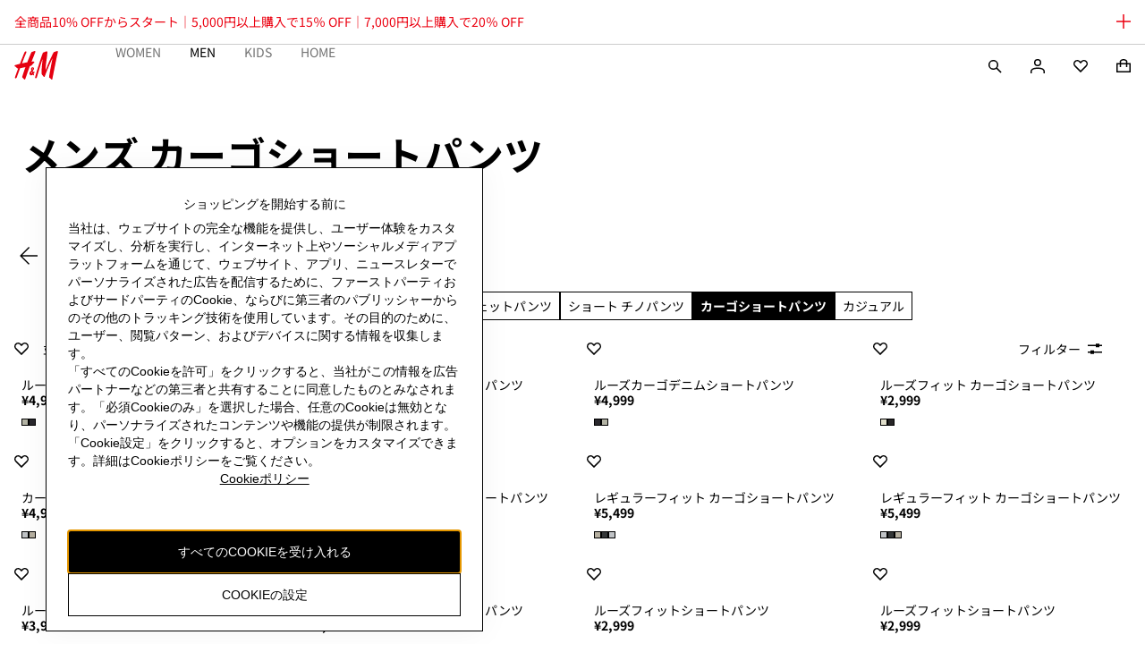

--- FILE ---
content_type: application/javascript
request_url: https://www2.hm.com/6MwX_/6rs/9W05/nm8WX8/2c/3zVEJcah5mEmpX/ND1AAQ/D0/QcJFNSfA0C
body_size: 183720
content:
(function(){if(typeof Array.prototype.entries!=='function'){Object.defineProperty(Array.prototype,'entries',{value:function(){var index=0;const array=this;return {next:function(){if(index<array.length){return {value:[index,array[index++]],done:false};}else{return {done:true};}},[Symbol.iterator]:function(){return this;}};},writable:true,configurable:true});}}());(function(){dw();xlw();JSw();var QF=function sZ(WO,dQ){'use strict';var P6=sZ;switch(WO){case MB:{JY.push(ZN);this[TI()[mj(pQ)](Pj,zA,Pc,GF,ZO,NA)]=gN(dN);var bD=this[KV()[RQ(MF)](XI,vI,fO,gN([]))][dN][BY()[RA(MF)].call(null,Mz,wV,gN([]),IO)];if(TA(BO()[AN(Tl)](Nr,YZ),bD[TA(typeof KV()[RQ(Am)],rO('',[][[]]))?KV()[RQ(Qj)].apply(null,[TN,dI,DO,Jj]):KV()[RQ(Tl)].apply(null,[xz,gN(dN),dV,gN(Pl)])]))throw bD[TA(typeof fF()[qV(vI)],'undefined')?fF()[qV(vI)](xQ,sj,BZ,jV,XN,gN({})):fF()[qV(Pr)](ZZ,MQ,qQ,RV,LQ,RV)];var KO;return KO=this[OO(typeof KV()[RQ(rr)],'undefined')?KV()[RQ(g3)](HZ,kj,zm,dN):KV()[RQ(Qj)].call(null,Yl,gj,L3,Rz)],JY.pop(),KO;}break;case js:{return this;}break;case RS:{return this;}break;case qn:{var jj=dQ[dq];JY.push(I3);if(OO(typeof jj,BO()[AN(dI)].call(null,wl,PW))){var qz;return qz=KV()[RQ(r3)].apply(null,[Sl,hm,Wz,r3]),JY.pop(),qz;}var lF;return lF=jj[BO()[AN(kA)](YQ,tr)](new (zS[OO(typeof BY()[RA(kA)],rO('',[][[]]))?BY()[RA(pz)](fN,qr,HQ,gN(gN(Pl))):BY()[RA(RV)](Fr,cO,gN(gN([])),bF)])(TA(typeof Uc()[Wr(RV)],'undefined')?Uc()[Wr(Qj)].call(null,HD,pr,NN,nc,CA,gN(gN([]))):Uc()[Wr(RV)](RZ,Pl,LZ,ZO,pz,gN(Pl)),TA(typeof BO()[AN(Rz)],rO([],[][[]]))?BO()[AN(IA)].call(null,QO,nZ):BO()[AN(bF)](DI,Nc)),KV()[RQ(zN)](X3,zA,kz,hl))[OO(typeof BO()[AN(Bc)],rO([],[][[]]))?BO()[AN(kA)](YQ,tr):BO()[AN(IA)](R6,AO)](new (zS[BY()[RA(pz)].call(null,fN,qr,Oz,mZ)])(OO(typeof BO()[AN(r3)],rO('',[][[]]))?BO()[AN(nO)](Wl,hZ):BO()[AN(IA)](xZ,CZ),BO()[AN(bF)](DI,Nc)),Uc()[Wr(DI)].apply(null,[YV,Qj,HY,kF,Oz,gN({})]))[BO()[AN(kA)](YQ,tr)](new (zS[BY()[RA(pz)].apply(null,[fN,qr,fN,gN([])])])(KV()[RQ(GF)](Yz,Tl,PF,hD),OO(typeof BO()[AN(Rz)],rO([],[][[]]))?BO()[AN(bF)](DI,Nc):BO()[AN(IA)](MZ,nI)),BY()[RA(FZ)].apply(null,[dZ,NF,gN(gN(dN)),FZ]))[BO()[AN(kA)](YQ,tr)](new (zS[BY()[RA(pz)].call(null,fN,qr,bF,MQ)])(KV()[RQ(Zc)].call(null,Tj,Qc,Mz,Tl),BO()[AN(bF)](DI,Nc)),TA(typeof BO()[AN(Bc)],rO('',[][[]]))?BO()[AN(IA)].call(null,OQ,dV):BO()[AN(gj)].apply(null,[Cz,bl]))[BO()[AN(kA)].call(null,YQ,tr)](new (zS[BY()[RA(pz)](fN,qr,MQ,Bc)])(BO()[AN(MF)](O3,N3),TA(typeof BO()[AN(gO)],'undefined')?BO()[AN(IA)].apply(null,[sA,gD]):BO()[AN(bF)](DI,Nc)),OO(typeof fF()[qV(gO)],rO([],[][[]]))?fF()[qV(dj)].apply(null,[UQ,Qj,XD,VD,YV,S3]):fF()[qV(vI)].call(null,jz,Mr,hl,cN,dD,gN({})))[BO()[AN(kA)].apply(null,[YQ,tr])](new (zS[OO(typeof BY()[RA(Pl)],rO([],[][[]]))?BY()[RA(pz)](fN,qr,rr,Zz):BY()[RA(RV)].apply(null,[A3,gr,gN(dN),LD])])(BY()[RA(RF)](RF,vN,Gl,YY),BO()[AN(bF)].apply(null,[DI,Nc])),BY()[RA(zN)](MF,YO,OI,DI))[BO()[AN(kA)](YQ,tr)](new (zS[BY()[RA(pz)](fN,qr,RF,pQ)])(OO(typeof TI()[mj(IA)],'undefined')?TI()[mj(r3)](sY,MQ,wN,pz,IA,dN):TI()[mj(ZO)](pO,g3,vQ,mO,NV,gN(gN([]))),BO()[AN(bF)].apply(null,[DI,Nc])),vj()[V3(Az)](zA,gN(gN(Pl)),B3,Tl))[OO(typeof BO()[AN(Jj)],rO([],[][[]]))?BO()[AN(kA)](YQ,tr):BO()[AN(IA)].apply(null,[BQ,QD])](new (zS[BY()[RA(pz)].call(null,fN,qr,mO,vV)])(TA(typeof BO()[AN(Pl)],rO([],[][[]]))?BO()[AN(IA)].apply(null,[Nj,TZ]):BO()[AN(Bc)](PF,GN),BO()[AN(bF)](DI,Nc)),TI()[mj(dI)].apply(null,[Yc,Bl,YV,vI,ZO,Jj]))[TA(typeof Xr()[PZ(RV)],'undefined')?Xr()[PZ(zm)](nA,RF,EZ,Nz,NA):Xr()[PZ(RV)](TD,nQ,PY,zm,kZ)](dN,fl[Om]),JY.pop(),lF;}break;case m6:{return this;}break;case NW:{JY.push(LQ);this[TI()[mj(pQ)].apply(null,[Pj,Az,wA,cN,ZO,nl])]=gN(fl[qQ]);var RY=this[KV()[RQ(MF)].apply(null,[HA,Zz,fO,rr])][dN][BY()[RA(MF)](Mz,JN,ZF,qZ)];if(TA(BO()[AN(Tl)].call(null,Nr,lj),RY[KV()[RQ(Tl)](mz,hl,dV,dI)]))throw RY[fF()[qV(Pr)].apply(null,[ZZ,MQ,gN(gN([])),kZ,AZ,MA])];var ED;return ED=this[KV()[RQ(g3)](DA,rr,zm,Rz)],JY.pop(),ED;}break;case fq:{var qA=dQ[dq];JY.push(xr);var lN=zS[BY()[RA(Zz)](TY,cj,gN(gN(Pl)),gN(gN([])))](qA);var mQ=[];for(var BI in lN)mQ[KV()[RQ(DI)](M3,gN({}),gO,Mz)](BI);mQ[BO()[AN(fI)](pZ,gQ)]();var bN;return bN=function zV(){JY.push(BA);for(;mQ[KV()[RQ(dN)](WN,gO,SA,DI)];){var MO=mQ[TA(typeof vj()[V3(pz)],rO([],[][[]]))?vj()[V3(zm)](kr,Zc,FD,GA):vj()[V3(hD)].call(null,gN(gN({})),PA,mN,fN)]();if(YD(MO,lN)){var I9;return zV[BO()[AN(r3)](Yc,Nz)]=MO,zV[TI()[mj(pQ)].apply(null,[Pj,gN([]),LM,kZ,ZO,NA])]=gN(Pl),JY.pop(),I9=zV,I9;}}zV[TI()[mj(pQ)](Pj,RC,LM,vV,ZO,J7)]=gN(dN);var T4;return JY.pop(),T4=zV,T4;},JY.pop(),bN;}break;case qf:{return this;}break;case MW:{var JH=dQ[dq];var UR;JY.push(XH);return UR=JH&&JM(OO(typeof BY()[RA(vV)],rO([],[][[]]))?BY()[RA(PE)].apply(null,[GF,pD,Qj,gN(Pl)]):BY()[RA(RV)](bl,jE,MQ,YY),typeof zS[TA(typeof KV()[RQ(C1)],rO([],[][[]]))?KV()[RQ(Qj)].call(null,hC,HQ,F1,gN(gN([]))):KV()[RQ(Om)](SZ,Mz,BZ,kr)])&&TA(JH[KV()[RQ(dI)].call(null,Zl,jV,A9,kr)],zS[KV()[RQ(Om)](SZ,Wz,BZ,NA)])&&OO(JH,zS[KV()[RQ(Om)].call(null,SZ,YY,BZ,gN(Pl))][vj()[V3(gO)].call(null,GF,LD,lO,f9)])?fF()[qV(pQ)](M3,IA,Oz,RF,J2,jv):typeof JH,JY.pop(),UR;}break;case Qw:{var j5=dQ[dq];var wP=dQ[ps];JY.push(E5);var dd;var tb;var WM;var C7;var Jb=vj()[V3(Jp)](gN([]),gO,sQ,kF);var n9=j5[BY()[RA(J7)].call(null,Rz,jx,Az,gN(dN))](Jb);for(C7=dN;AR(C7,n9[KV()[RQ(dN)].apply(null,[jx,RF,SA,Jp])]);C7++){dd=jb(F4(hE(wP,pQ),Fg[Uc()[Wr(IA)].apply(null,[lE,Jj,Zc,FZ,Qc,hl])]()),n9[KV()[RQ(dN)].call(null,jx,g3,SA,NP)]);wP*=fl[zm];wP&=fl[IA];wP+=Fg[KV()[RQ(VD)](tI,rr,RF,ZF)]();wP&=fl[pQ];tb=jb(F4(hE(wP,pQ),Fg[Uc()[Wr(IA)](lE,Jj,Zc,MQ,dj,gN(gN(dN)))]()),n9[KV()[RQ(dN)].call(null,jx,gN(dN),SA,GF)]);wP*=Fg[KV()[RQ(Zd)].call(null,xj,xZ,DE,dN)]();wP&=fl[IA];wP+=Fg[KV()[RQ(VD)](tI,cN,RF,ZF)]();wP&=fl[pQ];WM=n9[dd];n9[dd]=n9[tb];n9[tb]=WM;}var P7;return P7=n9[OO(typeof BY()[RA(Zz)],'undefined')?BY()[RA(VD)](zm,N4,nO,Pr):BY()[RA(RV)](V2,NK,gN(gN(Pl)),gN(gN({})))](Jb),JY.pop(),P7;}break;case Sw:{return this;}break;case KG:{var bE=dQ[dq];JY.push(LQ);var hp=zS[BY()[RA(Zz)](TY,Ph,DI,XD)](bE);var nb=[];for(var O1 in hp)nb[KV()[RQ(DI)](sA,xZ,gO,gN(gN(Pl)))](O1);nb[TA(typeof BO()[AN(Bl)],rO('',[][[]]))?BO()[AN(IA)].apply(null,[k5,L1]):BO()[AN(fI)](pZ,nY)]();var bd;return bd=function Z2(){JY.push(Dv);for(;nb[KV()[RQ(dN)](sr,Jp,SA,zA)];){var IE=nb[vj()[V3(hD)].call(null,Pl,pz,QC,fN)]();if(YD(IE,hp)){var MK;return Z2[BO()[AN(r3)].apply(null,[Yc,Zr])]=IE,Z2[TI()[mj(pQ)].call(null,Pj,fO,Nb,Bc,ZO,qZ)]=gN(Pl),JY.pop(),MK=Z2,MK;}}Z2[TI()[mj(pQ)](Pj,gN(gN([])),Nb,nQ,ZO,A1)]=gN(Fg[BY()[RA(MA)].call(null,dN,jY,BP,hD)]());var Yd;return JY.pop(),Yd=Z2,Yd;},JY.pop(),bd;}break;case Jf:{var H1;JY.push(SA);return H1=BY()[RA(hl)](IA,Lv,r3,fd),JY.pop(),H1;}break;case Zn:{var f1=dQ[dq];var x1=dQ[ps];var tM=dQ[PG];return f1[x1]=tM;}break;case dU:{var HC=dQ[dq];var sp=dQ[ps];var D1=dQ[PG];return HC[sp]=D1;}break;case lW:{var IK=dQ[dq];var zh;JY.push(fM);return zh=UM(mG,[BY()[RA(kA)](mR,bc,kr,gN([])),IK]),JY.pop(),zh;}break;case kU:{JY.push(rH);var w2;return w2=BY()[RA(hl)](IA,LQ,Wz,zb),JY.pop(),w2;}break;case hg:{return this;}break;case PG:{var JP=dQ[dq];JY.push(gH);var jK;return jK=UM(mG,[TA(typeof BY()[RA(HQ)],rO([],[][[]]))?BY()[RA(RV)](Sh,mZ,BZ,vI):BY()[RA(kA)].call(null,mR,CD,kZ,nQ),JP]),JY.pop(),jK;}break;case Ts:{var tp=dQ[dq];var G2=dQ[ps];var A4=dQ[PG];JY.push(YV);tp[G2]=A4[BO()[AN(r3)].apply(null,[Yc,tV])];JY.pop();}break;case VG:{var Zv=dQ[dq];return typeof Zv;}break;case MG:{var Fp=dQ[dq];var wR;JY.push(XP);return wR=Fp&&JM(TA(typeof BY()[RA(nO)],rO('',[][[]]))?BY()[RA(RV)].apply(null,[sd,r7,fI,HQ]):BY()[RA(PE)](GF,Gj,k9,RC),typeof zS[TA(typeof KV()[RQ(Sv)],rO([],[][[]]))?KV()[RQ(Qj)](f7,g3,MM,Om):KV()[RQ(Om)](Wc,fI,BZ,dj)])&&TA(Fp[KV()[RQ(dI)](rF,nc,A9,hl)],zS[KV()[RQ(Om)](Wc,Am,BZ,gN(gN(Pl)))])&&OO(Fp,zS[KV()[RQ(Om)](Wc,NP,BZ,nQ)][vj()[V3(gO)](BZ,gN({}),fC,f9)])?fF()[qV(pQ)](M3,IA,nQ,r3,Al,Jj):typeof Fp,JY.pop(),wR;}break;case Hq:{JY.push(Ed);this[OO(typeof TI()[mj(xZ)],rO(KV()[RQ(r3)](c4,hm,Wz,gN(gN(Pl))),[][[]]))?TI()[mj(pQ)](Pj,Wz,W5,A1,ZO,fI):TI()[mj(ZO)].call(null,LM,BP,BQ,J7,K0,dN)]=gN(dN);var O9=this[KV()[RQ(MF)](U3,gO,fO,GF)][dN][BY()[RA(MF)].call(null,Mz,Fv,gN({}),dN)];if(TA(BO()[AN(Tl)](Nr,sN),O9[TA(typeof KV()[RQ(YY)],'undefined')?KV()[RQ(Qj)](Tl,fI,Xv,GF):KV()[RQ(Tl)](sP,zA,dV,Am)]))throw O9[fF()[qV(Pr)].call(null,ZZ,MQ,OI,zA,Sh,LD)];var C4;return C4=this[KV()[RQ(g3)].apply(null,[RZ,A9,zm,gN({})])],JY.pop(),C4;}break;case kn:{var tP=dQ[dq];var Z0=dQ[ps];var Gb=dQ[PG];JY.push(L1);try{var kh=JY.length;var fv=gN(gN(dq));var g9;return g9=UM(mG,[KV()[RQ(Tl)](R3,kA,dV,FZ),BO()[AN(zb)](MF,vl),fF()[qV(Pr)].apply(null,[ZZ,MQ,gN(gN({})),mO,vd,NP]),tP.call(Z0,Gb)]),JY.pop(),g9;}catch(OM){JY.splice(T7(kh,Pl),Infinity,L1);var FM;return FM=UM(mG,[KV()[RQ(Tl)].call(null,R3,gN(Pl),dV,Jp),OO(typeof BO()[AN(Yc)],rO('',[][[]]))?BO()[AN(Tl)].call(null,Nr,v3):BO()[AN(IA)](xd,B7),fF()[qV(Pr)](ZZ,MQ,gN([]),pQ,vd,r3),OM]),JY.pop(),FM;}JY.pop();}break;case k8:{var J5=dQ[dq];return typeof J5;}break;case Bx:{var k7=dQ[dq];var mH=dQ[ps];var qp=dQ[PG];JY.push(Hv);k7[mH]=qp[BO()[AN(r3)].call(null,Yc,IM)];JY.pop();}break;case AX:{var SK=dQ[dq];JY.push(Q2);var Pp=zS[BY()[RA(Zz)].apply(null,[TY,wr,fN,gN(Pl)])](SK);var RP=[];for(var Tv in Pp)RP[TA(typeof KV()[RQ(CA)],rO('',[][[]]))?KV()[RQ(Qj)](Mh,MF,GN,rr):KV()[RQ(DI)](Nb,zN,gO,dN)](Tv);RP[BO()[AN(fI)].apply(null,[pZ,DN])]();var rM;return rM=function SE(){JY.push(HD);for(;RP[TA(typeof KV()[RQ(Jp)],rO('',[][[]]))?KV()[RQ(Qj)](QD,gN({}),Rb,gN(dN)):KV()[RQ(dN)].apply(null,[X0,Zd,SA,Pl])];){var x0=RP[vj()[V3(hD)].call(null,Qj,NP,W9,fN)]();if(YD(x0,Pp)){var Wd;return SE[BO()[AN(r3)](Yc,cH)]=x0,SE[TI()[mj(pQ)](Pj,gN([]),PC,Qc,ZO,gj)]=gN(fl[Qj]),JY.pop(),Wd=SE,Wd;}}SE[TI()[mj(pQ)].apply(null,[Pj,g3,PC,kF,ZO,RV])]=gN(dN);var K9;return JY.pop(),K9=SE,K9;},JY.pop(),rM;}break;case FU:{var jd=dQ[dq];var Wp=dQ[ps];var X4=dQ[PG];JY.push(lp);try{var jR=JY.length;var QH=gN(ps);var Rh;return Rh=UM(mG,[TA(typeof KV()[RQ(kr)],rO([],[][[]]))?KV()[RQ(Qj)](Yv,RC,HM,ZF):KV()[RQ(Tl)](gh,Bl,dV,nc),BO()[AN(zb)](MF,Xh),TA(typeof fF()[qV(IO)],'undefined')?fF()[qV(vI)].call(null,z7,lH,DI,jV,NN,mO):fF()[qV(Pr)].apply(null,[ZZ,MQ,nO,kA,w1,HQ]),jd.call(Wp,X4)]),JY.pop(),Rh;}catch(kd){JY.splice(T7(jR,Pl),Infinity,lp);var l4;return l4=UM(mG,[KV()[RQ(Tl)](gh,pz,dV,LD),BO()[AN(Tl)](Nr,Od),fF()[qV(Pr)](ZZ,MQ,fI,Am,w1,A9),kd]),JY.pop(),l4;}JY.pop();}break;}};var H7=function(){var ph;if(typeof zS["window"]["XMLHttpRequest"]!=='undefined'){ph=new (zS["window"]["XMLHttpRequest"])();}else if(typeof zS["window"]["XDomainRequest"]!=='undefined'){ph=new (zS["window"]["XDomainRequest"])();ph["onload"]=function(){this["readyState"]=4;if(this["onreadystatechange"] instanceof zS["Function"])this["onreadystatechange"]();};}else{ph=new (zS["window"]["ActiveXObject"])('Microsoft.XMLHTTP');}if(typeof ph["withCredentials"]!=='undefined'){ph["withCredentials"]=true;}return ph;};var JM=function(qM,kb){return qM==kb;};var N5=function(b0){var xP=1;var Fh=[];var dh=zS["Math"]["sqrt"](b0);while(xP<=dh&&Fh["length"]<6){if(b0%xP===0){if(b0/xP===xP){Fh["push"](xP);}else{Fh["push"](xP,b0/xP);}}xP=xP+1;}return Fh;};var QP=function(){return p0.apply(this,[KG,arguments]);};var Xd=function(){return p0.apply(this,[cG,arguments]);};var F7=function(vK){var k4=['text','search','url','email','tel','number'];vK=vK["toLowerCase"]();if(k4["indexOf"](vK)!==-1)return 0;else if(vK==='password')return 1;else return 2;};var YD=function(hv,V4){return hv in V4;};var lM=function(){return ["PIR\x40,=&3G","3JTRJ/\f\x07\x3fG7W","ZAm",")","vICA2\"\tM,AW","\b\x07A(\bMOK5jvFoP\t","3H\bL\vY5WRBhXd\t<1Vc\x3fKTCL5U8H4E\x00\x00IOA\bp~BuBTy","$L7V","\"J","\x3fM","\b1%Z","N\"5:L9TO>","5\"1L","\x3fE\r1NSB","L9I","5<DIRx \f9$h=R","Y.33|\""," \x3fG","BF2\b1\"JX\tE QSIA","SS"," A\r","H5","]","\t^:DI&\x40Hy\\\"\n9&]/>N","M4T\vt9H_U[  ","JTK\x404\v5;F=","C8\x40YM|5\"7N\tUT1vSAA ",">3QO\t","4;H$0RT$I_pN-",";D\t1AUw_.#8OoF3vKL\'P:O","\'\r>5]7NJ\b7\x40N~\x3f8]6T=I>AUQ\x07P\f\x00P[B|>ARhGp\nr9TV5YIK$$\r\rux}6]","j","tD\x07","KN&5\"F=TR","R5AOEJ","%$[6T9C\"LJR","`*T\x3fvNTF/7N","3W_G[$*5%L\vI\rN1InOB$%\"","|(x","#PH","0\x401S","]$\t%3ZAEJYM","V\n","G5Q","2\r2%J1B","1LA\x07E D^U","oA2\f1:E$*I\rG5W","\v 7^","b_HJ3$9[P1SJA<W_GK8X\"#G1N\r","YGC\">\x3f8]==TI3V","#QCJJ","U{","WHI]","_:r/crGL37sw%","A\t(O","M;U\x07E>QwIK$","%<\"H=7D","\x40","SLWC\x404\fdJ1V","3>2F\ru#d",";U9FQrF,pE\x3f\rN","5F,IU5","C<L_H[4\"A","u[3>1","O$DVl|\t1&z\"E","n","4U","\\GF-4YP)N$","E2HyK \f1","<A","9T","YNJ\"\"F\x00\bRT\x3fFUJ","1 ","^CY-","","gK.5h=EE3Q","GL*","45v<O;P\x3fDIHI Of&Ol\x07C6Iev].9%L","DJ","PU7LTU{$\v$","w",",D","9X>O%FRv\x40($%","","VC","EP\x3fWNU","\byAt/$\x3f_xCD5x[","B","{V_-\x007P#=TP",",%%L7V","vjj,","FIa","GT\x00WUR\x405 3f","(","WCY","k7LA>","8F=","C\vN&DI","EC$\"Q+TN7qSKJ3\v","EU=\x40HGM-","\\O]2\f","M51","SUm3&3","LVC","H$\f\x007[5EE\"","v//E\bD\"LLC]\'3>[","X%\n","\n5%Y6S","7\x40NrF,*9GF\fS5Q","|H"," 3[7R\x07A>F_","#>\x40,kY","#Z*a\rE>Q",";","8\"]\x00+",";","=LM5KN`Z-2","Iv","E$lTRJ31:","^Ia.\f$H3","M+P\vT3MPJ/\f","9%y*A\x07i>S[JF%","_-$0F5vR#LUH","Z ",":OY","U[.\n11L","G|\b\v\npT}g","7\x40X","7Y\x004Y,U>F","YJF$$L\x3fH","\x40/","UHCY","$LWCu.5","M6ID","M%I","Siw ","T[5","vuh","7NE3Q","(A\rE\t","\\=D s\x40[V|(5","<7G-A\rE#","ASU_-)","#W^","fo \v)8J9,EA$JH","DM=\\",",$>F","IA,#%H=","A ","TV<","F","X)3>",",=3}\t(E","PRFHacrO#A^u}cls$zEBheg}g","h7(lw","73]54E\x07E>QIdV=3",",5G","QCV%\'8","A\x00t)U_dF51%B","(EFQNT","\bL\x3fG","S$DHR","\'4","U#","#&H","#\x001N1QSPJa\x3f2L-x]","B \f3>L","\vEV9F_q\x4035$j6T\vI>\x40H","JT\x405$/Y","E=JLCn- L,lS$\x40TC]2","\'\'3K*IE\"cOHL&2","35L+I\bI<LN_$58]","UHL-3=","E+T,U>FNO\x40/\v","VOEL$\v#","^\x405","Z/>9^","IQ]5","c1KTI[a\x3f8_*TJU>A_\x40F/4vFxNL<NI.:3J","\r#3[1\x3fETDNG","C8DHe\x40%","EC(\b29H<","\tUVL{","LGC43G,H","TIB#\n5","","\t%9]","SC4JY","MD","&$H,EY","v/(RT\x3fze","3>[5E%B:","\x40_<H;UA$\x40^","1&Y1C\vT9JT\tE 1%J1P","J4CL1Q_`","98Z*T8E I[EJ,>\"} T","&M","\v3>L-Ls3WSV[<9H","CW$%\"\x40\x3f","3%]","H =7","5AK","\vf5C3FYE","#G","20","\v5\"k9Vs9BTGC","9Sn1H_"];};var gv=function(){return p0.apply(this,[fT,arguments]);};var db=function(EE,GK){return EE>>>GK|EE<<32-GK;};var AR=function(hP,DH){return hP<DH;};var qE=function(Q4){var cP='';for(var Wb=0;Wb<Q4["length"];Wb++){cP+=Q4[Wb]["toString"](16)["length"]===2?Q4[Wb]["toString"](16):"0"["concat"](Q4[Wb]["toString"](16));}return cP;};var dc,SZ,NO,KI,mw,Kj,lm,tB,DV,Vl,lY,Fl,F3,Js,WN,bV,nV,Y6,KU,wQ,wc,fx,cV,GI,Rn,vx,j3,xs,rQ,Gq,s8,SD,Zs,l8,Hf,Hm,Pg,gg,rN,rw,kO,EN,hf,qn,FI,wj,vT,fB,Sn,Af,dl,XX,QQ,HI,bj,QV,Al,kf,Rm,Oc,Wx,hA,Uj,hN,AF,ff,dA,KN,Of,FQ,kY,Sm,zZ,WA,fA,LN,N8,zg,dJ,vq,SV,ZA,nU,MD,zU,FC,vg,mY,sI,Xm,Mq,rS,wm,Q6,rG,Fs,PS,JS,ES,A6,Em,n3,xJ,Qr,cm,pD,TF,kg,Gr,NZ,Vn,kx,nj,b3,Tr,HS,PJ,Nf,Pw,XT,vD,ml,vA,hz,d6,tI,pq,CN,hj,rx,PD,g6,O8,MY,tY,q3,UX,xD,ZS,Zx,n8,KY,Fw,g8,xj,zf,cl,Qw,CO,P8,xB,DS,ql,Qx,lX,Mf,YF,WV,W8,mf,pw,xN,Lm,rI,AG,AI,WT,HV,WJ,Aw,df,fq,cQ,UN,Qf,mB,cc,SF,kN,fC,hV,rY,lr,KA,L,DJ,ZW,gA,Dn,T8,Jc,MG,Cj,cD,EA,Pz,cG,Dc,hY,ng,VW,If,jO,Rx,qC,Lj,K8,cx,nF,VI,zC,Um,jq,EX,SN,RI,xg,mx,xF,xV,F,Bn,tU,tj,wg,tm,Mm,sq,D8,gS,pT,sB,sO,GD,FT,br,Ml,Cn,JO,jf,xw,hI,m6,jw,OA,SG,OW,Ts,Rf,Vz,ID,wD,KQ,TQ,Hr,ll,Fn,cB,kJ,Gn,EQ,HJ,lD,lC,Sg,JV,fY,kU,LF,FY,Es,vn,J3,Yf,Nq,EY,Jw,Ms,Fj,PN,wF,tA,D3,US,EC,cA,Cw,GC,mF,cq,QX,GB,zq,FW,AC,Q8,Cl,Wm,Gw,Jf,UC,vN,QZ,wY,Kl,Sw,lZ,qw,UD,HU,FS,Y,gB,lS,Ac,hO,dB,jT,YG,cF,UY,CF,Bq,dO,nm,sJ,Sc,CI,zc,NJ,fW,vw,Ks,XO,jl,WC,nN,jZ,xc,Mg,mC,bA,nG,rz,GX,Ur,dn,QC,gC,rD,Zq,zz,GQ,dT,nS,AT,gF,tN,cC,Gf,Er,zl,WQ,xX,Rc,jJ,cw,RT,qj,Br,Xg,OY,YN,jD,pU,rA,Tn,Uq,mW,JC,ms,VY,mG,WZ,DG,Kw,Kz,Hq,f3,s3,pI,AY,NC,kw,RN,Sr,bY,Uz,UW,rC,jW,VO,nr,gW,cr,fj,H6,TW,vc,M6,VF,C3,bJ,Kc,dx,CG,Jq,KC,Og,wf,qc,pJ,Ll,Qq,KD,ZY,KT,tn,nX,CV,Ox,Lr,fZ,Fz,UZ,HF,I,Fm,LO,gw,Dg,SX,qU,bn,hr,AB,jN,FU,J,Xq,zO,xm,Qm,fD,IN,jS,MW,qF,xO,wO,t3,JI,p8,Cg,Dm,dU,Vw,UJ,sD,xY,Ug,mT,Yr,Tc,QU,V,MV,jC,ST,Ex,bO,ZQ,Zl,rZ,YC,DC,wC,IZ,Cr,RO,gJ,zY,JD,wZ,Xn,jm,Cm,x3,kT,Dj,VQ,Bw,WI,xA,YI,U3,MB,CD,BU,mr,Xz,bc,Lf,gQ,fJ,sN,K3,IF,PO,FN,Vf,QA,qf,Ar,NB,sQ,m8,pN,XV,Jl,nT,GT,Oj,BC,ND,v3,ZD,bI,vO,Nx,Fc,gI,jQ,t6,GW,Ej,tZ,z3,x8,sz,KB,LV,mJ,qm,Mj,NU,KZ,mg,pV,pA,kQ,zD,Ww,pY,rV,II,cY,DD,jg,ZU,Xj,PW,SU,NQ,Im,sr,vZ,rl,E3,YA,Ic,UF,CC,SY,fV,lQ,Jr,Xl,xG,QS,Zj,Rj,Jx,IC,kV,fm,Rr,Rl,mD,XI,f6,Is,mA,Qg,vz,Hj,mm,ON,OU,OV,px,xq,mI,GY,TB,ZI,HO,O6,DQ,cg,X8,G3,c3,Ir,VB,Gc,Vm,Ef,sw,lI,WB,EV,hQ,Lx,js,tl,Sf,XZ,QW,TC,lW,Ec,TV,Ez,GV,SS,Zr,CY,Cf,q,k6,Zn,Qz,VC,jc,ZC,Il,gm,sF,CQ,Cq,S8,Jm,bZ,Bf,Hg,Wc,SI,Vq,bf,Yz,wU,xl,Aj,h8,UO,r6,A8,R3,lA,Kx,zI,qO,Lz,Zg,Hz,hg,IV,tS,CW,nx,XQ,YU,NW,nD,vm,sl,WD,VZ,AV,lJ,k3,sf,Ax,Ws,MN,jX,Uw,E,xS,LG,FF,bz,KX,Pf,Kr,RJ,pm,OF,dW,UG,WY,IJ,hs,w3,n6,lz,Km,OX,Xs,qs,lT,H3,Z3,tD,AA,Ns,VG,I8,fz,IT,hF,GZ,gc,VU,IY,Bm,FO,Vr,AW,tX,LW,tq,dY,rc,AJ,Ql,k8,UT,UI,HA,pF,gZ,jx,SC,NY,BV,Ij,sV,dz,dF,DN,qI,UV,O,TT,gU,kD,ZT,lO,xI,Dz,lq,LB,FB,JJ,kl,LI,Nn,vY,zr,bT,mV,lB,HN,MI,Mc,cI,GU,Oq,JF,PV,T,XF,Iz,KW,l3,LS,sC,Dl,wS,P3,tQ,GO,D,ds,tF,qT,KF,El,VV,Y3,jI,kn,rf,dC,x6,p3,ZJ,DF,vF,gl,wJ,X,qN,bm,dr,OC,Gz,U8,BJ,zj,DZ,hU,QI,qD,rU,SQ,RX,PQ,Rw,cX,Or,Mn,Dr,fw,bU,jF,B8,rJ,kI,pj,VA,RS,KJ,FX,vl,Sq,xC,cz,zF,EF,CJ,Hc,TO,Ym,Nm,sm,lV,LA,gV,Lc,m3,fG,PU,tO,wr,km,Nl,Ew,Zm,OZ,NI,Bx,FA,OD,Tx,Gm,LY,nn,rm,LC,RD,nw,cZ,sT,QT,Bj,fr,mU,wW,AS,UA,bB,IG,Vj,XC,Hl,nz,cJ,jA,qY,Iw,Yj,bQ,Vc,Zw,Pm,zG,R8,T3,En,Bz,JA,Q3,ls,Sj,Mw,vr,OB,BT,QY,S6,AD,VN,fQ,tr,Eq,Tj,wI,kG,Lw,W3,t8,rF,EI,VT,Kg,Cx,nY,Cc,BF,Ul,w6,Bs,B,LJ,q6,gs,Gg,wz,jn,JW,UB,nC,gf,zQ,Tm,BN,IQ,Sz,Gj,FV,Ol,JG,JU,DY,EO,AQ,WF,JZ,XY,YJ,BD,SO,gz,rj,Xc,QN,tV,ZV,XA,jr,lc,Jz,Ig,JQ,jY,Wj,Tz,tf,gY;var Bd=function(){return [];};var nH=function(){return p0.apply(this,[bT,arguments]);};var F4=function(Yb,gE){return Yb&gE;};var FH=function(){return ["\x6c\x65\x6e\x67\x74\x68","\x41\x72\x72\x61\x79","\x63\x6f\x6e\x73\x74\x72\x75\x63\x74\x6f\x72","\x6e\x75\x6d\x62\x65\x72"];};var p0=function Iv(TP,pb){var v4=Iv;for(TP;TP!=If;TP){switch(TP){case vT:{while(AR(EH,D7.length)){var LE=A0(D7,EH);var OK=A0(bh.mq,s2++);TK+=hh(ST,[F4(K2(PP(LE),PP(OK)),K2(LE,OK))]);EH++;}TP-=lX;}break;case QT:{TP-=mT;return L7;}break;case QS:{TP=Mf;var MP=wK[T2];for(var I7=T7(MP.length,Pl);KH(I7,dN);I7--){var E2=jb(T7(rO(I7,B9),JY[T7(JY.length,Pl)]),cv.length);var Pd=A0(MP,I7);var AP=A0(cv,E2);Vb+=hh(ST,[K2(F4(PP(Pd),AP),F4(PP(AP),Pd))]);}}break;case kf:{if(TA(typeof YP,m9[MQ])){YP=g5;}TP=bJ;var kH=rO([],[]);q2=T7(V1,JY[T7(JY.length,Pl)]);}break;case kT:{W0=T7(G9,JY[T7(JY.length,Pl)]);TP=SS;}break;case dx:{TP=If;return kH;}break;case Y:{TP-=A6;while(AR(p4,fP[ZM[dN]])){TI()[fP[p4]]=gN(T7(p4,ZO))?function(){x2=[];Iv.call(this,sf,[fP]);return '';}:function(){var Vh=fP[p4];var I5=TI()[Vh];return function(M0,Wv,cp,Gp,CP,NR){if(TA(arguments.length,dN)){return I5;}var qK=Iv.call(null,fT,[M0,nc,cp,jV,CP,Wz]);TI()[Vh]=function(){return qK;};return qK;};}();++p4;}}break;case SG:{while(AR(Mv,Md[lh[dN]])){Xr()[Md[Mv]]=gN(T7(Mv,zm))?function(){W1=[];Iv.call(this,cG,[Md]);return '';}:function(){var w9=Md[Mv];var rE=Xr()[w9];return function(UE,Q0,SR,FR,E4){if(TA(arguments.length,dN)){return rE;}var p5=Iv(VW,[UE,gN(gN({})),SR,FR,qQ]);Xr()[w9]=function(){return p5;};return p5;};}();++Mv;}TP=If;}break;case Pg:{TP+=HJ;for(var NH=dN;AR(NH,Y2[KV()[RQ(dN)].apply(null,[r5,rr,SA,A1])]);NH=rO(NH,Pl)){(function(){var U1=Y2[NH];JY.push(gK);var W2=AR(NH,h9);var wH=W2?BY()[RA(dN)](f9,Gw,DE,IO):BO()[AN(dN)](H2,S5);var qv=W2?zS[TA(typeof KV()[RQ(Qj)],rO([],[][[]]))?KV()[RQ(Qj)].apply(null,[Eh,kF,sd,Am]):KV()[RQ(Pl)](nd,Oz,Zd,rb)]:zS[BY()[RA(Pl)](S3,PW,gN(dN),kF)];var HH=rO(wH,U1);Fg[HH]=function(){var dM=qv(BM(U1));Fg[HH]=function(){return dM;};return dM;};JY.pop();}());}}break;case Rx:{TP=vT;var TK=rO([],[]);var s2=jb(T7(b7,JY[T7(JY.length,Pl)]),pQ);var D7=bK[mM];var EH=dN;}break;case Mf:{TP+=R8;return hh(Kw,[Vb]);}break;case SS:{TP-=jW;while(wh(L5,dN)){if(OO(rK[ZM[Qj]],zS[ZM[Pl]])&&KH(rK,Id[ZM[dN]])){if(JM(Id,x2)){mb+=hh(ST,[W0]);}return mb;}if(TA(rK[ZM[Qj]],zS[ZM[Pl]])){var vb=PM[Id[rK[dN]][dN]];var GM=Iv(fT,[rK[Pl],MF,rO(W0,JY[T7(JY.length,Pl)]),vb,L5,Bl]);mb+=GM;rK=rK[dN];L5-=UM(fG,[GM]);}else if(TA(Id[rK][ZM[Qj]],zS[ZM[Pl]])){var vb=PM[Id[rK][dN]];var GM=Iv(fT,[dN,nO,rO(W0,JY[T7(JY.length,Pl)]),vb,L5,Wz]);mb+=GM;L5-=UM(fG,[GM]);}else{mb+=hh(ST,[W0]);W0+=Id[rK];--L5;};++rK;}}break;case wg:{var f0=d4[B5];var Ev=rO([],[]);var IP=d4[vH];var K5=T7(IP.length,Pl);TP+=Af;}break;case YU:{for(var zH=dN;AR(zH,YK[KV()[RQ(dN)](VM,Jj,SA,C1)]);zH=rO(zH,Pl)){var zK=YK[BO()[AN(ZO)](Xp,GH)](zH);var J0=P0[zK];QK+=J0;}var Td;return JY.pop(),Td=QK,Td;}break;case jw:{TP+=tq;while(wh(BK,dN)){if(OO(XM[lh[Qj]],zS[lh[Pl]])&&KH(XM,Zp[lh[dN]])){if(JM(Zp,W1)){w4+=hh(ST,[PH]);}return w4;}if(TA(XM[lh[Qj]],zS[lh[Pl]])){var j2=E1[Zp[XM[dN]][dN]];var HK=Iv(VW,[XM[Pl],gN({}),rO(PH,JY[T7(JY.length,Pl)]),BK,j2]);w4+=HK;XM=XM[dN];BK-=UM(XX,[HK]);}else if(TA(Zp[XM][lh[Qj]],zS[lh[Pl]])){var j2=E1[Zp[XM][dN]];var HK=Iv.apply(null,[VW,[dN,rb,rO(PH,JY[T7(JY.length,Pl)]),BK,j2]]);w4+=HK;BK-=UM(XX,[HK]);}else{w4+=hh(ST,[PH]);PH+=Zp[XM];--BK;};++XM;}}break;case Nq:{var L5=pb[vJ];var rv=pb[MX];if(TA(typeof Id,ZM[MQ])){Id=x2;}var mb=rO([],[]);TP=kT;}break;case bJ:{while(wh(Ib,dN)){if(OO(l5[m9[Qj]],zS[m9[Pl]])&&KH(l5,YP[m9[dN]])){if(JM(YP,g5)){kH+=hh(ST,[q2]);}return kH;}if(TA(l5[m9[Qj]],zS[m9[Pl]])){var ZP=I0[YP[l5[dN]][dN]];var Hh=Iv.apply(null,[KG,[rO(q2,JY[T7(JY.length,Pl)]),Ib,l5[Pl],ZP,gN(gN({})),BP]]);kH+=Hh;l5=l5[dN];Ib-=UM(S6,[Hh]);}else if(TA(YP[l5][m9[Qj]],zS[m9[Pl]])){var ZP=I0[YP[l5][dN]];var Hh=Iv(KG,[rO(q2,JY[T7(JY.length,Pl)]),Ib,dN,ZP,RC,gN([])]);kH+=Hh;Ib-=UM(S6,[Hh]);}else{kH+=hh(ST,[q2]);q2+=YP[l5];--Ib;};++l5;}TP=dx;}break;case cG:{var Md=pb[dq];var Mv=dN;TP+=WT;}break;case YG:{TP-=bU;return HE;}break;case lS:{TP-=Gq;if(AR(r1,pE.length)){do{BY()[pE[r1]]=gN(T7(r1,RV))?function(){return UM.apply(this,[dU,arguments]);}:function(){var fE=pE[r1];return function(dH,dp,s9,Nh){var Rp=Ad.apply(null,[dH,dp,ZF,rr]);BY()[fE]=function(){return Rp;};return Rp;};}();++r1;}while(AR(r1,pE.length));}}break;case tU:{var G7=pb[vJ];var WK=pb[MX];if(TA(typeof n1,z5[MQ])){n1=b4;}var dP=rO([],[]);Z7=T7(G7,JY[T7(JY.length,Pl)]);TP=xw;}break;case xw:{while(wh(I1,dN)){if(OO(xK[z5[Qj]],zS[z5[Pl]])&&KH(xK,n1[z5[dN]])){if(JM(n1,b4)){dP+=hh(ST,[Z7]);}return dP;}if(TA(xK[z5[Qj]],zS[z5[Pl]])){var CE=L0[n1[xK[dN]][dN]];var d7=Iv.call(null,PB,[xK[Pl],I1,fd,CE,rO(Z7,JY[T7(JY.length,Pl)]),fO]);dP+=d7;xK=xK[dN];I1-=UM(kn,[d7]);}else if(TA(n1[xK][z5[Qj]],zS[z5[Pl]])){var CE=L0[n1[xK][dN]];var d7=Iv(PB,[dN,I1,Mz,CE,rO(Z7,JY[T7(JY.length,Pl)]),Zz]);dP+=d7;I1-=UM(kn,[d7]);}else{dP+=hh(ST,[Z7]);Z7+=n1[xK];--I1;};++xK;}TP=cX;}break;case KX:{TP+=Sn;if(AR(cE,kP.length)){do{var r0=A0(kP,cE);var R4=A0(Ad.P,dK++);HE+=hh(ST,[F4(PP(F4(r0,R4)),K2(r0,R4))]);cE++;}while(AR(cE,kP.length));}}break;case KG:{TP=kf;var V1=pb[dq];var Ib=pb[ps];var l5=pb[PG];var YP=pb[KG];var VE=pb[vJ];var CH=pb[MX];}break;case mw:{TP+=lq;return mb;}break;case IJ:{var m1=pb[dq];var nE=pb[ps];var B9=pb[PG];var T2=pb[KG];var cv=wK[Sv];TP=QS;var Vb=rO([],[]);}break;case cX:{TP=If;return dP;}break;case t8:{JY.pop();TP+=qn;}break;case AX:{TP=If;return [Pl,BH(Pl),BH(ZO),Qj,MQ,dI,BH(Bl),kF,BH(Pl),BH(Jj),qQ,BH(zm),BH(pQ),BH(zm),BH(hD),BH(Pl),Rz,BH(r3),BH(MQ),BH(Pr),BH(Jj),Am,BH(r3),MQ,IA,BH(vI),BH(Bl),kA,dN,BH(dj),Gl,Pl,BH(zm),dN,Pl,Pr,S3,r3,BH(YY),RC,Pl,zm,BH(CA),S3,[dN],Pl,BH(Qj),BH(Pr),gO,BH(mZ),P1,BH(MQ),Pr,Pl,BH(nO),OI,BH(MQ),BH(Qj),BH(rr),fI,[IA],Pl,BH(ZF),BH(r3),dN,dN,dN,Qj,dI,BH(rr),Qj,BH(dj),vI,IO,dN,vI,BH(qZ),OI,BH(Pl),dN,BH(Pr),BH(Qj),dj,[pQ],BH(dI),vI,BH(gO),Jj,BH(Om),IA,BH(Qj),Pr,BH(Zz),qQ,BH(Qj),BH(Jj),Jj,[Jj],BH(Qj),BH(ZO),BH(Qj),BH(Jj),vI,BH(xZ),VD,vI,[IA],BH(gO),dI,dj,BH(dj),Pr,IA,BH(MQ),Jp,BH(Jp),BH(gj),MF,dI,BH(Zz),r3,BH(RF),nQ,BH(vI),gO,MQ,BH(Jj),MQ,gO,[Pr],BH(Ih),VD,BH(DI),zb,BH(Pr),BH(dI),[Jj],BH(Bc),zb,pQ,BH(IO),dI,BH(MQ),BH(zm),BH(NA),Zc,Jp,dN,BH(RV),pQ,MQ,ZO,BH(CA),[RV],YY,BH(MQ),Qj,BH(vI),BH(ZO),MQ,BH(NA),[Zz],pz,[dN],BH(nQ),S3,zm,zm,Pl,BH(Jp),vI,BH(dI),Qj,BH(Qc),BH(NP),zN,zb,BH(RC),nc,MQ,BH(Jj),Pl,vI,BH(C1),[RV],PA,MQ,BH(nQ),S3,[dN],BH(MA),BH(Zz),[Zz],gj,dj,dN,BH(dj),Gl,BH(mO),nc,BH(vI),pQ,BH(zm),BH(Qj),dj,BH(Pl),BH(YY),Oz,pQ,BH(Qj),Pl,BH(CA),fN,BH(gO),IO,BH(dj),BH(nQ),Zc,BH(Zc),g3,BH(pQ),Tl,BH(Zz),BH(dI),vI,BH(MQ),BH(RF),g3,dI,BH(RV),vI,BH(dj),Jp,BH(zm),MQ,BH(IO),BH(MF),Pl,BH(Pr),Oz,BH(pQ),RV,BH(Zz),gO,BH(dI),BH(Bc),qQ,BH(Jp),Pr,zm,BH(Mz),NP,RV,Pr,BH(r3),dI,MQ,Qj,dI,BH(kA),hD,BH(rb),ZF,BH(Zz),BH(Qj),dI,dN,vI,BH(hl),MF,BH(IO),pQ,MQ,BH(dI),[Qj],BH(PA),MQ,ZO,BH(Zz),qQ,gO,BH(gO),Pr,BH(zm),Zz,BH(pQ),BH(Jj),BH(PE),BH(zm),Pl,J7,BH(vI),Jp,BH(Qj),Zz,MQ,BH(Jj),Pl,vI,BH(qQ),dj,BH(dI),qQ,BH(Qj),RV,BH(Am),Am,BH(zm),MQ,BH(dj),IA,BH(Qj),BH(DI),VD,BH(Zz),BH(MQ),Jp,BH(RV),Jj,PE,dj,BH(dI),Qj,IA,BH(Qj),BH(Jj),DI,BH(zm),BH(zm),BH(dj),RV,RV,BH(r3),BH(RV),qQ,dN,ZO,BH(pQ),MQ,BH(Jj),zm,BH(r3),Pl,Jp,BH(Jp),BH(Pl),BH(mZ),BH(Qj),BH(DI),RV,BH(vI),dN,Pr,BH(MQ),Zz,BH(zm),BH(OI),nO,dN,BH(Qj),IO,BH(gO),dj,BH(vI),BH(Pl),BH(vI),Gl,MQ,BH(gO),BH(IA),vI,Qj,BH(ZO),qQ,IA,BH(dI),BH(dI),IA,BH(Zz),BH(dI),vI,BH(MQ),BH(Qj),vI,BH(dI),Qj,gO,BH(dI),[Qj],BH(Qj),gO,BH(fI),ZF,BH(Zz),BH(IO),IA,Pr,BH(vI),Pl,Zz,BH(vI),Jj,BH(dI),dN,Pl,BH(Pl),BH(Mz),fI,[IA],BH(C1),nQ,Jp,BH(ZO),BH(Qj),BH(dj),Qj,dj,BH(dI),zm,BH(gO),BH(jv),nc,BH(vI),ZO,RV,BH(Qj),BH(DI),BH(Qj),Jp,[pQ],BH(RC),LD,BH(IA),Om,BH(IA),BH(nQ),r3,BH(J7),dI,dI,BH(BP),Am,BH(Qj),BH(r3),dj,BH(IO),BH(dI),vI,BH(zm),BH(ZO),r3,dN,BH(r3),IA,BH(Pl),zm,BH(vI),RV,Pl,BH(MQ),BH(ZO),ZO,BH(DI),vI,gO,BH(Om),BH(ZO),dj,BH(ZF),XD,BH(NP),rb,Pr,Qj,BH(Zz),Pr,BH(Jj),zm,zm,r3,BH(vI),Jj,BH(Jj),RV,nO,BH(RV),dN,BH(Pl),vI,dN,BH(g3),YY,BH(qQ),BH(MQ),Qj,Jj,BH(Pr),vI,BH(dj),vI,BH(kA),bF,IA,BH(dI),BH(dI),BH(Bl),nO,BH(Jp),BH(Qj),qQ,BH(Pl),BH(zm),MQ,BH(zm),BH(hD),rb,[Pr],BH(vI),Qj,Qj,IA,BH(Pl),BH(Jj),BH(Pl),BH(VD),fO,BH(RV),Jp,BH(Zz),BH(Ih),BH(Jj),Zz,BH(VD),nQ,Jp,BH(pQ),BH(gO),Pr,BH(vI),Jj,BH(Bc),Pr,OI,BH(Pr),BH(FZ),BH(Zz),DI,Pl,BH(dj),Tl,kF,BH(MQ),BH(PA),qQ,BH(Qj),Qj,MQ,BH(IO),DI,pQ,Qj,BH(r3),dN,r3,BH(r3),dN,BH(DI),rb,IA,gO,BH(BP),BH(Jj),zm,BH(r3),dI,pQ,BH(NP),DI,Zz,Pl,BH(dI),BH(mZ),fI,[IA],Am,dj,BH(vI),BH(IA),Qj,BH(Gl),P1,zm,[pQ],BH(xZ),[dI],rb,BH(pQ),BH(dI),MQ,vI,kF,BH(IA),zm,IA,BH(RV),vI,BH(fI),[dI]];}break;case Hq:{var pE=pb[dq];TP+=pU;g4(pE[dN]);var r1=dN;}break;case qf:{TP+=Mq;L0=[[dI,BH(RV),vI,BH(dj),Pl,r3,BH(gO)],[],[Pl,r3,BH(gO)],[],[],[],[dN,BH(MQ),MQ],[],[BH(dI),IA,BH(Pl)],[BH(gO),pQ,BH(pQ),Pr,IA],[],[kA,BH(dj),Pr,IA],[RC,Pl,BH(Pl),BH(Zc)],[],[Zz,dN,BH(ZO)],[CA,BH(zm),BH(nc)]];}break;case pq:{TP=If;return TK;}break;case V:{var kP=d4[m4];TP+=ff;var cE=dN;}break;case sq:{TP=If;return Iv(PG,[Ev]);}break;case In:{var Y2=pb[dq];var h9=pb[ps];JY.push(K1);var BM=Iv(NW,[]);TP=Pg;}break;case Zg:{TP+=lB;if(KH(K5,dN)){do{var YM=jb(T7(rO(K5,qd),JY[T7(JY.length,Pl)]),f0.length);var nh=A0(IP,K5);var Yh=A0(f0,YM);Ev+=hh(ST,[F4(PP(F4(nh,Yh)),K2(nh,Yh))]);K5--;}while(KH(K5,dN));}}break;case vq:{TP=If;return w4;}break;case Mg:{TP+=kw;var YK=pb[dq];var P0=pb[ps];JY.push(kZ);var QK=KV()[RQ(r3)](zp,vI,Wz,P1);}break;case NW:{JY.push(AE);var x5={'\x33':KV()[RQ(MQ)](GA,r3,dj,A9),'\x39':KV()[RQ(ZO)].apply(null,[AS,Tl,Zc,IA]),'\x43':TA(typeof vj()[V3(MQ)],rO('',[][[]]))?vj()[V3(zm)](gN(gN([])),dI,W7,Zc):vj()[V3(dN)].call(null,mO,Bl,OU,Zc),'\x46':OO(typeof BO()[AN(Qj)],'undefined')?BO()[AN(Pl)].call(null,c5,Vq):BO()[AN(IA)].call(null,C5,Am),'\x49':TA(typeof vj()[V3(MQ)],rO([],[][[]]))?vj()[V3(zm)](dj,kj,xh,H5):vj()[V3(Pl)].apply(null,[mZ,RC,Bp,YY]),'\x58':vj()[V3(MQ)](DI,fI,xX,lP),'\x5f':vj()[V3(ZO)].call(null,kF,gN({}),UH,fO),'\x63':BO()[AN(MQ)].call(null,xZ,P8),'\x70':OO(typeof KV()[RQ(MQ)],rO('',[][[]]))?KV()[RQ(gO)](ZK,Zc,P2,zN):KV()[RQ(Qj)](xH,gN(gN(Pl)),LD,IO),'\x73':KV()[RQ(pQ)](Q9,RF,Am,J7),'\x7a':TA(typeof KV()[RQ(Pr)],'undefined')?KV()[RQ(Qj)](Rb,gN(dN),Tp,gN([])):KV()[RQ(Pr)](gd,A9,P1,pz)};var CK;return CK=function(B1){return Iv(Mg,[B1,x5]);},JY.pop(),CK;}break;case Bw:{JY.push(Q5);var Zh=w0?zS[OO(typeof BY()[RA(dI)],rO([],[][[]]))?BY()[RA(Pl)](S3,nU,jv,jv):BY()[RA(RV)](fh,sE,nO,gN(gN([])))]:zS[KV()[RQ(Pl)].apply(null,[vn,gN(gN({})),Zd,cN])];for(var d1=dN;AR(d1,Kh[KV()[RQ(dN)].call(null,AB,gN(gN(Pl)),SA,Zz)]);d1=rO(d1,Pl)){Kb[KV()[RQ(DI)].call(null,jx,MF,gO,gN(gN({})))](Zh(Ch(Kh[d1])));}var Z1;return JY.pop(),Z1=Kb,Z1;}break;case mJ:{TP+=GB;while(AR(lb,MH[z5[dN]])){fF()[MH[lb]]=gN(T7(lb,vI))?function(){b4=[];Iv.call(this,bT,[MH]);return '';}:function(){var X2=MH[lb];var N2=fF()[X2];return function(OP,O4,UP,RH,LH,Y1){if(TA(arguments.length,dN)){return N2;}var L2=Iv(PB,[OP,O4,fd,DE,LH,IO]);fF()[X2]=function(){return L2;};return L2;};}();++lb;}}break;case mW:{TP-=Pf;var Zp=pb[vJ];if(TA(typeof Zp,lh[MQ])){Zp=W1;}var w4=rO([],[]);PH=T7(l9,JY[T7(JY.length,Pl)]);}break;case kx:{var m4=pb[dq];var x7=pb[ps];var H4=pb[PG];var j9=pb[KG];TP=V;var HE=rO([],[]);var dK=jb(T7(x7,JY[T7(JY.length,Pl)]),J7);}break;case PG:{var AM=pb[dq];Ad=function(tv,S7,C9,p2){return Iv.apply(this,[kx,arguments]);};TP+=ES;return g4(AM);}break;case ps:{while(AR(BR,PK.length)){var Gh=A0(PK,BR);var Kd=A0(kp.Qn,U2++);L7+=hh(ST,[F4(K2(PP(Gh),PP(Kd)),K2(Gh,Kd))]);BR++;}TP+=O8;}break;case fT:{var rK=pb[dq];var R2=pb[ps];var G9=pb[PG];var Id=pb[KG];TP+=Nn;}break;case MX:{var b7=pb[dq];var n5=pb[ps];var mM=pb[PG];TP=Rx;var bC=pb[KG];}break;case S8:{var E7=pb[dq];bh=function(Qb,j1,Cb,qh){return Iv.apply(this,[MX,arguments]);};return L4(E7);}break;case PB:{var xK=pb[dq];TP+=wf;var I1=pb[ps];var SP=pb[PG];var n1=pb[KG];}break;case VW:{var XM=pb[dq];TP+=LB;var N9=pb[ps];var l9=pb[PG];var BK=pb[KG];}break;case fw:{var zM=pb[dq];var Zb=pb[ps];var L7=rO([],[]);TP=ps;var U2=jb(T7(Zb,JY[T7(JY.length,Pl)]),Zz);var PK=H9[zM];var BR=dN;}break;case DJ:{var Bb=pb[dq];kp=function(EK,x9){return Iv.apply(this,[fw,arguments]);};return E9(Bb);}break;case sf:{TP+=U8;var fP=pb[dq];var p4=dN;}break;case dn:{var Kh=pb[dq];TP=Bw;var w0=pb[ps];var Kb=[];var Ch=Iv(NW,[]);}break;case bT:{var MH=pb[dq];TP+=xB;var lb=dN;}break;case Cx:{TP-=x8;var vH=pb[dq];var qd=pb[ps];var Y4=pb[PG];var vv=pb[KG];}break;}}};var UM=function BE(YH,QM){var pP=BE;for(YH;YH!=sw;YH){switch(YH){case tf:{JY.pop();YH=sw;}break;case xs:{M2[OO(typeof vj()[V3(dI)],'undefined')?vj()[V3(r3)].call(null,Rz,pQ,jH,kZ):vj()[V3(zm)].call(null,RC,Zz,O5,JE)]=function(Qd,KM,N0){JY.push(J4);if(gN(M2[vj()[V3(dI)].apply(null,[nl,vM,hN,K1])](Qd,KM))){zS[BY()[RA(Zz)](TY,mD,Ih,pz)][BY()[RA(vI)](Bc,ZQ,PA,gN(gN(Pl)))](Qd,KM,BE(mG,[vj()[V3(Zz)].call(null,nl,NP,Dm,nl),gN(dq),vj()[V3(vI)](gN(gN(Pl)),qQ,fY,Ih),N0]));}JY.pop();};YH+=dx;}break;case D:{fp();lh=B0();m9=GP();ZM=Qv();z5=FH();YH=Ax;gP=Bd();}break;case RT:{zS[TA(typeof BY()[RA(Jj)],rO([],[][[]]))?BY()[RA(RV)](C2,Zz,rb,gN(gN(Pl))):BY()[RA(ZO)](C1,Q2,IO,zA)][vj()[V3(dj)](gN({}),mO,Y7,Dh)]=function(tK){JY.push(cH);var qb=KV()[RQ(r3)].apply(null,[D3,Rz,Wz,kZ]);var d9=KV()[RQ(BP)].apply(null,[IC,Tl,Pl,gN(dN)]);var pv=zS[vj()[V3(pQ)].apply(null,[gN(Pl),gN(dN),AA,zN])](tK);for(var R5,sb,gR=dN,O7=d9;pv[BO()[AN(ZO)].call(null,Xp,NZ)](K2(gR,dN))||(O7=BY()[RA(Gl)](Cz,n2,xZ,Tl),jb(gR,Pl));qb+=O7[BO()[AN(ZO)](Xp,NZ)](F4(fl[Pl],hE(R5,T7(pQ,A7(jb(gR,fl[Qj]),pQ)))))){sb=pv[TA(typeof BO()[AN(RV)],rO('',[][[]]))?BO()[AN(IA)].call(null,Lb,c2):BO()[AN(vI)](rr,qN)](gR+=Z4(MQ,ZO));if(wh(sb,q9)){throw new D0(Xr()[PZ(MQ)].apply(null,[M9,Qc,Vd,fd,Jp]));}R5=K2(zd(R5,Fg[TA(typeof BO()[AN(PE)],'undefined')?BO()[AN(IA)].apply(null,[Y0,nv]):BO()[AN(Jj)](fI,F0)]()),sb);}var q0;return JY.pop(),q0=qb,q0;};YH=Jq;}break;case E:{hh(TW,[Pv()]);x2=hh(ZU,[]);PM=hh(VT,[]);p0(sf,[Pv()]);YH=Mn;b4=p0(AX,[]);p0(qf,[]);p0(bT,[Pv()]);(function(Y2,h9){return p0.apply(this,[In,arguments]);}(['C','_zzFzscccccc','3ICI__F','_zpXF','F_cc','3cX_','c','9','3','I','9c','Fccc','3XXX','9cI3','XXXXXX','IIII','9ccc','F_ccccc','I9_ccccc','9z'],Om));}break;case Kx:{zS[BY()[RA(Zz)](TY,gb,Rz,ZF)][BY()[RA(vI)].call(null,Bc,m0,PE,DI)](NM,Ep,BE(mG,[BO()[AN(r3)].apply(null,[Yc,c1]),R7,vj()[V3(Zz)](gN(dN),GF,Gn,nl),gN(dN),OO(typeof TI()[mj(PE)],rO(KV()[RQ(r3)](PC,vI,Wz,gN(gN([]))),[][[]]))?TI()[mj(dN)](xH,S3,LR,PE,Zz,ZF):TI()[mj(ZO)].call(null,hD,Pl,AH,dI,v5,lP),gN(dN),KV()[RQ(XD)](hH,fN,hm,IO),gN(fl[qQ])]));var s5;return JY.pop(),s5=NM[Ep],s5;}break;case lS:{M2[BY()[RA(dj)].call(null,dV,Eb,r3,gN([]))]=function(vp,B2){if(F4(B2,Pl))vp=M2(vp);JY.push(Xh);if(F4(B2,pQ)){var Tb;return JY.pop(),Tb=vp,Tb;}if(F4(B2,ZO)&&TA(typeof vp,TA(typeof Uc()[Wr(Qj)],rO([],[][[]]))?Uc()[Wr(Qj)].apply(null,[AE,d0,cb,lP,gN({}),pQ]):Uc()[Wr(Pl)].apply(null,[c1,IA,lp,vV,J7,Qc]))&&vp&&vp[BY()[RA(DI)](A1,sJ,DE,dI)]){var Lh;return JY.pop(),Lh=vp,Lh;}var ME=zS[BY()[RA(Zz)](TY,CI,ZF,gN(gN(dN)))][Xr()[PZ(dN)](sY,gN(gN(Pl)),r4,IA,vM)](null);M2[TA(typeof BY()[RA(gO)],'undefined')?BY()[RA(RV)].call(null,vQ,Bv,mO,zA):BY()[RA(Jj)](NA,Cd,NA,MQ)](ME);zS[OO(typeof BY()[RA(DI)],rO([],[][[]]))?BY()[RA(Zz)](TY,CI,gN(dN),Wz):BY()[RA(RV)].call(null,KK,JR,vM,C1)][BY()[RA(vI)].call(null,Bc,Od,A9,A1)](ME,BY()[RA(qQ)].apply(null,[R9,Er,nl,vV]),BE(mG,[vj()[V3(Zz)](gN([]),YY,QA,nl),gN(dq),TA(typeof BO()[AN(RV)],rO('',[][[]]))?BO()[AN(IA)](c2,Mz):BO()[AN(r3)](Yc,Mm),vp]));if(F4(B2,Qj)&&m5(typeof vp,BO()[AN(dI)](wl,xA)))for(var WR in vp)M2[vj()[V3(r3)].call(null,rr,nO,b5,kZ)](ME,WR,function(w5){return vp[w5];}.bind(null,WR));var G0;return JY.pop(),G0=ME,G0;};YH=nT;}break;case mf:{YH=sw;return JY.pop(),gp=nR[f2],gp;}break;case cx:{YH=tf;FK=function(tH){return BE.apply(this,[mw,arguments]);}([function(dE,J1){return BE.apply(this,[l8,arguments]);},function(sh,Hb,kK){'use strict';return d5.apply(this,[mw,arguments]);}]);}break;case Mn:{fl=p0(dn,[['3cXzscccccc','_F','9','FX','_zzFzscccccc','_zpXF','3IX3X_pIXzscccccc','3ICI__F','CFCC_cpscccccc','CCCCCCC','IC9XpCI','FI','9cI3','Ic3C','C9XI','9_FC3','FIp_C','z','c','I','9cc','p','9F','Iz','I_','FF','Ic','9c','9XI','9ccc','3IX3X_pIX_','3','9cc9','IXXX','9cccc','9z','F','Iccc','_','Izc','Ic9_','Cpz','9spF','Is99','I9X','Fccc','C3I','Ic9','Cp','9s_p','9s3F','p3X','F_ccccc','zzz','9sC9'],gN({})]);YT=function RDAgCOMItR(){rE();EK();RE();var j7;function cC(FH){return cH()[FH];}var zH;function O4(){return J4.apply(this,[b7,arguments]);}function MH(jH){return cH()[jH];}function EK(){kq=! +[]+! +[],xg=[+ ! +[]]+[+[]]-[],b7=[+ ! +[]]+[+[]]-+ ! +[]-+ ! +[],dH=+ ! +[]+! +[]+! +[]+! +[]+! +[]+! +[]+! +[],LJ=+[],OK=+ ! +[]+! +[]+! +[],Oc=! +[]+! +[]+! +[]+! +[],q7=[+ ! +[]]+[+[]]-+ ! +[],CI=+ ! +[],bF=+ ! +[]+! +[]+! +[]+! +[]+! +[],fb=+ ! +[]+! +[]+! +[]+! +[]+! +[]+! +[];}var nH;function GK(){return hJ.apply(this,[Kg,arguments]);}function nq(){return LE.apply(this,[HH,arguments]);}return rK.call(this,H7);var Eb;function xE(){return lg.apply(this,[gC,arguments]);}var GC;var qc;function KH(mK,mJ){return mK-mJ;}var YS,Tk,Kk,Cg,Xg,Cw,zw,vk,Ck,mw,hI,vK,dF,Wg,dg,n4,d4,ZE,zI,Ec,HC,nJ,g7,G,rF,f,VE,IE,tq,wr,Ug,MI,Ew,Hr,W,bq,IF,QC,Hk,w,zC,hw,Ic,Cb,jS,cI,xw,GJ,w7,N4,wb,Fg,xC,gk,jC,qH,OC,V7,Og,kE,Xr,hk,vq,I,t,RS,pg,s4,dC,C7,qq,Vb,Ac,rc,z4,h4,zK,vF,R,k7,Hg,Jr,mC,IS,lc,JS,QF,Xk,QE,Vc,Eq,Zr,Wk,F,jK,rH,bw,mk,jE,P,A4,ZC,OJ,tr,sr,SF,TJ,I4;function kK(){return lg.apply(this,[ZS,arguments]);}function lw(V,hq){return V>>>hq;}function dw(){return J4.apply(this,[bF,arguments]);}function Nk(){return J4.apply(this,[z,arguments]);}var Iw;function sb(){var Wc={};sb=function(){return Wc;};return Wc;}function pJ(PI,DC){return PI+DC;}function J7(){return QS.apply(this,[Mq,arguments]);}function Bg(tS,JK){return tS*JK;}var Lk;function dS(){return hJ.apply(this,[PK,arguments]);}function LE(lS,WI){var hS=LE;switch(lS){case Mq:{var Dq=WI[LJ];Dq[hk]=function(){var jk=WC(WC(WC(TC(this[t](),wr),TC(this[t](),OJ)),TC(this[t](),zI)),this[t]());return jk;};LE(HH,[Dq]);}break;case rC:{var QI=WI[LJ];QI[JS]=function(sg){return {get B(){return sg;},set B(bb){sg=bb;}};};LE(s7,[QI]);}break;case s7:{var Lw=WI[LJ];Lw[pg]=function(Mc){return {get B(){return Mc;},set B(gr){Mc=gr;}};};LE(Nc,[Lw]);}break;case Nc:{var br=WI[LJ];br[qH]=function(bc,K7){return {get B(){return bc[K7];},set B(qC){bc[K7]=qC;}};};LE(xg,[br]);}break;case HH:{var Yq=WI[LJ];Yq[Hg]=function(){var kb=WC(TC(this[t](),zI),this[t]());var NF=sb()[cC(Kk)](U4(Ew),Cw);for(var wK=Cw;Pc(wK,kb);wK++){NF+=String.fromCharCode(this[t]());}return NF;};LE(rC,[Yq]);}break;case Sk:{var GI=WI[LJ];var sq=WI[CI];GI[OC]=function(xS){return kH(pJ(xS,sq),ZC);};LE(G4,[GI]);}break;case G4:{var dq=WI[LJ];LE(LJ,[dq]);}break;case xg:{var NH=WI[LJ];NH[C7]=function(){var Sw=this[t]();while(NJ(Sw,DS.p)){this[Sw](this);Sw=this[t]();}};}break;case CI:{var W4=WI[LJ];W4[W4[OC](P)]=function(){this[gk].push(M4(this[V7](),this[V7]()));};hJ(PK,[W4]);}break;case LJ:{var ZH=WI[LJ];ZH[ZH[OC](A4)]=function(){this[gk].push(Bg(U4(YS),this[V7]()));};LE(CI,[ZH]);}break;}}function Uw(){return hJ.apply(this,[P4,arguments]);}function rK(VI,WF){var L7=rK;switch(VI){case H7:{Lk=function(Rc){this[gk]=[Rc[jC].B];};j7=function(Rr,wE){return rK.apply(this,[cS,arguments]);};ES=function(UJ,hE){return rK.apply(this,[n,arguments]);};nH=function(){this[gk][this[gk].length]={};};zH=function(){return A.apply(this,[Fr,arguments]);};xr=function(){this[gk].pop();};qc=function(){return [...this[gk]];};P7=function(wS){return rK.apply(this,[mH,arguments]);};Sg=function(rI,jr,B7,Yc){return A.apply(this,[qS,arguments]);};CF=function(){this[gk]=[];};X7=function(){return A.apply(this,[jq,arguments]);};US=function(IK,XS){return A.apply(this,[gw,arguments]);};Mb=function(){return pE.apply(this,[HH,arguments]);};GC=function(){return pE.apply(this,[Mq,arguments]);};Iw=function(gb,zJ,Tw){return rK.apply(this,[tC,arguments]);};YH(Hc,[]);Fk();N=Wq();YH.call(this,EI,[cH()]);gg();pE.call(this,Kg,[cH()]);AC=vw();pE.call(this,PK,[cH()]);kr=g4();YH.call(this,cS,[cH()]);Sq=YH(kq,[['SM','PP','EMS','PCEEQCCCCCC','PCEMQCCCCCC'],fI({})]);DS={q:Sq[Cw],K:Sq[YS],p:Sq[Tk]};;fF=class fF {constructor(){this[dC]=[];this[G]=[];this[gk]=[];this[s4]=Cw;J4(cJ,[this]);this[sb()[cC(vk)].apply(null,[I4,zI])]=Iw;}};return fF;}break;case cS:{var Rr=WF[LJ];var wE=WF[CI];return this[gk][KH(this[gk].length,YS)][Rr]=wE;}break;case n:{var UJ=WF[LJ];var hE=WF[CI];for(var VJ of [...this[gk]].reverse()){if(bk(UJ,VJ)){return hE[qH](VJ,UJ);}}throw NI()[MH(Kk)].apply(null,[vk,dg,QC,U4(mw)]);}break;case mH:{var wS=WF[LJ];if(Y7(this[gk].length,Cw))this[gk]=Object.assign(this[gk],wS);}break;case tC:{var gb=WF[LJ];var zJ=WF[CI];var Tw=WF[kq];this[G]=this[SF](zJ,Tw);this[jC]=this[pg](gb);this[RS]=new Lk(this);this[Xr](DS.q,Cw);try{while(Pc(this[dC][DS.q],this[G].length)){var Vk=this[t]();this[Vk](this);}}catch(ZK){}}break;case Sk:{var h7=WF[LJ];h7[h7[OC](mw)]=function(){this[gk].push(TC(this[V7](),this[V7]()));};}break;case b7:{var LF=WF[LJ];LF[LF[OC](Og)]=function(){this[gk].push(Bg(this[V7](),this[V7]()));};rK(Sk,[LF]);}break;case z:{var rJ=WF[LJ];rJ[rJ[OC](kE)]=function(){this[Xr](DS.q,this[hk]());};rK(b7,[rJ]);}break;case AF:{var KK=WF[LJ];KK[KK[OC](vq)]=function(){this[gk].push(wI(this[V7](),this[V7]()));};rK(z,[KK]);}break;case CI:{var Yw=WF[LJ];Yw[Yw[OC](I)]=function(){var bI=this[t]();var lb=this[t]();var qg=this[hk]();var hK=qc.call(this[RS]);var m=this[jC];this[gk].push(function(...LC){var vS=Yw[jC];bI?Yw[jC]=m:Yw[jC]=Yw[pg](this);var qr=KH(LC.length,lb);Yw[s4]=pJ(qr,YS);while(Pc(qr++,Cw)){LC.push(undefined);}for(let pq of LC.reverse()){Yw[gk].push(Yw[pg](pq));}P7.call(Yw[RS],hK);var qJ=Yw[dC][DS.q];Yw[Xr](DS.q,qg);Yw[gk].push(LC.length);Yw[C7]();var Qw=Yw[V7]();while(Aq(--qr,Cw)){Yw[gk].pop();}Yw[Xr](DS.q,qJ);Yw[jC]=vS;return Qw;});};rK(AF,[Yw]);}break;}}0x5a5d33b,1921493797;function Fk(){UC=["\x61\x70\x70\x6c\x79","\x66\x72\x6f\x6d\x43\x68\x61\x72\x43\x6f\x64\x65","\x53\x74\x72\x69\x6e\x67","\x63\x68\x61\x72\x43\x6f\x64\x65\x41\x74"];}function M4(Q,pC){return Q>>pC;}function B4(){this["Dg"]++;this.D4=DJ;}function vw(){return ["\"\x07YMR8RQ5","W4*=`aK3YZGwPVnosy,R","VP.E#jddy24%h","1YK!B^","|J$<PL",">E*XxRL\"","kPG&WVZ9S\'D_>\bnS\t*\\[J-[^1P\x40\""];}function FF(){this["Tg"]^=this["Tg"]>>>16;this.D4=wg;}function Xb(){return YH.apply(this,[mF,arguments]);}function J4(Ub,SS){var f4=J4;switch(Ub){case gw:{var bC=SS[LJ];bC[jE]=function(){var fK=sb()[cC(Kk)](U4(Ew),Cw);for(let c4=Cw;Pc(c4,zI);++c4){fK+=this[t]().toString(Tk).padStart(zI,lF()[Yk(Cw)](Tk,fI([]),rF,W));}var F4=parseInt(fK.slice(YS,tr),Tk);var d7=fK.slice(tr);if(CS(F4,Cw)){if(CS(d7.indexOf(sb()[cC(Cw)].call(null,U4(Ug),Tk)),U4(YS))){return Cw;}else{F4-=Sq[Kk];d7=pJ(lF()[Yk(Cw)](Tk,sr,rF,fI(fI({}))),d7);}}else{F4-=Sq[zw];d7=pJ(sb()[cC(Cw)](U4(Ug),Tk),d7);}var H4=Cw;var FK=YS;for(let fJ of d7){H4+=Bg(FK,parseInt(fJ));FK/=Tk;}return Bg(H4,Math.pow(Tk,F4));};LE(Mq,[bC]);}break;case H7:{var qE=SS[LJ];qE[SF]=function(L,Pk){var Vq=atob(L);var Ab=Cw;var rS=[];var Zk=Cw;for(var fr=Cw;Pc(fr,Vq.length);fr++){rS[Zk]=Vq.charCodeAt(fr);Ab=qb(Ab,rS[Zk++]);}LE(Sk,[this,kH(pJ(Ab,Pk),ZC)]);return rS;};J4(gw,[qE]);}break;case n:{var XC=SS[LJ];XC[t]=function(){return this[G][this[dC][DS.q]++];};J4(H7,[XC]);}break;case KS:{var q4=SS[LJ];q4[V7]=function(Qg){return this[vq](Qg?this[gk][KH(this[gk][NI()[MH(Cw)](Kk,hw,ZE,f)],YS)]:this[gk].pop());};J4(n,[q4]);}break;case z:{var dE=SS[LJ];dE[vq]=function(dK){return CS(typeof dK,sb()[cC(Cg)](QE,Kk))?dK.B:dK;};J4(KS,[dE]);}break;case bF:{var BC=SS[LJ];BC[Xk]=function(cE){return ES.call(this[RS],cE,this);};J4(z,[BC]);}break;case b7:{var Pg=SS[LJ];Pg[z4]=function(FC,bE,dI){if(CS(typeof FC,sb()[cC(Cg)](QE,Kk))){dI?this[gk].push(FC.B=bE):FC.B=bE;}else{j7.call(this[RS],FC,bE);}};J4(bF,[Pg]);}break;case cJ:{var W7=SS[LJ];W7[Xr]=function(xc,zF){this[dC][xc]=zF;};W7[TJ]=function(PS){return this[dC][PS];};J4(b7,[W7]);}break;}}function Y(){return QS.apply(this,[fw,arguments]);}function q(){this["Tg"]=(this["Tg"]&0xffff)*0xc2b2ae35+(((this["Tg"]>>>16)*0xc2b2ae35&0xffff)<<16)&0xffffffff;this.D4=FF;}function mb(){return rK.apply(this,[CI,arguments]);}function pH(){this["Tg"]^=this["Tg"]>>>16;this.D4=S7;}var N;function rr(){return lg.apply(this,[KS,arguments]);}var MF;function LK(){return rK.apply(this,[z,arguments]);}function cK(){return lg.apply(this,[Wr,arguments]);}function CS(Cc,p4){return Cc==p4;}function Nw(){return J4.apply(this,[KS,arguments]);}function TC(Ww,T){return Ww<<T;}function MS(){this["Tg"]^=this["cF"];this.D4=pH;}function qb(p7,IJ){return p7^IJ;}function z7(){return LE.apply(this,[Nc,arguments]);}function BF(mI){return cH()[mI];}function cH(){var Zb=['vc','qw','zg','Rb','TS','K4','Fb'];cH=function(){return Zb;};return Zb;}function RE(){Kg=bF+OK*xg,P4=kq+fb*xg,mg=LJ+kq*xg+OK*xg*xg+fb*xg*xg*xg+bF*xg*xg*xg*xg,HH=LJ+bF*xg,gC=q7+kq*xg,Sk=q7+Oc*xg,U=OK+Oc*xg,z=CI+xg,Mq=fb+xg,cS=OK+OK*xg,qS=CI+kq*xg,jq=Oc+bF*xg,Fr=b7+bF*xg,WK=Oc+kq*xg+LJ*xg*xg+xg*xg*xg,H7=LJ+OK*xg,gw=OK+bF*xg,fw=bF+xg,Cr=OK+xg,tC=fb+kq*xg,lE=fb+q7*xg+kq*xg*xg+bF*xg*xg*xg+bF*xg*xg*xg*xg,cJ=kq+OK*xg,qK=dH+kq*xg,BJ=CI+OK*xg,dr=fb+OK*xg+bF*xg*xg+bF*xg*xg*xg+fb*xg*xg*xg*xg,s7=Oc+kq*xg,KS=dH+Oc*xg,DI=Oc+xg,AE=dH+bF*xg,rC=kq+bF*xg,vC=bF+OK*xg+bF*xg*xg+bF*xg*xg*xg+fb*xg*xg*xg*xg,PK=bF+bF*xg,G4=OK+kq*xg,Wr=CI+fb*xg,jI=dH+OK*xg,n=b7+kq*xg,mF=LJ+kq*xg,AF=dH+xg,mH=Oc+Oc*xg,Hc=fb+OK*xg,Nc=CI+Oc*xg,RI=LJ+Oc*xg,EI=CI+bF*xg,WJ=kq+kq*xg,ZS=b7+OK*xg,Wb=fb+Oc*xg,Ek=bF+Oc*xg;}function tJ(){return J4.apply(this,[H7,arguments]);}function sJ(a,b){return a.charCodeAt(b);}function YF(E4,sH){return E4/sH;}function QS(BS,TK){var zq=QS;switch(BS){case jq:{var Dr=TK[LJ];Dr[Dr[OC](Jr)]=function(){this[gk].push(lw(this[V7](),this[V7]()));};lg(gC,[Dr]);}break;case U:{var K=TK[LJ];K[K[OC](mC)]=function(){this[gk].push(qb(this[V7](),this[V7]()));};QS(jq,[K]);}break;case RI:{var MC=TK[LJ];MC[MC[OC](IS)]=function(){this[gk].push(Y7(this[V7](),this[V7]()));};QS(U,[MC]);}break;case fw:{var Yr=TK[LJ];Yr[Yr[OC](lc)]=function(){var hC=[];var lk=this[t]();while(lk--){switch(this[gk].pop()){case Cw:hC.push(this[V7]());break;case YS:var Ow=this[V7]();for(var Jw of Ow){hC.push(Jw);}break;}}this[gk].push(this[JS](hC));};QS(RI,[Yr]);}break;case Kg:{var UK=TK[LJ];UK[UK[OC](QF)]=function(){this[gk].push(this[Xk](this[Hg]()));};QS(fw,[UK]);}break;case Oc:{var tw=TK[LJ];tw[tw[OC](Cw)]=function(){this[gk].push(bk(this[V7](),this[V7]()));};QS(Kg,[tw]);}break;case WJ:{var bg=TK[LJ];bg[bg[OC](Tk)]=function(){this[gk].push(WC(this[V7](),this[V7]()));};QS(Oc,[bg]);}break;case Mq:{var Fw=TK[LJ];Fw[Fw[OC](Kk)]=function(){var sF=this[gk].pop();var JF=this[t]();if(NJ(typeof sF,sb()[cC(Cg)](QE,Kk))){throw KC()[BF(zw)].call(null,Vc,fI(Cw),tq,YS);}if(Aq(JF,YS)){sF.B++;return;}this[gk].push(new Proxy(sF,{get(Rk,Qq,fk){if(JF){return ++Rk.B;}return Rk.B++;}}));};QS(WJ,[Fw]);}break;case Cr:{var F7=TK[LJ];F7[F7[OC](xw)]=function(){this[gk].push(Pc(this[V7](),this[V7]()));};QS(Mq,[F7]);}break;case HH:{var f7=TK[LJ];f7[f7[OC](ZE)]=function(){this[gk].push(this[hk]());};QS(Cr,[f7]);}break;}}function Mk(){this["GE"]=(this["Tg"]&0xffff)*5+(((this["Tg"]>>>16)*5&0xffff)<<16)&0xffffffff;this.D4=vg;}function ng(){return lg.apply(this,[mH,arguments]);}function pE(kw,x7){var r4=pE;switch(kw){case HH:{Mb=function(zE){return A.apply(this,[qK,arguments]);};YH.call(null,RI,[U4(Ic),fI(fI(Cw)),Kk,Tk]);}break;case KS:{var lJ=x7[LJ];var kJ=pJ([],[]);var ww=KH(lJ.length,YS);while(wI(ww,Cw)){kJ+=lJ[ww];ww--;}return kJ;}break;case Hc:{var FI=x7[LJ];Xb.x=pE(KS,[FI]);while(Pc(Xb.x.length,Cb))Xb.x+=Xb.x;}break;case Mq:{GC=function(CE){return pE.apply(this,[Hc,arguments]);};YH.apply(null,[mF,[Cw,jS,U4(cI),xw]]);}break;case ZS:{var Eg=x7[LJ];var Xw=x7[CI];var Bq=x7[kq];var jw=x7[OK];var Pb=pJ([],[]);var vr=kH(pJ(Bq,II()),Xg);var wc=kr[Eg];var kS=Cw;if(Pc(kS,wc.length)){do{var HJ=fq(wc,kS);var Kr=fq(Xb.x,vr++);Pb+=A7(gC,[h(WC(JH(HJ),JH(Kr)),WC(HJ,Kr))]);kS++;}while(Pc(kS,wc.length));}return Pb;}break;case DI:{var Vg=x7[LJ];Xb=function(mS,r7,mq,bH){return pE.apply(this,[ZS,arguments]);};return GC(Vg);}break;case Kg:{var fc=x7[LJ];X7(fc[Cw]);for(var k4=Cw;Pc(k4,fc.length);++k4){sb()[fc[k4]]=function(){var Er=fc[k4];return function(rw,AS){var Ar=US(rw,AS);sb()[Er]=function(){return Ar;};return Ar;};}();}}break;case fw:{var c=x7[LJ];var BI=x7[CI];var Yg=x7[kq];var Oq=x7[OK];var Ok=pJ([],[]);var Jc=kH(pJ(Oq,II()),d4);var v7=AC[c];var UH=Cw;while(Pc(UH,v7.length)){var Gr=fq(v7,UH);var RC=fq(Sg.Hw,Jc++);Ok+=A7(gC,[h(WC(JH(Gr),JH(RC)),WC(Gr,RC))]);UH++;}return Ok;}break;case cJ:{var Bk=x7[LJ];Sg=function(Bw,BE,lH,Jq){return pE.apply(this,[fw,arguments]);};return zH(Bk);}break;case PK:{var C=x7[LJ];zH(C[Cw]);for(var EF=Cw;Pc(EF,C.length);++EF){NI()[C[EF]]=function(){var Ag=C[EF];return function(Jg,xF,E7,hr){var TE=Sg(Jg,ZE,Ec,hr);NI()[Ag]=function(){return TE;};return TE;};}();}}break;}}var CF;function Yb(){return rK.apply(this,[b7,arguments]);}function DJ(){if(this["Dg"]<VC(this["jg"]))this.D4=KE;else this.D4=MS;}function Kw(){return QS.apply(this,[Kg,arguments]);}function bk(sK,bJ){return sK in bJ;}function Y7(Ob,OH){return Ob===OH;}function nS(){return QS.apply(this,[jq,arguments]);}function O7(){return pE.apply(this,[PK,arguments]);}function kH(Ur,cw){return Ur%cw;}function Aq(CH,KF){return CH>KF;}function Qc(){return dk(NI()[MH(Cw)]+'',zb(),Jb()-zb());}function DE(){return QS.apply(this,[Oc,arguments]);}function A(Gk,Rg){var wk=A;switch(Gk){case n:{var Z=Rg[LJ];var TH=pJ([],[]);var hg=KH(Z.length,YS);if(wI(hg,Cw)){do{TH+=Z[hg];hg--;}while(wI(hg,Cw));}return TH;}break;case RI:{var gK=Rg[LJ];Sg.Hw=A(n,[gK]);while(Pc(Sg.Hw.length,vK))Sg.Hw+=Sg.Hw;}break;case Fr:{zH=function(Zg){return A.apply(this,[RI,arguments]);};Sg(YS,dF,Wg,U4(n4));}break;case qS:{var GH=Rg[LJ];var Or=Rg[CI];var Vw=Rg[kq];var wC=Rg[OK];var OS=AC[Tk];var QJ=pJ([],[]);var L4=AC[GH];var MK=KH(L4.length,YS);if(wI(MK,Cw)){do{var s=kH(pJ(pJ(MK,wC),II()),OS.length);var n7=fq(L4,MK);var kk=fq(OS,s);QJ+=A7(gC,[h(WC(JH(n7),JH(kk)),WC(n7,kk))]);MK--;}while(wI(MK,Cw));}return pE(cJ,[QJ]);}break;case P4:{var Lc=Rg[LJ];var pw=pJ([],[]);var U7=KH(Lc.length,YS);while(wI(U7,Cw)){pw+=Lc[U7];U7--;}return pw;}break;case s7:{var zS=Rg[LJ];US.UF=A(P4,[zS]);while(Pc(US.UF.length,Hk))US.UF+=US.UF;}break;case jq:{X7=function(Uq){return A.apply(this,[s7,arguments]);};US.apply(null,[U4(w),hI]);}break;case gw:{var VS=Rg[LJ];var pc=Rg[CI];var XE=MF[Cg];var db=pJ([],[]);var Pw=MF[pc];var lK=KH(Pw.length,YS);while(wI(lK,Cw)){var cg=kH(pJ(pJ(lK,VS),II()),XE.length);var Rq=fq(Pw,lK);var w4=fq(XE,cg);db+=A7(gC,[h(WC(JH(Rq),JH(w4)),WC(Rq,w4))]);lK--;}return A7(rC,[db]);}break;case PK:{var Jk=Rg[LJ];var j=pJ([],[]);var GS=KH(Jk.length,YS);while(wI(GS,Cw)){j+=Jk[GS];GS--;}return j;}break;case qK:{var QK=Rg[LJ];S4.V4=A(PK,[QK]);while(Pc(S4.V4.length,Wg))S4.V4+=S4.V4;}break;}}function Gq(){return LE.apply(this,[rC,arguments]);}function ZI(jg,X){var nF={jg:jg,Tg:X,cF:0,Dg:0,D4:KE};while(!nF.D4());return nF["Tg"]>>>0;}function dk(a,b,c){return a.substr(b,c);}var X7;function FJ(){this["Tg"]=this["Tg"]<<13|this["Tg"]>>>19;this.D4=Mk;}var AC;function pS(){return hJ.apply(this,[RI,arguments]);}function AK(){return LE.apply(this,[CI,arguments]);}function wg(){return this;}function NI(){var Sr=Object['\x63\x72\x65\x61\x74\x65'](Object['\x70\x72\x6f\x74\x6f\x74\x79\x70\x65']);NI=function(){return Sr;};return Sr;}function l4(){return hJ.apply(this,[gC,arguments]);}function J(){return J4.apply(this,[gw,arguments]);}function CK(){return hJ.apply(this,[AE,arguments]);}function AJ(){return rK.apply(this,[Sk,arguments]);}function Hb(){return LE.apply(this,[s7,arguments]);}function h(Z7,Ig){return Z7&Ig;}function fI(G7){return !G7;}function OF(){this["SH"]=(this["SH"]&0xffff)*0x1b873593+(((this["SH"]>>>16)*0x1b873593&0xffff)<<16)&0xffffffff;this.D4=JE;}function l7(){this["cF"]++;this.D4=B4;}function lg(Br,vE){var Tb=lg;switch(Br){case KS:{var XK=vE[LJ];XK[XK[OC](qq)]=function(){var SE=this[t]();var YE=XK[hk]();if(fI(this[V7](SE))){this[Xr](DS.q,YE);}};rK(CI,[XK]);}break;case mH:{var MJ=vE[LJ];MJ[MJ[OC](Vb)]=function(){var TI=this[t]();var lr=this[V7]();var cc=this[V7]();var Tr=this[qH](cc,lr);if(fI(TI)){var EC=this;var sS={get(sw){EC[jC]=sw;return cc;}};this[jC]=new Proxy(this[jC],sS);}this[gk].push(Tr);};lg(KS,[MJ]);}break;case Hc:{var R7=vE[LJ];R7[R7[OC](Ac)]=function(){this[gk].push(KH(this[V7](),this[V7]()));};lg(mH,[R7]);}break;case Wr:{var JC=vE[LJ];JC[JC[OC](rc)]=function(){this[z4](this[gk].pop(),this[V7](),this[t]());};lg(Hc,[JC]);}break;case Ek:{var Dw=vE[LJ];Dw[Dw[OC](h4)]=function(){var CJ=this[t]();var g=this[t]();var B=this[t]();var PF=this[V7]();var dJ=[];for(var O=Cw;Pc(O,B);++O){switch(this[gk].pop()){case Cw:dJ.push(this[V7]());break;case YS:var JI=this[V7]();for(var x4 of JI.reverse()){dJ.push(x4);}break;default:throw new Error(KC()[BF(Kk)](zK,fI(fI({})),fI({}),vk));}}var Qr=PF.apply(this[jC].B,dJ.reverse());CJ&&this[gk].push(this[pg](Qr));};lg(Wr,[Dw]);}break;case qS:{var NC=vE[LJ];NC[NC[OC](vF)]=function(){this[gk].push(pJ(this[V7](),this[V7]()));};lg(Ek,[NC]);}break;case ZS:{var lI=vE[LJ];lI[lI[OC](R)]=function(){this[gk].push(this[V7]()&&this[V7]());};lg(qS,[lI]);}break;case BJ:{var Pr=vE[LJ];Pr[Pr[OC](k7)]=function(){this[gk].push(this[Hg]());};lg(ZS,[Pr]);}break;case s7:{var pb=vE[LJ];pb[pb[OC](pg)]=function(){this[gk]=[];CF.call(this[RS]);this[Xr](DS.q,this[G].length);};lg(BJ,[pb]);}break;case gC:{var Gc=vE[LJ];Gc[Gc[OC](C7)]=function(){this[gk].push(YF(this[V7](),this[V7]()));};lg(s7,[Gc]);}break;}}function I7(){return dk(NI()[MH(Cw)]+'',0,UE());}function KE(){this["SH"]=sJ(this["jg"],this["Dg"]);this.D4=FE;}function jF(){return lg.apply(this,[BJ,arguments]);}function m7(){return hJ.apply(this,[Nc,arguments]);}function nb(){return QS.apply(this,[WJ,arguments]);}function gF(gH,Ik){return gH<=Ik;}function Ib(){return lg.apply(this,[qS,arguments]);}var ES;var Mb;function Xc(){this["SH"]=(this["SH"]&0xffff)*0xcc9e2d51+(((this["SH"]>>>16)*0xcc9e2d51&0xffff)<<16)&0xffffffff;this.D4=EJ;}function YH(lq,SJ){var gE=YH;switch(lq){case EI:{var fg=SJ[LJ];Mb(fg[Cw]);var FS=Cw;while(Pc(FS,fg.length)){KC()[fg[FS]]=function(){var Kq=fg[FS];return function(Bb,D,tk,cb){var Uk=S4.apply(null,[Bb,HC,nJ,cb]);KC()[Kq]=function(){return Uk;};return Uk;};}();++FS;}}break;case Wb:{var Tq=SJ[LJ];var WH=SJ[CI];var rq=sb()[cC(Kk)](U4(Ew),Cw);for(var UI=Cw;Pc(UI,Tq[NI()[MH(Cw)](Kk,Hr,W,f)]);UI=pJ(UI,YS)){var t7=Tq[KC()[BF(Tk)](U4(bq),IF,QC,Cg)](UI);var Hq=WH[t7];rq+=Hq;}return rq;}break;case b7:{var Nb={'\x43':lF()[Yk(Cw)](Tk,g7,rF,f),'\x45':KC()[BF(Cw)].call(null,VE,dg,IE,Kk),'\x4d':KC()[BF(YS)](tq,wr,fI(fI(Cw)),Cw),'\x50':sb()[cC(Cw)].apply(null,[U4(Ug),Tk]),'\x51':sb()[cC(YS)].call(null,U4(YS),vk),'\x53':sb()[cC(Tk)].call(null,U4(MI),YS)};return function(Db){return YH(Wb,[Db,Nb]);};}break;case cS:{var kg=SJ[LJ];GC(kg[Cw]);var VH=Cw;if(Pc(VH,kg.length)){do{lF()[kg[VH]]=function(){var Lb=kg[VH];return function(b4,IH,kC,vI){var tg=Xb(b4,zC,kC,hw);lF()[Lb]=function(){return tg;};return tg;};}();++VH;}while(Pc(VH,kg.length));}}break;case ZS:{var YC=SJ[LJ];var NK=SJ[CI];var c7=SJ[kq];var jb=SJ[OK];var mr=pJ([],[]);var xK=kH(pJ(YC,II()),wr);var Lg=N[jb];var gJ=Cw;while(Pc(gJ,Lg.length)){var EE=fq(Lg,gJ);var vJ=fq(S4.V4,xK++);mr+=A7(gC,[h(WC(JH(EE),JH(vJ)),WC(EE,vJ))]);gJ++;}return mr;}break;case cJ:{var LS=SJ[LJ];S4=function(H,Dk,jJ,M){return YH.apply(this,[ZS,arguments]);};return Mb(LS);}break;case RI:{var DH=SJ[LJ];var SK=SJ[CI];var PJ=SJ[kq];var NS=SJ[OK];var gS=N[zw];var Lq=pJ([],[]);var zk=N[NS];var Gg=KH(zk.length,YS);if(wI(Gg,Cw)){do{var pr=kH(pJ(pJ(Gg,DH),II()),gS.length);var Zw=fq(zk,Gg);var d=fq(gS,pr);Lq+=A7(gC,[h(WC(JH(Zw),JH(d)),WC(Zw,d))]);Gg--;}while(wI(Gg,Cw));}return YH(cJ,[Lq]);}break;case Hc:{YS=+ ! ![];Tk=YS+YS;Kk=YS+Tk;Cg=Kk+Tk;Xg=Tk-YS+Kk+Cg;Cw=+[];zw=Kk+YS;vk=zw*YS+Tk;Ck=zw*Tk+Cg-Kk;mw=vk-Tk+Ck*Kk*zw;hI=Tk*YS*Cg-vk+Kk;vK=hI*vk+Tk+Kk*Cg;dF=Ck*hI+zw-Kk;Wg=Cg-Kk+hI*Ck+vk;dg=zw+Ck*Kk-vk+Cg;n4=Kk*YS*hI+dg*Xg;d4=Kk+Tk-Ck+zw*hI;ZE=zw+hI+Ck+vk+Kk;zI=Cg+hI-zw;Ec=zI+Kk+Xg+dg*Tk;HC=zI*Cg+dg+vk*zw;nJ=Xg*Kk+Ck-Tk;g7=zw-Ck+Tk*dg+zI;G=Xg-zI+dg*Kk;rF=zw+G+YS+zI*dg;f=YS*zw*hI-Kk*Tk;VE=Xg+dg*Ck+zI*vk;IE=Cg*zI-zw+Tk*Xg;tq=Xg*Ck*YS-vk;wr=Tk-zw*zI+vk*Xg;Ug=hI+dg-vk+zw+zI;MI=YS+Xg+vk+hI+zI;Ew=YS*Xg*zI*Kk+Cg;Hr=Xg+Kk-zI+dg;W=Xg+Kk+Ck*zI;bq=Cg+Ck*hI+zw+vk;IF=hI*Ck-Kk*Tk;QC=YS+vk+Xg-Tk+dg;Hk=Ck+zI-YS-vk+Xg;w=Xg*Kk*Tk*vk+zw;zC=Kk*YS*Tk*zI+dg;hw=Kk+Ck*vk+zI+Xg;Ic=Ck*dg-vk+YS;Cb=Tk*YS*Xg;jS=zI+Xg-Cg*YS+Tk;cI=Kk+Cg+Ck*dg;xw=Ck+hI*YS-zw+Tk;GJ=Kk+Xg-zI+zw+dg;w7=Cg*hI+zw-Xg+vk;N4=hI-zw-Ck+dg*Xg;wb=YS+hI*Xg+Kk+vk;Fg=YS*Tk+Cg*Xg*Ck;xC=zI*dg-Kk+Ck-YS;gk=G*Tk-zw+Cg*YS;jC=Xg+zw-vk+Cg+dg;qH=hI*Kk+G*YS+vk;OC=G-YS+Ck*hI-vk;V7=Tk-Kk+G+vk*Cg;Og=Kk*Ck+hI*Xg+dg;kE=zI+Kk*Ck+G+Tk;Xr=Tk*zI*hI+Kk*vk;hk=Tk*zw+G+Kk-YS;vq=YS*Kk*Ck*Cg-Xg;I=vk*Kk+dg+G-Cg;t=Ck-vk+Xg*zw*Tk;RS=zw*zI+hI-Cg;pg=G+zI*Ck+zw+Kk;s4=dg*Ck-G*YS+Kk;dC=Cg+G-Kk+Xg*zI;C7=Ck*Cg*Tk+zw+G;qq=vk*Xg+zI-zw+G;Vb=dg*zI-G;Ac=dg*YS*Tk+G;rc=G+hI*Xg+vk;z4=Xg*Tk*Ck;h4=Xg-dg+G*Tk;zK=Kk-dg+Xg*hI*Cg;vF=YS+vk+G+Xg*zI;R=zw+G-Tk+zI*Ck;k7=YS+Cg+vk*Kk*Ck;Hg=Cg+dg*hI+Xg+YS;Jr=YS+vk*dg+zw*Tk;mC=dg*hI-Ck*Kk+zI;IS=vk*dg+zw*YS+Ck;lc=G+YS+zw*dg+Kk;JS=Tk*Ck*Xg+vk-YS;QF=G*Kk-Ck*vk+zI;Xk=vk*hI-Ck+dg+Cg;QE=G+vk*Xg-Ck;Vc=Ck+vk*G-Kk+zI;Eq=Cg*Tk-Xg+vk*hI;Zr=Kk*dg-Xg*hI+zI;Wk=Kk+Xg*vk-Tk;F=Ck+zw+vk*Xg+YS;jK=vk+dg+hI*Kk;rH=Xg-Tk+hI*Ck-Kk;bw=Cg-Xg+zI-Kk+G;mk=Tk+YS+Cg-Kk+G;jE=Xg*zw*Cg+zI;P=G-zw+Kk+Ck;A4=zI-Tk+G+zw+vk;ZC=zw-Kk+dg*zI-Xg;OJ=zI+Kk+Ck+zw-Xg;tr=Xg+zw+Cg-zI+Tk;sr=vk-Tk+zI*Xg+YS;SF=hI+Kk*dg-zw+YS;TJ=Xg*vk-Tk*Kk+zw;I4=zw*G-vk-dg+Kk;}break;case mF:{var hH=SJ[LJ];var KJ=SJ[CI];var pI=SJ[kq];var OE=SJ[OK];var tb=kr[YS];var Gb=pJ([],[]);var nK=kr[hH];var T7=KH(nK.length,YS);if(wI(T7,Cw)){do{var k=kH(pJ(pJ(T7,pI),II()),tb.length);var Iq=fq(nK,T7);var YJ=fq(tb,k);Gb+=A7(gC,[h(WC(JH(Iq),JH(YJ)),WC(Iq,YJ))]);T7--;}while(wI(T7,Cw));}return pE(DI,[Gb]);}break;case kq:{var RH=SJ[LJ];var CC=SJ[CI];var LI=[];var Zq=YH(b7,[]);var Rw=CC?Eb[NI()[MH(Tk)](zw,fI({}),wb,Fg)]:Eb[NI()[MH(YS)].call(null,Cg,GJ,w7,U4(N4))];for(var wH=Cw;Pc(wH,RH[NI()[MH(Cw)].apply(null,[Kk,fI(fI({})),Tk,f])]);wH=pJ(wH,YS)){LI[sb()[cC(zw)].apply(null,[xC,zw])](Rw(Zq(RH[wH])));}return LI;}break;}}function Yk(Kc){return cH()[Kc];}function fC(){this["Tg"]^=this["Tg"]>>>13;this.D4=q;}function nC(SC,qk){return SC!==qk;}function xH(){return hJ.apply(this,[LJ,arguments]);}function S4(){return YH.apply(this,[RI,arguments]);}function HI(){return LE.apply(this,[Sk,arguments]);}var b7,CI,bF,LJ,Oc,dH,xg,kq,OK,q7,fb;var UC;function bK(){return QS.apply(this,[U,arguments]);}function hJ(pF,pK){var j4=hJ;switch(pF){case Nc:{var zc=pK[LJ];zc[zc[OC](Eq)]=function(){nH.call(this[RS]);};QS(HH,[zc]);}break;case AE:{var E=pK[LJ];E[E[OC](Zr)]=function(){this[gk].push(this[pg](undefined));};hJ(Nc,[E]);}break;case LJ:{var WE=pK[LJ];WE[WE[OC](jC)]=function(){xr.call(this[RS]);};hJ(AE,[WE]);}break;case gC:{var sC=pK[LJ];sC[sC[OC](Wk)]=function(){var SI=[];var R4=this[gk].pop();var HS=KH(this[gk].length,YS);for(var rg=Cw;Pc(rg,R4);++rg){SI.push(this[vq](this[gk][HS--]));}this[z4](NI()[MH(zw)].call(null,Cw,F,Xg,gk),SI);};hJ(LJ,[sC]);}break;case RI:{var RK=pK[LJ];RK[RK[OC](jK)]=function(){var LH=this[t]();var Vr=this[gk].pop();var fH=this[gk].pop();var sE=this[gk].pop();var nr=this[dC][DS.q];this[Xr](DS.q,Vr);try{this[C7]();}catch(XI){this[gk].push(this[pg](XI));this[Xr](DS.q,fH);this[C7]();}finally{this[Xr](DS.q,sE);this[C7]();this[Xr](DS.q,nr);}};hJ(gC,[RK]);}break;case P4:{var fS=pK[LJ];fS[fS[OC](rH)]=function(){var ck=this[t]();var nk=fS[hk]();if(this[V7](ck)){this[Xr](DS.q,nk);}};hJ(RI,[fS]);}break;case jI:{var KI=pK[LJ];KI[KI[OC](zC)]=function(){this[gk].push(kH(this[V7](),this[V7]()));};hJ(P4,[KI]);}break;case dH:{var Z4=pK[LJ];Z4[Z4[OC](HC)]=function(){this[gk].push(nC(this[V7](),this[V7]()));};hJ(jI,[Z4]);}break;case Kg:{var PC=pK[LJ];PC[PC[OC](bw)]=function(){this[gk].push(this[t]());};hJ(dH,[PC]);}break;case PK:{var DK=pK[LJ];DK[DK[OC](mk)]=function(){this[gk].push(this[jE]());};hJ(Kg,[DK]);}break;}}var DS;function Pc(gc,RF){return gc<RF;}function Nr(){return lg.apply(this,[Hc,arguments]);}function Lr(){return LE.apply(this,[LJ,arguments]);}function U4(Gw){return -Gw;}function X4(){return J4.apply(this,[cJ,arguments]);}function EJ(){this["SH"]=this["SH"]<<15|this["SH"]>>>17;this.D4=OF;}function Jb(){return ZJ(NI()[MH(Cw)]+'',";",UE());}function Wq(){return ["\t","1G(C:\t\btHT\x40/9N9._L5\x00Y,G%;J[[X!$^_#\x07jU5\nH*K9","-\x3f#{HQ\x40\nc\nVngR:S5z)}","","w_34*p\"-]|W--pixGMS",")R\r\"9]","9:O]\f^\b-6FUj8]=G*\"1"];}function BK(){return ZI(v4(),975650);}function g4(){return ["AG$C\x3f2Py","C \'~e]m","n"];}function mE(){return pE.apply(this,[Kg,arguments]);}var Sq;var tK;var kr;function C4(){return QS.apply(this,[Cr,arguments]);}function Uc(){return QS.apply(this,[RI,arguments]);}function qI(){return hJ.apply(this,[dH,arguments]);}function S7(){this["Tg"]=(this["Tg"]&0xffff)*0x85ebca6b+(((this["Tg"]>>>16)*0x85ebca6b&0xffff)<<16)&0xffffffff;this.D4=fC;}function rE(){tK={};Cw=0;NI()[MH(Cw)]=RDAgCOMItR;if(typeof window!==''+[][[]]){Eb=window;}else if(typeof global!=='undefined'){Eb=global;}else{Eb=this;}}var US;function sk(){return LE.apply(this,[Mq,arguments]);}function II(){var v;v=Qc()-BK();return II=function(){return v;},v;}function ZJ(a,b,c){return a.indexOf(b,c);}function UE(){return ZJ(NI()[MH(Cw)]+'',"0x"+"\x35\x61\x35\x64\x33\x33\x62");}function Nq(){return dk(NI()[MH(Cw)]+'',Jb()+1);}var H7,DI,cJ,cS,BJ,Sk,Hc,Kg,Nc,fw,HH,Wb,WJ,RI,jq,WK,s7,jI,EI,Wr,gw,qK,mF,U,tC,AE,mH,Cr,Fr,gC,G4,Ek,PK,rC,vC,dr,n,AF,P4,qS,mg,lE,KS,z,Mq,ZS;function Qk(){return LE.apply(this,[xg,arguments]);}function vg(){this["Tg"]=(this["GE"]&0xffff)+0x6b64+(((this["GE"]>>>16)+0xe654&0xffff)<<16);this.D4=l7;}function Q4(Aw){this[gk]=Object.assign(this[gk],Aw);}function wI(nI,xJ){return nI>=xJ;}function tc(){return lg.apply(this,[s7,arguments]);}function VC(a){return a.length;}function JE(){this["Tg"]^=this["SH"];this.D4=FJ;}function v4(){return I7()+Nq()+typeof Eb[NI()[MH(Cw)].name];}function KC(){var PE=Object['\x63\x72\x65\x61\x74\x65']({});KC=function(){return PE;};return PE;}function JH(wq){return ~wq;}function gg(){MF=["","","a","\x3f:X5VO","0R","W%\x3fEPb<8!z&\"[h","","S\x00D\bPl\r",""];}function NJ(rb,zr){return rb!=zr;}function A7(gI,AH){var vH=A7;switch(gI){case dH:{var gq=AH[LJ];var S=AH[CI];var Mg=pJ([],[]);var Q7=kH(pJ(gq,II()),Ck);var kI=MF[S];var GF=Cw;if(Pc(GF,kI.length)){do{var ME=fq(kI,GF);var lC=fq(US.UF,Q7++);Mg+=A7(gC,[h(WC(JH(ME),JH(lC)),WC(ME,lC))]);GF++;}while(Pc(GF,kI.length));}return Mg;}break;case rC:{var AI=AH[LJ];US=function(XH,vb){return A7.apply(this,[dH,arguments]);};return X7(AI);}break;case gC:{var wJ=AH[LJ];if(gF(wJ,vC)){return Eb[UC[Tk]][UC[YS]](wJ);}else{wJ-=dr;return Eb[UC[Tk]][UC[YS]][UC[Cw]](null,[pJ(M4(wJ,Ck),lE),pJ(kH(wJ,WK),mg)]);}}break;}}function lF(){var tH=Object['\x63\x72\x65\x61\x74\x65']({});lF=function(){return tH;};return tH;}var Sg;function FE(){if([10,13,32].includes(this["SH"]))this.D4=B4;else this.D4=Xc;}function Kb(){return LE.apply(this,[G4,arguments]);}function nw(){return YH.apply(this,[EI,arguments]);}function zb(){return UE()+VC("\x35\x61\x35\x64\x33\x33\x62")+3;}function QH(){return hJ.apply(this,[jI,arguments]);}function IC(){return rK.apply(this,[AF,arguments]);}function YK(){return J4.apply(this,[n,arguments]);}var fF;function WC(JJ,p){return JJ|p;}function M7(){return lg.apply(this,[Ek,arguments]);}function fq(Tc,tF){return Tc[UC[Kk]](tF);}function VK(){return QS.apply(this,[HH,arguments]);}function sI(){return YH.apply(this,[cS,arguments]);}var xr;var P7;}();FG={};YH+=vx;}break;case XT:{d4=XR();p0.call(this,Hq,[WE()]);W1=hh(Gn,[]);E1=hh(fw,[]);p0(cG,[Pv()]);g5=hh(zU,[]);hh(VG,[]);YH-=sB;}break;case Ax:{JY=P4();nP();hh.call(this,Zw,[WE()]);wK=lM();YH=XT;hh.call(this,tX,[WE()]);bK=E0();hh.call(this,Uw,[WE()]);}break;case HU:{YH+=CG;E9=function(){return hh.apply(this,[QW,arguments]);};L9=function(){return hh.apply(this,[mG,arguments]);};bh=function(f5,wb,th,TM){return hh.apply(this,[Js,arguments]);};g4=function(){return hh.apply(this,[kn,arguments]);};kp=function(kE,D4){return hh.apply(this,[S6,arguments]);};L4=function(){return hh.apply(this,[PB,arguments]);};hh(rS,[]);}break;case WJ:{M2[vj()[V3(dI)].call(null,fO,gN([]),q1,K1)]=function(sK,DP){return BE.apply(this,[MW,arguments]);};M2[vj()[V3(Jj)](ZO,jv,PY,Wz)]=TA(typeof KV()[RQ(gO)],rO([],[][[]]))?KV()[RQ(Qj)](DA,fI,QO,jv):KV()[RQ(r3)].apply(null,[Fd,nQ,Wz,bF]);var Rv;YH+=gB;return Rv=M2(M2[BY()[RA(Om)].apply(null,[O0,WH,dj,gN({})])]=Pl),JY.pop(),Rv;}break;case KG:{Xb.Wf=wK[Sv];hh.call(this,tX,[eS1_xor_2_memo_array_init()]);return '';}break;case Hq:{bh.mq=bK[r2];hh.call(this,Uw,[eS1_xor_1_memo_array_init()]);return '';}break;case Vf:{kp.Qn=H9[D2];hh.call(this,Zw,[eS1_xor_3_memo_array_init()]);YH+=mg;return '';}break;case S6:{var sR=QM[dq];var Bh=dN;YH+=T8;for(var Qh=dN;AR(Qh,sR.length);++Qh){var sv=A0(sR,Qh);if(AR(sv,ms)||wh(sv,VU))Bh=rO(Bh,Pl);}return Bh;}break;case dU:{Ad.P=d4[B5];p0.call(this,Hq,[eS1_xor_0_memo_array_init()]);YH+=nX;return '';}break;case fG:{var Uh=QM[dq];var jP=dN;for(var c7=dN;AR(c7,Uh.length);++c7){var F9=A0(Uh,c7);if(AR(F9,ms)||wh(F9,VU))jP=rO(jP,Pl);}return jP;}break;case Hg:{var M2=function(cM){JY.push(Fr);if(T9[cM]){var N1;return N1=T9[cM][vj()[V3(Pr)].apply(null,[IO,MF,lv,hm])],JY.pop(),N1;}var Yp=T9[cM]=BE(mG,[BY()[RA(Pr)].apply(null,[k0,qH,NP,Az]),cM,BY()[RA(r3)](NK,q1,mZ,gN({})),gN(gN(dq)),vj()[V3(Pr)].call(null,OI,gN(dN),lv,hm),{}]);tH[cM].call(Yp[vj()[V3(Pr)](RF,Jp,lv,hm)],Yp,Yp[vj()[V3(Pr)](g3,IA,lv,hm)],M2);Yp[BY()[RA(r3)](NK,q1,J7,RF)]=gN(dq);var Up;return Up=Yp[vj()[V3(Pr)](r3,nc,lv,hm)],JY.pop(),Up;};YH+=O;}break;case kn:{var M7=QM[dq];var p1=dN;for(var zv=dN;AR(zv,M7.length);++zv){var ZR=A0(M7,zv);if(AR(ZR,ms)||wh(ZR,VU))p1=rO(p1,Pl);}return p1;}break;case nT:{M2[KV()[RQ(PE)](vE,DE,kZ,gN(gN(dN)))]=function(vh){JY.push(zb);var Hp=vh&&vh[BY()[RA(DI)](A1,R1,Ih,gN(dN))]?function Jd(){JY.push(tE);var X1;return X1=vh[TA(typeof BY()[RA(zm)],rO('',[][[]]))?BY()[RA(RV)](S9,MC,XD,Qj):BY()[RA(qQ)](R9,pD,Zc,nO)],JY.pop(),X1;}:function I2(){return vh;};M2[vj()[V3(r3)](Zd,dj,M4,kZ)](Hp,BY()[RA(Jp)].apply(null,[z9,r9,Am,dN]),Hp);var C0;return JY.pop(),C0=Hp,C0;};YH-=nS;}break;case XX:{var AK=QM[dq];var xE=dN;for(var G1=dN;AR(G1,AK.length);++G1){var sH=A0(AK,G1);if(AR(sH,ms)||wh(sH,VU))xE=rO(xE,Pl);}return xE;}break;case mG:{JY.push(l2);var qP={};var Qp=QM;for(var q7=dN;AR(q7,Qp[KV()[RQ(dN)](sJ,nc,SA,DI)]);q7+=Qj)qP[Qp[q7]]=Qp[rO(q7,Pl)];var bp;return JY.pop(),bp=qP,bp;}break;case kU:{var YR=QM;JY.push(HM);YH+=rU;var Ah=YR[dN];for(var T5=Pl;AR(T5,YR[TA(typeof KV()[RQ(Zz)],rO('',[][[]]))?KV()[RQ(Qj)].apply(null,[cj,gN(dN),QO,MF]):KV()[RQ(dN)](m8,dj,SA,Zz)]);T5+=Qj){Ah[YR[T5]]=YR[rO(T5,Pl)];}JY.pop();}break;case Uq:{var Y5=zS[BY()[RA(Zz)](TY,j4,qQ,vV)](bM);YH=wJ;for(var S1=Pl;AR(S1,QM[OO(typeof KV()[RQ(vI)],'undefined')?KV()[RQ(dN)](gh,fI,SA,Ih):KV()[RQ(Qj)](Uv,Bc,mp,Bc)]);S1++){var jM=QM[S1];if(OO(jM,null)&&OO(jM,undefined)){for(var kC in jM){if(zS[BY()[RA(Zz)].call(null,TY,j4,gN([]),ZO)][vj()[V3(gO)].call(null,LD,dj,X7,f9)][Uc()[Wr(MQ)].call(null,R9,Jj,LQ,kr,zN,Az)].call(jM,kC)){Y5[kC]=jM[kC];}}}}}break;case dq:{var Kv=QM[dq];JY.push(DR);if(OO(typeof zS[KV()[RQ(Om)](JQ,S3,BZ,gN(gN({})))],Uc()[Wr(dN)](gM,Pr,pM,Jp,Ih,IA))&&zS[KV()[RQ(Om)].call(null,JQ,gj,BZ,gN(gN(Pl)))][BO()[AN(Pr)].call(null,Bc,Jr)]){zS[BY()[RA(Zz)].apply(null,[TY,qm,dj,Qc])][BY()[RA(vI)].apply(null,[Bc,wd,nl,fO])](Kv,zS[KV()[RQ(Om)](JQ,hm,BZ,kZ)][OO(typeof BO()[AN(Zz)],rO([],[][[]]))?BO()[AN(Pr)](Bc,Jr):BO()[AN(IA)](g3,JR)],BE(mG,[BO()[AN(r3)](Yc,ds),OO(typeof KV()[RQ(RV)],rO('',[][[]]))?KV()[RQ(IO)](VM,ZF,C1,DI):KV()[RQ(Qj)](XE,YY,rd,DI)]));}zS[TA(typeof BY()[RA(RV)],'undefined')?BY()[RA(RV)].apply(null,[wv,S4,S3,Qc]):BY()[RA(Zz)](TY,qm,DE,DI)][BY()[RA(vI)](Bc,wd,jv,CA)](Kv,OO(typeof BY()[RA(dN)],'undefined')?BY()[RA(DI)](A1,jQ,MA,J7):BY()[RA(RV)](fK,U7,Zc,dN),BE(mG,[BO()[AN(r3)](Yc,ds),gN(gN([]))]));JY.pop();YH+=sw;}break;case wJ:{var N7;return JY.pop(),N7=Y5,N7;}break;case dT:{YH+=Cg;var pC;return JY.pop(),pC=K4[Wh],pC;}break;case Xq:{M2[BY()[RA(Jj)].apply(null,[NA,k1,zm,BZ])]=function(Kv){return BE.apply(this,[dq,arguments]);};YH=lS;}break;case ng:{YH=xs;JY.push(bl);var T9={};M2[TA(typeof BY()[RA(ZO)],rO('',[][[]]))?BY()[RA(RV)](RF,Av,gN([]),g3):BY()[RA(dI)](zA,NE,Pr,gN(gN([])))]=tH;M2[BO()[AN(pQ)].apply(null,[rH,hb])]=T9;}break;case MW:{var sK=QM[dq];var DP=QM[ps];JY.push(k2);var U4;return U4=zS[OO(typeof BY()[RA(dj)],'undefined')?BY()[RA(Zz)].apply(null,[TY,sQ,Bl,Zd]):BY()[RA(RV)].apply(null,[zb,Y0,Bc,gN([])])][vj()[V3(gO)](A9,Pr,Ym,f9)][Uc()[Wr(MQ)].call(null,Dd,Jj,LQ,Az,r3,BZ)].call(sK,DP),JY.pop(),U4;}break;case mw:{YH+=q;var tH=QM[dq];}break;case nn:{var bM=QM[dq];var VH=QM[ps];JY.push(A9);YH=Uq;if(TA(bM,null)||TA(bM,undefined)){throw new (zS[TA(typeof BO()[AN(gO)],rO([],[][[]]))?BO()[AN(IA)](TR,r7):BO()[AN(Zz)].apply(null,[kF,AS])])(vj()[V3(DI)](kj,YY,z0,X9));}}break;case Jq:{JY.pop();YH=sw;}break;case hU:{var G5=QM[dq];YH=sw;JY.push(Cp);this[BY()[RA(XD)](nl,n2,gN([]),kA)]=G5;JY.pop();}break;case Gg:{var D0=function(G5){return BE.apply(this,[hU,arguments]);};YH=RT;JY.push(Gv);if(TA(typeof zS[vj()[V3(dj)].apply(null,[LD,vM,Y7,Dh])],BY()[RA(PE)](GF,ld,zm,Jp))){var bP;return JY.pop(),bP=gN({}),bP;}D0[vj()[V3(gO)].apply(null,[dj,hD,b3,f9])]=new (zS[vj()[V3(qQ)].apply(null,[Pl,gN([]),fj,gj])])();D0[vj()[V3(gO)].apply(null,[gN(gN(dN)),gN(Pl),b3,f9])][TA(typeof Xr()[PZ(zm)],'undefined')?Xr()[PZ(zm)].call(null,KP,dI,xv,np,jV):Xr()[PZ(Pl)](BZ,Az,wV,ZO,VD)]=KV()[RQ(Gl)](UO,Am,IR,ZO);}break;case l8:{var dE=QM[dq];var J1=QM[ps];JY.push(QR);if(OO(typeof zS[BY()[RA(Zz)](TY,XC,YY,r3)][BY()[RA(IO)].call(null,Jp,WQ,NP,gN(gN({})))],BY()[RA(PE)](GF,Gm,jv,r3))){zS[BY()[RA(Zz)](TY,XC,Bl,pz)][OO(typeof BY()[RA(dj)],'undefined')?BY()[RA(vI)].apply(null,[Bc,mF,gN([]),gN(dN)]):BY()[RA(RV)].apply(null,[jH,F0,kr,gN(gN(dN))])](zS[OO(typeof BY()[RA(gO)],rO([],[][[]]))?BY()[RA(Zz)](TY,XC,dj,A9):BY()[RA(RV)](nO,JK,CA,hm)],TA(typeof BY()[RA(Jj)],'undefined')?BY()[RA(RV)].apply(null,[fH,dv,gO,Az]):BY()[RA(IO)](Jp,WQ,mh,pQ),BE(mG,[TA(typeof BO()[AN(Jj)],rO('',[][[]]))?BO()[AN(IA)](J9,c2):BO()[AN(r3)].call(null,Yc,gc),function(bM,VH){return BE.apply(this,[nn,arguments]);},KV()[RQ(XD)].apply(null,[DC,GF,hm,kr]),gN(gN({})),OO(typeof TI()[mj(MQ)],rO([],[][[]]))?TI()[mj(dN)].call(null,xH,pQ,WN,MF,Zz,gN(gN(Pl))):TI()[mj(ZO)](D5,kA,Z9,Jj,nc,HQ),gN(gN({}))]));}(function(){return BE.apply(this,[Gg,arguments]);}());YH=sw;JY.pop();}break;case LB:{var U9=QM[dq];var Rd=QM[ps];var l0=QM[PG];JY.push(IH);YH+=sT;zS[TA(typeof BY()[RA(hD)],rO([],[][[]]))?BY()[RA(RV)](Cz,V9,OI,Wz):BY()[RA(Zz)].apply(null,[TY,B7,gN(gN(Pl)),nO])][BY()[RA(vI)](Bc,KE,A1,mh)](U9,Rd,BE(mG,[BO()[AN(r3)](Yc,FO),l0,vj()[V3(Zz)](Qj,Qc,Lc,nl),gN(dN),TI()[mj(dN)](xH,ZO,U5,NP,Zz,Zz),gN(dN),KV()[RQ(XD)](Xv,pz,hm,fd),gN(dN)]));var RK;return JY.pop(),RK=U9[Rd],RK;}break;case K8:{var g2=QM[dq];JY.push(kj);YH-=mw;var g1=BE(mG,[OO(typeof fF()[qV(IA)],rO([],[][[]]))?fF()[qV(Zz)](mP,IA,lP,MF,fR,mh):fF()[qV(vI)].apply(null,[UK,c9,vM,PE,f9,qZ]),g2[dN]]);YD(Pl,g2)&&(g1[Uc()[Wr(Jj)](pM,pQ,O2,hD,Bl,gN(Pl))]=g2[Pl]),YD(Qj,g2)&&(g1[OO(typeof KV()[RQ(nO)],rO([],[][[]]))?KV()[RQ(gj)](Mp,vV,pQ,nc):KV()[RQ(Qj)](md,gN(gN(Pl)),NE,zA)]=g2[fl[Jp]],g1[BY()[RA(gj)].call(null,b1,rQ,Qj,PA)]=g2[MQ]),this[KV()[RQ(MF)](BC,kF,fO,xZ)][KV()[RQ(DI)].apply(null,[H2,A1,gO,RC])](g1);JY.pop();}break;case If:{var Ap=QM[dq];JY.push(gd);var rh=Ap[BY()[RA(MF)].call(null,Mz,SD,gN(gN(Pl)),gN(gN(dN)))]||{};rh[TA(typeof KV()[RQ(P1)],rO('',[][[]]))?KV()[RQ(Qj)](xM,IO,H0,kj):KV()[RQ(Tl)].call(null,pV,J7,dV,Bl)]=OO(typeof BO()[AN(DI)],'undefined')?BO()[AN(zb)].apply(null,[MF,zD]):BO()[AN(IA)].apply(null,[Gd,xb]),delete rh[fF()[qV(9)](320,3,40,14,921,52)],Ap[BY()[RA(MF)].call(null,Mz,SD,gN(gN(dN)),CA)]=rh;YH+=Ig;JY.pop();}break;case Rn:{var nR=QM[dq];var f2=QM[ps];var rR=QM[PG];JY.push(t5);zS[BY()[RA(Zz)](TY,ql,Qc,rb)][BY()[RA(vI)].call(null,Bc,lK,gN({}),gN(gN(dN)))](nR,f2,BE(mG,[TA(typeof BO()[AN(nZ)],rO([],[][[]]))?BO()[AN(IA)](bH,G4):BO()[AN(r3)](Yc,VO),rR,vj()[V3(Zz)](PE,BZ,NO,nl),gN(dN),TI()[mj(dN)].call(null,xH,IO,Pb,xZ,Zz,Pr),gN(dN),KV()[RQ(XD)](VK,dI,hm,Qj),gN(dN)]));var gp;YH-=AW;}break;case fT:{YH=sw;var rp=QM[dq];JY.push(m2);var t9=BE(mG,[fF()[qV(Zz)](mP,IA,P1,Qj,c0,MA),rp[dN]]);YD(Pl,rp)&&(t9[Uc()[Wr(Jj)](n7,pQ,O2,ZF,vV,gN(Pl))]=rp[Pl]),YD(Qj,rp)&&(t9[KV()[RQ(gj)].call(null,V7,Zc,pQ,vV)]=rp[Qj],t9[BY()[RA(gj)].call(null,b1,Dr,Gl,xZ)]=rp[MQ]),this[KV()[RQ(MF)](gA,pQ,fO,gN(gN([])))][KV()[RQ(DI)](LK,xZ,gO,zA)](t9);JY.pop();}break;case bB:{YH=sw;var M5=QM[dq];JY.push(hb);var I4=M5[BY()[RA(MF)](Mz,PN,gN(gN([])),Pl)]||{};I4[KV()[RQ(Tl)].call(null,xA,Pr,dV,gN({}))]=BO()[AN(zb)](MF,vm),delete I4[fF()[qV(9)](320,3,35,24,918,5)],M5[OO(typeof BY()[RA(IA)],rO('',[][[]]))?BY()[RA(MF)](Mz,PN,Zz,A1):BY()[RA(RV)](bv,QE,gN(gN({})),cN)]=I4;JY.pop();}break;case qU:{var K4=QM[dq];var Wh=QM[ps];var v0=QM[PG];YH=dT;JY.push(q1);zS[BY()[RA(Zz)](TY,Zq,dN,bF)][BY()[RA(vI)](Bc,Sm,nc,gN(dN))](K4,Wh,BE(mG,[BO()[AN(r3)](Yc,SQ),v0,vj()[V3(Zz)](Wz,Bc,Kr,nl),gN(dN),TI()[mj(dN)].apply(null,[xH,gN(gN(dN)),Ud,HQ,Zz,S3]),gN(dN),KV()[RQ(XD)](RE,gN(gN([])),hm,mZ),gN(dN)]));}break;case Wx:{var z4=QM[dq];JY.push(lR);YH-=HS;var Vv=BE(mG,[fF()[qV(Zz)](mP,IA,BP,S3,T0,gN(Pl)),z4[dN]]);YD(Pl,z4)&&(Vv[OO(typeof Uc()[Wr(MQ)],rO(KV()[RQ(r3)](Y9,S3,Wz,gN(dN)),[][[]]))?Uc()[Wr(Jj)](md,pQ,O2,P1,YY,mO):Uc()[Wr(Qj)].call(null,Jh,ZK,jV,dj,pz,A1)]=z4[Pl]),YD(Qj,z4)&&(Vv[KV()[RQ(gj)].apply(null,[C2,qQ,pQ,nQ])]=z4[Qj],Vv[BY()[RA(gj)].apply(null,[b1,cr,OI,P1])]=z4[fl[NP]]),this[KV()[RQ(MF)](Rl,Bc,fO,mO)][TA(typeof KV()[RQ(xZ)],rO([],[][[]]))?KV()[RQ(Qj)](Th,jV,g0,vM):KV()[RQ(DI)](Db,OI,gO,MA)](Vv);JY.pop();}break;case Qq:{YH=sw;var R0=QM[dq];JY.push(r2);var hd=R0[BY()[RA(MF)](Mz,EM,XD,zm)]||{};hd[KV()[RQ(Tl)](l7,Bc,dV,kr)]=BO()[AN(zb)].call(null,MF,Oh),delete hd[fF()[qV(9)](320,3,48,44,254,29)],R0[BY()[RA(MF)].apply(null,[Mz,EM,zN,vI])]=hd;JY.pop();}break;case RX:{YH=Kx;var NM=QM[dq];var Ep=QM[ps];var R7=QM[PG];JY.push(zN);}break;}}};var g7=function(){if(zS["Date"]["now"]&&typeof zS["Date"]["now"]()==='number'){return zS["Math"]["round"](zS["Date"]["now"]()/1000);}else{return zS["Math"]["round"](+new (zS["Date"])()/1000);}};var TH=function(v9){if(v9===undefined||v9==null){return 0;}var OE=v9["replace"](/[\w\s]/gi,'');return OE["length"];};var OO=function(pK,s7){return pK!==s7;};var jb=function(HP,Lp){return HP%Lp;};var hE=function(n4,CM){return n4>>CM;};var gN=function(wM){return !wM;};var hh=function Q1(hM,kM){var cK=Q1;for(hM;hM!=w6;hM){switch(hM){case rU:{hM=O;d0=kz*zm+Pl+pQ*Pr;bb=pQ*gO*r3;rH=Pr*Qj*r3;Dv=pQ*r3+MQ+gO*kz;JE=ZO*pQ*gO+Pr*Am;}break;case GX:{V5=Qj*zm*IA*gO-ZO;Mr=Qj+pQ*IA*ZO*MQ;rP=ZO*Am*MQ*Pl*Qj;w7=kz*Pr+gO-Pl-Am;EP=kz*ZO+zm+Qj+pQ;DM=Am*pQ-IA+gO*zm;hM=cw;}break;case Xn:{S2=Qj+Pl+zm-MQ+kz;S0=kz*zm-MQ+r3*Am;wp=Am*r3+IA-ZO-zm;Sb=Pr*Qj+kz*IA+ZO;hM=tU;}break;case jS:{fM=gO*kz+r3-ZO*zm;c0=pQ*Pr*Pl*r3+IA;hM=Vw;FE=IA*MQ*Am+kz*Pl;BA=zm*gO+ZO*kz-pQ;Ed=ZO+kz*MQ-r3;TD=ZO*Pl*kz+Am-r3;lH=ZO+kz+Pl+pQ*Am;}break;case pw:{A2=MQ*r3+gO*Pr+Am;hM=X8;Np=gO*MQ+kz*Pl+IA;XH=Am+gO*kz;Sp=pQ+ZO+IA*kz+Pl;q1=IA-Am+kz*pQ-Pl;P9=Pr*zm+gO*kz;}break;case Es:{nM=r3-Qj+MQ*kz-pQ;Vp=gO*kz+MQ+r3*Pr;Ov=pQ*IA*Qj*Pr;F5=Pl*ZO*kz*Qj-Pr;v7=Pl*IA*zm*Am-r3;P5=ZO*r3-Pl+Pr*kz;hM=UG;mK=kz*IA+ZO-Qj*gO;RE=Pl*MQ+Pr*kz+Am;}break;case US:{hM-=ff;B4=r3*Am-IA+Pl;Op=Am*Qj+pQ+IA*kz;Fb=MQ-Am+Pr*gO*zm;m7=IA-pQ+Pr*Am-MQ;ZH=Pl-Pr+ZO+kz*pQ;OR=kz*r3-gO*zm-IA;}break;case FX:{z2=Pr*MQ*Qj*IA+ZO;GR=ZO+Qj*zm+pQ*kz;hM+=W8;q5=gO*kz+pQ+Pr-r3;V0=pQ*r3*Pr+MQ+Pl;hH=pQ*r3*MQ-ZO-Pr;vP=MQ-r3+Am*IA*ZO;}break;case J:{var Dp=rO([],[]);var mE=bK[p9];for(var Sd=T7(mE.length,Pl);KH(Sd,dN);Sd--){var A5=jb(T7(rO(Sd,l1),JY[T7(JY.length,Pl)]),U0.length);var Ld=A0(mE,Sd);var jh=A0(U0,A5);Dp+=Q1(ST,[F4(K2(PP(Ld),PP(jh)),K2(Ld,jh))]);}hM=gU;}break;case MB:{Nb=Pr*kz+Pl-pQ-r3;j0=gO*kz-IA-ZO-pQ;nK=MQ+pQ*gO*r3+Am;pH=pQ*Pr+ZO*kz;jp=IA*Pr-Pl+MQ*kz;M1=pQ*Am+Pr-MQ+ZO;hM=B8;s4=Pl*pQ*MQ*Am+gO;q4=pQ*kz-Am*zm*Qj;}break;case ZS:{return b9;}break;case xg:{Lv=Pr+pQ+r3*ZO*gO;AO=gO*Am-Qj*Pr+kz;hM+=CJ;F2=kz*pQ-MQ-r3*ZO;X5=Pr*IA*r3+zm-ZO;Ub=ZO+Pr+kz*IA+zm;D5=Qj*Am+IA+pQ*gO;OH=pQ*gO*Qj*MQ;t7=Qj+kz-pQ+ZO*Am;}break;case Vf:{mh=pQ+MQ+Pr+Am*Qj;Gl=Qj-ZO*pQ+IA*Pr;bF=pQ*ZO+IA*MQ;hM+=Ns;qZ=Pl+IA+Pr-Qj+Am;fI=Pr+ZO-IA+zm+Am;}break;case UJ:{Cv=Qj*Am+gO*r3*IA;hM+=jn;WP=r3*Am+MQ*gO-zm;}break;case I8:{fH=pQ+Qj+r3*kz-Am;hM+=AX;zP=pQ-Pl+zm*Am*MQ;vC=IA-Qj*r3+kz*gO;IH=Qj*gO*Am-MQ-ZO;Vd=Am-r3+pQ*kz;fb=Am*ZO+Pr+pQ+MQ;}break;case Bq:{Pb=r3*Pr*zm+pQ*Am;YE=pQ+MQ*r3*Pr-gO;Q7=Qj+Am*MQ*r3-gO;SH=r3+zm+kz*Pr+Pl;hM=F;}break;case px:{Hd=Pr*kz-pQ+Am-gO;tC=zm+kz*Pr+Qj+IA;hM=K8;Pj=Qj*r3*Pr+IA-Pl;W5=pQ*Qj+IA*gO*Pr;}break;case gU:{hM=w6;return p0(S8,[Dp]);}break;case h8:{FP=kz*gO-Pl+IA-r3;qR=gO*kz+pQ+zm*r3;hM=Xn;c2=Pr*pQ*ZO*Qj+Pl;wE=Am*pQ-r3+gO*zm;VP=gO*MQ*Am-pQ;pp=Am-ZO+Pl+pQ*Pr;O0=IA-Qj*Pl+kz;}break;case dn:{dV=IA+Qj*Pl+Am*MQ;k0=Am*ZO-Qj*gO-r3;TE=MQ+ZO*zm*Am-kz;xr=ZO-MQ+Am*pQ-Pr;jH=Pr-Am+kz*gO;hM=FU;DK=Pr*IA*r3-gO*MQ;T1=r3*kz-ZO-zm*Pr;}break;case gf:{hM=cX;kj=IA*gO-r3+Am+zm;C1=pQ+IA*Qj*gO-r3;Az=gO+Am-IA+ZO+pQ;xZ=MQ+Pr-pQ+ZO+Am;}break;case QU:{t4=kz-ZO+r3+IA*Pr;Kp=pQ*Pr*IA*Qj-Am;Mb=Am*IA+ZO-Pl+Qj;LR=Pr+zm*Am-ZO-pQ;hM+=GW;}break;case dJ:{kF=Pl+Pr+IA+gO+pQ;kA=ZO+Pr-MQ+Am+IA;DE=IA*gO-pQ-r3+zm;Tl=Am+gO-ZO+Qj;hM=IT;}break;case YG:{r5=Am*r3*Qj+kz*Pl;SA=r3+ZO+kz+Am*MQ;gK=r3+kz*ZO-zm+MQ;H2=Pl-zm-MQ+Am*IA;S5=IA*Pl+kz*pQ-zm;f9=zm*Am-ZO+gO*Pl;Mh=Pl-gO+kz*IA+Am;hM-=Mq;k1=Am+zm*kz+Qj*gO;}break;case OW:{Ip=r3*pQ*IA-Qj;j7=Pl+pQ*kz+gO*MQ;f4=Pl*Qj*gO*Am-IA;R6=Qj*Am*zm-ZO-Pr;Ab=Pl*Qj+zm*Pr*r3;hM-=Kg;p7=Am+kz*gO+ZO;}break;case dW:{nZ=kz-ZO+MQ+r3;hM+=fW;jz=zm*kz+pQ+Pr*r3;kv=gO-ZO-r3+Am*Pr;nd=Mh-k1-nZ-ZO+jz+kv;Eh=Pr+pQ*kz+Am;sd=gO+Pl+r3*kz-Am;AE=zm*kz+IA*Am*Pl;}break;case g8:{hK=ZO-Am+pQ+kz*Pr;Nd=Qj*IA+ZO*kz+Am;W4=Qj*Pr*Am-r3*gO;RM=Pl+Am+kz*gO+Qj;sM=Am*gO-zm+IA+kz;SM=Am*gO*MQ+Pl-r3;hM-=KW;}break;case jn:{O5=IA*kz-pQ-r3;gM=Qj*ZO+IA*kz;wd=Am+kz*pQ+gO;JR=Pl+pQ*Am+MQ-r3;hM+=wS;XE=kz+gO*zm*ZO;wv=Am*r3*Qj-kz+zm;}break;case zf:{fO=MQ+r3*IA+pQ+Pr;Bc=zm*pQ-ZO+Qj*Pr;hM+=n6;BZ=r3-IA+Pr*ZO*Qj;LD=Qj+ZO-MQ+pQ*Pr;jV=Pl+Pr+zm*pQ*Qj;Jv=Pr*kz+Am-ZO-MQ;}break;case A8:{Z5=Am+Pr*pQ*r3;zE=r3+Am*gO+kz-ZO;z0=zm*kz+Am-ZO;LP=MQ*IA+gO+pQ*kz;xR=kz*r3-zm;K7=Pl*Am*zm*ZO+r3;mv=r3*IA*Pr+gO+ZO;Dh=zm-Pr+pQ-MQ+kz;hM+=BJ;}break;case O8:{XK=MQ*kz-IA+r3-Pr;GE=kz*ZO;Nv=kz*gO+r3-zm;Ob=gO*IA*Pl*Qj*Pr;hM=UW;}break;case Nf:{ZE=zm+kz+r3+Qj*ZO;n0=Pr+r3*gO+kz*zm;x4=gO*kz+pQ*IA;hM-=GB;D9=ZO+r3*zm+IA*kz;Yk=IA-Pl+MQ*pQ*zm;ISg=Am*Pr-r3;hC=IA+kz*gO+Am+MQ;}break;case O:{tR=pQ*IA-ZO+kz*Pr;hM=Vn;Uxg=Am*gO-ZO-Pl+pQ;LLg=kz*Pr-ZO*Pl+Am;Lsg=Qj*ZO*Pl*kz+Am;SJg=Qj-MQ+kz+IA*zm;NTg=kz*ZO-IA*MQ-Qj;}break;case Pw:{c5=kz-Qj*IA-MQ+Am;Bp=Pr+Pl+IA*Am*zm;hM+=Kx;xh=kz+pQ*r3+ZO+MQ;H5=Qj+Pl+IA+kz*zm;UH=kz*r3*Pl-MQ-IA;xH=Am*r3*Pl+gO-ZO;}break;case MX:{N4=pQ+kz*gO-Am;mk=r3+IA+gO*kz+MQ;E8g=kz*zm-IA-r3-Pl;MM=gO*Pr*pQ-r3;fXg=gO+ZO*MQ*Am+Pl;gwg=r3+IA*kz+Pl-Pr;hZ=IA+Pr*r3*zm+Qj;hM=Jx;Yxg=gO*Am+IA+Qj*kz;}break;case tB:{OWg=kz*zm-Qj-MQ+Am;hM+=rx;x8g=kz*zm-r3-ZO*Pr;OQ=pQ+ZO+zm*Pr*r3;mxg=zm+Qj+kz*pQ-Am;Gsg=IA*kz+Qj+Am+gO;Bng=Am*pQ+r3+zm;pSg=pQ*kz-ZO*gO-IA;JSg=Pr*MQ*r3+IA;}break;case FT:{RXg=pQ*kz-Am;cUg=kz*MQ*Qj-Am+pQ;sng=Pl+gO*zm+pQ*kz;dsg=IA*MQ*Am-kz-gO;hM-=tB;vM=r3*IA+Am+Qj+Pl;V9=r3*Qj+kz*pQ+Pr;kXg=gO*Am+Qj*Pr+zm;}break;case gw:{CA=Pr*r3*Pl-IA;nc=r3*zm+Am-IA+Qj;PA=r3*ZO-zm+Am-Qj;NA=ZO-r3+Qj*Am+pQ;Qc=MQ+Pr*IA-Qj;hM-=cg;Oz=IA-Qj+pQ*Pr+Pl;}break;case Sg:{m2=IA*kz+Qj*zm;hb=Pr*IA+pQ*kz-Am;L1=ZO*zm*Am-pQ*Qj;Sqg=kz*MQ+Pr*gO*IA;M8g=r3*Pl*Qj*Am;pWg=pQ*r3*ZO+Pr+IA;FUg=IA+r3+gO*Qj*Pr;Q2=pQ*kz-zm-Am;hM=zG;}break;case xS:{Esg=pQ*Am+Pr+ZO+gO;MLg=gO+IA+Pr*Am+zm;hM+=Of;qsg=MQ+IA*kz-Qj-Pr;KLg=IA+Am+Qj+kz*pQ;vt=gO*Pr*MQ+Pl+Am;dZ=Pr-Qj+kz+r3;}break;case JJ:{np=r3*Pr*pQ+zm-MQ;VBg=Pr*Am+r3*IA*gO;ER=ZO+IA*Am-Pl-gO;hM+=x8;Wl=zm*Am+r3*MQ;}break;case ls:{TR=Am+gO-Qj+kz*pQ;j4=gO*IA*MQ+kz*zm;mp=r3+Qj*Am*gO-pQ;Y7=kz*Pr-IA+Am+Pl;n2=ZO+IA+Am+Pr*kz;hM-=rG;}break;case QX:{hM=fB;LQ=IA-Pl+pQ*Am-zm;lxg=Am+zm*kz+Qj-r3;lR=pQ+Qj*IA*Pr*zm;Y9=r3+gO+ZO*Am*IA;Ngg=Qj-r3-Pr+gO*kz;Uv=kz*MQ-Pr;}break;case Ww:{hM+=D;AZ=Qj+pQ*Pr*zm-Pl;dng=Pr*pQ*zm+ZO+IA;Nk=Pr*Pl*gO*ZO*Qj;Qxg=zm*Am*IA-Pr*Qj;tBg=kz*r3-Pl-Am-ZO;Yt=kz+pQ+Am*gO-zm;nUg=zm+Pr*kz-r3*ZO;HTg=Pr*gO*MQ+kz*zm;}break;case GT:{lng=Am*pQ-kz;Igg=kz+Pr+gO*pQ;Rfg=Am*Pl*Qj+kz;pM=kz+gO*Pr+IA;Wgg=Qj*kz+ZO-Pl-Am;rXg=ZO+pQ+MQ+Am*r3;md=r3*Qj*Am-zm-pQ;hM=cB;}break;case T8:{JWg=gO*kz*Pl+MQ+zm;VWg=r3*IA*gO+kz-Qj;ZZ=IA+zm*Pr*gO-Pl;lwg=kz-Pr-gO+Am*zm;hM=Ms;rJg=Pr*kz+Qj-zm*gO;gD=kz*Pl*ZO+pQ+Qj;ck=pQ*ZO+IA*kz+Pl;kLg=pQ*kz-Qj-Am+r3;}break;case Ef:{L3=kz*r3-ZO-pQ+Pr;xt=IA*ZO*zm*Pl;sgg=Qj*IA+zm*ZO*Pr;YQ=Qj*gO*pQ+r3;X7=pQ+ZO+gO*kz;bJg=Pl*Pr*MQ*zm*gO;hM=Nf;}break;case Dn:{xLg=kz+ZO*Qj*Am-IA;mXg=IA*kz+zm*Am*Pl;Et=Am*Qj*Pl*IA-pQ;EWg=kz*pQ-Pr*zm-ZO;J8g=kz+IA+Pr*ZO*r3;hM=gS;}break;case cw:{ZJg=Am*Qj+kz*pQ+IA;hM=O8;GTg=Qj+kz*zm+Am;cSg=Am*Qj+Pl+kz*IA;RJg=kz*pQ-Pr+Qj*Am;}break;case Jw:{hM=w6;return NBg;}break;case rJ:{r4=kz*IA-Qj+zm+pQ;vQ=gO*zm+ZO*IA*r3;hM=B;Bv=kz*Pl*pQ+Pr-IA;Od=kz*Pr-ZO-zm*gO;b5=gO*kz+pQ+r3*Qj;vE=r3*kz-MQ-Am*Pr;}break;case Zs:{var WBg=rO([],[]);hM=x6;var ZBg=jb(T7(Tfg,JY[T7(JY.length,Pl)]),RV);var Dt=wK[HJg];for(var dSg=dN;AR(dSg,Dt.length);dSg++){var fSg=A0(Dt,dSg);var Tt=A0(Xb.Wf,ZBg++);WBg+=Q1(ST,[K2(F4(PP(fSg),Tt),F4(PP(Tt),fSg))]);}}break;case xq:{pt=Pr*Am-MQ*zm-Qj;hBg=r3+Qj*zm+gO*Am;Ck=Pr*kz+ZO+Qj+IA;KR=Pl+kz+IA*r3*pQ;hM+=UJ;Fgg=ZO*r3*gO-IA+Pr;zng=pQ*Pl*r3*gO+IA;mJg=r3+gO*kz+pQ*Pr;Zng=pQ*r3*IA-Am*Pl;}break;case pU:{M9=Am+r3*Pr+kz*Qj;HWg=kz-Qj-MQ+Am*gO;JTg=kz*gO+r3+Am-ZO;gt=Am*pQ+kz+zm+r3;R9=MQ+Qj*pQ*r3+Am;hM-=mW;l8g=Pl*r3*Qj*IA*zm;qJg=pQ*kz-Qj*gO+MQ;Ggg=Am+Qj+zm*r3*Pr;}break;case Bn:{vBg=ZO+r3*zm*MQ+Qj;Hk=ZO-MQ+Am*Qj*gO;hM-=Nx;QBg=gO+Pr+IA*r3*pQ;gh=r3+IA*Am*ZO-kz;XP=Qj-ZO+gO+Pr*kz;ALg=zm+kz+Pr*IA*pQ;}break;case Xg:{BLg=pQ*Pr*r3-MQ*Am;hM+=js;hLg=Pr*gO+IA*kz+r3;Gxg=Am*gO-r3*MQ+pQ;tWg=ZO*Pr*pQ+kz-Qj;}break;case B8:{hM=sw;XWg=Qj+MQ*kz-zm-Pl;Fng=MQ*Am*zm+pQ*IA;VSg=r3*zm*gO+pQ-ZO;U8g=Qj+MQ*kz+pQ*zm;EM=r3+kz*gO-pQ+ZO;Ifg=kz+Pl+ZO*Am+MQ;Wxg=kz*gO-Pr+pQ*Pl;}break;case Aw:{Tk=MQ*zm*Qj*r3+Pl;Wk=Am*Pr*Qj-pQ*ZO;hwg=gO*Pr*r3-Am-IA;Rng=kz*Pr-IA*Pl*pQ;hM-=xg;}break;case TB:{WUg=gO*pQ*r3-ZO;hM=US;Cfg=r3*Pl*zm+kz*gO;Zfg=MQ+kz-ZO+Am*r3;hgg=Pr*Am+kz+zm-gO;}break;case Qg:{fgg=Am*Qj*zm+kz-pQ;Gt=IA*MQ*r3+zm*kz;rsg=Am*r3-kz*Pl+MQ;zSg=Am+pQ*kz+r3+Qj;Bxg=kz*gO-r3-zm+IA;sP=Pl*r3*zm+kz*pQ;rt=Pr+IA*kz+Am-Qj;vsg=kz*pQ+zm*IA-ZO;hM-=mx;}break;case n6:{Qt=Qj+IA*kz+zm-Am;g0=Pl*Pr+pQ*kz-Am;NSg=kz*zm+ZO*r3-pQ;vLg=Pl+gO*ZO*pQ*Qj;b8g=gO*Am*ZO+r3-Pr;hM=LG;Csg=pQ+kz+Am*IA+ZO;Nxg=Pr*ZO*r3-Pl+kz;Pfg=pQ*Am*MQ+kz+r3;}break;case Zx:{bR=IA-Qj+kz*MQ+zm;YWg=kz*pQ-Pr*gO+Am;NJg=ZO+kz*pQ+Pr*zm;hM=Eq;vfg=r3+ZO*Qj*kz;}break;case L:{hM=QU;hSg=zm*kz-pQ-ZO;kJg=IA*MQ+Am*Pr-r3;k5=kz*gO-MQ-ZO;wsg=ZO*MQ*zm*Pr-Qj;mWg=r3*ZO*MQ*pQ-IA;Fsg=kz*Pr-r3;}break;case zg:{hM=wU;A3=ZO*kz-Am+IA;PXg=r3-Qj-IA+kz*pQ;L8g=Pl*zm+Am*IA*ZO;xsg=r3*zm*Qj+ZO+kz;MXg=IA*kz-zm+Pr*gO;}break;case kw:{It=Qj*ZO*kz-pQ+MQ;DBg=MQ+r3*IA*zm;hM=LS;cng=Pr*gO*ZO-r3;xUg=Am*pQ-MQ*Pr+Qj;pXg=pQ*kz-Pl+ZO*Am;pUg=Am*Qj*Pr-r3*IA;Yl=IA*kz-Pr-r3+zm;}break;case zG:{HD=Qj*kz+Pr+zm*MQ;Bqg=gO*IA*r3+Pr+zm;ZN=kz+gO*r3-Pr+IA;hM+=En;Ffg=zm*r3*IA+Pl-Am;JK=kz+pQ*Am+gO+zm;LSg=IA+zm+Am+MQ*kz;lWg=Am*r3+zm-gO+Pl;}break;case vw:{XD=MQ+Qj-r3+ZO*gO;hM-=tB;IO=IA-MQ+zm+ZO+Pr;Zc=IA*r3-Qj+ZO+MQ;cN=Am*Pl+Qj+gO+IA;Zd=zm*Pr-r3-Pl-IA;Jj=pQ+Pr-zm*Pl+Qj;}break;case LS:{F8g=kz*IA-MQ*Pl*zm;Isg=ZO*MQ+zm+kz*pQ;hM=gg;sUg=kz+r3-gO+pQ*Am;Xwg=kz*IA-zm*gO-ZO;VXg=kz*zm-ZO-Pr-r3;IM=kz*IA+MQ+ZO*Am;kng=IA*Pl+Am*r3+MQ;gBg=gO*Am*Pl*ZO+Pr;}break;case fT:{var SSg=kM[dq];var NBg=rO([],[]);var WSg=T7(SSg.length,Pl);while(KH(WSg,dN)){NBg+=SSg[WSg];WSg--;}hM=Jw;}break;case jJ:{hM=UJ;Z8g=zm+pQ+ZO*kz;mBg=Am*pQ-ZO+kz*gO;GWg=zm+Am*gO+Pr+Pl;Egg=Am+kz+IA*r3*zm;qWg=kz*IA-Pl-pQ-Qj;}break;case PS:{hM=Y6;mSg=kz*gO+r3-Qj-zm;bt=IA*kz+pQ+Am+zm;Txg=kz*MQ-r3*pQ-ZO;YUg=gO*Am-IA*Pl;HM=kz*ZO+Am+Qj-gO;cj=IA-Pr-gO+kz*pQ;}break;case Gf:{hM=GX;Ak=gO+pQ+ZO*kz-Pl;NWg=Qj+kz*pQ+IA*Pr;tSg=ZO+gO-Am+kz*r3;Pt=Qj-Pl-r3+Pr*kz;}break;case kg:{b1=pQ+gO+kz+Am-r3;Fk=Pr*kz+IA-pQ+Pl;hM=kU;Dfg=ZO*gO*zm-Pl;zBg=pQ+MQ*r3+kz+Qj;Hfg=Pl*MQ*r3*zm-Pr;}break;case CJ:{hM+=d6;HQ=gO*Pl*r3+ZO*IA;lE=Pr*gO*r3-Qj;jE=r3+ZO*kz*Qj-zm;V7=kz*pQ+zm*Am+IA;Ywg=pQ*Am-MQ+r3-Pl;}break;case Q8:{Nfg=Am+r3+gO*kz+IA;E5=MQ+Pl+IA+kz*zm;KJg=ZO-MQ*Pl+kz*IA;kr=Pl+gO-Pr+MQ*Am;hM=I8;sBg=IA*zm*pQ-Pr+r3;wV=IA+Pl+Pr+kz*gO;}break;case DS:{hM=dJ;nQ=r3+ZO+IA*Pr+Pl;Mz=r3*ZO+Am-MQ*Qj;jv=r3*gO+ZO-MQ;GF=gO*r3-MQ*Qj;DI=pQ+MQ+r3+ZO-Pr;}break;case IT:{FZ=pQ*Pr-MQ*Qj-zm;VD=Pr+IA-MQ+zm+r3;NP=zm*gO+ZO-Pr+IA;J7=MQ+IA+zm+r3+Qj;zb=Pr+MQ-pQ+Am;g3=gO*IA+Qj+MQ*zm;hD=r3+pQ*IA-gO-Pr;hM=gw;YY=Am+pQ*gO-r3+ZO;}break;case mW:{cO=IA+kz*r3-zm-Am;qr=MQ*pQ+Pr*kz-r3;NN=IA*Pl-zm+Am*gO;X3=Pl+kz*ZO-IA*zm;hM=wW;CZ=zm*Pr+MQ*Qj*kz;nI=ZO*kz+MQ;}break;case vJ:{var TWg=kM[dq];kp.Qn=Q1(fT,[TWg]);hM=w6;while(AR(kp.Qn.length,YJ))kp.Qn+=kp.Qn;}break;case Bf:{KP=Qj*r3*pQ*zm-IA;hM=MX;xv=pQ*kz+zm*Pr+Am;C2=gO*Qj-zm+kz*Pr;Ft=gO*kz+pQ*r3-Pr;}break;case SX:{Y0=zm*kz*Pl+pQ+gO;k9=IA*r3+Pr-gO+Am;vV=pQ*zm+Am+IA*ZO;hM-=px;nl=gO*Pl*r3-ZO+Am;NE=Am*Pr+zm*IA*gO;}break;case IJ:{hM+=ZW;Gv=kz*IA+ZO+Qj;Cp=kz*gO+pQ-ZO*zm;cH=gO+r3-Am+kz*pQ;Sk=Pl*r3*Am+pQ+Qj;}break;case mU:{hM+=mw;Kt=ZO*zm*Am-pQ;qk=Am+kz*zm+MQ+Pr;cTg=r3-MQ-Pl+kz*zm;zA=ZO*gO+Am+IA*zm;}break;case Og:{v5=Qj*pQ*ZO*gO;Dng=MQ-pQ+kz*Pl*Pr;wN=kz+zm*gO*r3;lBg=kz*IA-Am-Qj*Pr;Ph=zm-IA-Pl+pQ*kz;hM+=Sf;JJg=gO*Am*ZO+Qj-MQ;}break;case QW:{JY.push(jk);E9=function(Hng){return Q1.apply(this,[vJ,arguments]);};kp.call(null,mZ,wBg);JY.pop();hM+=Cq;}break;case ZT:{MUg=Pr+Am*pQ+kz-zm;DUg=Am*gO+ZO*r3-IA;t5=r3+IA*kz-MQ+pQ;BBg=Pr*Qj*Am-Pl-IA;SXg=r3*Pl+ZO*gO*Am;Uwg=zm*MQ+kz*Qj-Pl;HLg=r3*Pr*ZO+zm*kz;hM=PU;M4=kz*Qj-Pl+Pr*IA;}break;case r6:{if(AR(bng,wUg.length)){do{BO()[wUg[bng]]=gN(T7(bng,IA))?function(){return UM.apply(this,[Vf,arguments]);}:function(){var m8g=wUg[bng];return function(vSg,wJg){var Lgg=kp(vSg,wJg);BO()[m8g]=function(){return Lgg;};return Lgg;};}();++bng;}while(AR(bng,wUg.length));}hM=w6;}break;case AX:{var bk=kM[dq];var b9=rO([],[]);hM=ZS;var Yng=T7(bk.length,Pl);if(KH(Yng,dN)){do{b9+=bk[Yng];Yng--;}while(KH(Yng,dN));}}break;case If:{dN=+[];Pr=Qj-Pl+MQ+zm;S3=Pl+gO*Pr+MQ+IA;hM=Ts;fd=ZO*gO+Am+Pr*MQ;pQ=zm+gO-ZO;}break;case Xs:{PY=r3*IA*pQ-zm-Pl;Fd=kz*gO+zm+r3+IA;DA=kz+pQ*Am-IA+zm;WH=kz*IA+Qj+ZO+r3;hM+=bf;dv=gO+zm+kz*MQ;J9=kz*Pr-Am-pQ;}break;case X8:{CJg=IA*gO*Qj+kz-MQ;sY=kz+IA*Pr-r3;Vgg=IA*r3*Qj*pQ+MQ;tgg=zm*pQ*Qj*r3;G4=Qj*kz+ZO-zm+gO;cwg=kz*ZO+gO*r3-MQ;hM=QX;}break;case Cn:{Nt=Pr*kz+IA-Am+ZO;mN=gO-pQ+kz*r3-Pr;Ugg=Am+MQ+kz*ZO;jSg=pQ+Am+Qj+kz*IA;Swg=ZO+pQ*r3*gO;hM=n6;hJg=ZO+zm*kz+Am*Qj;wA=ZO*kz-IA-Am+MQ;gqg=Am-r3-pQ+kz*Pr;}break;case Ew:{hM=Og;vk=gO*kz+Qj+MQ+zm;mfg=pQ*zm*IA+r3;Mfg=zm*kz-gO*ZO+Pl;TJg=zm*Pr*r3*Pl+gO;}break;case jT:{Wsg=Am*r3+kz*MQ+Pl;cBg=Am+gO+r3+IA*kz;Axg=gO*kz-Pr-r3;z7=gO+r3*Pr*Pl*pQ;sfg=Pr*kz-ZO*Qj+IA;RR=kz+Pr*r3*zm;lK=Qj-zm-Am+kz*r3;hM-=Tx;YXg=r3+Pr*kz-MQ+Pl;}break;case gg:{Ixg=Am*gO-Pl+pQ*ZO;hM+=IJ;bsg=gO+kz+pQ+ZO*Am;CTg=Am*MQ*Pl*IA;St=Am*Qj*r3+ZO-pQ;rk=MQ+zm+r3*Am;Wng=MQ*Am*gO-kz-r3;}break;case VB:{if(KH(Ek,dN)){do{var rgg=jb(T7(rO(Ek,Bfg),JY[T7(JY.length,Pl)]),gLg.length);var wxg=A0(kgg,Ek);var kxg=A0(gLg,rgg);wqg+=Q1(ST,[F4(K2(PP(wxg),PP(kxg)),K2(wxg,kxg))]);Ek--;}while(KH(Ek,dN));}hM+=vT;}break;case FB:{YO=r3*Pr*zm-Pl-MQ;DSg=r3*IA-gO+zm*kz;AWg=pQ+ZO+zm+kz*Pr;AH=gO*IA*Pl*Pr;hM=qU;rSg=ZO+Pr*kz+MQ;}break;case WB:{Wz=IA*zm+Pr*gO;hM+=gf;VM=gO*kz+Qj-zm;Xp=Am-Qj+gO-IA+kz;GH=ZO*kz-Pl+Qj*r3;nWg=Pl+Pr+kz*pQ+IA;ZTg=r3+kz*pQ+MQ*IA;l2=r3-pQ*Pr+kz*gO;}break;case sw:{ksg=Pr*pQ*zm-ZO+r3;xQ=zm+kz*pQ+gO;hTg=IA+Am*MQ*r3-Qj;hM-=dB;Pxg=Pl-Pr+Am*r3*MQ;}break;case g6:{S4=IA*kz+pQ*Pr-gO;fK=kz*Pr+Pl-r3+IA;U7=MQ*r3*IA*zm*Pl;hM=rJ;Eb=MQ+kz*IA;c1=MQ+zm*ZO+IA*kz;cb=r3+kz*ZO-zm;}break;case dU:{var Jgg=kM[dq];Xb.Wf=Q1(AX,[Jgg]);hM=w6;while(AR(Xb.Wf.length,hm))Xb.Wf+=Xb.Wf;}break;case Qx:{tsg=kz*zm+Pr+ZO+Am;MTg=kz*Qj+MQ-Pl+pQ;CUg=pQ*r3+kz-Qj+Am;xXg=r3+pQ*zm*ZO*IA;gb=IA*kz-Qj+gO-pQ;rwg=Pr*MQ*pQ*ZO-IA;WTg=ZO*kz-IA-Pl+Am;hM-=LS;}break;case BT:{hM=FB;V2=pQ*zm*Pr+IA*ZO;Mwg=kz+Qj*ZO*gO*Pr;MSg=kz+pQ+MQ*r3*ZO;xwg=ZO*Am-MQ+kz;vJg=gO*Am-Pr+pQ;l7=zm+gO*Pl*kz+pQ;}break;case cB:{BQ=Qj+kz-MQ+pQ*Pr;qxg=kz-ZO+Am*Pr+IA;PF=zm*pQ+kz+Am;IR=zm+kz-MQ+Pr*pQ;zwg=Pr-Am+kz*Qj;hM=Iw;Dxg=r3*pQ-MQ+kz;X9=Am*IA-r3-Qj*zm;}break;case PU:{XJg=IA+gO+Pl+kz*zm;f7=r3*Am-IA-Pr+Pl;KK=kz*IA+ZO+MQ;hM-=KJ;Vxg=zm*MQ*Am-ZO+Pl;}break;case jX:{HZ=kz-Qj+ZO*IA*gO;M3=Pr+kz*ZO+Pl-Am;YZ=kz-r3+Am*ZO*IA;Zsg=r3+kz*Pr+MQ+Am;KBg=r3+gO*kz*Pl-IA;qXg=zm+r3*kz-Am-MQ;YSg=MQ+r3*IA*gO+Pr;CSg=kz*r3-Pl-gO;hM=NJ;}break;case Ex:{hM-=OB;while(AR(TBg,fsg.length)){KV()[fsg[TBg]]=gN(T7(TBg,Qj))?function(){return UM.apply(this,[Hq,arguments]);}:function(){var AUg=fsg[TBg];return function(PBg,psg,QXg,AJg){var At=bh.call(null,PBg,FZ,QXg,gN(gN([])));KV()[AUg]=function(){return At;};return At;};}();++TBg;}}break;case AG:{nt=gO*IA*r3+Am+pQ;A8g=kz*pQ-gO-IA-Pr;hM+=FS;kTg=Pr*Qj*MQ*r3-kz;Sl=MQ+gO+IA*kz+r3;Jwg=kz*gO-Pl+Pr+r3;xTg=r3*kz-MQ-Pr*zm;}break;case mG:{JY.push(Kk);L9=function(Qqg){return Q1.apply(this,[dU,arguments]);};p0.call(null,IJ,[Am,gN(gN(Pl)),nv,MF]);hM+=ZJ;JY.pop();}break;case Vn:{jsg=gO+Qj*r3*Am-kz;QUg=kz+pQ-r3+Am;r7=Qj*pQ*gO+MQ*IA;Xfg=MQ*Pl*kz+zm+Pr;hM-=wJ;}break;case LJ:{hM+=l8;if(AR(ZUg,pLg[m9[dN]])){do{Uc()[pLg[ZUg]]=gN(T7(ZUg,Qj))?function(){g5=[];Q1.call(this,TW,[pLg]);return '';}:function(){var QWg=pLg[ZUg];var Oqg=Uc()[QWg];return function(dWg,jqg,ESg,T8g,Dqg,BTg){if(TA(arguments.length,dN)){return Oqg;}var lTg=p0(KG,[dWg,jqg,ESg,DE,gN(gN(Pl)),lP]);Uc()[QWg]=function(){return lTg;};return lTg;};}();++ZUg;}while(AR(ZUg,pLg[m9[dN]]));}}break;case Mw:{return p0(DJ,[wqg]);}break;case K8:{ld=Pr*kz+MQ-Qj*gO;fR=Pl+zm+IA*MQ*r3;hM-=gJ;gTg=kz*Pr-Qj+gO+zm;KSg=Qj*kz*Pl-ZO-gO;zLg=pQ+ZO+Pl+gO*Am;}break;case qU:{xM=Pr*Pl*kz-MQ-r3;N3=kz*Pr*Pl+zm*r3;hM=jn;XN=pQ+gO+zm+Pr*kz;lv=Am*zm*MQ-gO+kz;qH=gO*Am*ZO+pQ;Av=pQ*Am*MQ-IA;}break;case CW:{hm=zm+r3*gO+ZO+IA;nv=Am*pQ+Pr-zm-gO;MF=r3+ZO+IA*pQ-Pr;dI=IA*pQ+MQ-ZO*r3;MA=IA+Pl+r3*zm;hM=vw;Ih=zm*Qj-Pr+IA*gO;dj=pQ-MQ-ZO+Pr+gO;}break;case Ms:{rTg=gO*MQ+ZO*kz-r3;bwg=ZO+pQ*Am*MQ-kz;rBg=MQ*Am*pQ-ZO;qUg=IH+Dv-bwg+rBg-jk;hM=tn;TLg=Pr*kz-Qj-MQ*r3;xSg=Pl*IA*Qj*zm*gO;nxg=kz*r3-gO-pQ*Pr;Zt=Qj-Am+r3+gO*kz;}break;case Js:{var l1=kM[dq];var gfg=kM[ps];var p9=kM[PG];var xWg=kM[KG];var U0=bK[r2];hM+=qs;}break;case kx:{hM+=O6;J4=Pl+ZO+gO*kz+r3;DR=Qj-r3+zm*kz-Pl;Xh=kz*zm+pQ+ZO;tE=IA*Am+ZO*Pl+r3;k2=Am+gO-Pl+IA*kz;QR=Pr*kz+Qj+MQ+Am;}break;case Zg:{hM+=kJ;K8g=kz-Qj-r3+Am*pQ;VJg=gO+pQ*Am+Pr*MQ;Q8g=gO*Am+Pr*Qj+pQ;fk=Pr+pQ*zm*gO+Am;R8g=ZO+pQ+Qj*kz*MQ;hsg=kz*zm-MQ*Pl+Am;bWg=Pr*Am*Qj-ZO-IA;}break;case OX:{hM-=R8;h8g=gO*Pl*kz+ZO*pQ;Qk=Am*zm*ZO+pQ*Pl;DXg=r3*pQ+IA*kz-MQ;wfg=gO*Am+Pl-Qj*zm;Ok=Am+IA*gO*r3;Vk=ZO*kz*Pl+gO*IA;pTg=Pl*Qj*r3*pQ*MQ;}break;case FU:{hM=ZT;rng=Qj*ZO+kz+MQ-Pl;UXg=gO+zm+kz-ZO+MQ;g8g=kz+Qj+zm-ZO+Pr;Pk=gO*pQ*IA+zm;HY=ZO*zm*IA+Pl-pQ;pZ=Qj+kz+gO+pQ-MQ;}break;case fq:{hM=w6;if(AR(UTg,Mk.length)){do{vj()[Mk[UTg]]=gN(T7(UTg,zm))?function(){return UM.apply(this,[KG,arguments]);}:function(){var d8g=Mk[UTg];return function(vgg,pgg,LWg,EBg){var VLg=Xb.call(null,S3,fd,LWg,EBg);vj()[d8g]=function(){return VLg;};return VLg;};}();++UTg;}while(AR(UTg,Mk.length));}}break;case kU:{xqg=Am+IA*ZO*zm-pQ;hM+=qw;lp=IA*MQ+Am+kz-zm;Nr=kz-Am+pQ*Qj*zm;NV=r3+MQ*gO*zm+Am;VK=ZO*Am*IA-zm-pQ;TN=kz*Pl*r3-gO*Am;}break;case tU:{Xt=MQ+kz-Pl+ZO;SBg=kz*zm-ZO+r3+Am;bxg=pQ+gO+Pr+kz*IA;pBg=kz*pQ+ZO+Am-zm;hM+=UB;}break;case KX:{MJg=gO*Pr*r3+IA+Pl;hM=Cn;QSg=kz*Pr+Qj*Am;STg=zm+ZO+kz*pQ+r3;JBg=r3*kz+Pr+pQ-Am;wSg=MQ*Pr*Am-r3*ZO;EUg=Pl+Pr*kz+r3*pQ;}break;case N8:{hM=jX;xd=pQ*kz+gO+IA+Am;I8g=gO+Pl+Qj*Am*pQ;Ik=kz*gO-MQ+Am+r3;qLg=gO+zm+ZO*Pr*r3;lsg=r3+ZO*Am*gO+MQ;xxg=zm-ZO+Pr*kz*Pl;}break;case NJ:{TSg=gO*kz+Qj-Pr+pQ;B7=Am*r3*MQ-Pl;KE=pQ*kz+Pl+IA-MQ;U5=pQ*gO*r3-Pl-zm;sTg=gO*Pr*Qj+kz*ZO;LBg=Am*Pr+Qj*IA-Pl;UWg=IA+Am*ZO*gO-pQ;hM=T8;}break;case TT:{GA=kz*Pl+r3*gO*Pr;A9=Pr+MQ+r3*pQ;W7=pQ*kz+Pr*IA-r3;hM=Pw;C5=kz*r3-zm-Am*ZO;}break;case QS:{JLg=ZO*Pr*gO*Pl;Qgg=Qj*Am*IA+gO+MQ;hM=Sg;Qwg=pQ*r3*Pr+zm*Am;QLg=Am*pQ+zm*gO;Ofg=gO*zm*pQ+kz*IA;pR=zm*IA*Pr-MQ-pQ;sWg=pQ*Am*Qj-MQ-zm;}break;case UW:{Oh=kz*zm+MQ*gO+Qj;IJg=r3*IA*Pr-MQ*Am;Yfg=Pr*kz+gO+r3+Qj;hM=Qg;ft=kz*gO+r3-pQ+Pr;}break;case k8:{hM+=lT;var Zk=kM[dq];var sxg=rO([],[]);for(var kUg=T7(Zk.length,Pl);KH(kUg,dN);kUg--){sxg+=Zk[kUg];}return sxg;}break;case D8:{sLg=kz+Pl+zm*Pr*ZO;r8g=kz*MQ-r3*IA+pQ;Lxg=Pr*gO*IA+Pl+MQ;Dk=Am+IA*zm*gO+kz;XBg=kz*r3-Qj*Am+IA;hM=Ww;f8g=Qj+gO+IA*kz-Am;Th=pQ*kz-gO*Pr-MQ;QE=Am*Qj+kz+pQ*Pr;}break;case Vw:{hM=L;Lwg=r3*pQ*IA-Pr;ngg=zm+IA*pQ*r3*Qj;ssg=ZO*Am-Pl+IA*zm;GJg=IA*Pl*Qj*Am-ZO;}break;case JG:{Vng=IA*zm*Am+pQ-r3;Dsg=kz*zm+Qj*ZO*r3;Nng=Pr+pQ*kz+gO-Pl;Db=pQ+r3*Qj*Am+Pl;HSg=MQ+Pr*kz*Pl;bv=Qj*zm*Pr*gO;hM+=jw;}break;case LG:{GSg=pQ*ZO*r3+MQ+gO;ASg=gO-MQ+IA*pQ*r3;pxg=ZO+Pl+pQ*r3*Pr;hM-=DG;LTg=pQ-gO+kz*r3-zm;Vwg=Pr*ZO*pQ+Am;O8g=MQ*kz+IA-Am;}break;case qf:{var Xsg=kM[dq];Ad.P=Q1(k8,[Xsg]);hM=w6;while(AR(Ad.P.length,Zq))Ad.P+=Ad.P;}break;case wW:{NF=ZO*MQ*zm*Pr+Qj;sA=ZO*kz-Am+MQ*IA;dD=ZO*kz+Am*gO+zm;UQ=pQ+gO+kz*MQ+ZO;QD=MQ-ZO+Pl+kz*zm;Nj=r3*Pl*Qj*Am-Pr;hM=hf;EZ=r3*ZO*pQ+MQ+Am;}break;case Yf:{cLg=Pr+Pl+kz+pQ*Am;Gqg=Am+ZO+kz*Pr-gO;st=MQ*Pl*gO+Am*Pr;m0=Qj+ZO*kz*Pl+r3;Xk=zm*r3+pQ*kz-MQ;hM=X;}break;case BU:{jJg=kz*Pr-Am+MQ-pQ;RWg=ZO+IA+pQ*kz-Am;Kxg=IA*zm*Am+Qj-kz;Zgg=ZO*Qj*Am+kz*zm;qgg=IA*r3*Pr+pQ*ZO;hM=Yf;lj=kz*r3+Pr-IA*zm;lfg=zm-ZO+Am*r3;}break;case Eq:{DLg=gO*zm*r3+kz-IA;gUg=pQ*zm+Pr*kz+Am;LM=IA*pQ*Pr-zm+kz;wng=kz*MQ+ZO*Am+IA;hM=pJ;vWg=pQ*kz-IA-gO*zm;xJg=r3*ZO+zm*gO*Pr;tXg=IA*Am-r3+kz*gO;LXg=MQ*kz-IA+zm+pQ;}break;case AJ:{mO=Am-MQ-ZO+Pr*gO;A1=MQ*Pl*Qj*pQ+Am;zN=IA*Pr+Pl+pQ;nO=MQ+IA+zm+Am+ZO;r2=pQ+Pr*IA+kz-zm;D2=ZO-MQ+Am+Pr+kz;lP=Pr-Qj+gO*r3-MQ;fN=Qj*zm-r3+Pr*pQ;hM=zf;}break;case fB:{hM+=TB;Ygg=Am*Qj*pQ+IA*ZO;nTg=IA+Pr*kz-pQ*ZO;OSg=gO*kz+r3+Am*pQ;qfg=Qj-gO+kz*ZO+Pl;png=Am*zm*Pl*ZO-MQ;gH=kz*gO+MQ+ZO*Am;}break;case UX:{GBg=ZO+Pr*MQ*Qj*r3;ITg=r3+ZO+pQ*MQ*Am;kwg=Qj+IA*Pr*zm+r3;pO=Pr+ZO*r3*IA*Qj;Rwg=r3*kz-IA-pQ-Am;jxg=zm*kz+MQ;hM=mW;ELg=pQ+r3*gO*Pr+MQ;rUg=Qj+zm*Pr*pQ;}break;case M6:{vI=pQ*Pl*ZO-r3-Pr;RF=pQ*Pl*Pr-MQ-gO;hl=MQ*gO+Am*Pl+Qj;gj=Pr*IA-Qj*MQ+ZO;hM=DS;rr=ZO*r3*Pl;Bl=ZO+gO+r3+IA+MQ;ZF=Pr*MQ+r3-Qj;}break;case B:{hM=Xs;R1=Pl*kz*pQ-Am+IA;S9=kz*Pr-ZO+IA-Am;MC=kz-r3-zm+pQ*Am;r9=Pr+Am*r3+pQ*IA;Dd=Qj+pQ+Am+kz*gO;}break;case JU:{Xv=kz+pQ*Am*Qj-Pr;GN=zm*gO*Qj*pQ-MQ;c8g=Am*IA*zm-kz-Pr;Ogg=kz-Pl+r3*gO-IA;hM+=rw;NK=IA*gO-zm-MQ+kz;}break;case tn:{LK=Am+gO*kz-MQ+Pl;Lng=zm*kz-IA-gO+r3;CBg=ZO-Am+Pr*kz+zm;HR=kz*pQ-ZO*r3-zm;Qng=zm-MQ-Pl+kz*ZO;hM=Gf;jBg=IA-Pl+kz*ZO-gO;}break;case cg:{cR=r3*IA*Pr-Qj-gO;OBg=Am+gO*r3*zm*Pl;hM=Bq;B3=pQ*kz-gO-ZO*MQ;Jh=Qj+kz*MQ;Msg=Qj-Pl+ZO*MQ*Am;}break;case Y6:{QO=Qj-Pr+Am*r3*MQ;Q5=Qj*kz*zm+MQ-ZO;hM-=cq;fh=Pr*ZO*zm+pQ;sE=Pl+ZO*Am*zm;bl=zm*pQ*gO*Qj-kz;Fr=Am+r3*ZO*Qj*IA;}break;case x6:{return WBg;}break;case nw:{Agg=Qj*Pl*kz-gO;lLg=zm*kz-MQ+Pr*ZO;P8g=Pr+kz*IA+MQ+zm;F1=Qj+IA*kz+MQ*Pr;hM-=bn;PWg=kz+zm+r3;fxg=pQ-Qj+kz+ZO+IA;}break;case vg:{xz=ZO*kz-gO+r3*Am;mgg=ZO-kz+Am*Pl*gO;OXg=zm+kz*ZO+IA*r3;Cz=kz+Am-Pl-Qj+IA;qng=Qj-kz+ZO+gO*Am;MZ=kz*Qj+zm*Pr;hM+=RJ;}break;case Lx:{Rz=Am*Qj*Pl-pQ;pz=IA+Am+gO*MQ;RC=zm-MQ+gO*r3+IA;hM=gf;qQ=Qj*Pl*Pr;}break;case cX:{P1=ZO*pQ+gO-zm;hM-=xJ;PE=Pl*ZO*gO-MQ*Qj;Jp=Pr+MQ*IA-pQ;BP=r3*ZO-Pr-Pl-zm;Om=r3+pQ-Pl-IA+Pr;Zz=Pr+ZO+zm-pQ+Qj;OI=MQ*Am-Pr*gO+pQ;rb=zm+gO+Pr+MQ*IA;}break;case Ts:{kz=Pr-pQ+Am*MQ;hM=CW;Sv=MQ+IA*gO+kz+pQ;jk=Pr-Am+zm*kz;mZ=Pr+ZO*gO+Pl-IA;wBg=zm*kz-MQ-Pr+gO;Kk=IA*zm*pQ-Pl-ZO;}break;case RJ:{gWg=r3+pQ*IA+ZO*Am;Eng=r3*kz-pQ*zm-ZO;B8g=r3+MQ+ZO*pQ*gO;Mng=MQ*Pr*gO*zm+ZO;HBg=kz*ZO-r3*MQ+zm;J2=pQ+kz*Pr-r3*IA;hM=JU;}break;case FS:{Usg=Am-zm+kz*IA-MQ;bH=MQ+kz*r3+IA-Am;Cwg=kz*pQ-IA+r3*Pr;Cxg=MQ*ZO*r3*pQ-zm;H0=Pr+kz*MQ*Qj;Asg=IA*Am-zm+ZO*kz;hM+=KU;}break;case wU:{Uqg=MQ+gO*IA*zm-pQ;hM-=UT;dwg=kz*zm+gO+r3*Am;K0=Pl+IA*Am+ZO*Qj;DJg=Pr-Pl+Qj*kz;}break;case kn:{JY.push(Jv);g4=function(XUg){return Q1.apply(this,[qf,arguments]);};p0(Cx,[CR,Q9,vI,gN([])]);JY.pop();hM+=AT;}break;case Cw:{zWg=kz*Pl*Qj*MQ+zm;hM+=I;Kgg=kz*Pr+MQ*pQ;I3=Am*pQ-ZO+kz-Pl;gk=pQ*r3+IA+Qj*kz;FD=kz*MQ-gO*Qj-Pr;c4=Qj*r3*Am-kz-zm;dLg=Qj+pQ+Pl+Pr*kz;}break;case q6:{Jfg=kz*gO-Am+Pr-ZO;pfg=Pr*IA*pQ+kz*Qj;Ysg=r3*IA*Pl*Pr;fBg=zm*kz*Pl-Am+Qj;ABg=kz+pQ*IA*Pr-r3;Ang=pQ-ZO+MQ*Am*zm;hM-=JW;FXg=kz*pQ-Qj+r3;}break;case S6:{var Aqg=kM[dq];hM=VB;var Bfg=kM[ps];var gLg=H9[D2];var wqg=rO([],[]);var kgg=H9[Aqg];var Ek=T7(kgg.length,Pl);}break;case Rf:{O3=Am*IA-zm-MQ+gO;LZ=Pr*Am-gO+pQ-kz;pr=Pr*kz+IA-Am+Qj;ATg=r3+kz*pQ-Qj+MQ;Rt=Am*IA-gO*Pl+Pr;EXg=kz*Qj-ZO+zm*Pl;hM=zg;mR=Pl+zm+IA*Am-Qj;}break;case Fs:{MBg=kz*gO-r3*Qj-Pr;qt=Am+IA*Qj*MQ*Pr;fWg=Am*ZO*zm+Qj-Pr;GUg=kz*Qj*zm-r3-Am;vXg=pQ*kz-Am+MQ-Qj;hM=jS;}break;case XX:{hM=JG;wgg=Qj*Pl-ZO+r3*kz;Zwg=pQ*Am+Pl-IA+r3;RBg=pQ*gO+ZO*Am+kz;ht=Am+Pr*kz+gO*ZO;bUg=pQ*IA*r3+Pl;hXg=kz*ZO+Am-pQ;}break;case cG:{var Wqg=kM[dq];var Hwg=rO([],[]);for(var wTg=T7(Wqg.length,Pl);KH(wTg,dN);wTg--){Hwg+=Wqg[wTg];}hM+=Rw;return Hwg;}break;case PG:{var Hsg=kM[dq];bh.mq=Q1(cG,[Hsg]);while(AR(bh.mq.length,Fn))bh.mq+=bh.mq;hM+=fJ;}break;case Oq:{CXg=Am+Pr*kz+r3+ZO;hM=n8;lt=IA*Pr+pQ-ZO+kz;NUg=r3*kz-pQ-Am*gO;Nc=pQ*IA*Pl+kz*Pr;TUg=Qj*MQ*pQ*IA-r3;Jxg=Am+pQ*Pr+ZO*kz;CWg=Am*pQ-IA+ZO+r3;fJg=Pr*ZO*IA*MQ;}break;case IG:{hR=gO*kz+ZO+r3*zm;Tqg=MQ-pQ+Am*ZO*zm;Jk=IA-Pl+Am+gO*kz;hM-=rw;wl=zm*pQ-IA+Am*MQ;nA=Am+Qj-zm+kz*ZO;Ing=Am*Qj*MQ+Pl;}break;case PJ:{UK=gO*kz-Am*Qj;hM+=Q6;c9=r3*Pr*pQ;mP=kz+Pr*Am+Qj-r3;Mp=MQ+pQ+gO*r3*IA;Gd=gO-Pl+zm*MQ*Am;xb=kz*r3+gO-Am*Qj;}break;case HU:{zm=MQ+Qj;hM=If;r3=ZO*Qj+zm-MQ;IA=ZO*Pl+Qj;gO=Qj*Pl*zm-IA+MQ;Am=ZO+r3*MQ-IA+zm;YV=r3*IA*gO-Qj+Am;RV=r3+gO*Pl-ZO+Qj;}break;case UG:{hM=Nq;QJg=r3+kz*zm-gO*ZO;W9=pQ*kz-IA-gO;Lqg=zm+kz*Pr+IA-gO;hng=IA*kz-ZO+Pr*Qj;Tgg=kz*r3-Pl-ZO*pQ;Wfg=MQ*r3*zm+Am*gO;}break;case Qf:{pk=IA*Am+kz*MQ-zm;RSg=pQ+gO+kz*Qj+zm;Fv=Am+Qj*zm+pQ*kz;rd=Pl*Pr*pQ*MQ+zm;Rsg=Pr*pQ*zm-r3*Pl;hM+=qT;}break;case T:{hM+=UJ;CR=Pl*MQ*r3*IA-pQ;Q9=ZO*gO*Am+MQ;B5=MQ*zm+kz-Pl+gO;K1=Qj*Pr*pQ+gO-Pl;}break;case A6:{sj=r3+Pr*pQ*IA-MQ;ZWg=zm+IA*ZO*Am+r3;DO=kz*pQ+IA+r3+Qj;Lb=Pr-Qj+ZO*Am+r3;SWg=kz+pQ*gO+Pl-IA;hM+=nx;}break;case PB:{JY.push(nWg);L4=function(OTg){return Q1.apply(this,[PG,arguments]);};bh.apply(null,[ZTg,Qj,pz,gN({})]);JY.pop();hM+=Kg;}break;case In:{var Lt=kM[dq];var jgg=kM[ps];var Tfg=kM[PG];hM=Zs;var HJg=kM[KG];}break;case n8:{mng=ZO+kz*pQ+zm*gO;Psg=MQ*r3*ZO*Qj-Pr;hM=Cw;Ot=Pl*r3+kz*Pr-ZO;Cd=Pr+MQ*Am*IA-ZO;Gfg=pQ*kz-Qj*Pr*IA;}break;case jg:{hM=WB;ZK=Pr*kz-IA+Qj*Pl;P2=gO+MQ*Am-ZO+Pl;gd=r3+gO*Qj+kz*pQ;Rb=IA-Qj+r3*MQ*ZO;Tp=Qj+zm*kz+r3-Pl;kZ=zm+MQ*IA*ZO+r3;zp=Pr+Qj+Am*r3+gO;}break;case Kw:{var wWg=kM[dq];Xb=function(hfg,Efg,dgg,Vt){return Q1.apply(this,[In,arguments]);};return L9(wWg);}break;case tX:{hM=fq;var Mk=kM[dq];L9(Mk[dN]);var UTg=dN;}break;case Jx:{dk=pQ*ZO*Am-kz+Qj;vd=kz*gO+Pl+zm*pQ;nqg=MQ*Am*zm+kz;xBg=Pr+Pl+pQ+kz*ZO;hM+=nS;}break;case gS:{YJg=Am+MQ-Pl+ZO*kz;kR=pQ*Am+Pr-r3;RLg=kz*Qj*IA-r3*Am;jLg=kz*Pr-ZO-r3;zxg=IA*kz-ZO*pQ;Ewg=gO*kz+MQ-pQ*zm;Pc=gO-zm+Pl+pQ*Am;hM-=ff;}break;case wS:{z9=MQ*Pr*pQ+ZO-zm;bfg=MQ*r3*gO+Pr-Qj;zk=Qj-IA-Pr+gO*kz;O2=zm*gO*Pr+MQ-kz;Nwg=MQ*gO*zm*Qj+Pr;gr=kz+Am*r3+IA+gO;USg=pQ*Pl*ZO*r3-Pr;TTg=ZO*Pl*kz+gO*MQ;hM+=tS;}break;case F:{Sxg=ZO-MQ-zm+pQ*Am;hM-=d6;Y8g=zm-Am+IA*kz-Pl;TZ=IA*kz+Am+Qj;Pgg=gO+zm*kz+Pl;Sh=Am*Pr*MQ-kz*zm;Bsg=zm*pQ+Pr+IA*kz;}break;case Lf:{kfg=Am*Pr+kz+Qj+MQ;Dgg=kz*MQ+Pl+r3*zm;Jng=ZO+Qj+MQ*kz;cWg=pQ-Am+zm*kz;FBg=ZO*gO*Am+Pr*Qj;hM=Dn;ct=zm*kz+ZO-IA;PSg=gO*zm*r3-MQ;Ssg=zm-pQ+gO*r3*IA;}break;case Nq:{wt=Qj-zm+Pr*kz-ZO;Pwg=Am*pQ+kz+IA-zm;hM=UX;w1=IA*Qj+Am*gO*Pl;n7=kz*r3-Am*Pr+IA;}break;case KJ:{hM+=cJ;nLg=r3*pQ*zm+Pr-Qj;X0=gO*kz+Qj+Am*ZO;Ud=gO+IA*pQ*Pr*Qj;Twg=Am+IA+zm+gO*kz;fTg=gO*Pr+pQ*kz+MQ;}break;case Iw:{Cng=Pl+IA+kz+Pr*pQ;Ong=ZO+kz-Qj+pQ*r3;LUg=IA*Am-zm*Pl-r3;dBg=Am*Pr-r3-MQ-kz;nSg=r3*MQ+pQ*kz;q9=Am*gO+IA*ZO;hM=px;T0=r3*kz-pQ*IA*gO;}break;case hf:{hM=KX;Nz=kz*r3-Pr-ZO;mz=kz*pQ-gO+Pr*MQ;tfg=kz-zm*pQ+Am*r3;Jsg=gO*pQ*r3+MQ-zm;xng=Qj+kz*gO-Pr*ZO;j8g=MQ*Am*zm-r3-IA;Xng=kz*IA-MQ+zm-Am;}break;case Gn:{return [Qj,dI,BH(MA),Ih,BH(dI),dj,BH(zm),IA,XD,IO,BH(IO),BH(Zc),cN,Zd,Pr,BH(Jj),BH(Rz),pz,zm,BH(RC),qQ,BH(qQ),kj,Pr,MQ,BH(C1),Az,Qj,BH(RV),RV,BH(gO),BH(xZ),P1,[Pl],Pl,[pQ],Jj,dN,zm,[dN],PE,BH(gO),Pr,BH(zm),BH(dj),RV,dN,BH(dI),BH(Pl),BH(Jj),Pr,IA,BH(Jp),IA,BH(BP),[gO],BH(Om),MQ,Zz,BH(gO),BH(Pl),BH(MQ),BH(MQ),OI,BH(dj),Zz,BH(pQ),BH(mZ),rb,BH(gO),pQ,BH(pQ),Pr,IA,ZO,gO,BH(vI),Zz,BH(pQ),cN,MQ,dI,BH(RF),hl,BH(Qj),RV,BH(IO),dj,BH(RV),dj,BH(dj),Zz,IA,BH(gj),MF,[IA],BH(rr),BH(Qj),RV,BH(Bl),BP,BH(IA),BH(IA),Qj,Jj,MQ,BH(pQ),Qj,zm,BH(Pl),BH(MQ),BH(IA),Om,BH(ZO),BH(zm),ZF,dI,BH(vI),MQ,BH(nQ),Am,P1,RV,BH(MQ),BH(vI),BH(Pl),Jp,Pl,dj,BH(vI),BH(IA),Qj,r3,MQ,BH(Pr),BH(ZO),Pr,IA,BH(Jp),Jp,[MQ],BH(Mz),dN,Qj,RV,BH(vI),BH(ZO),Jp,BH(RV),BH(Jj),RV,BH(Ih),Ih,BH(RV),pQ,Zz,BH(Pl),BH(pQ),MQ,Pr,BH(zm),jv,BH(GF),gO,BH(qQ),DI,MQ,dN,BH(kF),kA,BH(dj),Pr,IA,BH(rr),DE,r3,Pl,BH(RV),Pr,BH(Pr),vI,BH(vI),Jj,Qj,BH(Pr),pQ,BH(Tl),[gO],r3,BH(Zz),BH(qQ),BH(MQ),BH(MF),FZ,Pr,Pl,BH(zm),MQ,MQ,BH(gO),MQ,Pr,Pl,Pl,BH(rr),ZF,BH(Jj),MQ,BH(MQ),Pr,BH(dI),dN,BH(Pr),vI,BH(Jp),Qj,MQ,dN,zm,dI,[MQ],BH(vI),dI,BH(vI),dI,Pr,BH(Om),vI,MQ,BH(Jj),MQ,Pl,BH(Pl),BH(qQ),BH(MQ),Pr,BH(Qj),dI,Qj,BH(vI),r3,BH(r3),BH(gO),gO,MQ,BH(MQ),dI,zm,BH(PE),zm,BH(gO),vI,BH(gO),BH(Qj),IA,BH(Pl),BH(RV),vI,BH(VD),qQ,BH(zm),DI,BH(Zz),BH(Qj),RV,BH(kA),OI,BH(Pl),IA,BH(RV),Jp,BH(ZO),BH(Jj),RV,BH(NP),P1,BH(MQ),zm,BH(zm),zm,[IA],BH(PE),XD,RV,dN,BH(J7),RV,vI,Pl,[dI],BH(qQ),BH(MQ),BH(VD),zm,r3,RV,Pr,BH(r3),dI,MQ,BH(IA),Om,BH(IA),BH(RV),BH(MQ),dN,gO,Pl,BH(Jp),Qj,pQ,BH(IA),xZ,IA,BH(RV),vI,IA,Pl,Pr,BH(PE),zb,BH(Pr),BH(dI),g3,qQ,BH(zm),BH(Jj),BH(Rz),BH(gO),kj,BH(zm),pQ,MQ,BH(gO),BH(Pl),BH(hD),BH(J7),gj,Om,BH(MQ),BH(nQ),YY,Pl,BH(Qj),BH(Pr),zm,BH(gO),BH(jv),CA,BH(zm),BH(nc),PA,MQ,BH(nQ),nQ,Pr,BH(dI),Zz,BH(dI),Pl,BH(Pl),BH(NA),Mz,Zz,BH(Pl),IA,BH(Jp),pQ,zm,zm,BH(YY),Mz,zm,BH(gO),dj,BH(dj),Qj,dj,BH(RV),vI,Pl,BH(YY),nc,IA,BH(Pl),BH(Pl),BH(r3),BH(zm),Pl,[Qj],BH(Zz),BH(MQ),BH(nQ),OI,IO,Jp,BH(dI),zm,BH(FZ),BH(dj),C1,BH(dj),vI,BH(gO),BH(Qj),BH(Qc),zm,BH(MQ),BH(Qj),pQ,BH(P1),rb,Qj,BH(kF),PE,BH(Qj),gO,BH(vI),dI,gO,BH(Mz),Qj,Qj,BH(gO),BH(MQ),BH(IA),Qj,r3,BH(YY),RC,Pl,zm,BH(CA),Zc,BH(Zc),[Zz],BH(MQ),BH(zm),BH(NA),nQ,Pr,gO,BH(pQ),BH(Oz),mh,[pQ],[Qj],[IA],BH(nQ),cN,IO,vI,BH(zm),BH(ZO),r3,dN,[dI],BH(mZ),[gO],dN,Gl,BH(qQ),BH(MQ),Qj,[dN],Om,BH(DI),RV,BH(Pr),gO,ZO,BH(IO),gO,RV,BH(gO),BH(dI),dj,[MQ],BH(Qj),RV,BH(bF),[Pl],BH(ZO),Pr,BH(Jj),Qj,zm,zm,BH(rb),BP,Pr,BH(gO),vI,BH(Zz)];}break;case vT:{hM+=KT;mTg=Am*zm-gO-ZO;TY=IA-Qj*pQ+Am*zm;hWg=kz-ZO+gO*Pl*Pr;RZ=ZO*kz+Pl-zm-MQ;q8g=MQ*kz+ZO*IA*gO;Hv=pQ*Pr+Am*MQ+ZO;PC=Pr*IA*ZO+pQ+kz;}break;case X:{IWg=r3+kz*pQ-gO*Pr;SUg=gO*Pr*Qj*IA-r3;jWg=zm*kz-ZO-IA;Yv=r3*MQ+zm+Pr*kz;S8g=Am+r3*ZO*pQ+gO;dfg=Am*IA*ZO-MQ-Pr;hM-=VT;}break;case f6:{BWg=MQ*kz-IA+Qj*zm;JUg=Am+kz+gO*r3*Pr;hUg=Qj*Am+zm*Pr*r3;Yc=Pr*r3-IA+gO*zm;hM+=s8;Xqg=kz*zm-Pl+pQ+r3;Z9=r3*Qj+pQ*kz+Am;F0=kz*r3-ZO+zm-pQ;}break;case pJ:{OJg=kz*r3-Pr-Qj-MQ;JN=pQ*Pl*kz+IA+gO;hM=TB;Ct=kz*ZO+Qj+gO;qwg=Am+gO*kz-ZO;WWg=pQ*kz-IA-ZO*Am;}break;case fw:{return [[Jj,BH(Pr),vI,BH(dj),vI,BH(Jp)],[cN,BH(MQ),pQ,BH(ZO),BH(Jj),vI],[BH(nQ),nc,BH(Pr),BH(kj),CA],[BH(dI),IA,BH(Pl)],[],[],[zm,BH(Pr),BH(dI)],[Jp,Zz,BH(pQ)],[BH(IO),dI,Pr,BH(DI)],[],[],[BH(r3),IA,BH(Pl)],[mh,BH(IO),dI]];}break;case rS:{Pl=+ ! ![];Qj=Pl+Pl;hM=HU;MQ=Pl+Qj;ZO=MQ+Pl;}break;case zU:{hM-=Lw;return [Qj,MQ,BH(qQ),BH(MQ),BH(VD),zm,IA,Jp,Pr,BH(r3),Pl,vI,BH(vI),vI,BH(dI),dj,Pr,BH(Pl),BH(Zz),BH(MF),r3,Pr,BH(DI),RV,BH(zm),dN,zm,BH(Zz),BH(vI),Zz,ZO,BH(DI),Jj,Pl,BH(rb),Gl,BH(Pl),zm,BH(pQ),BH(PE),J7,Om,BH(Tl),Tl,BH(IA),Pl,BH(RV),pQ,BH(OI),P1,dN,Qj,Jj,dN,Zz,BH(Pl),BH(dI),BH(Qj),Jp,BH(Pl),IA,[Pl],dI,Pl,[Qj],BH(ZF),Zz,VD,dN,BH(gj),gj,BH(gO),BH(DI),[dN],dN,dN,BH(MQ),Gl,BH(hD),XD,BH(NP),rb,Pr,Qj,BH(Zz),Pl,gO,pQ,BH(Jp),BH(pQ),BH(vI),IO,BH(Tl),IO,vI,BH(zm),BH(zm),pQ,MQ,BH(gO),BH(Pl),BH(ZF),qZ,Qj,BH(kA),qZ,BH(Az),kF,Qj,pQ,ZO,BH(Pr),dN,qQ,BH(vI),r3,BH(r3),BH(gO),gO,MQ,BH(MQ),dI,zm,BH(PE),zm,BH(gO),vI,BH(gO),BH(Qj),BH(pQ),BH(MQ),Zz,BH(dj),Zz,BH(pQ),BH(P1),zb,r3,BH(MQ),BH(Qj),BH(ZO),Zz,BH(pQ),BH(dI),vI,BH(gO),BH(vI),pQ,BH(zm),BH(Qj),dj,Pl,BH(Jp),Qj,pQ,BH(kF),BP,Pr,BH(qQ),BH(MQ),dj,Pl,BH(zm),MQ,BH(vI),MQ,dN,zm,BH(pQ),BH(gO),BH(r3),Pl,Pl,MQ,zm,BH(Pr),BH(Pl),BH(Pl),BH(Pl),Qj,IA,BH(Qj),BH(Jj),BH(Pl),dI,pQ,BH(Pr),Pl,[Qj],BH(mZ),IO,ZO,BH(pQ),Jj,Pl,BH(Jp),Zz,MQ,BH(NP),zm,BH(MQ),BH(Qj),pQ,BH(xZ),rb,IA,BH(Qj),BH(pQ),RV,BH(Qj),BH(Pr),BH(IA),BH(DI),PE,BH(Qj),gO,BH(vI),dI,BH(Qj),Jp,BH(dj),zm,BH(Zd),ZF,BH(Zz),BH(dI),BH(gO),dj,BH(vI),BH(Pl),BH(vI),Gl,MQ,BH(gO),BH(IA),vI,BH(xZ),zb,BH(Qj),BH(MQ),zm,BH(Pr),BH(mZ),fI,dN,BH(MQ),MQ,BH(PA),ZO,BH(Qj),zm,BH(Zz),BH(MQ),vI,zm,Qj,zm,BH(Pl),BH(Pr),qQ,Tl,Jj,BH(Zz),BH(Tl),BH(gO),qQ,BH(NP),rr,BH(Pr),BH(Bl),P1,BH(MQ),Pl,BH(dI),vI,Qj,zm,IO,BH(IO),pQ,MQ,BH(NP),DE,ZO,BH(Qj),Pl,Zz,BH(ZF),BH(vI),BP,ZO,dN,[Pl],BH(MQ),Jj,dI,BH(Qj),BH(OI),gj,BH(Pl),BH(zm),BH(Qj),BH(Zz),Jp,BH(dI),IA,BH(Pl),BH(Ih),OI,BH(Pl),IA,BH(Qj),BH(MQ),BH(MQ),dN,BH(gO),vI,BH(RV),Jp,BH(ZO),BH(mO),A1,BH(Jj),Pr,zm,BH(ZO),MQ,BH(Jp),zm,BH(MQ),Jp,BH(Jp),BH(zN),Gl,BH(Qj),RV,BH(nO),nO,dN,BH(Qj),BH(Pr),BH(gO),Jp,BH(Pl),BH(RV)];}break;case Uw:{hM=Ex;var fsg=kM[dq];L4(fsg[dN]);var TBg=dN;}break;case VG:{I0=[[dN,dN,dN],[BH(zm),IA,BH(qQ),zm],[BH(Jp),dj,Qj]];hM=w6;}break;case Zw:{hM+=VW;var wUg=kM[dq];E9(wUg[dN]);var bng=dN;}break;case TW:{hM=LJ;var pLg=kM[dq];var ZUg=dN;}break;case ZU:{return [BH(RV),Jp,BH(ZO),BH(nQ),g3,BH(Pr),IO,BH(IO),qQ,BH(DI),[IA],IA,BH(Qj),MQ,BH(DI),[dN],IA,dj,[pQ],BH(Om),Jp,BH(RV),BH(dj),gO,r3,BH(bF),[gO],Pl,BH(Qj),BH(Pr),zm,BH(gO),Qj,BH(MQ),Jp,dN,dN,ZO,Zz,BH(Qj),MQ,BH(RV),dj,BH(vI),BH(NP),hD,BH(Qj),BH(zm),dN,BH(dI),BH(Pr),BH(Pr),RV,BH(vI),BH(Pl),Pl,Pr,IA,BH(dI),BH(pQ),dI,gO,gO,IA,BH(Qj),BH(pQ),RV,BH(Qj),BH(Pr),BH(IA),BH(P1),RV,BH(gO),zb,BH(pQ),IA,BH(MQ),BH(Qj),Pl,Zz,MQ,[Pr],RV,[dN],PE,BH(gO),Pr,BH(zm),BH(dj),RV,dN,BH(dI),BH(Pl),BH(Qj),RV,BH(Ih),Ih,BH(RV),pQ,BH(Pl),BH(IA),zm,IA,BH(RV),vI,MQ,BH(zm),ZO,BH(Jj),qQ,BH(gO),BH(MQ),ZO,BH(DI),Zz,Pl,BH(dI),qQ,BH(dI),Zd,BH(fN),Jp,Qj,BH(Qj),BH(MQ),BH(dI),Pr,BH(r3),Pl,BH(Pl),BH(dI),DI,[Pr],Pl,dj,BH(vI),BH(IA),Qj,BH(Gl),Gl,pQ,Qj,MQ,gO,Pl,Zd,BH(fN),qQ,VD,dN,gj,BH(zm),BH(kF),P1,BH(Pr),[zm],Oz,pQ,BH(Qj),Pl,BH(CA),C1,BH(vI),RV,Pl,BH(MQ),BH(ZO),BH(RC),Zc,BH(Zc),fO,Qj,BH(Pr),[zm],mh,[pQ],BH(DI),BH(Qc),BH(pQ),RV,BH(Zz),gO,BH(dI),BH(zm),BH(vI),dI,BH(Pl),BH(Pr),Pr,BH(MQ),BH(ZO),Pr,IA,BH(Zd),Qj,dI,BH(bF),Am,BH(zm),dN,Pl,Pr,BH(dj),Pr,BH(r3),dI,MQ,BH(GF),BH(zm),IA,BH(qQ),zm,dI,Pl,BH(Jp),dj,Qj,BH(Bc),XD,BH(zm),VD,Om,Jp,BH(nO),BH(mZ),nQ,IA,BH(BZ),XD,BH(zm),BH(Qj),NA,BH(LD),zm,kj,BH(S3),BH(Pl),BH(Pr),BH(Pl),XD,BH(zm),Pr,xZ,BH(dI),Zz,MQ,BH(dI),BH(Pl),BH(g3),PE,Qj,[gO],BH(hm),PE,BH(qQ),Jj,BH(ZO),BH(Qj),BH(ZO),Zz,BH(pQ),Zz,dN,BH(ZO),BH(Qj),BH(ZO),BH(mZ),xZ,BH(vI),Pl,r3,BH(gO),BH(Pl),RV,Qj,BH(kA),qZ,BH(Zd),IO,ZO,BH(pQ),vI,Pr,r3,BH(vI),pQ,Qj,gO,BH(dj),BH(P1),bF,BH(MQ),dN,BH(vI),Pr,IA,BH(Am),DI,[IA],BH(Az),OI,BH(MQ),BH(Qj),BH(xZ),dI,BH(Qj),dN,mZ,BH(jV),zm,BH(Qj),BH(dI),BH(IO),Am,BH(Jp),Jp,BH(RV),BH(ZO),r3,r3,BH(vI),BH(qQ),BH(MQ),Qj,[Pl],kA,BH(dI),Jj,BH(pQ),BH(pQ),Pr,IA,BH(Pl),Zz,BH(Pl),BH(pQ),MQ,BH(Qj),Jj,BH(MQ),BH(dj),Pl,r3,BH(gO),Zz,BH(Pl),BH(pQ),MQ,Pr,BH(zm),BH(DE),dj,qQ,dN,ZO,BH(pQ),MQ,BH(Jj)];}break;case VT:{return [[dN,gO,qQ,BH(Om),Jj,BH(Pr),vI,BH(dj),vI,BH(Jp)],[Jj,BH(Pr),vI,BH(dj),vI],[],[],[],[ZO,BH(ZO),dI,BH(dI),vI,BH(dj),BH(nQ)],[RV,BH(Pr),gO,ZO],[kA,dN,BH(dj),Gl],[BH(IO),dI,Pr],[BH(ZO),gO,BH(pQ)]];}break;case ST:{var mt=kM[dq];hM-=fJ;if(Tsg(mt,JS)){return zS[VTg[Qj]][VTg[Pl]](mt);}else{mt-=Ox;return zS[VTg[Qj]][VTg[Pl]][VTg[dN]](null,[rO(hE(mt,r3),ms),rO(jb(mt,zq),jf)]);}}break;}}};var PJg=function CLg(BXg,txg){'use strict';var jt=CLg;switch(BXg){case pT:{var Ufg=txg[dq];var ZXg=txg[ps];JY.push(fO);var G8g;return G8g=rO(zS[KV()[RQ(qQ)].call(null,rUg,jv,vBg,gN(gN({})))][BY()[RA(GF)].apply(null,[MTg,rBg,NA,gN(gN(dN))])](A7(zS[KV()[RQ(qQ)].apply(null,[rUg,nc,vBg,Mz])][BY()[RA(Zc)](fh,A9,gN(gN([])),gN(gN(Pl)))](),rO(T7(ZXg,Ufg),Fg[KV()[RQ(RF)].call(null,vV,FZ,O2,gN(gN(dN)))]()))),Ufg),JY.pop(),G8g;}break;case qf:{var Lk=txg[dq];JY.push(c4);var bLg=new (zS[BO()[AN(Rz)].call(null,Pr,JBg)])();var LJg=bLg[KV()[RQ(NA)](rQ,CA,Lb,Am)](Lk);var Bwg=KV()[RQ(r3)].apply(null,[nWg,kj,Wz,nl]);LJg[BY()[RA(cN)].apply(null,[HY,GO,A1,pQ])](function(Gng){JY.push(g3);Bwg+=zS[vj()[V3(pQ)](Zc,MA,pr,zN)][OO(typeof KV()[RQ(MQ)],rO([],[][[]]))?KV()[RQ(J7)].apply(null,[EUg,Gl,hWg,hl]):KV()[RQ(Qj)].apply(null,[bt,HQ,wSg,kF])](Gng);JY.pop();});var UUg;return UUg=zS[TA(typeof vj()[V3(Zz)],rO('',[][[]]))?vj()[V3(zm)](gN(gN([])),Zd,QR,ZJg):vj()[V3(dj)](vM,ZO,Nt,Dh)](Bwg),JY.pop(),UUg;}break;case Ts:{var Afg;JY.push(dLg);return Afg=zS[KV()[RQ(PA)](Wc,gN(gN(Pl)),GF,YY)][BY()[RA(fN)].call(null,MA,F0,mO,mZ)],JY.pop(),Afg;}break;case fx:{JY.push(B8g);var YBg;return YBg=new (zS[KV()[RQ(nQ)].call(null,Swg,gN(Pl),D2,gN(dN))])()[vj()[V3(nO)].call(null,PE,vV,CZ,k0)](),JY.pop(),YBg;}break;case S8:{JY.push(HBg);var kBg=[KV()[RQ(fN)].call(null,U5,gN(gN(dN)),ZF,gN(gN([]))),BO()[AN(pz)](PE,ll),TA(typeof BO()[AN(jv)],rO([],[][[]]))?BO()[AN(IA)](nt,DM):BO()[AN(FZ)](zwg,KY),KV()[RQ(S3)](Fv,DI,BQ,fI),TA(typeof KV()[RQ(qZ)],'undefined')?KV()[RQ(Qj)](wv,IA,gqg,mh):KV()[RQ(lP)](wN,gN([]),hl,GF),KV()[RQ(LD)](cH,GF,nO,gN(gN([]))),KV()[RQ(BZ)](jH,gO,Yk,Ih),OO(typeof KV()[RQ(IO)],'undefined')?KV()[RQ(Oz)].apply(null,[g0,hm,BP,mO]):KV()[RQ(Qj)](Qt,Mz,Nj,Bc),BY()[RA(lP)].apply(null,[K1,Mj,Qj,gN(gN(dN))]),KV()[RQ(RC)].call(null,Tqg,Bc,Uwg,S3),KV()[RQ(nc)](Sj,Ih,bfg,r3),TA(typeof vj()[V3(Pr)],'undefined')?vj()[V3(zm)].call(null,gN([]),mZ,VWg,NSg):vj()[V3(MF)].call(null,vI,gN([]),X5,pz),OO(typeof BY()[RA(Pl)],rO('',[][[]]))?BY()[RA(LD)](Ih,DC,xZ,gN({})):BY()[RA(RV)](JJg,dI,Zz,A1),vj()[V3(Bc)].call(null,nQ,RF,Iz,IA),BY()[RA(BZ)](D2,KF,HQ,A9),Xr()[PZ(DI)](PWg,gN(gN(Pl)),kTg,vI,qZ),vj()[V3(Qc)](gN(gN(dN)),zb,MN,LD),BY()[RA(Oz)].apply(null,[lng,lV,nO,kF]),Xr()[PZ(dj)].call(null,pQ,Bc,vLg,Am,qQ),BY()[RA(RC)].call(null,mh,Mj,kj,gN(gN(Pl))),KV()[RQ(fO)].apply(null,[Fr,BP,RC,gN(Pl)]),BY()[RA(nc)](IO,fj,pQ,gN(gN(dN))),BY()[RA(fO)].apply(null,[dI,V0,GF,Gl]),BO()[AN(RF)](Np,PD),BO()[AN(zN)].apply(null,[GF,xO]),BO()[AN(GF)](rng,lv),BY()[RA(A1)].apply(null,[zwg,Ic,A9,Zd])];if(JM(typeof zS[TA(typeof KV()[RQ(zb)],'undefined')?KV()[RQ(Qj)](rng,dI,KE,gN(gN([]))):KV()[RQ(Mz)](b8g,C1,hH,gN(dN))][KV()[RQ(A1)].call(null,NTg,g3,dBg,kZ)],Uc()[Wr(dN)].apply(null,[Vxg,Pr,pM,pz,Zd,dj]))){var tTg;return JY.pop(),tTg=null,tTg;}var gSg=kBg[KV()[RQ(dN)].apply(null,[Q7,vV,SA,gN({})])];var zXg=TA(typeof KV()[RQ(jv)],rO('',[][[]]))?KV()[RQ(Qj)](Fk,fd,cO,zb):KV()[RQ(r3)](dD,lP,Wz,Jj);for(var Mt=fl[qQ];AR(Mt,gSg);Mt++){var BUg=kBg[Mt];if(OO(zS[KV()[RQ(Mz)](b8g,gN([]),hH,NA)][KV()[RQ(A1)].call(null,NTg,Bl,dBg,fN)][BUg],undefined)){zXg=KV()[RQ(r3)](dD,Zd,Wz,gN([]))[Uc()[Wr(gO)](PY,IA,Bc,jv,qQ,gN(Pl))](zXg,TA(typeof Uc()[Wr(IA)],rO([],[][[]]))?Uc()[Wr(Qj)](t7,mgg,Pr,vM,OI,DI):Uc()[Wr(qQ)](GH,Pl,DI,bF,gN(gN(Pl)),bF))[Uc()[Wr(gO)](PY,IA,Bc,zb,zA,A9)](Mt);}}var xgg;return JY.pop(),xgg=zXg,xgg;}break;case JJ:{var Fxg;JY.push(J2);return Fxg=TA(typeof zS[BY()[RA(ZO)](C1,wZ,MF,BP)][BO()[AN(Zc)].apply(null,[zm,wr])],BY()[RA(PE)].call(null,GF,MN,Wz,Ih))||TA(typeof zS[BY()[RA(ZO)](C1,wZ,kF,mZ)][fF()[qV(IO)](Mz,Om,jv,dI,GUg,qQ)],BY()[RA(PE)](GF,MN,kA,MQ))||TA(typeof zS[BY()[RA(ZO)].call(null,C1,wZ,IO,zb)][BY()[RA(C1)].apply(null,[Dfg,KF,mO,gN([])])],TA(typeof BY()[RA(lP)],rO([],[][[]]))?BY()[RA(RV)](hm,Sl,vV,FZ):BY()[RA(PE)](GF,MN,ZO,Az)),JY.pop(),Fxg;}break;case Fw:{JY.push(Xv);try{var QTg=JY.length;var cfg=gN(ps);var Nsg;return Nsg=gN(gN(zS[BY()[RA(ZO)].apply(null,[C1,kLg,Am,zb])][KV()[RQ(C1)](k5,Qc,KSg,ZO)])),JY.pop(),Nsg;}catch(fwg){JY.splice(T7(QTg,Pl),Infinity,Xv);var WXg;return JY.pop(),WXg=gN({}),WXg;}JY.pop();}break;case Bs:{JY.push(GN);try{var swg=JY.length;var Owg=gN([]);var bXg;return bXg=gN(gN(zS[BY()[RA(ZO)](C1,l7,gN(gN(dN)),jv)][BY()[RA(YY)].apply(null,[fxg,Iz,Bc,dj])])),JY.pop(),bXg;}catch(OLg){JY.splice(T7(swg,Pl),Infinity,GN);var lSg;return JY.pop(),lSg=gN({}),lSg;}JY.pop();}break;case In:{var dTg;JY.push(Gv);return dTg=gN(gN(zS[BY()[RA(ZO)](C1,Q2,nO,DE)][fF()[qV(PE)].apply(null,[Sk,Pr,BZ,vV,ft,nl])])),JY.pop(),dTg;}break;case kx:{JY.push(c8g);try{var jng=JY.length;var vR=gN(gN(dq));var qqg=rO(zS[vj()[V3(hl)](gN(gN(Pl)),Rz,mV,k9)](zS[BY()[RA(ZO)](C1,WN,gj,Jj)][OO(typeof BO()[AN(rr)],rO('',[][[]]))?BO()[AN(PA)](DE,BD):BO()[AN(IA)].call(null,Csg,GUg)]),zd(zS[vj()[V3(hl)](S3,BP,mV,k9)](zS[BY()[RA(ZO)](C1,WN,gN(gN([])),gO)][TA(typeof fF()[qV(Zz)],rO([],[][[]]))?fF()[qV(vI)](rXg,Qk,NP,Wz,dv,bF):fF()[qV(XD)](dN,mZ,Jp,kZ,v7,RF)]),Pl));qqg+=rO(zd(zS[vj()[V3(hl)](gN(gN({})),xZ,mV,k9)](zS[BY()[RA(ZO)](C1,WN,fN,gO)][vj()[V3(MA)](BP,zN,gF,Oz)]),Qj),zd(zS[vj()[V3(hl)].apply(null,[gO,gN({}),mV,k9])](zS[BY()[RA(ZO)].apply(null,[C1,WN,Gl,HQ])][TA(typeof vj()[V3(NP)],rO([],[][[]]))?vj()[V3(zm)](CA,zN,Nxg,Gxg):vj()[V3(Rz)](dN,fO,dc,DE)]),MQ));qqg+=rO(zd(zS[vj()[V3(hl)](gN(Pl),xZ,mV,k9)](zS[BY()[RA(ZO)](C1,WN,gN(gN(Pl)),cN)][OO(typeof BO()[AN(g3)],rO([],[][[]]))?BO()[AN(Mz)](Mb,Oj):BO()[AN(IA)](BP,WH)]),ZO),zd(zS[vj()[V3(hl)](qQ,gN(gN([])),mV,k9)](zS[BY()[RA(ZO)](C1,WN,ZO,kr)][fF()[qV(Gl)].call(null,TUg,PE,g3,CA,bH,Az)]),zm));qqg+=rO(zd(zS[vj()[V3(hl)](YY,Tl,mV,k9)](zS[BY()[RA(ZO)].apply(null,[C1,WN,gN(dN),rb])][fF()[qV(BP)].apply(null,[pO,BP,PE,dj,bH,Om])]),IA),zd(zS[vj()[V3(hl)](gN(gN(dN)),gN(gN({})),mV,k9)](zS[BY()[RA(ZO)](C1,WN,kA,NA)][BY()[RA(CA)].apply(null,[nQ,bJg,gN({}),Bl])]),fl[IO]));qqg+=rO(zd(zS[vj()[V3(hl)](xZ,nl,mV,k9)](zS[BY()[RA(ZO)](C1,WN,Gl,RF)][Xr()[PZ(qQ)](zb,Oz,bH,qQ,vM)]),pQ),zd(zS[vj()[V3(hl)](DE,mh,mV,k9)](zS[BY()[RA(ZO)](C1,WN,hD,gN(dN))][TI()[mj(Jj)].call(null,RV,BZ,bH,fO,Jp,rr)]),Pr));qqg+=rO(zd(zS[vj()[V3(hl)](kA,gN(gN(Pl)),mV,k9)](zS[BY()[RA(ZO)](C1,WN,MF,CA)][TI()[mj(RV)](YY,Bl,bH,Az,Om,mh)]),r3),zd(zS[vj()[V3(hl)].apply(null,[gN(Pl),cN,mV,k9])](zS[BY()[RA(ZO)].call(null,C1,WN,S3,Rz)][vj()[V3(g3)].apply(null,[dI,PE,FA,RV])]),dI));qqg+=rO(zd(zS[vj()[V3(hl)](HQ,MF,mV,k9)](zS[BY()[RA(ZO)].apply(null,[C1,WN,kF,vM])][BY()[RA(hm)].call(null,Gxg,Hc,IA,g3)]),Zz),zd(zS[vj()[V3(hl)].call(null,Gl,fd,mV,k9)](zS[BY()[RA(ZO)].call(null,C1,WN,RV,fd)][BO()[AN(NA)](mTg,bH)]),fl[PE]));qqg+=rO(zd(zS[vj()[V3(hl)](Az,gN(gN([])),mV,k9)](zS[BY()[RA(ZO)](C1,WN,gN(gN([])),gN(gN([])))][BO()[AN(nQ)](Xt,GC)]),Jj),zd(zS[vj()[V3(hl)](gN({}),kj,mV,k9)](zS[BY()[RA(ZO)].apply(null,[C1,WN,Qj,BP])][BO()[AN(kj)](Hfg,VI)]),RV));qqg+=rO(zd(zS[vj()[V3(hl)].apply(null,[qQ,gj,mV,k9])](zS[BY()[RA(ZO)].call(null,C1,WN,hD,gN([]))][TA(typeof BO()[AN(jv)],'undefined')?BO()[AN(IA)](cBg,CXg):BO()[AN(jv)](lP,EF)]),DI),zd(zS[vj()[V3(hl)].apply(null,[gN(Pl),nO,mV,k9])](zS[BY()[RA(ZO)](C1,WN,nc,DE)][vj()[V3(pz)](fN,vV,LO,Wgg)]),dj));qqg+=rO(zd(zS[vj()[V3(hl)](gN(dN),hD,mV,k9)](zS[BY()[RA(ZO)](C1,WN,Ih,Bl)][vj()[V3(FZ)](P1,Gl,nD,S2)]),qQ),zd(zS[vj()[V3(hl)].call(null,vM,gj,mV,k9)](zS[BY()[RA(ZO)](C1,WN,ZO,gN(gN(dN)))][BO()[AN(fN)](CR,IY)]),Jp));qqg+=rO(zd(zS[vj()[V3(hl)](fI,gN(gN(dN)),mV,k9)](zS[BY()[RA(ZO)](C1,WN,PA,hm)][vj()[V3(RF)](DE,Rz,OZ,XD)]),Om),zd(zS[vj()[V3(hl)](jv,gN(gN([])),mV,k9)](zS[BY()[RA(ZO)](C1,WN,kj,zA)][BY()[RA(mh)].apply(null,[dBg,Cxg,kA,zN])]),IO));qqg+=rO(zd(zS[TA(typeof vj()[V3(DI)],rO([],[][[]]))?vj()[V3(zm)].call(null,dj,gj,wA,Y0):vj()[V3(hl)](dj,IO,mV,k9)](zS[BY()[RA(ZO)](C1,WN,DI,gN(gN({})))][Xr()[PZ(Jp)].apply(null,[Nxg,kF,bH,VD,gj])]),PE),zd(zS[vj()[V3(hl)].call(null,Om,kr,mV,k9)](zS[BY()[RA(ZO)](C1,WN,mh,BP)][KV()[RQ(YY)].apply(null,[Pfg,vI,rng,gN(gN(dN))])]),XD));qqg+=rO(zd(zS[TA(typeof vj()[V3(DE)],rO('',[][[]]))?vj()[V3(zm)](nl,fI,GN,q9):vj()[V3(hl)](NA,Bc,mV,k9)](zS[BY()[RA(ZO)](C1,WN,gN(gN([])),rr)][OO(typeof TI()[mj(Pl)],rO(KV()[RQ(r3)](nG,fN,Wz,DE),[][[]]))?TI()[mj(DI)].apply(null,[M4,DE,tSg,cN,Pr,gN(gN({}))]):TI()[mj(ZO)].apply(null,[GSg,rr,DO,kA,IR,Bc])]),Gl),zd(zS[vj()[V3(hl)](k9,zm,mV,k9)](zS[BY()[RA(ZO)].apply(null,[C1,WN,mZ,gN(gN(Pl))])][BO()[AN(S3)].apply(null,[RC,ZQ])]),fl[XD]));qqg+=rO(zd(zS[vj()[V3(hl)](C1,BZ,mV,k9)](zS[BY()[RA(ZO)](C1,WN,MA,gN([]))][KV()[RQ(CA)](pN,NP,Rfg,gN([]))]),fl[Gl]),zd(zS[TA(typeof vj()[V3(Zz)],rO([],[][[]]))?vj()[V3(zm)].apply(null,[MA,Zc,mTg,Sp]):vj()[V3(hl)].apply(null,[gN(Pl),A1,mV,k9])](zS[BY()[RA(ZO)](C1,WN,P1,gO)][KV()[RQ(hm)].apply(null,[JI,hD,EXg,pQ])]),VD));qqg+=rO(zd(zS[vj()[V3(hl)](RV,fd,mV,k9)](zS[BY()[RA(ZO)](C1,WN,gN(gN(dN)),gN(Pl))][OO(typeof Uc()[Wr(IA)],rO([],[][[]]))?Uc()[Wr(Jp)].apply(null,[EUg,XD,XK,A9,fd,vV]):Uc()[Wr(Qj)](XJg,RF,A1,IO,P1,FZ)]),Zd),zd(zS[vj()[V3(hl)](dI,Rz,mV,k9)](zS[BY()[RA(ZO)](C1,WN,NA,zm)][BO()[AN(lP)](RF,QZ)]),DE));qqg+=rO(zd(zS[vj()[V3(hl)].call(null,Qc,VD,mV,k9)](zS[BY()[RA(ZO)].call(null,C1,WN,fN,RF)][TA(typeof KV()[RQ(Jj)],'undefined')?KV()[RQ(Qj)](KE,bF,ASg,xZ):KV()[RQ(mh)].apply(null,[dc,MF,B5,gN({})])]),Bl),zd(zS[TA(typeof vj()[V3(hD)],'undefined')?vj()[V3(zm)](gN(Pl),NA,B5,pxg):vj()[V3(hl)].call(null,fI,BZ,mV,k9)](zS[BY()[RA(ZO)].apply(null,[C1,WN,gN({}),GF])][Xr()[PZ(Om)].apply(null,[DJg,gN(gN({})),LTg,Zd,nO])]),kF));qqg+=rO(rO(zd(zS[vj()[V3(hl)](YY,gN(Pl),mV,k9)](zS[BY()[RA(MQ)].call(null,r3,wZ,DI,r3)][BY()[RA(kZ)](H2,cA,Om,kZ)]),mZ),zd(zS[TA(typeof vj()[V3(Mz)],rO('',[][[]]))?vj()[V3(zm)](Bc,gN(gN(Pl)),R9,hng):vj()[V3(hl)].apply(null,[C1,gN(gN(Pl)),mV,k9])](zS[BY()[RA(ZO)](C1,WN,gN([]),fI)][BO()[AN(LD)](Hv,hV)]),fl[BP])),zd(zS[vj()[V3(hl)](pQ,RF,mV,k9)](zS[BY()[RA(ZO)](C1,WN,qZ,vI)][vj()[V3(zN)](ZO,RC,cY,Np)]),P1));var Bt;return Bt=qqg[BO()[AN(OI)].apply(null,[FUg,IC])](),JY.pop(),Bt;}catch(YLg){JY.splice(T7(jng,Pl),Infinity,c8g);var t8g;return t8g=BO()[AN(MQ)](xZ,JC),JY.pop(),t8g;}JY.pop();}break;case QW:{var jXg=txg[dq];JY.push(Ogg);try{var zsg=JY.length;var ILg=gN([]);if(TA(jXg[KV()[RQ(Mz)].call(null,l7,dj,hH,gN(gN(dN)))][TI()[mj(dj)](Vwg,gN(dN),kwg,Tl,Pr,kZ)],undefined)){var gng;return gng=BO()[AN(BZ)].call(null,g3,j7),JY.pop(),gng;}if(TA(jXg[KV()[RQ(Mz)](l7,Wz,hH,bF)][TI()[mj(dj)].apply(null,[Vwg,dN,kwg,Rz,Pr,Ih])],gN({}))){var nXg;return nXg=BO()[AN(MQ)].apply(null,[xZ,pF]),JY.pop(),nXg;}var pJg;return pJg=KV()[RQ(ZO)](k1,gN(Pl),Zc,gN([])),JY.pop(),pJg;}catch(fUg){JY.splice(T7(zsg,Pl),Infinity,Ogg);var z8g;return z8g=BY()[RA(fd)].call(null,xh,RZ,IO,gN({})),JY.pop(),z8g;}JY.pop();}break;case fG:{var tJg=txg[dq];var Vsg=txg[ps];JY.push(BZ);if(m5(typeof zS[TA(typeof BY()[RA(RF)],rO([],[][[]]))?BY()[RA(RV)](hH,AWg,Mz,nO):BY()[RA(MQ)](r3,Ing,gN([]),MQ)][fF()[qV(VD)](vV,IA,gN([]),Om,Hv,XD)],OO(typeof Uc()[Wr(J7)],rO(KV()[RQ(r3)].call(null,zE,gN([]),Wz,gN({})),[][[]]))?Uc()[Wr(dN)](Agg,Pr,pM,A9,qQ,dI):Uc()[Wr(Qj)](Nfg,Jh,Nd,dj,pQ,fO))){zS[BY()[RA(MQ)].call(null,r3,Ing,RV,k9)][fF()[qV(VD)](vV,IA,fd,GF,Hv,cN)]=(OO(typeof KV()[RQ(A1)],rO('',[][[]]))?KV()[RQ(r3)](zE,fd,Wz,cN):KV()[RQ(Qj)](ft,gN(gN(Pl)),b8g,fd))[Uc()[Wr(gO)](Hv,IA,Bc,RC,cN,vI)](tJg,BY()[RA(Gl)].apply(null,[Cz,Kk,IO,OI]))[Uc()[Wr(gO)](Hv,IA,Bc,Qc,lP,cN)](Vsg,fF()[qV(Zd)](W4,cN,kA,Jj,mgg,gN(gN(dN))));}JY.pop();}break;case MW:{var KUg=txg[dq];var jfg=txg[ps];JY.push(mv);if(gN(RUg(KUg,jfg))){throw new (zS[BO()[AN(Zz)].call(null,kF,vO)])(BO()[AN(nc)](mO,SM));}JY.pop();}break;case cG:{var Ht=txg[dq];var nfg=txg[ps];JY.push(FP);var vxg=nfg[KV()[RQ(k9)].apply(null,[GC,RV,NK,kr])];var fng=nfg[KV()[RQ(vM)](SF,cN,rd,r3)];var zUg=nfg[TA(typeof vj()[V3(hD)],'undefined')?vj()[V3(zm)](mZ,jV,MSg,Dng):vj()[V3(nc)].call(null,A9,qQ,GD,LUg)];var qSg=nfg[BY()[RA(k9)](UXg,CXg,NP,fO)];var Oxg=nfg[KV()[RQ(vV)].apply(null,[bJg,Az,D5,hm])];var kSg=nfg[KV()[RQ(kr)](Z3,fd,xZ,xZ)];var JXg=nfg[vj()[V3(NA)].call(null,gN(dN),Jp,HI,PE)];var cxg=nfg[KV()[RQ(nl)](Hm,Om,SWg,RC)];var zJg;return zJg=(OO(typeof KV()[RQ(PA)],'undefined')?KV()[RQ(r3)].call(null,Eng,gN({}),Wz,nc):KV()[RQ(Qj)](Sk,xZ,AO,MQ))[Uc()[Wr(gO)](KP,IA,Bc,rb,kA,kF)](Ht)[Uc()[Wr(gO)](KP,IA,Bc,qZ,BZ,zA)](vxg,Uc()[Wr(qQ)].apply(null,[JTg,Pl,DI,g3,mZ,pQ]))[Uc()[Wr(gO)](KP,IA,Bc,Bl,kF,RF)](fng,Uc()[Wr(qQ)].call(null,JTg,Pl,DI,dI,rr,gN(dN)))[TA(typeof Uc()[Wr(ZO)],rO(KV()[RQ(r3)](Eng,gN([]),Wz,RF),[][[]]))?Uc()[Wr(Qj)].apply(null,[Zd,Oh,Qxg,lP,gN([]),gN(gN([]))]):Uc()[Wr(gO)].apply(null,[KP,IA,Bc,hm,Mz,gN(Pl)])](zUg,Uc()[Wr(qQ)].apply(null,[JTg,Pl,DI,LD,xZ,pQ]))[Uc()[Wr(gO)](KP,IA,Bc,MA,qZ,gN(gN({})))](qSg,Uc()[Wr(qQ)](JTg,Pl,DI,Pr,OI,qZ))[Uc()[Wr(gO)](KP,IA,Bc,NP,Zd,dI)](Oxg,Uc()[Wr(qQ)].apply(null,[JTg,Pl,DI,MQ,dN,nl]))[TA(typeof Uc()[Wr(vI)],rO(KV()[RQ(r3)](Eng,gN([]),Wz,gN(gN([]))),[][[]]))?Uc()[Wr(Qj)].apply(null,[ZF,tBg,h8g,nc,gN(Pl),gN(dN)]):Uc()[Wr(gO)].call(null,KP,IA,Bc,nl,kA,qZ)](kSg,Uc()[Wr(qQ)].call(null,JTg,Pl,DI,jV,Wz,Az))[OO(typeof Uc()[Wr(XD)],rO(KV()[RQ(r3)](Eng,gN([]),Wz,PA),[][[]]))?Uc()[Wr(gO)](KP,IA,Bc,rr,Jj,Bl):Uc()[Wr(Qj)].apply(null,[lng,gM,Ob,zA,jV,gN({})])](JXg,OO(typeof Uc()[Wr(dj)],rO([],[][[]]))?Uc()[Wr(qQ)].call(null,JTg,Pl,DI,Zc,gN([]),nQ):Uc()[Wr(Qj)].call(null,N3,HY,xZ,Qj,VD,Bc))[Uc()[Wr(gO)](KP,IA,Bc,VD,NP,zA)](cxg,KV()[RQ(kF)](Vc,qQ,Dfg,gN(dN))),JY.pop(),zJg;}break;case MB:{var Wwg=gN({});JY.push(wp);try{var wwg=JY.length;var Exg=gN(gN(dq));if(zS[OO(typeof BY()[RA(A9)],'undefined')?BY()[RA(ZO)].call(null,C1,E8g,NA,gN(gN([]))):BY()[RA(RV)](fJg,Ssg,zA,RC)][TA(typeof BY()[RA(nO)],'undefined')?BY()[RA(RV)](Sxg,OWg,gN(Pl),gN(Pl)):BY()[RA(YY)](fxg,nSg,NP,qQ)]){zS[BY()[RA(ZO)].apply(null,[C1,E8g,zA,vM])][BY()[RA(YY)](fxg,nSg,fO,J7)][Xr()[PZ(PE)](Lb,mZ,Vk,gO,J7)](OO(typeof vj()[V3(kA)],rO([],[][[]]))?vj()[V3(hm)](DE,hl,xX,xqg):vj()[V3(zm)](gN(gN(dN)),dI,DE,vk),BO()[AN(Wz)](Gl,xLg));zS[BY()[RA(ZO)].apply(null,[C1,E8g,gN(gN({})),Qj])][BY()[RA(YY)].call(null,fxg,nSg,Zd,vI)][BY()[RA(kr)].apply(null,[Am,mXg,rr,gN(gN([]))])](vj()[V3(hm)].call(null,k9,ZF,xX,xqg));Wwg=gN(gN(ps));}}catch(EJg){JY.splice(T7(wwg,Pl),Infinity,wp);}var vTg;return JY.pop(),vTg=Wwg,vTg;}break;case LW:{JY.push(Sb);var Gwg=vj()[V3(mh)](nQ,r3,sl,CA);var Nqg=TA(typeof KV()[RQ(nQ)],rO('',[][[]]))?KV()[RQ(Qj)](Ph,Bl,MJg,gN(Pl)):KV()[RQ(Xt)].apply(null,[nr,kj,ZO,kA]);for(var ZSg=fl[qQ];AR(ZSg,fl[Zd]);ZSg++)Gwg+=Nqg[BO()[AN(ZO)](Xp,mWg)](zS[KV()[RQ(qQ)].call(null,Lqg,gO,vBg,jv)][BY()[RA(GF)].apply(null,[MTg,s3,mO,gN([])])](A7(zS[KV()[RQ(qQ)](Lqg,zA,vBg,BZ)][BY()[RA(Zc)].call(null,fh,UK,DE,gN([]))](),Nqg[KV()[RQ(dN)](MY,YY,SA,xZ)])));var rxg;return JY.pop(),rxg=Gwg,rxg;}break;case dW:{var XSg=txg[dq];JY.push(Qj);var XTg=TA(typeof BO()[AN(pQ)],rO([],[][[]]))?BO()[AN(IA)](Mz,k5):BO()[AN(BZ)].call(null,g3,sE);try{var rWg=JY.length;var w8g=gN({});if(XSg[TA(typeof KV()[RQ(xZ)],'undefined')?KV()[RQ(Qj)](Pwg,dI,Sv,Zz):KV()[RQ(Mz)](Ygg,pQ,hH,gN(Pl))][TI()[mj(Gl)].apply(null,[wl,vI,pp,dN,Zz,Jj])]){var n8g=XSg[KV()[RQ(Mz)](Ygg,kj,hH,A9)][TI()[mj(Gl)].apply(null,[wl,ZO,pp,Bl,Zz,Bl])][BO()[AN(OI)].call(null,FUg,YJg)]();var cXg;return JY.pop(),cXg=n8g,cXg;}else{var GXg;return JY.pop(),GXg=XTg,GXg;}}catch(D8g){JY.splice(T7(rWg,Pl),Infinity,Qj);var VR;return JY.pop(),VR=XTg,VR;}JY.pop();}break;case sq:{var dxg=txg[dq];JY.push(RXg);var kk=BO()[AN(HQ)](Pl,ND);var KTg=TA(typeof BO()[AN(S2)],rO('',[][[]]))?BO()[AN(IA)](O0,qwg):BO()[AN(HQ)].call(null,Pl,ND);if(dxg[BY()[RA(MQ)](r3,Fsg,YY,Wz)]){var Jt=dxg[BY()[RA(MQ)](r3,Fsg,kA,PE)][BY()[RA(O0)].call(null,PE,HLg,fO,VD)](vj()[V3(kZ)](S3,MF,XC,vV));var Mxg=Jt[Xr()[PZ(BP)](kR,Bl,RLg,r3,zA)](OO(typeof BY()[RA(ZF)],rO([],[][[]]))?BY()[RA(S2)].apply(null,[Tl,qC,gN(gN([])),zN]):BY()[RA(RV)].apply(null,[pBg,SH,gN({}),gN(gN(Pl))]));if(Mxg){var mLg=Mxg[OO(typeof KV()[RQ(Qc)],rO('',[][[]]))?KV()[RQ(dV)](IY,zm,UXg,RF):KV()[RQ(Qj)].call(null,k1,nc,XH,gN(gN(dN)))](BY()[RA(Xt)](mZ,mWg,Gl,gN(gN([]))));if(mLg){kk=Mxg[vj()[V3(fd)](Oz,mO,vc,O0)](mLg[KV()[RQ(k0)].call(null,Hj,kF,qng,FZ)]);KTg=Mxg[vj()[V3(fd)](gN(gN(dN)),gj,vc,O0)](mLg[BO()[AN(k9)](TY,TV)]);}}}var BJg;return BJg=UM(mG,[Xr()[PZ(J7)].call(null,kv,gN({}),jLg,dI,fO),kk,Uc()[Wr(J7)](jLg,vI,Qj,fI,gN(gN(Pl)),pQ),KTg]),JY.pop(),BJg;}break;case MG:{var Qsg=txg[dq];JY.push(BP);var Uk;return Uk=gN(gN(Qsg[OO(typeof KV()[RQ(ZF)],rO([],[][[]]))?KV()[RQ(Mz)](cUg,kA,hH,kF):KV()[RQ(Qj)].apply(null,[HM,Bl,IR,dj])]))&&gN(gN(Qsg[KV()[RQ(Mz)](cUg,gN(gN(dN)),hH,hm)][TA(typeof KV()[RQ(xZ)],'undefined')?KV()[RQ(Qj)](NN,HQ,NK,qZ):KV()[RQ(A1)].apply(null,[Bl,gN(dN),dBg,kZ])]))&&Qsg[KV()[RQ(Mz)].apply(null,[cUg,Bl,hH,Az])][KV()[RQ(A1)](Bl,fI,dBg,IO)][Fg[BY()[RA(MA)](dN,Xng,vV,r3)]()]&&TA(Qsg[KV()[RQ(Mz)](cUg,Pl,hH,k9)][KV()[RQ(A1)](Bl,gN({}),dBg,Zc)][fl[qQ]][BO()[AN(OI)].call(null,FUg,hZ)](),KV()[RQ(nZ)].apply(null,[UK,gN(gN(Pl)),FUg,kF]))?TA(typeof KV()[RQ(Zd)],rO('',[][[]]))?KV()[RQ(Qj)].call(null,M3,gN(gN({})),Zfg,MF):KV()[RQ(ZO)].apply(null,[Ct,kj,Zc,Bl]):TA(typeof BO()[AN(ZO)],rO('',[][[]]))?BO()[AN(IA)](kv,hgg):BO()[AN(MQ)](xZ,QR),JY.pop(),Uk;}break;case lJ:{var sSg=txg[dq];JY.push(Xh);var C8g=sSg[KV()[RQ(Mz)](Yr,gN(dN),hH,gN(gN(Pl)))][BO()[AN(vM)](gj,fj)];if(C8g){var DWg=C8g[BO()[AN(OI)](FUg,bJg)]();var sXg;return JY.pop(),sXg=DWg,sXg;}else{var qTg;return qTg=BO()[AN(BZ)](g3,dF),JY.pop(),qTg;}JY.pop();}break;case Cf:{JY.push(xr);throw new (zS[BO()[AN(Zz)](kF,cz)])(OO(typeof fF()[qV(VD)],'undefined')?fF()[qV(P1)].call(null,b1,QUg,g3,Gl,lWg,Qc):fF()[qV(vI)](vM,k5,Bc,zb,SBg,NP));}break;case gW:{var gxg=txg[dq];JY.push(jV);if(OO(typeof zS[KV()[RQ(Om)](F1,kr,BZ,VD)],Uc()[Wr(dN)](K0,Pr,pM,Bl,lP,gN([])))&&m5(gxg[zS[KV()[RQ(Om)].call(null,F1,gN(gN(dN)),BZ,mh)][BO()[AN(NP)](hm,xr)]],null)||m5(gxg[KV()[RQ(fI)](n7,ZF,Tl,jV)],null)){var sqg;return sqg=zS[BO()[AN(gO)](K1,NUg)][BY()[RA(P2)](hl,QSg,RF,Bc)](gxg),JY.pop(),sqg;}JY.pop();}break;case NB:{var IBg=txg[dq];var WLg=txg[ps];JY.push(DK);if(JM(WLg,null)||wh(WLg,IBg[KV()[RQ(dN)](jl,Jj,SA,gj)]))WLg=IBg[OO(typeof KV()[RQ(Pl)],rO('',[][[]]))?KV()[RQ(dN)].apply(null,[jl,kF,SA,qZ]):KV()[RQ(Qj)].call(null,CA,gj,gr,IO)];for(var V8g=dN,HXg=new (zS[OO(typeof BO()[AN(P1)],'undefined')?BO()[AN(gO)](K1,zD):BO()[AN(IA)](H5,Uv)])(WLg);AR(V8g,WLg);V8g++)HXg[V8g]=IBg[V8g];var PLg;return JY.pop(),PLg=HXg,PLg;}break;case kG:{var lJg=txg[dq];JY.push(Pk);var kt=KV()[RQ(r3)].call(null,gwg,gN(gN([])),Wz,fI);var Png=KV()[RQ(r3)](gwg,dN,Wz,zN);var Xgg=OO(typeof BY()[RA(fd)],rO('',[][[]]))?BY()[RA(HY)](kA,pF,gN(dN),Om):BY()[RA(RV)].apply(null,[DJg,IO,NA,S3]);var tLg=[];try{var Wt=JY.length;var PTg=gN(ps);try{kt=lJg[vj()[V3(vV)](mO,Oz,UO,xh)];}catch(tk){JY.splice(T7(Wt,Pl),Infinity,Pk);if(tk[BY()[RA(XD)](nl,nK,XD,Mz)][TA(typeof KV()[RQ(hm)],rO('',[][[]]))?KV()[RQ(Qj)](jSg,gO,sd,fd):KV()[RQ(rng)].apply(null,[V5,gN(dN),Yc,gN([])])](Xgg)){kt=BY()[RA(pZ)].apply(null,[mgg,ALg,Zz,Wz]);}}var ZLg=zS[OO(typeof KV()[RQ(fI)],rO('',[][[]]))?KV()[RQ(qQ)].apply(null,[c1,YY,vBg,Tl]):KV()[RQ(Qj)].apply(null,[pH,nQ,xsg,fN])][BY()[RA(GF)](MTg,Lm,vM,gN(dN))](A7(zS[OO(typeof KV()[RQ(YY)],rO('',[][[]]))?KV()[RQ(qQ)](c1,gN(gN({})),vBg,gN(gN(dN))):KV()[RQ(Qj)](gUg,qZ,cwg,A9)][BY()[RA(Zc)](fh,jp,Am,kZ)](),Bp))[BO()[AN(OI)](FUg,mxg)]();lJg[vj()[V3(vV)].apply(null,[kj,VD,UO,xh])]=ZLg;Png=OO(lJg[vj()[V3(vV)](kZ,cN,UO,xh)],ZLg);tLg=[UM(mG,[TA(typeof vj()[V3(C1)],rO('',[][[]]))?vj()[V3(zm)].apply(null,[qQ,hl,NSg,DUg]):vj()[V3(vI)](nQ,FZ,lC,Ih),kt]),UM(mG,[KV()[RQ(Zz)](RZ,Zc,Gxg,MQ),F4(Png,Pl)[BO()[AN(OI)].call(null,FUg,mxg)]()])];var MWg;return JY.pop(),MWg=tLg,MWg;}catch(twg){JY.splice(T7(Wt,Pl),Infinity,Pk);tLg=[UM(mG,[vj()[V3(vI)](Bc,BP,lC,Ih),kt]),UM(mG,[KV()[RQ(Zz)](RZ,RC,Gxg,dI),Png])];}var cgg;return JY.pop(),cgg=tLg,cgg;}break;case Lx:{var jUg=txg[dq];JY.push(DUg);var vwg=BO()[AN(BZ)](g3,Kgg);var Cgg=BO()[AN(BZ)](g3,Kgg);var bSg=new (zS[OO(typeof BY()[RA(dN)],'undefined')?BY()[RA(pz)].apply(null,[fN,mz,Wz,gN(Pl)]):BY()[RA(RV)].call(null,dv,M3,PA,MA)])(new (zS[BY()[RA(pz)](fN,mz,A1,Wz)])(TA(typeof vj()[V3(Pl)],rO([],[][[]]))?vj()[V3(zm)].call(null,Zc,J7,VBg,JJg):vj()[V3(kr)](rb,gN(gN(Pl)),k5,Bl)));try{var YTg=JY.length;var mwg=gN([]);if(gN(gN(zS[BY()[RA(ZO)](C1,TTg,gN(gN(Pl)),vM)][TA(typeof BY()[RA(nZ)],'undefined')?BY()[RA(RV)](kZ,k2,NP,Gl):BY()[RA(Zz)].call(null,TY,s4,Am,RF)]))&&gN(gN(zS[BY()[RA(ZO)](C1,TTg,P1,Qc)][BY()[RA(Zz)].call(null,TY,s4,gj,Mz)][BO()[AN(O0)].apply(null,[X9,Nb])]))){var tUg=zS[TA(typeof BY()[RA(Pl)],rO('',[][[]]))?BY()[RA(RV)](Oh,XE,Gl,rr):BY()[RA(Zz)](TY,s4,Pl,lP)][OO(typeof BO()[AN(pz)],rO([],[][[]]))?BO()[AN(O0)](X9,Nb):BO()[AN(IA)](M9,q4)](zS[Xr()[PZ(Zd)].call(null,Rz,gN(gN(dN)),zE,dj,fN)][vj()[V3(gO)](LD,gN([]),Qwg,f9)],vj()[V3(zA)].call(null,NP,Tl,EN,Pl));if(tUg){vwg=bSg[BO()[AN(Wz)](Gl,XWg)](tUg[OO(typeof vj()[V3(kA)],rO([],[][[]]))?vj()[V3(vI)](qQ,Wz,xX,Ih):vj()[V3(zm)](OI,dI,NN,md)][BO()[AN(OI)].call(null,FUg,AE)]());}}Cgg=OO(zS[BY()[RA(ZO)].call(null,C1,TTg,kZ,jV)],jUg);}catch(SLg){JY.splice(T7(YTg,Pl),Infinity,DUg);vwg=BY()[RA(fd)].apply(null,[xh,wBg,PE,Zc]);Cgg=OO(typeof BY()[RA(Zz)],rO([],[][[]]))?BY()[RA(fd)](xh,wBg,mh,xZ):BY()[RA(RV)](Nd,BWg,dj,VD);}var PUg=rO(vwg,zd(Cgg,Pl))[BO()[AN(OI)](FUg,AE)]();var qBg;return JY.pop(),qBg=PUg,qBg;}break;case xG:{JY.push(F1);var p8g=zS[BY()[RA(Zz)](TY,UV,kj,MA)][OO(typeof BY()[RA(pQ)],'undefined')?BY()[RA(PWg)].apply(null,[Nr,vF,Gl,zA]):BY()[RA(RV)].call(null,Uwg,gBg,mO,kj)]?zS[BY()[RA(Zz)].apply(null,[TY,UV,bF,gN({})])][Xr()[PZ(Zz)](nM,Oz,RM,ZO,Om)](zS[OO(typeof BY()[RA(qZ)],rO('',[][[]]))?BY()[RA(Zz)].apply(null,[TY,UV,BZ,gN(gN([]))]):BY()[RA(RV)](ksg,Zwg,XD,DI)][OO(typeof BY()[RA(Zc)],rO('',[][[]]))?BY()[RA(PWg)].call(null,Nr,vF,r3,Am):BY()[RA(RV)](fN,RC,A9,fO)](zS[KV()[RQ(Mz)](AI,hl,hH,gN(gN({})))]))[TA(typeof BY()[RA(RV)],'undefined')?BY()[RA(RV)](YV,q4,rr,gN(gN({}))):BY()[RA(VD)](zm,KP,mh,bF)](Uc()[Wr(qQ)].apply(null,[hLg,Pl,DI,kF,rb,Bc])):KV()[RQ(r3)].apply(null,[Fsg,BP,Wz,rr]);var pwg;return JY.pop(),pwg=p8g,pwg;}break;case zf:{JY.push(zp);var Ksg=BO()[AN(BZ)](g3,hQ);try{var Awg=JY.length;var Sng=gN([]);if(zS[KV()[RQ(Mz)](sfg,MA,hH,nc)]&&zS[TA(typeof KV()[RQ(rr)],'undefined')?KV()[RQ(Qj)](zA,IO,jsg,CA):KV()[RQ(Mz)](sfg,RC,hH,vV)][TA(typeof KV()[RQ(g8g)],rO('',[][[]]))?KV()[RQ(Qj)](Ixg,hl,MZ,fO):KV()[RQ(g8g)].call(null,Qt,ZF,fxg,PE)]&&zS[OO(typeof KV()[RQ(ZO)],'undefined')?KV()[RQ(Mz)](sfg,Bc,hH,vI):KV()[RQ(Qj)](PWg,kr,sM,S3)][KV()[RQ(g8g)].call(null,Qt,qZ,fxg,DE)][vj()[V3(P2)].apply(null,[fO,CA,IN,Cz])]){var Kfg=zS[KV()[RQ(Mz)](sfg,gN([]),hH,Mz)][KV()[RQ(g8g)](Qt,J7,fxg,HQ)][OO(typeof vj()[V3(dV)],rO('',[][[]]))?vj()[V3(P2)](NP,fI,IN,Cz):vj()[V3(zm)](gN(gN(Pl)),gN(gN(Pl)),zSg,RM)][TA(typeof BO()[AN(MQ)],rO([],[][[]]))?BO()[AN(IA)](VD,bt):BO()[AN(OI)](FUg,B3)]();var gXg;return JY.pop(),gXg=Kfg,gXg;}else{var bTg;return JY.pop(),bTg=Ksg,bTg;}}catch(NXg){JY.splice(T7(Awg,Pl),Infinity,zp);var Vfg;return JY.pop(),Vfg=Ksg,Vfg;}JY.pop();}break;case I8:{JY.push(pz);var FWg=BO()[AN(BZ)].apply(null,[g3,mk]);try{var gJg=JY.length;var kWg=gN(gN(dq));if(zS[KV()[RQ(Mz)].apply(null,[m2,A1,hH,hm])][KV()[RQ(A1)].apply(null,[Zc,rb,dBg,gN(dN)])]&&zS[KV()[RQ(Mz)](m2,kj,hH,kA)][KV()[RQ(A1)].call(null,Zc,pQ,dBg,gN(gN(dN)))][dN]&&zS[KV()[RQ(Mz)](m2,pQ,hH,gN(gN(Pl)))][KV()[RQ(A1)](Zc,qQ,dBg,lP)][dN][dN]&&zS[KV()[RQ(Mz)](m2,gN(gN(Pl)),hH,Oz)][KV()[RQ(A1)](Zc,k9,dBg,kA)][dN][dN][TA(typeof KV()[RQ(BZ)],'undefined')?KV()[RQ(Qj)](N4,gN(gN([])),tC,VD):KV()[RQ(HY)](Q5,BP,Az,gN({}))]){var Rxg=TA(zS[KV()[RQ(Mz)].call(null,m2,jv,hH,pz)][KV()[RQ(A1)](Zc,LD,dBg,gN({}))][dN][dN][OO(typeof KV()[RQ(pz)],rO('',[][[]]))?KV()[RQ(HY)](Q5,rr,Az,gN(gN({}))):KV()[RQ(Qj)](Z9,ZO,Xfg,rr)],zS[TA(typeof KV()[RQ(Zd)],rO([],[][[]]))?KV()[RQ(Qj)](b1,MQ,VBg,XD):KV()[RQ(Mz)](m2,Zc,hH,Mz)][KV()[RQ(A1)](Zc,gN(gN(Pl)),dBg,jV)][fl[qQ]]);var XXg=Rxg?KV()[RQ(ZO)].apply(null,[DLg,hm,Zc,gN(Pl)]):BO()[AN(MQ)](xZ,gUg);var PR;return JY.pop(),PR=XXg,PR;}else{var dUg;return JY.pop(),dUg=FWg,dUg;}}catch(NLg){JY.splice(T7(gJg,Pl),Infinity,pz);var BSg;return JY.pop(),BSg=FWg,BSg;}JY.pop();}break;}};var T7=function(cJg,AXg){return cJg-AXg;};var wh=function(bBg,zgg){return bBg>zgg;};var UJg=function(FJg){try{if(FJg!=null&&!zS["isNaN"](FJg)){var vUg=zS["parseFloat"](FJg);if(!zS["isNaN"](vUg)){return vUg["toFixed"](2);}}}catch(KWg){}return -1;};var Ung=function(Jqg,csg){return Jqg^csg;};var Sgg=function(gsg){return +gsg;};var hk=function(jwg){return void jwg;};var dXg=function(ffg){return zS["Math"]["floor"](zS["Math"]["random"]()*ffg["length"]);};var RUg=function(Kwg,lUg){return Kwg instanceof lUg;};var BH=function(hxg){return -hxg;};var HUg=function(nJg){var TXg=nJg[0]-nJg[1];var nsg=nJg[2]-nJg[3];var ggg=nJg[4]-nJg[5];var DTg=zS["Math"]["sqrt"](TXg*TXg+nsg*nsg+ggg*ggg);return zS["Math"]["floor"](DTg);};var nP=function(){H9=["(","))","LxRs_W^\v7\v>[:IAYB\v+>[:\\EW^\v7\v>Ys\\RU~7),\vN\x003\x3fl\\Z[\x408D#\b\fY\x07,$<^LS\x071\nxg\rVE~)\v+HVMI+\n3\'\t\x40V\b\r;%\t AN\n0\x07$!EUD\n;\v6[\n\nM\\UY*J3 WS\x07,YmF\n\nM\\UY*EmF\n\nM\\],\v$:\r\x003\x3fl[RU~-W:IA_V=9 A\x40\vKQ\n-p\b:\vVH\rc%-\x07LZ,$<G\r_\v,D5F5K;\x07$U>\bMD\n;H\x3fF O\tQ\x3f\v+YN0<5:O\rDY\x3f\v+^L\n0\x07$!OB_w$ <<Z\r\fF+-W/\\EW^\v7\v>Ys\\RU~7),\vWqI1\bj\x003MUC\v;1!\x00p3*\":JSNp# .GB\v1,\x07l!\'\tQI5\t/\b\x00B\x3fJ$LW\'9,Y!\x07qD0)C\\W^\v7\v>[(IDPV%5;\tHmR=~+\x07G`.\"7IDP\b\t\x3f\b%tK\rLE,2+[FXS8\r7<\x00G\nROr\":\x00G\nRO#M|:VB\n8L+bCEA_S\v=\fxgUDE*\r\x3ffKUZ,$<GyB.B;-;K__-L$W<MDL\b\t\x3fpsANP\r1\x3f7HK^\x00\v\x3f\n3!\x07GBI\trm4,\v\vV\r;$fIP_\x07* gMULU_4L>\x072::AB\v+>[\'ID\x00o(\v;lMC\\d(xbK\vMZS\x3f6 M^Sv|\tbNVB\n,$<[\x40E|\n\x3f\t#\x00\vJQd~/\r\v\x40PV#3:\x40V\b\r;%\t RUI]*\f\"9CK\tPWI\v#-`\tR\r\x00D(\"[>\\V=9 A\x40\vK+\n3\'\tH[Z#%-\x07LWw-\r/GKD8L7W;MOW^\v7\v>Sg\rVE~8=NAF\r~\tm4,\v\vV*4\":RU<rmhG\n\x40O=W9yRgZNGRBc\nv]!O\tN\\[\bry]hI\x00UUH\t\x3fpsIP_\x07* sIP_\x07* s.GS\x07Q=5:O\v\v\n0\x07$!G-\nDZF>6ED\x00D\r1rWlWB]J6<$\vJ[+\n3\'\t\x40P\bv|\tbILS\x071\nxg\rVE~8=O8LF;L\"W:HA\vMZV#%-\x07L\vW,H5R5\x07AD0D>S\'MDWV%1\tn\rZ\x00\nB(H\"W/H\\DQ\v6\x3f\fl\x40ZUN\x07.y\x008\x00HD\rQ\x3f7W=\\FTQ\n;_\":CUY|\v2+J\r\x07W-Mv]!O\tN\\[\frF$/VZ\x40;J\"=\vG\x00Q;1\f/\bA\fD0Lx;K_W*M+fC\t\rZDQS*H%W-HA\n0\x07$!O\vKW|8\t!EDVS=M-Rg[FPU\x0025S=HIJUWv%-\x07L\x07V%~\r/\r\rD_\nvygMOW^\v7\v>S:HGD\r0D>SlMGQS*H%W-HA\vMW2J1\t)HCBSe\rx&\bD\x00o(\v;lMC\\d%-\x07L\x07S,M+;K__1Ly\x00<P^S;pfILS\x071\nxbNL\x07S,H5W!HA\vM*\"n\x00Z\tQ]\v6>S!M\bA_[V#y(\t\vVY~(xbK\r\vK,D>FlRU;\x00/JB\v+>[(\t\vVYv\v|g\n\x07;\x07%\'\x00J\rNw8\t!GGGS:,\x3f\tfC \rLU*\v\"[\'G\tNB:p\t;\tLWQVe\r6Sl\bR\\\v;\x00rFs\\\tAYYW|8\t!EU\rV*\f\"9ASPU\x07\n,\n+\r/\r\rF:D`W*\t\rC#\x3f\tfIGD:Y\x3fW+OE\rDeM+\r/G\tU];\b5/SKV[w&<AU}S;Mk(IAYYW+YmF>H\x07LD+k\t+L#\r6SlVNBc~+\x07FQ->sI7QU\vc~<\\\rNC_7xY:\t\x07UNBc~+\x07F\b8Lr\b;\rLT\r1\t:CZU^Z\v6\x3f\fnZJA_2$*CK\r\fQe~\'\tVS:&\x075\v:\b\b\nU],y+\r\r\x00B\v+>Ys\\Z\r\f]\v6\v4]hI\t\x40B*Lr\t+L_p\"gZ\tU\x00U\v=$ ESTQ_=Y8S:MDGH8Lr!\n\tNNBc\x07~7AYYW0Y5U*\t\r3<:J\x00\n-5*1KU|H3U/\x00U\rV=\v>\'\rB\v+>\x008\x00\vG\nQ\x3f7W*\t\rU]1\n53C\x00P_]cYm`GUW0Yr!\fGD|H5U#\x00MTN]*\f\"9CK\r\fQc\x07~<N_M\n0\x07$!G7\nD_\rw&<AUP*\f\x3fbZ\fY\x07,$<:5YW(\v9nQZU^Z\r;%\t AFFU9$sNQ\v6\x3f\fl\\ZUGU\vp\r$<\x00\x07P*\"hGO\f]\v6\v4FlWB]r~<ZMY_nHS:MA\x07,\v\'Ys\\Z\f]\v6\v4R2EGD\r0FqFsAN\nB];8*\\EJB\b|H\"U/\x00ULU_\n \v\x07PQ+6p:\tV__:\v5\bn\b\x40(\r4n\x00GO\x00T|Cp+\x07FZVrk\r/G\x07X[r~:\tV_S,J1\t)H\\DQ\v6\x3f\fl\\ZUM\x07.y\t+LQ3$!ZJVX)F|\t`\x00_],|\t`GW\v;Y>\"\rKF\r~\rm`\x00B\v+>[\'^FF_aL\" :O\rQE\v=\\FTQ\n;H\"U D];$7!KJPU\x07\n,\nrZs\\FOU\x071\x00v]fIGD:Yr+JB],m\r!\bH_\rp\x005+G\r\n2\b|\vg[R\nB];8*\\EJB\b|H\"U/\x00ULU_\n \v\x07PQ*\":HPU\x00\n2p=A\t\x07V~\v2+J\vQ:<)\x00\r^2H R3\x07AD0DS:HCBS\rc$\t7-\b\vD(OkJn\b\tHVUW,J3:$MSN\vU\rRbSGL\x07YxL\"U(\b\t\tN\\\n31\x07mS:DP*\"7!Zy.Vr8=O[u\v,\r5\b`JV#%-\x07L W*M+\r/GD]1\t +\x07LL#_\"U:\r,\t1lM\rNU\x07~~<K\fS.\b5\'\tUPM\n0\x07$!G\nDZ*\f9\b`g^\x07\r7#F[|dF\"!E\x07Q8\v\">/\x40m\x077yW:\t\fB\f;xZ~HW^\v7\v>[\x00IAYYW*M+\r/GD(\n_9fNGD\r0D\"U-\x00\v\nDZD7xY(\t\vVY|Ym7\x07D\x07Q0(gWB_*_9f\x40lQ=W*J< \x00\v\b\t\x3fpsLVDL\r\n0\x07$!G\n\b1x\x40eJTV0$uH\n_]\x3f\b<S:MA\vB\v+>[<O\tNEB*\x3f5&bI\fM^BU|\tuWB_,J&\"UT_~T|\t`\bG\rROr-\x40<P^Sp\n5:\\\t_B\v+>\x00 q8>:\b\bq[V%5;\tTQ\n;^&\'GXT;^qK3\rVE~~\v<\x07VIc\x00|fKJA_\f*%:JK25A*M\x07LV+1\"]IMZS7L4Wl\bQD\n=\x3f\tlMC\\d|!EE<\b5AoQAI]7 /)\tOUNv\x00|bC \rLU*\v\"=;K_]wH5U\' \rLU*\v\"=;K_B8>:\b\b\nDZ(\"[<\\EW^\v7\v>Ys\\RU~v]:O\x07LC\x07\r+\x07$<Z\rVEE\"]hIU\r\n\"F \tV_9+\n3\'\tJ\rNW,J4=\v\t[~;,\t`GZr~/\fUDE*\r\x3ffNPU\x07\n,\np4,\v\vV\x00*4\":RU<a+2+FQU\x07/,\v$:\rmV[\vr\x00yAfI7}\x40*\v$sK\nD_rF \tV_9+\n3\'\tJ\v_\vp\":RUN0<5:OGQ\x07vyW:K\r\fQ\r\x3fm;K_W*M+\t+LK, \x3f1:[_6W&J \t!\b[\x40Vrx`\x07V_\x07.|bILS\x071\nxR5WB_*\f9\b3HNDG2\f\'\n32:\tV_B&H5U/A\r\n0\x07$!OB_r\v|g\x07KTSOcYmhGO`3\r#gZ\tPB0\'[6I\x40VS0H\x3fRb\bNSPU\x07\n,\np`\b/G^\r\x3f\x3f\t\b\t\vVYvyD/[FLU\v\vvM~&\t\x40\nV=9 IAYB\v+>[:O\x07LUL\vp1;]\t\f^\x07*LygHDgVrxb\rKJeU,$<CNDDS+Hx;K_Ww\":D-yRb\x07O\n\x07\r\" ED\nV=9 INPU\x07\n,\nr !\r\rADS8;\n5\t/\bVwH5U%V=9 IAYF\r~m4,\v\vV\x07Vrm Z\x07P,D>[\'G\vU]+8S H\\GD\r0D5U<\rPCWwH6 M^S\vvM+!OSG0$uHCBSc~\v!OAYW0D9nNGD\r0D$U8\x00\vG\rS*J4 ZI\x07,$<G\fT;YqKbU]\t\x3f\b%=\\)DH\r1\x3f7UYS-\"-\bZ_\r;5t\x07AD0L$R5\b\x40VX\fp\"8\\WDVX\fp\n5:\\WDVX\fp5:\\\x00KC] ->s\bFCS*\f9\b`\bG\rRNr8=O\rNU*m;\r\vDVX\fp\t5&U\x00^\x07*F|&\bFCBB(\v9nQKJY\x00Q*)> GC]1-\tO;\vR\vw\x3f\tfBS0D$\'NJVNBc~&\x00)VCVxB\x3fU-\x00\v\nD-H\"RhGFQ~1vO\"U=\r\vGBVwBvS:\tyB.B(\v9nQNC\x07.^6 M^[V%8=O\x07LUN^n_&<AUVX\fp\"\vKU\x00$n9~!\fGD0_9fC\x00P_]cYm`G\x07,\v\'[:OE\v*\"nQ\t\x3f\b-W*\bCD3>\x07L\n\n0\x07$!O\vKv8=O\x07LUZ\v6\x3f\fn\\CBS\rc8=ZLS\x071\npfK\vK*\"n\x00I[\x40B|8\t!EDC\r9Y$W<O\t\rZDNr\nv]fIGD:Yr+JB],m\r!\bH_^\n-!OCBSc8=O[u\v,\r5\b`\rEDRo_>EsQ\\E^Z(\"[\'\\\x00KC]\v,:\rQk\"rm`\bR\\\v7\v>\x40\'\x07OJP_\v|YmF\'O[|w5;\tHGQ0\x00rRu\b\x40K\x07\r\'(\x3fr\\\x00KC],&R5ENp\x071\"ID\x00S\v=\f-CNDA\rQ=<f\bKJDY2\b)7!EAYW+Bvg\nD-J \t+[\fS\v=\f-H\rVE~x`AX\x3f=HqKgZ\nD-J \t+[\fV\x3f\b<APU\x07\n,\npf\bIK^2-H\rNC_7xg\nD-J \t+[\fS\v=\f-H\rVE~x`AX\x3f=HqKgQU\b8LqgMGS;p><\b\n\x07\r\'D#/G^\x07_)\r$!HAQ\x076D\x3f\tn\x07C\\|Mk(I\x00KC],&G\'OLQ\'(\x3fgWB_;L9U(\b\t\tN\\\n31\x07y3DCR\n.j;K_W*H\"R5\x07\b\nF\r~m&\bFVB\n:0\"+IG^\v6Ia\x40+_ZX^w&<A\tUVX\fp\"\vKU\x00$;9k(I\tFVB\n31\x07lF:\t\f\x40(Bv`NS|9/\r\vn_]wBv&\bFRB\tb\n~\'NI\x3f=M+\r/G^H,13NQ,1l\\ZUVL]=\v>\'\r\x00\rNB*Mv]\'O[|bY\"]h[UK0<7-\b\v[c\n%\"H\\CBSc\ro`\bR\\\v7\v>A5\\GD\r0D1U:\rD_p\"sK\x077~+\x07F\rQ;$YbQ&m`\x07C\\\v3W>H]JY\x00Q=\v=\v\"\r\nQZr\x07\x3f>\rG\n\n0\x07$!OBZ7xY:\t\x07UNBc~7AVX)D$U/\x00SPU\x07\n,\nr<\x00\rNB*J$>\x00S*\r>+CZUD]\v\'5D:\t\f^\x07*Y$U/\x00R\x00B\v+>Ys\\Z\fD\n;[x&\bFPFc8=OE\r\x07Q\x3f7W:\t\f]\v6\v4FlWB]r8=O\t\rZDN];\n4Yg[EMB2FmFsI[\x40Yxv]fQ&m\tgMV78A(\t\vVYvy\x00(\x40TQ_,Y$\'IPI6*9=O\v\rLW\x07sUk\tp\\WSV%1\tnZJY\x00Q*)> GC(\r_9fIK^2-\\ZUV*\"nQ3<:O\r\fS.\b5\'\tDG*\"7!NDqVr-bAXI+\n3\'\t\x40V\b1x\r/GD-J$\t7$\tPY\fp\b5)E\vAcTkVcNTQ_;Y$\'IPI6*9=:5YW;J$\t7-\b\v\rN\vw&<A\tUG3<:\b\bYW|8\t!EU\rQ* g\tPB0J1\t)Z4\x40G\r;%\t A\b_D\r1p+G-PB\rvF9\"\x00\tN*\x078[/\rO\x40\x07]w|+\rCD&7<t\x07AD0L$W<MAYB\v+>[:\t\fT;1+\\VU*\v\"A\x00IAB\f+\b$5/\fRP&-[&rFs\\\x00KC];8*GA\x40VX\fp\"s\bFCVr-bW^\v7\v>[+IDP\bW0<s\\^BM\vp\b5)A[\rc~+\x00JH1x\r/G\r\x00_c\n5\fn CI[\rw_5G<ZC\t$;9m:SPU\x07\n,\np3\x07AD0D>S:MDGS1H9W/HPI\b\t\x3fps<Vr\x07m`WU\x3f3fNPU\x07\n,\np\r!\bHG\x07V#~!WPVd4\"#\b\r\fB\f1\b&fNFVXv\n|gLS\x071\npfNPU\x07\n,\np;K_Ww&<AUVX\frm<G^\x07\fe5;\tHLU_\x3f\'\x40\nV=9 I\bDK\b\t\x3fpsI\tR\x40v|gZLS\x071\npfNLS1H9W;MD\x00^\x07*F|gLS\x071\npfNLS1H9W;MD\x00D\r1rW:H\nF:D`R3HN__1\n>-ZW^\v7\v>Sg\tP\x07B1L\"SgO\n\tP[[W8>:\b\bD[w&<ASPU\x07\n,\np\tfHIPQWv%-\x07L\x07V%\x3f\tfZ\\AQG\v=\fx`\rT\r\x07Q0(g\tQUSOd5;\tHK\rQ.\v\"=:W5D]\vnY9W:O\t\rZDNKr%-\x07LZ(\"[:\\\b\x40PZQ3\"fILS\x071\npfHCBSr\r|bK\v\\_r|bKI_r|bK\nu_\x07r(k\t+LWwJ\'\t/O\x40DE*\r\x3ffND_We_y\b9\b\vJ\x07Q.5\rsIGH\x07V%\x071\b+AWRPU\x07\n,\nps\x07AD0Ly\x00\'\x07OI\n0\n5:\b\b\x00Y_0&)\x00\x07PZ\r;%\t A\tN\\H\t\x3fpsKW\v1~!\t\rAD0H\"F:ODU\v75/7DG\r\x07Q,$\x40<P^(\rrTmFsXXUMOaIaAcSK\fD\n;,Y \v\x00mS\x3fY6 M^[V%5;\t\x40C\rW,LyU#\x00\n\n0\x07$!G\n\b\r;%\t A\x40\v\r\x3fxS(\t\vVYvy\x00(\x40\vZ\f)\r$&IFRB\tc~+AYS\f;D`A\'\x07OJWC\r5:%C~\n1\r\'MBZ*J>6ZZR\x3f-\t+L\x07Q\x3f\">OJPU\x07\n,\nrW \v\v\v-pItWB_*J1<\n*\"lM\t\tTY*\v\"U;cW* 1/O\x00\rVx6!><tQ\n;x l\tLT\x00]rF=,\b\v\r\x00Q,\x078:WB]rF2:Q_]3\v4\"CKJR\\\v8\v\"lMENQ\x071=-+M^QS|1=;\r\v>GB\x001\nrWl\bQS|%\"7QY\r#l<NAS\f;DcA-\x00\r\x00U|^\":D]\f*\v SgADZwMyR`\x00NI[\v6\r#W/\x00OU\v-M-W\'\\LS\x071\nxR5WB_\x3fJ1\v>\r\x40VX\fr\";\fVCZr\nm;K_Ww&<AUYM_\rc-\x40:TQ_;Y>9A(DC\r;>8/\tQCSnM~+$\x07LD\x07*Lr\f+\x00\x00_c~+\"VU\f7\v>Sl6\"*e|,;%FU,;9(EADN(>!]\r\fW\v\"#\rPQ\v*:*\",}f61+$$%/n_\r;\n4<RG*41\t/\fGB[p162,-fo!: )\v38\x3fgr43wk\r/G\x07^\b~+6=\rG^001\bfQKX\v*\'\x3f:\n<<IlHK_];:\tK_W|39\t-8\fGR5*\rPo8\vrRuZTU1bA!O\x00\rV`\r\x3f\t5+O\fe=27>\n>1-lt<-39\t-NDPU;5\t|[\bFEU\x07/\x3f1+\nY]*)($#7pu=;6)6\"*e|Z#9/\r\vYB\v+>\x00)>G^,^$U8\t\fMB0<bpU;5\ttIG^,\"\x072N+V \bB]\t;\n4<SLEr |3FU,^\"U<\t\fGB\rl,;\r\v_M_\vp\n5:\\QDrB75U/\r\v\x40yY[Vr\nxRHI\vCDvL6 M^[V%5;\t3MZVe\x071\b+AQRPU\x07\n,\npsIG^\x07SYbW\"\\LS\x071\nxg\nq\r\x3f~= CI[\vwM\":DWY3R2LS\x071\nxbNTQ_;Y>\"\rZUV\n2\bjY;\rDY:FqF:\rMVS,\'\t2\"GAyc\n<\v<U\'CD\r,C\'(KD\r\x3f\x3f\tl<\\D\n2\bqF+HCBSr\v|b\x00Kk.S=YqKb\rZI\v\x07\r\'9f\bZ\x40G\rQ=<fNA\f^\x07*H`Fs\\AYYW:-O\r\vNB;M\":SN^o5=GMB[DL3FfZ\fS2L5RgO\x07LUZYxL%U>\x00\n^]\t\x3f\b%gMFNU*\fqFsNSA\rROw_-/\x00\nDZ2YqKbZ_V\x3f\b<5YYW\x07v] \v\rQ,$<AN\nQNp5;\t\x40\v<43f\x00NI\rVw5;\tDY2\b)\x00\'\x07O\vD\r1p3\rVE~-f>K\'\vL+\n3\'\t\x40VV%\r6S:HDQ\f*9)CZUVI1pgWB_;L$W<H\\CBSc+2+FRB\v1)\v+O\x07qD0~/\r\v\x40V]\f2\r3fYKEH\r;%\t C(\nHU\v|YmF GA\fS-\"-\b[c~!PE\v1~/\fA>.FmFs\x00c\v|YmF ^&PQ\nQ8\x3ffNR\x00q+\t5:EU\r\"KSq[2^yZ*LoAvV^^AVv[j8\"\x00\nGTZ\x40\"7EHFVU\x00\vv\nyD+IDPI\t1\r4[~\x40}<V\"6 M^[V%8\t!GGGS+\'5><\b\n:(<*AVU*D$nVB*\"n\bY\x07,2+AQD=~\' (\tHMB,D$nHKD\r\x3f<bA\t\x07L\r,)[!\r\rAD\x00_3#n\tG_7),\vFKD\r\x3f\x3f\tINHOU\x071\x00~YgOAVNT\rW=\\\v3m_cxRbZ!LDQ$\b\n\rd_\x3fxR`M\\:+ \'\t\n]\v7\t5!!DT\r[;p\x3f/A\fD,*9)IND[\r(\r7:DF\r\nQ13\v;M\x00U[(\r3\n\x07PI_c~/CB<1\n3<AI_\bc~/\x00CWS<Y)U\"\x00\tWQ-HF7OCD,\t|sIQU>9>b-Z\fQ\b\"\b\'\tDV, fC\rVE|H+=[DMC+^4\x072N\x07d|/[DNQ\x00E<H4tLEr\f3A#M\t\rV\nS+jb\x00Rnd!|/]W\nd-RuGBJd\x071\b+CFI\r;%\t AFQDvM-\r/G7VrygHNSPU\x07\n,\np;K_Ww\":D].<fQ\r9= A_M[VvMk/H\n\x07Q*Um`V\x07Q*T~\v!%GC\x009~/\r\v\x40V\x07Or~HKG\\Q=\b\x3f\b+INSAQ\x00~Sj/JG^]d5;\tHV\x00\v1xR3NDVVwMk\t+L\n0\x07$!O\vK*\"nI\tR\x40v8=MEE0#R3OA_[Ve","%:\t",",==","5$8GU<1\n>-\x07L",",\x073","6","=\v<+;G\\7=\x3f/","d\x07*!>!","\r;\b",":&-\n\x07VY","\x07+\x078 ","\x00\x3f\t\x07VD\b<",",g\x073","\r;\b\x3f*2K\x40\x07","","\'\x07\tOU","R\\7\n:\x00","IY","\f5)\t","\x00GS1","\t;5\nG#+} ","pU\x00*","GC\x07","41&3W\\\x07","\x40","Z\rT\v","\x400","87LY*\t1\t+","-#(\'\t\tNb;\r&*","3RU6\r,\v\"","e#`L`\n\rCq^","3:","9\"\x00\tN*\x078[/\rO\x40\x07","CD\f","3\'\r","\nNY\x00","\f,","-","3/$\x07FU2\v","T","\r3","g\\;\n$\b\f3\tE~;","G*\f","4+","T\v\x3f\r<","><\x00\x07Pv=9 ","vX_75\t/\bT-D>:AMF;D1[i","#NU","GB","QY\x3f\b#","&\x00\fUQ\v>;\rLS\n","\t\x07P]","D,*9)5","GD\'3\x3f: KF=7#","\x07B","\x07Oq\v1\t1\'\t","A","Ro","9 ","\rGS,\'\n$+","CD \t+M^6\r,\v\"","[^\x07;9\b\rAX;-\f","\r\f\x3f%G,D<MB","\"#\raX:","\v;\b","+M^\x00\v,3!","3\t\'","\'"," =a_","-\bQ9\r>2=\v\tVU","ZG\v","\bnY",", -< \b}E\b, \v+","\x07AU\x00\f$>pU\x00","2\t+\x00\f","\n\x07LD08&9\t:\t","/\r\v;G\\7=","^\b>\"FS.$*_G3CCS.<","+\v","H\'\t-[","#\tiU\n",">*)\tOU","RG5\r$V/\x07DY","\v;1!","Z\x00"," <\fQY","\x40\r;\n$5!","\'1 HAQ~p\"\x00Q\x00_\x3fD6 M^",",\fVo","B7$<1\x07V_2,1*\r","=\n","\x07\bOo\x00\n<\t9","Q\v)","\vMT*\f-#\bG^\x07","(>\b\nVr3$\t\'&V_-","82T","\x00","\t79\'\r[c\x07*","*8\fKC","$=\t","\f7E","PQ","->CW","#9\x3f0z",">\x00C^\x073#","/!\x00gF*","T*","9","t\x3f<n#\x07UC\r~,5>","3\v+]","\f=^","Pq60\"<)\t","GB\x00","KM^I","2\r3","C,$","m","TQ\n;","/\x00","=C]","NQ","\\","#<cT\r;#","0\n5\tJD","","\"\fEUS/\"p-\'\rP","JJB","\x07AB0\'18\x00","\v<\x07A_","C,4:<`E;","AX\r","$\t\'\x00","<\x00\t\fQ","39GC\x00","=","+\rLC0","=\'\t\\6}\b+\x07P","1\x07%+-NU0","\v*#AaN",";\b+\rKE ;1;\x00\r","\x3f(:E","t+;G07.kj+S\x3fr!E\x40)","G]\t;!& +QD;","28","\x00C","JB\b",";GD","/Ng*\f",">,1","\vG^\x07&","#/<PQ7\n7","1&=\bNY\x07=\f1)"," \b1\b:6KB#\r1\t ","*)($#7pu=;6)6\"*e|","QT","-9\b\'KD\n6>+","\r>\v;","\tOR\r","I+\x3f\'\r\v","7\x00","&","W\v5+\fPI","5VR*09+\tO\x40","\r\x40E","\"9+3\tFU","87PU\x00*&9#KS\x3f3\r$\b\b<GC\x070","\"8\b1","\v>+\x07U^","C","v=9 ",">\r\x40T(\"$+WQ\x07","<4Z\x000\"","4!o=\x073","EU\x07 *\"+","5\x3f1[GDS/27V\'","[1\r>+]\vMQ\f;M","\x00\rV\x3f\v+fU\x00,\r !","7xD6","\x07","DU\v75/7","WC;","\b=","\x07\x3f ","_*T","\x3f-\t\n\x07TU","\x00\v\x3f5","=\x075+\bGD\r","\t\rV","G\\7=","g","4&\v\nNU","\t.\'\x3f+","0\t\x3f="," :","\x3f\b"," :","M\x40",";9+1G\\!*\r\x3f",";)\t\"VB\'21;","\nWY\v#\n\x00\t","C-\v\"\x3f/","0\r)2\b","u","#\v",">C\\","\vJQ;","_\x07oVj","\f\bk^,73\t+\t1","\rjU\r\r*\b\nV"];};var PP=function(H8g){return ~H8g;};var Qfg=function(tt,wXg){var Osg=zS["Math"]["round"](zS["Math"]["random"]()*(wXg-tt)+tt);return Osg;};var N8g=function(){return p0.apply(this,[Hq,arguments]);};function xlw(){KG=+ ! +[]+! +[]+! +[],In=[+ ! +[]]+[+[]]-+ ! +[],ps=+ ! +[],Un=[+ ! +[]]+[+[]]-[],fT=+ ! +[]+! +[]+! +[]+! +[]+! +[]+! +[]+! +[],AX=+ ! +[]+! +[]+! +[]+! +[]+! +[]+! +[],MX=+ ! +[]+! +[]+! +[]+! +[]+! +[],vJ=! +[]+! +[]+! +[]+! +[],PG=! +[]+! +[],PB=[+ ! +[]]+[+[]]-+ ! +[]-+ ! +[],dq=+[];}var Xb=function(){return p0.apply(this,[IJ,arguments]);};var Z4=function(Rgg,zR){return Rgg/zR;};var IUg=function(){return zS["Math"]["floor"](zS["Math"]["random"]()*100000+10000);};var lgg=function(fqg){var XLg=fqg%4;if(XLg===2)XLg=3;var FLg=42+XLg;var FTg;if(FLg===42){FTg=function wk(sJg,xk){return sJg*xk;};}else if(FLg===43){FTg=function bgg(nk,Fwg){return nk+Fwg;};}else{FTg=function nng(W8g,GLg){return W8g-GLg;};}return FTg;};var Tng=function v8g(Xxg,dR){'use strict';var mUg=v8g;switch(Xxg){case FW:{var ETg=dR[dq];JY.push(lt);var Zxg=ETg[KV()[RQ(ZE)](kLg,MF,Dh,HQ)](function(k8g){return MR.apply(this,[Tn,arguments]);});var zTg;return zTg=Zxg[BY()[RA(VD)](zm,M9,k9,zA)](Uc()[Wr(qQ)](mR,Pl,DI,vM,NA,C1)),JY.pop(),zTg;}break;case dU:{JY.push(tgg);try{var zfg=JY.length;var OUg=gN(gN(dq));var Lfg=rO(rO(rO(rO(rO(rO(rO(rO(rO(rO(rO(rO(rO(rO(rO(rO(rO(rO(rO(rO(rO(rO(rO(rO(zS[vj()[V3(hl)].apply(null,[kr,gN(gN([])),CSg,k9])](zS[KV()[RQ(Mz)](YA,Tl,hH,gN(gN([])))][TI()[mj(fI)](gj,rr,Fk,IO,dI,Jj)]),zd(zS[OO(typeof vj()[V3(dI)],rO([],[][[]]))?vj()[V3(hl)].call(null,Qj,BP,CSg,k9):vj()[V3(zm)](kF,zA,d0,pz)](zS[KV()[RQ(Mz)].call(null,YA,P1,hH,k9)][BY()[RA(R9)](qQ,gqg,g3,gN([]))]),Pl)),zd(zS[vj()[V3(hl)](gN(gN({})),Zc,CSg,k9)](zS[KV()[RQ(Mz)](YA,YY,hH,A9)][Uc()[Wr(hD)](sfg,Pr,Om,fI,gN(gN({})),A1)]),Qj)),zd(zS[vj()[V3(hl)].call(null,nQ,nl,CSg,k9)](zS[KV()[RQ(Mz)].apply(null,[YA,Am,hH,vM])][vj()[V3(PWg)].apply(null,[gN(dN),gN(gN(dN)),FF,Yk])]),MQ)),zd(zS[vj()[V3(hl)](FZ,PA,CSg,k9)](zS[KV()[RQ(qQ)].apply(null,[AS,gN(gN({})),vBg,gN(gN(dN))])][TA(typeof vj()[V3(LUg)],'undefined')?vj()[V3(zm)].apply(null,[OI,gN(gN(Pl)),zk,xH]):vj()[V3(rH)](jv,XD,tV,NK)]),ZO)),zd(zS[vj()[V3(hl)](Om,gN({}),CSg,k9)](zS[KV()[RQ(Mz)].apply(null,[YA,nO,hH,A9])][vj()[V3(CJg)].call(null,RC,kZ,Hl,fI)]),zm)),zd(zS[vj()[V3(hl)](Oz,gN(gN(Pl)),CSg,k9)](zS[TA(typeof KV()[RQ(Hv)],rO('',[][[]]))?KV()[RQ(Qj)](ER,gN(gN(dN)),AH,BP):KV()[RQ(Mz)].call(null,YA,fN,hH,GF)][fF()[qV(pz)](DBg,dj,mZ,RC,HSg,k9)]),IA)),zd(zS[vj()[V3(hl)](RC,kr,CSg,k9)](zS[KV()[RQ(Mz)](YA,dj,hH,zN)][BO()[AN(vM)](gj,SQ)]),gO)),zd(zS[OO(typeof vj()[V3(Qc)],rO('',[][[]]))?vj()[V3(hl)].apply(null,[kr,IA,CSg,k9]):vj()[V3(zm)].call(null,Pl,DI,l8g,rr)](zS[KV()[RQ(Mz)](YA,Bl,hH,gN(gN([])))][BY()[RA(Mz)](Txg,Lsg,Az,gN(gN(Pl)))]),pQ)),zd(zS[vj()[V3(hl)].apply(null,[gN(gN(dN)),NA,CSg,k9])](zS[KV()[RQ(Mz)].apply(null,[YA,LD,hH,gN(Pl)])][Xr()[PZ(gj)].call(null,dN,Tl,C2,Pr,Jj)]),Pr)),zd(zS[vj()[V3(hl)](dN,vV,CSg,k9)](zS[KV()[RQ(Mz)](YA,Pr,hH,gN(Pl))][BY()[RA(O3)].call(null,SJg,NZ,Tl,pz)]),r3)),zd(zS[vj()[V3(hl)](gN(gN([])),Ih,CSg,k9)](zS[KV()[RQ(Mz)](YA,gN(gN(dN)),hH,Az)][TA(typeof fF()[qV(Bc)],rO([],[][[]]))?fF()[qV(vI)].call(null,zSg,HBg,nQ,rr,J7,Tl):fF()[qV(FZ)].apply(null,[Q8g,IO,NP,Jj,C2,gN(gN(dN))])]),dI)),zd(zS[vj()[V3(hl)].apply(null,[LD,fN,CSg,k9])](zS[KV()[RQ(Mz)].apply(null,[YA,RF,hH,NP])][KV()[RQ(K0)].apply(null,[WD,J7,xt,fI])]),Zz)),zd(zS[vj()[V3(hl)].call(null,gN(gN(dN)),hm,CSg,k9)](zS[KV()[RQ(Mz)].call(null,YA,DE,hH,vI)][BY()[RA(LZ)](CA,Vr,GF,hD)]),vI)),zd(zS[vj()[V3(hl)].call(null,mh,Jp,CSg,k9)](zS[KV()[RQ(Mz)](YA,BZ,hH,CA)][fF()[qV(Rz)].call(null,YO,dI,nO,RV,Ck,gN(gN(Pl)))]),Jj)),zd(zS[vj()[V3(hl)].call(null,kZ,DE,CSg,k9)](zS[TA(typeof KV()[RQ(O0)],rO([],[][[]]))?KV()[RQ(Qj)].apply(null,[RV,Pr,jk,YY]):KV()[RQ(Mz)](YA,NP,hH,HQ)][BO()[AN(rH)](zA,QA)]),RV)),zd(zS[vj()[V3(hl)](fI,dI,CSg,k9)](zS[KV()[RQ(Mz)](YA,BP,hH,rb)][TA(typeof Uc()[Wr(DI)],rO(KV()[RQ(r3)].call(null,Ks,kA,Wz,Jj),[][[]]))?Uc()[Wr(Qj)].call(null,YZ,c1,Nr,Pr,gN([]),gN(gN(dN))):Uc()[Wr(Ih)](qr,VD,Zd,FZ,gN(gN({})),J7)]),DI)),zd(zS[vj()[V3(hl)](jV,gN(gN(dN)),CSg,k9)](zS[KV()[RQ(Mz)].call(null,YA,pQ,hH,MQ)][OO(typeof vj()[V3(Pl)],'undefined')?vj()[V3(Ong)](LD,MF,VI,xZ):vj()[V3(zm)].apply(null,[P1,zb,TR,NWg])]),dj)),zd(zS[vj()[V3(hl)](XD,gN(gN(dN)),CSg,k9)](zS[KV()[RQ(Mz)](YA,nQ,hH,IA)][KV()[RQ(DJg)].apply(null,[Fz,gN(gN(dN)),ssg,gN(gN(dN))])]),qQ)),zd(zS[vj()[V3(hl)](S3,lP,CSg,k9)](zS[OO(typeof KV()[RQ(xZ)],rO([],[][[]]))?KV()[RQ(Mz)].call(null,YA,vI,hH,Bc):KV()[RQ(Qj)](P8g,gN(gN(dN)),vI,lP)][OO(typeof BY()[RA(gj)],rO([],[][[]]))?BY()[RA(NA)](Rb,rF,Qj,Az):BY()[RA(RV)](MQ,r9,dN,J7)]),Jp)),zd(zS[vj()[V3(hl)](C1,Qj,CSg,k9)](zS[TA(typeof KV()[RQ(MQ)],rO([],[][[]]))?KV()[RQ(Qj)](IA,r3,F2,k9):KV()[RQ(Mz)].apply(null,[YA,gN(gN(dN)),hH,hm])][KV()[RQ(Gxg)](VC,gN(gN({})),Hv,Az)]),Om)),zd(zS[vj()[V3(hl)](gN(Pl),zN,CSg,k9)](zS[TA(typeof KV()[RQ(NP)],rO([],[][[]]))?KV()[RQ(Qj)].call(null,hUg,OI,pUg,kF):KV()[RQ(Mz)].apply(null,[YA,pQ,hH,kj])][BY()[RA(Ing)].call(null,J7,NZ,bF,dN)]),IO)),zd(zS[OO(typeof vj()[V3(pp)],'undefined')?vj()[V3(hl)](ZO,DE,CSg,k9):vj()[V3(zm)](ZO,zb,Sl,D9)](zS[KV()[RQ(Mz)].call(null,YA,J7,hH,cN)][BY()[RA(Rt)].apply(null,[kj,qO,r3,r3])]),PE)),zd(zS[TA(typeof vj()[V3(ER)],rO('',[][[]]))?vj()[V3(zm)](jv,Ih,Vgg,Dv):vj()[V3(hl)](DI,LD,CSg,k9)](zS[OO(typeof fF()[qV(dI)],rO(KV()[RQ(r3)](Ks,nO,Wz,NA),[][[]]))?fF()[qV(dN)](nqg,IA,nQ,MA,xv,cN):fF()[qV(vI)](w1,Ong,hl,k9,Az,DI)][KV()[RQ(dj)](hQ,gN([]),NA,g3)]),XD)),zd(zS[TA(typeof vj()[V3(lt)],'undefined')?vj()[V3(zm)].apply(null,[J7,fd,EP,hWg]):vj()[V3(hl)](k9,Am,CSg,k9)](zS[KV()[RQ(qQ)](AS,DI,vBg,IO)][vj()[V3(LUg)](MQ,gN(gN(Pl)),tBg,Bc)]),Gl));var zt;return JY.pop(),zt=Lfg,zt;}catch(Kng){JY.splice(T7(zfg,Pl),Infinity,tgg);var wLg;return JY.pop(),wLg=dN,wLg;}JY.pop();}break;case X8:{JY.push(gb);var Bk=zS[BY()[RA(ZO)].apply(null,[C1,Z5,fN,rb])][TA(typeof Xr()[PZ(kF)],rO([],[][[]]))?Xr()[PZ(zm)](LP,Oz,l2,k5,Bc):Xr()[PZ(Am)](Rfg,gN(gN([])),FE,DI,jV)]?Pl:fl[qQ];var Sfg=zS[BY()[RA(ZO)](C1,Z5,RV,nQ)][KV()[RQ(gWg)].apply(null,[YC,dj,Zz,dj])]?Pl:dN;var vng=zS[BY()[RA(ZO)](C1,Z5,Az,mh)][KV()[RQ(H2)].call(null,Bsg,gN({}),MQ,gN(gN(Pl)))]?Pl:dN;var ULg=zS[BY()[RA(ZO)](C1,Z5,RF,OI)][BY()[RA(Gxg)](rb,hR,RF,gN({}))]?Pl:fl[qQ];var s8g=zS[BY()[RA(ZO)](C1,Z5,A1,mh)][TA(typeof BY()[RA(BQ)],rO([],[][[]]))?BY()[RA(RV)](H5,B4,r3,gN(gN([]))):BY()[RA(LR)](RV,P8g,zm,BZ)]?Pl:dN;var VUg=zS[BY()[RA(ZO)](C1,Z5,PA,YY)][OO(typeof fF()[qV(OI)],rO(KV()[RQ(r3)](rwg,XD,Wz,gN([])),[][[]]))?fF()[qV(Az)].call(null,bWg,dj,hl,pQ,S4,Pr):fF()[qV(vI)](RSg,Wng,pz,IO,qgg,P1)]?fl[Qj]:dN;var rLg=zS[BY()[RA(ZO)](C1,Z5,vI,bF)][BO()[AN(xqg)](dV,rA)]?Pl:dN;var UBg=zS[BY()[RA(ZO)](C1,Z5,FZ,zA)][vj()[V3(H2)].call(null,dI,Mz,NZ,qZ)]?Pl:dN;var FSg=zS[BY()[RA(ZO)](C1,Z5,IA,YY)][BY()[RA(dV)].apply(null,[NP,Dng,gN(gN({})),qZ])]?Pl:dN;var Mgg=zS[BO()[AN(k0)].call(null,BQ,nj)][vj()[V3(gO)](IA,vI,DZ,f9)].bind?Pl:dN;var nwg=zS[BY()[RA(ZO)].call(null,C1,Z5,zA,DI)][fF()[qV(PA)](ASg,IA,fd,DI,Ewg,Az)]?fl[Qj]:dN;var Iwg=zS[BY()[RA(ZO)].call(null,C1,Z5,gN(Pl),NA)][TA(typeof fF()[qV(P1)],rO([],[][[]]))?fF()[qV(vI)](Zsg,Mwg,fd,Mz,k5,kA):fF()[qV(Mz)](l8g,Zz,gN([]),pQ,DXg,Bc)]?Pl:fl[qQ];var Dwg;var nBg;try{var jTg=JY.length;var xfg=gN([]);Dwg=zS[BY()[RA(ZO)](C1,Z5,Am,A9)][BY()[RA(Mb)](FZ,IV,gN(gN([])),gN(gN([])))]?Pl:dN;}catch(RTg){JY.splice(T7(jTg,Pl),Infinity,gb);Dwg=fl[qQ];}try{var dJg=JY.length;var lk=gN({});nBg=zS[BY()[RA(ZO)].call(null,C1,Z5,fI,gO)][Xr()[PZ(MF)](kXg,Gl,JWg,r3,Ih)]?Pl:dN;}catch(tng){JY.splice(T7(dJg,Pl),Infinity,gb);nBg=fl[qQ];}var rfg;return JY.pop(),rfg=rO(rO(rO(rO(rO(rO(rO(rO(rO(rO(rO(rO(rO(Bk,zd(Sfg,Pl)),zd(vng,Qj)),zd(ULg,MQ)),zd(s8g,ZO)),zd(VUg,zm)),zd(rLg,IA)),zd(UBg,gO)),zd(Dwg,pQ)),zd(nBg,Pr)),zd(FSg,r3)),zd(Mgg,dI)),zd(nwg,Zz)),zd(Iwg,vI)),rfg;}break;case Hq:{var Hgg=dR[dq];JY.push(q5);var KXg=KV()[RQ(r3)](cO,IO,Wz,kA);var Hxg=KV()[RQ(vt)](FN,nc,Igg,mZ);var IXg=dN;var X8g=Hgg[BY()[RA(fR)](lp,gUg,Om,Jp)]();while(AR(IXg,X8g[KV()[RQ(dN)].call(null,LF,kr,SA,ZO)])){if(KH(Hxg[KV()[RQ(zA)].call(null,j7,vV,wl,gN(dN))](X8g[BO()[AN(ZO)](Xp,NC)](IXg)),dN)||KH(Hxg[KV()[RQ(zA)].call(null,j7,gN({}),wl,gN([]))](X8g[BO()[AN(ZO)](Xp,NC)](rO(IXg,Pl))),dN)){KXg+=Pl;}else{KXg+=fl[qQ];}IXg=rO(IXg,Qj);}var Rk;return JY.pop(),Rk=KXg,Rk;}break;case NW:{var Ut;JY.push(Mwg);var Bgg;var WJg;for(Ut=dN;AR(Ut,dR[KV()[RQ(dN)].apply(null,[LI,dj,SA,gN(gN([]))])]);Ut+=Pl){WJg=dR[Ut];}Bgg=WJg[KV()[RQ(MSg)](Twg,C1,Cz,gN({}))]();if(zS[BY()[RA(ZO)](C1,r5,NA,lP)].bmak[vj()[V3(Uqg)](fO,Mz,UH,PF)][Bgg]){zS[BY()[RA(ZO)](C1,r5,hl,PA)].bmak[vj()[V3(Uqg)].apply(null,[gN(gN(dN)),Bc,UH,PF])][Bgg].apply(zS[BY()[RA(ZO)](C1,r5,Gl,S3)].bmak[vj()[V3(Uqg)](NP,NP,UH,PF)],WJg);}JY.pop();}break;case JJ:{JY.push(YO);var Gk=Rt;var lXg=KV()[RQ(r3)](q5,zN,Wz,Gl);for(var fLg=dN;AR(fLg,Gk);fLg++){lXg+=BY()[RA(Zc)](fh,hZ,gN(gN({})),fN);Gk++;}JY.pop();}break;case PB:{JY.push(l7);zS[BY()[RA(qng)](vBg,SD,gN([]),hl)](function(){return v8g.apply(this,[JJ,arguments]);},Bp);JY.pop();}break;}};var P4=function(){return (Fg.sjs_se_global_subkey?Fg.sjs_se_global_subkey.push(YV):Fg.sjs_se_global_subkey=[YV])&&Fg.sjs_se_global_subkey;};var A0=function(fzg,MQg){return fzg[VTg[MQ]](MQg);};var HDg=function(){return p0.apply(this,[VW,arguments]);};var XR=function(){return ["\v",">"," !\x07E","XZ","!J",".\v8","(\x40$\"RyCJKQ^C&n","4\f\"SC","NIM\x40WZE\nC\r","w\t,F\x00X}O5","[X*^\r6","%9YJAw^[\"Sc-\'AMkR\vME\x078[TA\\","*XUC.","M ]A=","WTA","s,Z\v=\x3f<F\bSOK\n/\' PR","XD>\x00","\'-\r4","&sOJAQiR;\x00Z\x076","\x401 ","K\v5\x07$QQJ","h^\'\\+PJ\tTZS>N8\x07$RnJQIVYi7J9\'LMqR)(\x00$L_","EVKBKR\fV=:","MJ[%","C\'\r$","\r=","J^K\x07\"5_KA^B[D","BEW","RBW","M\x00bH\t","\x3fLGPK","","l6,e)3KA{\\FQS,V\x07 I","V7+fXV","]V=I","O\x40K^\x3fv=+A","5LIIK","/LXK\x07","YF]P%","+BI","A\n%\x07WHPoW","G"," ","\n/C=QZ\n\vPE\x07$WIJsSB.]","\x07L","\tP","LCEJZlC(\x07V","OVKX*^4:J","OBSV5\x07;PRYJK_&GH;:LTND\f/:G","#C(#EEBOD=Px\'U\b^\v\rG\x00%\x072",",\x07","Z\rV7\t9+HRqWuyS\x005{\"\v_v\tz\x00\bP\"GwH`H\b]\x07pCbU","C^VmR\'V=","9q","3WHA~QPG,G","RV=[%=\'N","EMX$","MZ\x07L,\x07","%ROP","JELFSD","EFFt&V","]=F\tIS","\r.{","D+t","U6:FS","V\f\"J\x00XOj\x00 3\x00xIVoVKX9\x40","`>i","RVG(\r8","","\t-ZTMXFMh,R-:J","X\b_Pv\x00,9\x00_T]}WPE(V","Y","7$\nN","\v1;PR","_VTKM[t!_\f","C\v","3_ELkUZY=","ZK","_\\","XM\x07&V",":_Tm\x40WZE\x3f_","}:$ZSHK","\x07\'A\tRL","5\n","V\x00#C\v(#_RMAMi^,\x40-6,C\bY",".\"","qMJFI^\'+7:JI7\vA8\"QHcL[B%","+Y","R\r\x071h","M","1","$","M\x00OG\b$$\v","b","_Q^#[6$#xCEZVMR","Z&V","XJ\rG","M/","\t\x00","$\x409+",">","]RVW","\x00^V","Y^\vE5\x07[J\x40",""," <\x40\x00TH","(3\"_RL","","","V\x003%","VM8","POR*R/].RN","\t.\x3fwB","D\n3\'7V","6)$ZgV\\BFu<U\r*","}FMA V\x3f7%J","\t.7mRK\\BXR","Y","WP\f;//\\\tW]Q5\r&VPGtoRT/l","eQ]WPZ\fA\x07*1([\bO}\x00A(\r81_JH","$NJEMFlC(\x07V","IK\' kFT<ysaaXGBM","Q( KEL~LVY=\x00","\x00","XI\x07A\x00\r$[T","W\r.-J\x40TU","1\"","8","QZ\x00k\v%\x07.=X","PT\t-M\v/\x075WIJ","Dt","+$<ZI^","\bEOA\x00\x005vCE\\W]R(\x07g5=[\fPK","<JY^\vP","4","s","P","P\x002\r:[","C5\x07$>QE","QALHVC\'p8=<lSU\rV\f.\f","jAWVQ R1 ","IAVLR","RKC","z&\tZ4nk\b[ZVE#OJ","GBLLR","\bI","\x07n\n6\x07$1_UA","\nXO<L53\r&LR]jFLT;C7=","_\t","(","hEZJIRi0_=:","M4\"!KD","_AAHL\\B:",":\x40k^","P9e\r6!]","qDNK\x40K","2\x07\"&WKAAVK","R\n2JG","H\x40q","\x00F\n5:","Y","5REwWMK_,\x00Z\v\x00+JUsJ","MRL\x00\vP","\vH,|zD)Z#3PhbT}v\b2y!3vnVz2/N7/.!1Gweo`[[*r\'+%xX)O~XcS6$3qUeT{E\b\x40)n\x07,],rH0XU!3 }\\bQ~x:!\rJ|\r:P$\x00DIbVjVLvk\x3f=k[J+m\x00T!]Lgk]j\t\x40\rw\r+1xWOz<iS6&$6qUeMKYE\b<\x40\x3fn\x07\n].H2XZ-3#jSjQzB:2\f`y\r*P$$DIrVolLvw=n[JA/mT!6Ld]b\t\x40fr\'+9xX)OxcS6$3qUuT{E\v\x40)n\x07],rH5XU!3&#ELHQ~x:#\bJ|\r\bP$DIbVoVLv\vQ\x3f=}[J/m\x00T.>Lgk]v\t\x40\rq+1xW=Oz<lS6&$7qUeTwE\b<\x40,n\x07\n].rH2XU3#qSjQ{x:2*`w\r*P\'V\x40VolLew=n[JI/mT!6LcQ]b\t\x40fr\'+>xX)O~XcS6*$3qUkT{E\v<\x40)n\x07 ],rH4XU!3\'STQ~x:5\b`|\r\v6P$DIbVhVLvE\x3f=g[J-m\x00>Lgk]p\t\x40\rq\'+1xXOz<nS6&$7qUe[oE\b<\x40 n\x07\n]/XH2XZ\x073#qSjQyx:2\b`s\r*P!DInVolLaw=n[JU/mT!6Lek]b\t\x40fr\'+1xX)O~c)$3vobHD~t4P;||}FXU!73\x3fBOQ{T~v\rEb(dU\\P$[Kxvfwm~v\b<\x40)o\x40~9\v7Q$\x00I#ECx\b~vAe`1\vH,|zBZ*#3RJbT|N2r+\r6)Y,qq2/c/w4J\x40Co`ls#r l1A7ej2/jW=(fNttJPv\x07v)(zn,QWG\"U$#3}Hh\b~v\tV$\n=G~/c$0U$3XVobum,5A91n,RX/c/8eFgHBtPXr)!lU|X,\t$\x00(`$}eT}v\b2y\"\tvn\vZz0;d\r\x00#(M|sM[p.r0l1D~W \x3fc$\x00#&ra]b~t&z8zn,Qy*\bE$1;Og|b~[0#n,yv(\t$\x00(,veoOytuC1;u2/I\t)17Hghcp~v\b7cC+1(H,~n&\'vU\x00#3ku]\vv\b_+1!\x07|,|z0^Q\x00#8kU~RLO\x002r)(H,~m4\bP$\tV0k`]MNy2r 9(\x00mSq\vq\n\x00,17gwa~v\b7]l1A7e\r,\t$\x004PlLKv~v\vA_\t(V4eP/f<#7eob~v<\x400l1A#\tHD>Sv2\'5ggob~v\v&r)&d!Jy1","/7)C\b~V\ra2:\x07Y\vM\x40","%\x40\x00<nITQ1","\tG\t\x077RCW]aMX>\x00V:N","UZY-A","Id","(V4*\x40","]VLG,W\r<#:NI","OO",";i{oOQ :0soo\tTqOJ9","\\\x40YG","_TGFJKR*\x07F=","WC=\tGw","hT\x003\x3fVR~OJPd:]","{qs","-MCP~LHd=G\r","9A=","![TRG\x40Z`&X\r*\"+HNOV\f.\f","=\tc$S]","\x00NT\\M","EKCSPD,",",l=*]K^1Q3\v&a\x40Q\x40\x40","\x07V","\\4-[%XZG21\x3fPGH]","^","$PBKC","Z\rG\t$7WIJgM\\[<Z\x3f7<NTO\n","P]G","T!\\=//\\SX \rP\f1XI","-\x077KVcBL]V% G\t,","]Q\\","MVAOHZE","D4","\f=/ZI","*^4:J\t","UCR","-\"y\bOHL)(\"","!6\"","t|","p2\\L\x07V","<\'Y\bO","QZF<A\r<","V\n\x07\v.Z","TP\x40","A\x07<-[","[G",",l9:x\fIR-M\v\'\v$","M\n3","HU\x07\x07O\x007\vITMIKK","(%pGIK","ZGPO]Z(7*TV","F\x00-\x071JC","7","G(HOGKP","\x07*{\\X","O;R$MC","V\n4>_HGKO","YT="];};var d5=function ZDg(Pqg,kDg){'use strict';var DDg=ZDg;switch(Pqg){case mw:{var Zlg=function(S6g,TOg){JY.push(Nfg);if(gN(wGg)){for(var COg=dN;AR(COg,Np);++COg){if(AR(COg,mZ)||TA(COg,fl[MQ])||TA(COg,P1)||TA(COg,A9)){EOg[COg]=BH(Pl);}else{EOg[COg]=wGg[KV()[RQ(dN)](v3,BP,SA,gj)];wGg+=zS[TA(typeof vj()[V3(Jp)],'undefined')?vj()[V3(zm)](kA,Tl,z0,Ft):vj()[V3(pQ)].apply(null,[PA,FZ,bQ,zN])][KV()[RQ(J7)](YI,Tl,hWg,dj)](COg);}}}var NQg=OO(typeof KV()[RQ(dj)],'undefined')?KV()[RQ(r3)].call(null,vl,gN([]),Wz,mZ):KV()[RQ(Qj)].apply(null,[UXg,gN(gN({})),BLg,nc]);for(var bNg=dN;AR(bNg,S6g[KV()[RQ(dN)](v3,gN({}),SA,gN(Pl))]);bNg++){var bVg=S6g[BO()[AN(ZO)](Xp,j3)](bNg);var fmg=F4(hE(TOg,pQ),fl[ZO]);TOg*=fl[zm];TOg&=fl[IA];TOg+=fl[gO];TOg&=fl[pQ];var dFg=EOg[S6g[BO()[AN(vI)].call(null,rr,RO)](bNg)];if(TA(typeof bVg[BY()[RA(BP)](rr,dz,YY,nl)],BY()[RA(PE)].call(null,GF,WV,Jj,gN({})))){var lFg=bVg[BY()[RA(BP)].apply(null,[rr,dz,dj,GF])](dN);if(KH(lFg,mZ)&&AR(lFg,Np)){dFg=EOg[lFg];}}if(KH(dFg,dN)){var klg=jb(fmg,wGg[KV()[RQ(dN)].call(null,v3,Qc,SA,DE)]);dFg+=klg;dFg%=wGg[KV()[RQ(dN)](v3,Oz,SA,fN)];bVg=wGg[dFg];}NQg+=bVg;}var wVg;return JY.pop(),wVg=NQg,wVg;};var tYg=function(c6g){var IGg=[0x428a2f98,0x71374491,0xb5c0fbcf,0xe9b5dba5,0x3956c25b,0x59f111f1,0x923f82a4,0xab1c5ed5,0xd807aa98,0x12835b01,0x243185be,0x550c7dc3,0x72be5d74,0x80deb1fe,0x9bdc06a7,0xc19bf174,0xe49b69c1,0xefbe4786,0x0fc19dc6,0x240ca1cc,0x2de92c6f,0x4a7484aa,0x5cb0a9dc,0x76f988da,0x983e5152,0xa831c66d,0xb00327c8,0xbf597fc7,0xc6e00bf3,0xd5a79147,0x06ca6351,0x14292967,0x27b70a85,0x2e1b2138,0x4d2c6dfc,0x53380d13,0x650a7354,0x766a0abb,0x81c2c92e,0x92722c85,0xa2bfe8a1,0xa81a664b,0xc24b8b70,0xc76c51a3,0xd192e819,0xd6990624,0xf40e3585,0x106aa070,0x19a4c116,0x1e376c08,0x2748774c,0x34b0bcb5,0x391c0cb3,0x4ed8aa4a,0x5b9cca4f,0x682e6ff3,0x748f82ee,0x78a5636f,0x84c87814,0x8cc70208,0x90befffa,0xa4506ceb,0xbef9a3f7,0xc67178f2];var sNg=0x6a09e667;var Bmg=0xbb67ae85;var BAg=0x3c6ef372;var vAg=0xa54ff53a;var vQg=0x510e527f;var wrg=0x9b05688c;var BDg=0x1f83d9ab;var QQg=0x5be0cd19;var GAg=vZg(c6g);var grg=GAg["length"]*8;GAg+=zS["String"]["fromCharCode"](0x80);var Klg=GAg["length"]/4+2;var bmg=zS["Math"]["ceil"](Klg/16);var CAg=new (zS["Array"])(bmg);for(var SIg=0;SIg<bmg;SIg++){CAg[SIg]=new (zS["Array"])(16);for(var RIg=0;RIg<16;RIg++){CAg[SIg][RIg]=GAg["charCodeAt"](SIg*64+RIg*4)<<24|GAg["charCodeAt"](SIg*64+RIg*4+1)<<16|GAg["charCodeAt"](SIg*64+RIg*4+2)<<8|GAg["charCodeAt"](SIg*64+RIg*4+3)<<0;}}var rDg=grg/zS["Math"]["pow"](2,32);CAg[bmg-1][14]=zS["Math"]["floor"](rDg);CAg[bmg-1][15]=grg;for(var UQg=0;UQg<bmg;UQg++){var rGg=new (zS["Array"])(64);var JGg=sNg;var k3g=Bmg;var MVg=BAg;var cIg=vAg;var Nlg=vQg;var kZg=wrg;var SQg=BDg;var b6g=QQg;for(var mlg=0;mlg<64;mlg++){var tjg=void 0,q6g=void 0,QFg=void 0,H3g=void 0,wDg=void 0,HOg=void 0;if(mlg<16)rGg[mlg]=CAg[UQg][mlg];else{tjg=db(rGg[mlg-15],7)^db(rGg[mlg-15],18)^rGg[mlg-15]>>>3;q6g=db(rGg[mlg-2],17)^db(rGg[mlg-2],19)^rGg[mlg-2]>>>10;rGg[mlg]=rGg[mlg-16]+tjg+rGg[mlg-7]+q6g;}q6g=db(Nlg,6)^db(Nlg,11)^db(Nlg,25);QFg=Nlg&kZg^~Nlg&SQg;H3g=b6g+q6g+QFg+IGg[mlg]+rGg[mlg];tjg=db(JGg,2)^db(JGg,13)^db(JGg,22);wDg=JGg&k3g^JGg&MVg^k3g&MVg;HOg=tjg+wDg;b6g=SQg;SQg=kZg;kZg=Nlg;Nlg=cIg+H3g>>>0;cIg=MVg;MVg=k3g;k3g=JGg;JGg=H3g+HOg>>>0;}sNg=sNg+JGg;Bmg=Bmg+k3g;BAg=BAg+MVg;vAg=vAg+cIg;vQg=vQg+Nlg;wrg=wrg+kZg;BDg=BDg+SQg;QQg=QQg+b6g;}return [sNg>>24&0xff,sNg>>16&0xff,sNg>>8&0xff,sNg&0xff,Bmg>>24&0xff,Bmg>>16&0xff,Bmg>>8&0xff,Bmg&0xff,BAg>>24&0xff,BAg>>16&0xff,BAg>>8&0xff,BAg&0xff,vAg>>24&0xff,vAg>>16&0xff,vAg>>8&0xff,vAg&0xff,vQg>>24&0xff,vQg>>16&0xff,vQg>>8&0xff,vQg&0xff,wrg>>24&0xff,wrg>>16&0xff,wrg>>8&0xff,wrg&0xff,BDg>>24&0xff,BDg>>16&0xff,BDg>>8&0xff,BDg&0xff,QQg>>24&0xff,QQg>>16&0xff,QQg>>8&0xff,QQg&0xff];};var jVg=function(){var Fjg=Tzg();var VQg=-1;if(Fjg["indexOf"]('Trident/7.0')>-1)VQg=11;else if(Fjg["indexOf"]('Trident/6.0')>-1)VQg=10;else if(Fjg["indexOf"]('Trident/5.0')>-1)VQg=9;else VQg=0;return VQg>=9;};var TZg=function(){var plg=Sjg();var j3g=zS["Object"]["prototype"]["hasOwnProperty"].call(zS["Navigator"]["prototype"],'mediaDevices');var OQg=zS["Object"]["prototype"]["hasOwnProperty"].call(zS["Navigator"]["prototype"],'serviceWorker');var rAg=! !zS["window"]["browser"];var RDg=typeof zS["ServiceWorker"]==='function';var gYg=typeof zS["ServiceWorkerContainer"]==='function';var Crg=typeof zS["frames"]["ServiceWorkerRegistration"]==='function';var GFg=zS["window"]["location"]&&zS["window"]["location"]["protocol"]==='http:';var hZg=plg&&(!j3g||!OQg||!RDg||!rAg||!gYg||!Crg)&&!GFg;return hZg;};var Sjg=function(){var SNg=Tzg();var qGg=/(iPhone|iPad).*AppleWebKit(?!.*(Version|CriOS))/i["test"](SNg);var E3g=zS["navigator"]["platform"]==='MacIntel'&&zS["navigator"]["maxTouchPoints"]>1&&/(Safari)/["test"](SNg)&&!zS["window"]["MSStream"]&&typeof zS["navigator"]["standalone"]!=='undefined';return qGg||E3g;};var HYg=function(mAg){var V6g=zS["Math"]["floor"](zS["Math"]["random"]()*100000+10000);var ONg=zS["String"](mAg*V6g);var b3g=0;var ROg=[];var szg=ONg["length"]>=18?true:false;while(ROg["length"]<6){ROg["push"](zS["parseInt"](ONg["slice"](b3g,b3g+2),10));b3g=szg?b3g+3:b3g+2;}var w3g=HUg(ROg);return [V6g,w3g];};var gmg=function(dNg){if(dNg===null||dNg===undefined){return 0;}var Jjg=function cAg(LAg){return dNg["toLowerCase"]()["includes"](LAg["toLowerCase"]());};var HQg=0;(LGg&&LGg["fields"]||[])["some"](function(l3g){var XOg=l3g["type"];var trg=l3g["labels"];if(trg["some"](Jjg)){HQg=dqg[XOg];if(l3g["extensions"]&&l3g["extensions"]["labels"]&&l3g["extensions"]["labels"]["some"](function(GYg){return dNg["toLowerCase"]()["includes"](GYg["toLowerCase"]());})){HQg=dqg[l3g["extensions"]["type"]];}return true;}return false;});return HQg;};var Clg=function(EVg){if(EVg===undefined||EVg==null){return false;}var ZIg=function LQg(BYg){return EVg["toLowerCase"]()===BYg["toLowerCase"]();};return IOg["some"](ZIg);};var L6g=function(bQg){try{var BFg=new (zS["Set"])(zS["Object"]["values"](dqg));return bQg["split"](';')["some"](function(Qjg){var ZZg=Qjg["split"](',');var k6g=zS["Number"](ZZg[ZZg["length"]-1]);return BFg["has"](k6g);});}catch(Qmg){return false;}};var AGg=function(d3g){var nIg='';var kjg=0;if(d3g==null||zS["document"]["activeElement"]==null){return UM(mG,["elementFullId",nIg,"elementIdType",kjg]);}var Mrg=['id','name','for','placeholder','aria-label','aria-labelledby'];Mrg["forEach"](function(SYg){if(!d3g["hasAttribute"](SYg)||nIg!==''&&kjg!==0){return;}var pNg=d3g["getAttribute"](SYg);if(nIg===''&&(pNg!==null||pNg!==undefined)){nIg=pNg;}if(kjg===0){kjg=gmg(pNg);}});return UM(mG,["elementFullId",nIg,"elementIdType",kjg]);};var Zqg=function(h3g){var fVg;if(h3g==null){fVg=zS["document"]["activeElement"];}else fVg=h3g;if(zS["document"]["activeElement"]==null)return -1;var Gmg=fVg["getAttribute"]('name');if(Gmg==null){var mYg=fVg["getAttribute"]('id');if(mYg==null)return -1;else return zOg(mYg);}return zOg(Gmg);};var GIg=function(kOg){var T6g=-1;var xFg=[];if(! !kOg&&typeof kOg==='string'&&kOg["length"]>0){var fFg=kOg["split"](';');if(fFg["length"]>1&&fFg[fFg["length"]-1]===''){fFg["pop"]();}T6g=zS["Math"]["floor"](zS["Math"]["random"]()*fFg["length"]);var tAg=fFg[T6g]["split"](',');for(var bIg in tAg){if(!zS["isNaN"](tAg[bIg])&&!zS["isNaN"](zS["parseInt"](tAg[bIg],10))){xFg["push"](tAg[bIg]);}}}else{var pIg=zS["String"](Qfg(1,5));var Olg='1';var rZg=zS["String"](Qfg(20,70));var jjg=zS["String"](Qfg(100,300));var bjg=zS["String"](Qfg(100,300));xFg=[pIg,Olg,rZg,jjg,bjg];}return [T6g,xFg];};var hAg=function(GGg,tqg){var Zjg=typeof GGg==='string'&&GGg["length"]>0;var cDg=!zS["isNaN"](tqg)&&(zS["Number"](tqg)===-1||g7()<zS["Number"](tqg));if(!(Zjg&&cDg)){return false;}var bZg='^([a-fA-F0-9]{31,32})$';return GGg["search"](bZg)!==-1;};var fNg=function(smg,bYg,n3g){var IQg;do{IQg=PJg(pT,[smg,bYg]);}while(TA(jb(IQg,n3g),fl[qQ]));return IQg;};var pZg=function(IFg){JY.push(gk);var Ejg=Sjg(IFg);var Kmg=zS[BY()[RA(Zz)].call(null,TY,mz,zA,mZ)][vj()[V3(gO)](Bc,PE,Ot,f9)][Uc()[Wr(MQ)](tfg,Jj,LQ,RC,DI,hl)].call(zS[BY()[RA(PA)](Ong,HR,gj,nO)][vj()[V3(gO)].call(null,gN({}),S3,Ot,f9)],TA(typeof BY()[RA(bF)],rO('',[][[]]))?BY()[RA(RV)](X5,g8g,vV,A9):BY()[RA(Mz)].apply(null,[Txg,UQ,mO,MQ]));var jQg=zS[BY()[RA(Zz)].apply(null,[TY,mz,S3,Bc])][vj()[V3(gO)].call(null,RF,PA,Ot,f9)][Uc()[Wr(MQ)].apply(null,[tfg,Jj,LQ,BP,Om,Jj])].call(zS[BY()[RA(PA)].call(null,Ong,HR,gN([]),dj)][TA(typeof vj()[V3(Mz)],'undefined')?vj()[V3(zm)](S3,gN({}),Av,Qj):vj()[V3(gO)](Qc,MQ,Ot,f9)],BY()[RA(NA)](Rb,gH,DE,Ih));var tIg=gN(gN(zS[OO(typeof BY()[RA(IO)],'undefined')?BY()[RA(ZO)].call(null,C1,Vk,MA,gN(gN(Pl))):BY()[RA(RV)](xb,Sl,gj,MF)][TA(typeof BY()[RA(RV)],'undefined')?BY()[RA(RV)](Jsg,xng,FZ,nl):BY()[RA(nQ)](LR,wQ,zA,Mz)]));var qzg=TA(typeof zS[BY()[RA(kj)](PWg,P9,Qc,zm)],OO(typeof BY()[RA(kF)],rO([],[][[]]))?BY()[RA(PE)](GF,Xng,gN({}),mO):BY()[RA(RV)].call(null,Dh,j8g,Ih,xZ));var dAg=TA(typeof zS[vj()[V3(qZ)].apply(null,[Wz,PA,QZ,ZN])],BY()[RA(PE)](GF,Xng,gO,RV));var Vlg=TA(typeof zS[BO()[AN(Qc)].apply(null,[ZO,lBg])][BY()[RA(jv)](rH,MJg,BP,P1)],BY()[RA(PE)].apply(null,[GF,Xng,xZ,fO]));var Hmg=zS[BY()[RA(ZO)].apply(null,[C1,Vk,Qj,lP])][OO(typeof KV()[RQ(Gl)],'undefined')?KV()[RQ(PA)](STg,dj,GF,gN(Pl)):KV()[RQ(Qj)].call(null,ld,Qc,QSg,xZ)]&&TA(zS[BY()[RA(ZO)].call(null,C1,Vk,zA,Gl)][KV()[RQ(PA)](STg,S3,GF,Am)][BO()[AN(hl)](r7,lC)],fF()[qV(qQ)].apply(null,[Cz,zm,vI,dI,tfg,hl]));var Krg=Ejg&&(gN(Kmg)||gN(jQg)||gN(qzg)||gN(tIg)||gN(dAg)||gN(Vlg))&&gN(Hmg);var gVg;return JY.pop(),gVg=Krg,gVg;};var DNg=function(kmg){JY.push(A1);var nGg;return nGg=qFg()[fF()[qV(DI)].call(null,A3,zm,MA,Qj,X9,Pl)](function PAg(gQg){JY.push(FD);while(Pl)switch(gQg[vj()[V3(Ih)](J7,rb,nt,QUg)]=gQg[KV()[RQ(cN)].call(null,tfg,gN(gN(dN)),Qc,IA)]){case dN:if(YD(TA(typeof vj()[V3(Qj)],rO('',[][[]]))?vj()[V3(zm)].apply(null,[kr,lP,lBg,v7]):vj()[V3(cN)].call(null,gN([]),gN(gN([])),X5,Cng),zS[KV()[RQ(Mz)](S0,Pl,hH,kA)])){gQg[KV()[RQ(cN)](tfg,MF,Qc,BZ)]=Qj;break;}{var blg;return blg=gQg[KV()[RQ(bF)](JBg,Wz,vV,gN(gN({})))](fF()[qV(dI)].apply(null,[f4,IA,mO,fd,Sh,hD]),null),JY.pop(),blg;}case Qj:{var JZg;return JZg=gQg[KV()[RQ(bF)].call(null,JBg,mO,vV,gN(gN(Pl)))](OO(typeof fF()[qV(Jj)],rO([],[][[]]))?fF()[qV(dI)].apply(null,[f4,IA,A1,Ih,Sh,Wz]):fF()[qV(vI)](N4,nqg,Rz,NA,Lv,Pr),zS[KV()[RQ(Mz)].call(null,S0,gN(dN),hH,gN(gN(dN)))][vj()[V3(cN)].call(null,kZ,A1,X5,Cng)][BO()[AN(MA)](Rt,RE)](kmg)),JY.pop(),JZg;}case MQ:case KV()[RQ(pz)].call(null,D9,CA,g8g,Bc):{var IDg;return IDg=gQg[OO(typeof KV()[RQ(RF)],rO('',[][[]]))?KV()[RQ(Rz)].call(null,l2,nc,TY,YY):KV()[RQ(Qj)].apply(null,[F5,Jp,sfg,kj])](),JY.pop(),IDg;}}JY.pop();},null,null,null,zS[BY()[RA(Bc)].apply(null,[S2,Oh,gN(dN),MF])]),JY.pop(),nGg;};var rIg=function(){if(gN(gN(dq))){}else if(gN({})){}else if(gN(gN(dq))){}else if(gN(gN([]))){return function JVg(RGg){JY.push(gWg);var dQg=zS[vj()[V3(dj)](gN(dN),gN(gN(Pl)),Xh,Dh)](Tzg());var xjg=zS[vj()[V3(dj)](pz,gN(gN(Pl)),Xh,Dh)](RGg[Uc()[Wr(dj)](kJg,Jj,xh,Wz,mO,Wz)]);var IAg;return IAg=OYg(rO(dQg,xjg))[BO()[AN(OI)].apply(null,[FUg,c1])](),JY.pop(),IAg;};}else{}};var xQg=function(){JY.push(Eng);try{var Vmg=JY.length;var DFg=gN(ps);var mVg=sDg();var pqg=JQg()[BO()[AN(kA)].call(null,YQ,gC)](new (zS[OO(typeof BY()[RA(nO)],'undefined')?BY()[RA(pz)].apply(null,[fN,dz,MF,mh]):BY()[RA(RV)](TY,SBg,gN([]),gN([]))])(Uc()[Wr(RV)](mN,Pl,LZ,Az,qQ,gN(gN({}))),BO()[AN(bF)](DI,PV)),OO(typeof vj()[V3(Tl)],rO('',[][[]]))?vj()[V3(kA)].call(null,BZ,FZ,tD,nZ):vj()[V3(zm)](Qj,Om,Psg,Bng));var hOg=sDg();var z3g=T7(hOg,mVg);var Y3g;return Y3g=UM(mG,[fF()[qV(Jp)].apply(null,[Ugg,pQ,S3,FZ,BC,FZ]),pqg,TA(typeof vj()[V3(zm)],rO([],[][[]]))?vj()[V3(zm)](zb,gN(Pl),jSg,zE):vj()[V3(bF)](lP,dN,Hc,A1),z3g]),JY.pop(),Y3g;}catch(Hlg){JY.splice(T7(Vmg,Pl),Infinity,Eng);var GOg;return JY.pop(),GOg={},GOg;}JY.pop();};var JQg=function(){JY.push(Mng);var KIg=zS[fF()[qV(Om)].call(null,zp,IA,S3,zA,ZQ,gN(gN({})))][BY()[RA(S3)](nc,WC,ZO,hl)]?zS[fF()[qV(Om)].apply(null,[zp,IA,BZ,jv,ZQ,P1])][BY()[RA(S3)](nc,WC,Zd,hD)]:BH(fl[Qj]);var krg=zS[fF()[qV(Om)](zp,IA,fO,cN,ZQ,nl)][KV()[RQ(kj)](qj,J7,Cng,kF)]?zS[fF()[qV(Om)](zp,IA,xZ,jV,ZQ,Zz)][KV()[RQ(kj)](qj,fO,Cng,gN(gN([])))]:BH(fl[Qj]);var tDg=zS[KV()[RQ(Mz)](GO,gN([]),hH,gN(dN))][TI()[mj(Zz)](nv,GF,gV,pz,vI,zA)]?zS[KV()[RQ(Mz)](GO,gN(gN(Pl)),hH,OI)][TI()[mj(Zz)](nv,fO,gV,Jj,vI,pz)]:BH(Pl);var Iqg=zS[KV()[RQ(Mz)].apply(null,[GO,mZ,hH,MQ])][BO()[AN(g3)](sgg,Zl)]?zS[KV()[RQ(Mz)](GO,Gl,hH,nc)][BO()[AN(g3)].apply(null,[sgg,Zl])]():BH(Pl);var N6g=zS[KV()[RQ(Mz)].call(null,GO,Pr,hH,Zz)][vj()[V3(gj)].apply(null,[gN(Pl),pQ,LA,Yc])]?zS[KV()[RQ(Mz)].apply(null,[GO,hm,hH,dI])][vj()[V3(gj)].call(null,VD,zN,LA,Yc)]:BH(Pl);var HGg=BH(Pl);var CZg=[TA(typeof KV()[RQ(fN)],rO([],[][[]]))?KV()[RQ(Qj)].apply(null,[mWg,XD,ft,gN(gN([]))]):KV()[RQ(r3)](gz,MF,Wz,RV),HGg,KV()[RQ(jv)](AV,g3,xwg,zm),PJg(S8,[]),PJg(Fw,[]),PJg(Bs,[]),PJg(In,[]),PJg(fx,[]),PJg(JJ,[]),KIg,krg,tDg,Iqg,N6g];var GQg;return GQg=CZg[OO(typeof BY()[RA(hl)],rO([],[][[]]))?BY()[RA(VD)].apply(null,[zm,lz,hl,lP]):BY()[RA(RV)](Y7,hJg,vI,Jp)](OO(typeof KV()[RQ(Ih)],rO([],[][[]]))?KV()[RQ(kF)].call(null,RO,DE,Dfg,gN(gN([]))):KV()[RQ(Qj)](wA,gN(gN([])),Nj,DI)),JY.pop(),GQg;};var Frg=function(){JY.push(rr);var XVg;return XVg=PJg(QW,[zS[BY()[RA(ZO)](C1,R9,ZO,XD)]]),JY.pop(),XVg;};var zYg=function(){JY.push(Mh);var hFg=[EZg,zVg];var jFg=pYg(cYg);if(OO(jFg,gN(ps))){try{var EYg=JY.length;var zGg=gN([]);var ZQg=zS[TA(typeof BO()[AN(J7)],rO('',[][[]]))?BO()[AN(IA)].call(null,X9,YZ):BO()[AN(Oz)].apply(null,[k9,rC])](jFg)[TA(typeof BY()[RA(Rz)],rO('',[][[]]))?BY()[RA(RV)].apply(null,[mTg,Hk,gN(gN(dN)),gN(gN(Pl))]):BY()[RA(J7)].call(null,Rz,SN,zm,Zz)](OO(typeof fF()[qV(r3)],rO([],[][[]]))?fF()[qV(J7)](nLg,Pl,Bc,mO,Z5,jV):fF()[qV(vI)](Jj,U7,gN(gN([])),mZ,O8g,A1));if(KH(ZQg[OO(typeof KV()[RQ(lP)],rO([],[][[]]))?KV()[RQ(dN)](SN,RC,SA,zN):KV()[RQ(Qj)].call(null,Ub,NA,Gl,MA)],Fg[BO()[AN(RC)](vV,Lj)]())){var Z3g=zS[KV()[RQ(dj)](X0,nl,NA,Tl)](ZQg[Qj],r3);Z3g=zS[BO()[AN(xZ)].apply(null,[ssg,v3])](Z3g)?EZg:Z3g;hFg[dN]=Z3g;}}catch(PDg){JY.splice(T7(EYg,Pl),Infinity,Mh);}}var PGg;return JY.pop(),PGg=hFg,PGg;};var T3g=function(){var Lmg=[BH(fl[Qj]),BH(Pl)];JY.push(NK);var DGg=pYg(F6g);if(OO(DGg,gN([]))){try{var Qrg=JY.length;var YOg=gN([]);var cQg=zS[OO(typeof BO()[AN(RC)],rO([],[][[]]))?BO()[AN(Oz)].call(null,k9,Ud):BO()[AN(IA)](BWg,Dxg)](DGg)[TA(typeof BY()[RA(nc)],rO([],[][[]]))?BY()[RA(RV)](CXg,Uqg,rr,bF):BY()[RA(J7)](Rz,Twg,BZ,Zd)](fF()[qV(J7)].call(null,nLg,Pl,Wz,HQ,Sxg,gN(Pl)));if(KH(cQg[KV()[RQ(dN)](Twg,Jj,SA,kA)],ZO)){var AFg=zS[KV()[RQ(dj)](Pk,DE,NA,MF)](cQg[Pl],r3);var Z6g=zS[KV()[RQ(dj)](Pk,Mz,NA,gN({}))](cQg[MQ],r3);AFg=zS[BO()[AN(xZ)].apply(null,[ssg,fTg])](AFg)?BH(Pl):AFg;Z6g=zS[BO()[AN(xZ)].call(null,ssg,fTg)](Z6g)?BH(Pl):Z6g;Lmg=[Z6g,AFg];}}catch(rqg){JY.splice(T7(Qrg,Pl),Infinity,NK);}}var NGg;return JY.pop(),NGg=Lmg,NGg;};var U3g=function(){JY.push(Z5);var KDg=KV()[RQ(r3)].call(null,Wx,zm,Wz,IO);var OIg=pYg(F6g);if(OIg){try{var Jrg=JY.length;var kVg=gN(ps);var K6g=zS[OO(typeof BO()[AN(J7)],rO('',[][[]]))?BO()[AN(Oz)](k9,SC):BO()[AN(IA)].apply(null,[gO,TD])](OIg)[BY()[RA(J7)](Rz,wI,k9,Zc)](fF()[qV(J7)](nLg,Pl,IO,fO,hK,DE));KDg=K6g[dN];}catch(wmg){JY.splice(T7(Jrg,Pl),Infinity,Z5);}}var YIg;return JY.pop(),YIg=KDg,YIg;};var wNg=function(){var qDg=pYg(F6g);JY.push(z0);if(qDg){try{var bOg=JY.length;var zjg=gN([]);var RFg=zS[BO()[AN(Oz)].call(null,k9,OV)](qDg)[OO(typeof BY()[RA(g3)],rO([],[][[]]))?BY()[RA(J7)].call(null,Rz,cD,vM,DI):BY()[RA(RV)].apply(null,[dI,Pgg,Tl,RF])](fF()[qV(J7)](nLg,Pl,gN(gN(Pl)),jV,Tqg,gN(Pl)));if(KH(RFg[KV()[RQ(dN)].apply(null,[cD,dj,SA,kr])],pQ)){var UYg=zS[KV()[RQ(dj)].call(null,RM,gN(gN({})),NA,gN(gN(Pl)))](RFg[gO],r3);var s3g;return s3g=zS[BO()[AN(xZ)](ssg,Wj)](UYg)||TA(UYg,BH(Pl))?BH(Pl):UYg,JY.pop(),s3g;}}catch(SDg){JY.splice(T7(bOg,Pl),Infinity,z0);var qVg;return JY.pop(),qVg=BH(Pl),qVg;}}var zrg;return JY.pop(),zrg=BH(Pl),zrg;};var QZg=function(){var dmg=pYg(F6g);JY.push(LP);if(dmg){try{var cmg=JY.length;var Kjg=gN({});var hNg=zS[BO()[AN(Oz)](k9,KI)](dmg)[BY()[RA(J7)](Rz,xI,Rz,gN(gN(Pl)))](OO(typeof fF()[qV(DI)],rO([],[][[]]))?fF()[qV(J7)](nLg,Pl,hl,nl,T1,zm):fF()[qV(vI)].apply(null,[TLg,hZ,S3,GF,sM,Ih]));if(TA(hNg[KV()[RQ(dN)](xI,pQ,SA,gN([]))],pQ)){var Bzg;return JY.pop(),Bzg=hNg[IA],Bzg;}}catch(XZg){JY.splice(T7(cmg,Pl),Infinity,LP);var dVg;return JY.pop(),dVg=null,dVg;}}var jIg;return JY.pop(),jIg=null,jIg;};var vIg=function(KQg,vDg){JY.push(Dh);for(var pAg=dN;AR(pAg,vDg[KV()[RQ(dN)](ft,LD,SA,Bc)]);pAg++){var QDg=vDg[pAg];QDg[OO(typeof vj()[V3(BP)],rO([],[][[]]))?vj()[V3(Zz)](MQ,MQ,CI,nl):vj()[V3(zm)].apply(null,[zA,gN(Pl),xZ,mTg])]=QDg[vj()[V3(Zz)](Gl,hD,CI,nl)]||gN(gN(dq));QDg[TI()[mj(dN)](xH,gN(gN(Pl)),Rt,hm,Zz,Qc)]=gN(gN({}));if(YD(BO()[AN(r3)](Yc,sE),QDg))QDg[KV()[RQ(XD)](DUg,gN(gN({})),hm,XD)]=gN(dq);zS[OO(typeof BY()[RA(pQ)],rO('',[][[]]))?BY()[RA(Zz)](TY,TZ,nc,mO):BY()[RA(RV)](bR,XH,r3,gN(dN))][BY()[RA(vI)].call(null,Bc,wN,Ih,DI)](KQg,UIg(QDg[KV()[RQ(kZ)](VN,qQ,zBg,mZ)]),QDg);}JY.pop();};var YFg=function(R6g,Drg,Pjg){JY.push(hR);if(Drg)vIg(R6g[TA(typeof vj()[V3(kj)],'undefined')?vj()[V3(zm)].call(null,DI,Tl,W4,mh):vj()[V3(gO)](zN,Zz,CV,f9)],Drg);if(Pjg)vIg(R6g,Pjg);zS[BY()[RA(Zz)](TY,XQ,IO,fd)][BY()[RA(vI)].call(null,Bc,dr,Bc,DE)](R6g,vj()[V3(gO)].apply(null,[BZ,ZO,CV,f9]),UM(mG,[KV()[RQ(XD)](Hd,gN(gN(Pl)),hm,NP),gN({})]));var rYg;return JY.pop(),rYg=R6g,rYg;};var UIg=function(Zrg){JY.push(Tqg);var nrg=Hjg(Zrg,BO()[AN(dI)](wl,kD));var zDg;return zDg=JM(fF()[qV(pQ)](M3,IA,gO,DE,YWg,gN(gN(dN))),gFg(nrg))?nrg:zS[OO(typeof vj()[V3(Bc)],rO([],[][[]]))?vj()[V3(pQ)](YY,pz,mI,zN):vj()[V3(zm)].apply(null,[Oz,gN(gN(Pl)),vQ,TD])](nrg),JY.pop(),zDg;};var Hjg=function(lqg,TVg){JY.push(Jk);if(m5(Uc()[Wr(Pl)].call(null,NJg,IA,lp,mh,gN(dN),gN(Pl)),gFg(lqg))||gN(lqg)){var tGg;return JY.pop(),tGg=lqg,tGg;}var LOg=lqg[zS[TA(typeof KV()[RQ(zb)],rO([],[][[]]))?KV()[RQ(Qj)](jH,Zc,vfg,Qj):KV()[RQ(Om)](OA,gN([]),BZ,gN(dN))][KV()[RQ(fd)](J3,rb,nQ,hm)]];if(OO(hk(dN),LOg)){var Szg=LOg.call(lqg,TVg||(TA(typeof BY()[RA(rr)],rO('',[][[]]))?BY()[RA(RV)].call(null,pk,xr,Oz,nQ):BY()[RA(qQ)].apply(null,[R9,QV,Wz,gN(Pl)])));if(m5(Uc()[Wr(Pl)].apply(null,[NJg,IA,lp,Jj,Jj,vM]),gFg(Szg))){var xVg;return JY.pop(),xVg=Szg,xVg;}throw new (zS[BO()[AN(Zz)](kF,xD)])(TA(typeof TI()[mj(r3)],rO([],[][[]]))?TI()[mj(ZO)](Y7,vV,GE,Am,CWg,fI):TI()[mj(qQ)].call(null,Lb,BP,PXg,P1,OI,HQ));}var fYg;return fYg=(TA(BO()[AN(dI)](wl,tQ),TVg)?zS[vj()[V3(pQ)].call(null,vM,ZO,Q3,zN)]:zS[fF()[qV(dN)](nqg,IA,jV,nQ,nWg,vI)])(lqg),JY.pop(),fYg;};var ZNg=function(pjg){if(gN(pjg)){c3g=jV;pDg=kz;mrg=BP;G6g=Om;D6g=Om;LNg=fl[J7];cqg=Om;Elg=Om;XIg=Om;}};var BIg=function(){JY.push(Kt);hYg=KV()[RQ(r3)].apply(null,[tC,fO,Wz,g3]);Eqg=fl[qQ];VIg=dN;Urg=dN;hqg=KV()[RQ(r3)](tC,gN(gN([])),Wz,gN({}));W3g=dN;TQg=dN;sFg=dN;rrg=TA(typeof KV()[RQ(Zd)],rO('',[][[]]))?KV()[RQ(Qj)](bwg,P1,xJg,dI):KV()[RQ(r3)].apply(null,[tC,Rz,Wz,vI]);Wmg=dN;JY.pop();drg=fl[qQ];AVg=dN;nZg=dN;Blg=fl[qQ];M3g=fl[qQ];};var jlg=function(){JY.push(qk);tOg=dN;EFg=KV()[RQ(r3)].apply(null,[ITg,HQ,Wz,Pl]);xIg={};Xjg=KV()[RQ(r3)](ITg,mO,Wz,gN(gN({})));JY.pop();SZg=dN;fDg=dN;};var cFg=function(xGg,GVg,jNg){JY.push(cj);try{var QVg=JY.length;var rFg=gN(ps);var ZGg=fl[qQ];var m3g=gN(gN(dq));if(OO(GVg,Pl)&&KH(VIg,mrg)){if(gN(QYg[TI()[mj(Om)].apply(null,[RF,J7,tXg,C1,Jp,gN(gN({}))])])){m3g=gN(gN([]));QYg[TI()[mj(Om)](RF,FZ,tXg,gO,Jp,DI)]=gN(gN(ps));}var R3g;return R3g=UM(mG,[vj()[V3(NA)].apply(null,[gN(gN({})),RC,w3,PE]),ZGg,BO()[AN(C1)].call(null,vM,gQ),m3g,vj()[V3(nQ)].apply(null,[nO,ZO,xD,vBg]),Eqg]),JY.pop(),R3g;}if(TA(GVg,Pl)&&AR(Eqg,pDg)||OO(GVg,fl[Qj])&&AR(VIg,mrg)){var WIg=xGg?xGg:zS[OO(typeof BY()[RA(g3)],rO('',[][[]]))?BY()[RA(ZO)](C1,Zsg,zb,Jj):BY()[RA(RV)].call(null,LP,Bxg,P1,Rz)][fF()[qV(DE)](nZ,zm,mO,zb,Pt,BP)];var MGg=BH(Pl);var rVg=BH(fl[Qj]);if(WIg&&WIg[KV()[RQ(mO)](n2,hD,LUg,nc)]&&WIg[OO(typeof vj()[V3(Pr)],'undefined')?vj()[V3(kj)](VD,jV,LA,Dfg):vj()[V3(zm)](gN(dN),g3,YXg,LXg)]){MGg=zS[KV()[RQ(qQ)](Mm,Am,vBg,zb)][BY()[RA(GF)](MTg,gc,Tl,MQ)](WIg[KV()[RQ(mO)](n2,kF,LUg,gN(gN(dN)))]);rVg=zS[KV()[RQ(qQ)].apply(null,[Mm,gN(gN(dN)),vBg,Jj])][BY()[RA(GF)](MTg,gc,gN({}),dI)](WIg[OO(typeof vj()[V3(Bc)],rO([],[][[]]))?vj()[V3(kj)].apply(null,[hm,Qc,LA,Dfg]):vj()[V3(zm)].call(null,pz,gN(Pl),GE,nLg)]);}else if(WIg&&WIg[TI()[mj(IO)](fh,Wz,ld,Bc,gO,zm)]&&WIg[BO()[AN(YY)].apply(null,[SWg,sC])]){MGg=zS[KV()[RQ(qQ)](Mm,mO,vBg,DI)][BY()[RA(GF)](MTg,gc,VD,J7)](WIg[TI()[mj(IO)](fh,rr,ld,kj,gO,kj)]);rVg=zS[KV()[RQ(qQ)](Mm,Am,vBg,gj)][BY()[RA(GF)].apply(null,[MTg,gc,pz,MF])](WIg[TA(typeof BO()[AN(Jj)],rO([],[][[]]))?BO()[AN(IA)](b8g,pz):BO()[AN(YY)].apply(null,[SWg,sC])]);}var O6g=WIg[fF()[qV(Bl)].call(null,Fr,Pr,RF,kZ,Ot,FZ)];if(JM(O6g,null))O6g=WIg[vj()[V3(jv)].call(null,gN([]),Bc,Nm,Zz)];var llg=Zqg(O6g);ZGg=T7(sDg(),jNg);var Mmg=(TA(typeof KV()[RQ(jv)],rO('',[][[]]))?KV()[RQ(Qj)].call(null,Ih,gN({}),wng,Az):KV()[RQ(r3)](ds,pz,Wz,gN(gN([]))))[Uc()[Wr(gO)](ld,IA,Bc,Rz,gN([]),Bc)](nZg,TA(typeof Uc()[Wr(gO)],rO([],[][[]]))?Uc()[Wr(Qj)].apply(null,[K0,gh,Vwg,HQ,CA,Qj]):Uc()[Wr(qQ)].call(null,X0,Pl,DI,BZ,Rz,nl))[TA(typeof Uc()[Wr(Qj)],rO(KV()[RQ(r3)](ds,J7,Wz,gN(dN)),[][[]]))?Uc()[Wr(Qj)](GJg,OJg,JN,NP,fI,Qj):Uc()[Wr(gO)](ld,IA,Bc,k9,kZ,Zz)](GVg,Uc()[Wr(qQ)].apply(null,[X0,Pl,DI,hl,r3,A1]))[Uc()[Wr(gO)].apply(null,[ld,IA,Bc,Bc,rr,rb])](ZGg,Uc()[Wr(qQ)].call(null,X0,Pl,DI,Qj,BP,vM))[Uc()[Wr(gO)].call(null,ld,IA,Bc,DI,gN([]),Wz)](MGg,Uc()[Wr(qQ)](X0,Pl,DI,DE,gN(gN(Pl)),nQ))[Uc()[Wr(gO)].apply(null,[ld,IA,Bc,GF,OI,gN(Pl)])](rVg);if(OO(GVg,Pl)){Mmg=KV()[RQ(r3)](ds,Oz,Wz,gN(Pl))[Uc()[Wr(gO)](ld,IA,Bc,Oz,kj,gN(Pl))](Mmg,Uc()[Wr(qQ)].apply(null,[X0,Pl,DI,kZ,Om,Oz]))[Uc()[Wr(gO)].apply(null,[ld,IA,Bc,kr,hm,nl])](llg);var Tlg=m5(typeof WIg[OO(typeof vj()[V3(CA)],'undefined')?vj()[V3(fN)].apply(null,[P1,OI,EQ,SWg]):vj()[V3(zm)](S3,gN(gN([])),Bxg,Mb)],Uc()[Wr(dN)](rSg,Pr,pM,CA,dj,MF))?WIg[vj()[V3(fN)].apply(null,[LD,C1,EQ,SWg])]:WIg[BO()[AN(CA)].apply(null,[MQ,tO])];if(m5(Tlg,null)&&OO(Tlg,Pl))Mmg=KV()[RQ(r3)](ds,hm,Wz,Az)[Uc()[Wr(gO)](ld,IA,Bc,Jp,gN(gN(Pl)),C1)](Mmg,Uc()[Wr(qQ)].apply(null,[X0,Pl,DI,DI,PA,nO]))[Uc()[Wr(gO)].call(null,ld,IA,Bc,Qc,kj,dN)](Tlg);}if(m5(typeof WIg[BY()[RA(jV)].apply(null,[QUg,FA,NP,gN(dN)])],Uc()[Wr(dN)].apply(null,[rSg,Pr,pM,PA,DI,gN(gN(dN))]))&&TA(WIg[BY()[RA(jV)].call(null,QUg,FA,NA,fN)],gN([])))Mmg=KV()[RQ(r3)].apply(null,[ds,gN(Pl),Wz,LD])[Uc()[Wr(gO)].apply(null,[ld,IA,Bc,Bl,Gl,hl])](Mmg,BO()[AN(hm)](Pj,wZ));Mmg=(OO(typeof KV()[RQ(rr)],rO('',[][[]]))?KV()[RQ(r3)](ds,MA,Wz,kZ):KV()[RQ(Qj)](Qgg,Rz,tfg,gN(dN)))[Uc()[Wr(gO)](ld,IA,Bc,pz,LD,FZ)](Mmg,KV()[RQ(kF)].apply(null,[nC,g3,Dfg,kr]));Urg=rO(rO(rO(rO(rO(Urg,nZg),GVg),ZGg),MGg),rVg);hYg=rO(hYg,Mmg);}if(TA(GVg,Pl))Eqg++;else VIg++;nZg++;var L3g;return L3g=UM(mG,[OO(typeof vj()[V3(zb)],'undefined')?vj()[V3(NA)].apply(null,[nO,Pr,w3,PE]):vj()[V3(zm)](zb,HQ,Ct,qwg),ZGg,TA(typeof BO()[AN(S3)],rO('',[][[]]))?BO()[AN(IA)].call(null,QJg,O3):BO()[AN(C1)](vM,gQ),m3g,vj()[V3(nQ)](DE,J7,xD,vBg),Eqg]),JY.pop(),L3g;}catch(p6g){JY.splice(T7(QVg,Pl),Infinity,cj);}JY.pop();};var hVg=function(r6g,YGg,Pmg){JY.push(cTg);try{var hrg=JY.length;var zQg=gN(gN(dq));var srg=r6g?r6g:zS[BY()[RA(ZO)].apply(null,[C1,WWg,Mz,BZ])][fF()[qV(DE)](nZ,zm,Wz,Pl,KK,qZ)];var Hqg=dN;var FAg=BH(fl[Qj]);var KNg=Pl;var PYg=gN({});if(KH(SZg,c3g)){if(gN(QYg[TI()[mj(Om)](RF,gO,Mwg,PE,Jp,XD)])){PYg=gN(gN(ps));QYg[TA(typeof TI()[mj(Om)],'undefined')?TI()[mj(ZO)](A1,gN([]),hC,Az,WUg,gN({})):TI()[mj(Om)](RF,Pl,Mwg,k9,Jp,NA)]=gN(gN([]));}var VDg;return VDg=UM(mG,[vj()[V3(NA)](RF,vV,xV,PE),Hqg,BO()[AN(mh)](A9,Cfg),FAg,BO()[AN(C1)].call(null,vM,tC),PYg]),JY.pop(),VDg;}if(AR(SZg,c3g)&&srg&&OO(srg[BY()[RA(zA)](pz,ngg,gN(dN),Pl)],undefined)){FAg=srg[TA(typeof BY()[RA(Rz)],'undefined')?BY()[RA(RV)](Zfg,DM,rb,IA):BY()[RA(zA)](pz,ngg,kZ,dN)];var Yrg=srg[vj()[V3(S3)](cN,kF,jSg,rH)];var Rlg=srg[vj()[V3(lP)].call(null,gN(dN),P1,QSg,UXg)]?fl[Qj]:fl[qQ];var SAg=srg[KV()[RQ(jV)](fTg,zb,S2,zA)]?Pl:dN;var Grg=srg[BO()[AN(kZ)].apply(null,[C1,VF])]?fl[Qj]:dN;var jGg=srg[BO()[AN(fd)].call(null,HQ,pr)]?Pl:dN;var V3g=rO(rO(rO(A7(Rlg,pQ),A7(SAg,ZO)),A7(Grg,Qj)),jGg);Hqg=T7(sDg(),Pmg);var NZg=Zqg(null);var pmg=fl[qQ];if(Yrg&&FAg){if(OO(Yrg,fl[qQ])&&OO(FAg,dN)&&OO(Yrg,FAg))FAg=BH(fl[Qj]);else FAg=OO(FAg,dN)?FAg:Yrg;}if(TA(SAg,fl[qQ])&&TA(Grg,dN)&&TA(jGg,fl[qQ])&&wh(FAg,mZ)){if(TA(YGg,MQ)&&KH(FAg,mZ)&&Tsg(FAg,A2))FAg=BH(Qj);else if(KH(FAg,Am)&&Tsg(FAg,qZ))FAg=BH(MQ);else if(KH(FAg,g8g)&&Tsg(FAg,ZE))FAg=BH(ZO);else FAg=BH(Qj);}if(OO(NZg,OFg)){rQg=fl[qQ];OFg=NZg;}else rQg=rO(rQg,Pl);var Ilg=hDg(FAg);if(TA(Ilg,fl[qQ])){var rNg=(OO(typeof KV()[RQ(pz)],'undefined')?KV()[RQ(r3)].apply(null,[RXg,hl,Wz,qQ]):KV()[RQ(Qj)].call(null,B8g,rr,QJg,hm))[Uc()[Wr(gO)](zWg,IA,Bc,Oz,qZ,gN(dN))](SZg,Uc()[Wr(qQ)].apply(null,[RR,Pl,DI,PE,pQ,RC]))[OO(typeof Uc()[Wr(BP)],rO(KV()[RQ(r3)].apply(null,[RXg,g3,Wz,gN({})]),[][[]]))?Uc()[Wr(gO)](zWg,IA,Bc,mZ,nQ,zN):Uc()[Wr(Qj)].apply(null,[Psg,GN,CZ,g3,gN(gN(Pl)),ZF])](YGg,TA(typeof Uc()[Wr(vI)],rO(KV()[RQ(r3)].apply(null,[RXg,gN(gN({})),Wz,qZ]),[][[]]))?Uc()[Wr(Qj)](QO,CZ,T1,dI,Pr,IO):Uc()[Wr(qQ)](RR,Pl,DI,kZ,PA,kF))[Uc()[Wr(gO)](zWg,IA,Bc,kA,kZ,fd)](Hqg,Uc()[Wr(qQ)].call(null,RR,Pl,DI,BZ,gN([]),Jp))[OO(typeof Uc()[Wr(ZO)],rO([],[][[]]))?Uc()[Wr(gO)].apply(null,[zWg,IA,Bc,Am,gN(gN(Pl)),Zc]):Uc()[Wr(Qj)].call(null,hgg,mfg,B4,kA,pz,MQ)](FAg,Uc()[Wr(qQ)].call(null,RR,Pl,DI,kA,gN(gN(Pl)),hD))[Uc()[Wr(gO)](zWg,IA,Bc,fO,mZ,RC)](pmg,Uc()[Wr(qQ)](RR,Pl,DI,C1,cN,Am))[Uc()[Wr(gO)](zWg,IA,Bc,jv,gN(gN(dN)),P1)](V3g,Uc()[Wr(qQ)](RR,Pl,DI,VD,Om,LD))[Uc()[Wr(gO)].apply(null,[zWg,IA,Bc,A9,RC,jv])](NZg);if(OO(typeof srg[BY()[RA(jV)].call(null,QUg,TLg,pz,MA)],Uc()[Wr(dN)](c1,Pr,pM,Zd,A1,DE))&&TA(srg[BY()[RA(jV)].call(null,QUg,TLg,Jj,HQ)],gN({})))rNg=KV()[RQ(r3)].call(null,RXg,gN(gN([])),Wz,A9)[Uc()[Wr(gO)].call(null,zWg,IA,Bc,ZO,fO,Rz)](rNg,TI()[mj(PE)](zb,gN(gN(dN)),RR,Qc,Qj,Am));rNg=(TA(typeof KV()[RQ(mO)],rO('',[][[]]))?KV()[RQ(Qj)](bJg,Qj,Ot,Wz):KV()[RQ(r3)](RXg,gN([]),Wz,gN(dN)))[Uc()[Wr(gO)](zWg,IA,Bc,rr,gN([]),zA)](rNg,KV()[RQ(kF)](sz,gN(gN([])),Dfg,Pr));Xjg=rO(Xjg,rNg);fDg=rO(rO(rO(rO(rO(rO(fDg,SZg),YGg),Hqg),FAg),V3g),NZg);}else KNg=dN;}if(KNg&&srg&&srg[BY()[RA(zA)](pz,ngg,IA,CA)]){SZg++;}var Tjg;return Tjg=UM(mG,[vj()[V3(NA)](IA,fd,xV,PE),Hqg,BO()[AN(mh)](A9,Cfg),FAg,BO()[AN(C1)].call(null,vM,tC),PYg]),JY.pop(),Tjg;}catch(Org){JY.splice(T7(hrg,Pl),Infinity,cTg);}JY.pop();};var Nmg=function(XGg,cNg,A6g,IYg,QNg){JY.push(cUg);try{var FFg=JY.length;var kAg=gN([]);var t6g=gN({});var LIg=dN;var MYg=BO()[AN(MQ)](xZ,rN);var lNg=A6g;var lYg=IYg;if(TA(cNg,Fg[KV()[RQ(RF)](qsg,vI,O2,Gl)]())&&AR(Wmg,LNg)||OO(cNg,Pl)&&AR(drg,cqg)){var YNg=XGg?XGg:zS[BY()[RA(ZO)].call(null,C1,LK,kA,kF)][fF()[qV(DE)](nZ,zm,fN,vI,jH,Oz)];var mqg=BH(Pl),gjg=BH(Pl);if(YNg&&YNg[KV()[RQ(mO)].call(null,b5,rb,LUg,RF)]&&YNg[vj()[V3(kj)](A9,gN(gN([])),Lqg,Dfg)]){mqg=zS[KV()[RQ(qQ)](RJg,GF,vBg,S3)][BY()[RA(GF)](MTg,lV,gj,gN({}))](YNg[KV()[RQ(mO)].call(null,b5,gN(gN(Pl)),LUg,dj)]);gjg=zS[KV()[RQ(qQ)](RJg,kA,vBg,RV)][BY()[RA(GF)](MTg,lV,gN(dN),PA)](YNg[vj()[V3(kj)](Az,gN(dN),Lqg,Dfg)]);}else if(YNg&&YNg[TI()[mj(IO)](fh,gN(gN(dN)),Op,RV,gO,MF)]&&YNg[TA(typeof BO()[AN(VD)],'undefined')?BO()[AN(IA)].call(null,z2,Fb):BO()[AN(YY)](SWg,Mc)]){mqg=zS[TA(typeof KV()[RQ(Az)],rO([],[][[]]))?KV()[RQ(Qj)](Tgg,kj,jBg,mO):KV()[RQ(qQ)](RJg,Am,vBg,BP)][BY()[RA(GF)](MTg,lV,g3,zb)](YNg[TI()[mj(IO)](fh,NP,Op,PA,gO,MF)]);gjg=zS[KV()[RQ(qQ)].call(null,RJg,gN(gN({})),vBg,kj)][BY()[RA(GF)](MTg,lV,gN(Pl),gj)](YNg[BO()[AN(YY)](SWg,Mc)]);}else if(YNg&&YNg[Uc()[Wr(IO)](Bxg,gO,m7,nO,Qc,zA)]&&TA(nlg(YNg[Uc()[Wr(IO)](Bxg,gO,m7,MF,kZ,Mz)]),Uc()[Wr(Pl)].apply(null,[vC,IA,lp,C1,DE,Mz]))){if(wh(YNg[Uc()[Wr(IO)].call(null,Bxg,gO,m7,gO,XD,hm)][KV()[RQ(dN)](pI,kj,SA,gN(gN({})))],dN)){var mmg=YNg[Uc()[Wr(IO)](Bxg,gO,m7,YY,IO,NP)][dN];if(mmg&&mmg[KV()[RQ(mO)].apply(null,[b5,J7,LUg,vM])]&&mmg[vj()[V3(kj)](CA,zA,Lqg,Dfg)]){mqg=zS[KV()[RQ(qQ)](RJg,ZO,vBg,fO)][OO(typeof BY()[RA(Om)],rO('',[][[]]))?BY()[RA(GF)](MTg,lV,Om,Zc):BY()[RA(RV)](lsg,kTg,nc,pz)](mmg[KV()[RQ(mO)](b5,FZ,LUg,NP)]);gjg=zS[KV()[RQ(qQ)].apply(null,[RJg,mh,vBg,OI])][BY()[RA(GF)].apply(null,[MTg,lV,OI,nQ])](mmg[TA(typeof vj()[V3(Az)],rO('',[][[]]))?vj()[V3(zm)].apply(null,[NA,gN({}),pM,DM]):vj()[V3(kj)](gN({}),hD,Lqg,Dfg)]);}else if(mmg&&mmg[TA(typeof TI()[mj(IO)],rO([],[][[]]))?TI()[mj(ZO)](U5,Wz,ZH,mZ,Dd,qQ):TI()[mj(IO)].apply(null,[fh,gN(gN({})),Op,Mz,gO,kA])]&&mmg[BO()[AN(YY)](SWg,Mc)]){mqg=zS[KV()[RQ(qQ)](RJg,zm,vBg,kj)][BY()[RA(GF)](MTg,lV,FZ,Bl)](mmg[TA(typeof TI()[mj(qQ)],'undefined')?TI()[mj(ZO)].call(null,CA,MA,Vd,jV,fO,Wz):TI()[mj(IO)](fh,Jp,Op,DE,gO,fd)]);gjg=zS[KV()[RQ(qQ)](RJg,rr,vBg,MQ)][BY()[RA(GF)](MTg,lV,A1,gN(gN({})))](mmg[BO()[AN(YY)](SWg,Mc)]);}MYg=KV()[RQ(ZO)](OR,gN(gN({})),Zc,ZF);}else{t6g=gN(gN(ps));}}if(gN(t6g)){LIg=T7(sDg(),QNg);var F3g=(OO(typeof KV()[RQ(nQ)],rO([],[][[]]))?KV()[RQ(r3)].apply(null,[sng,ZO,Wz,C1]):KV()[RQ(Qj)](Nv,nO,lBg,gN(dN)))[TA(typeof Uc()[Wr(vI)],rO([],[][[]]))?Uc()[Wr(Qj)](rP,nxg,dI,fN,Wz,fO):Uc()[Wr(gO)](Op,IA,Bc,CA,Bc,A1)](M3g,OO(typeof Uc()[Wr(DI)],'undefined')?Uc()[Wr(qQ)](Xv,Pl,DI,cN,nQ,RF):Uc()[Wr(Qj)].call(null,Nv,Ofg,Bxg,fd,Am,NP))[TA(typeof Uc()[Wr(DI)],'undefined')?Uc()[Wr(Qj)](Usg,dV,pWg,ZO,gN(dN),Am):Uc()[Wr(gO)](Op,IA,Bc,OI,gN(gN(dN)),k9)](cNg,Uc()[Wr(qQ)](Xv,Pl,DI,zN,BP,nO))[Uc()[Wr(gO)](Op,IA,Bc,Zc,dI,pz)](LIg,Uc()[Wr(qQ)](Xv,Pl,DI,hm,mO,Jp))[Uc()[Wr(gO)](Op,IA,Bc,ZF,IO,gN(Pl))](mqg,Uc()[Wr(qQ)].apply(null,[Xv,Pl,DI,nl,MF,fO]))[Uc()[Wr(gO)](Op,IA,Bc,Pl,C1,gN([]))](gjg,Uc()[Wr(qQ)](Xv,Pl,DI,Jj,RC,gN(gN([]))))[Uc()[Wr(gO)].apply(null,[Op,IA,Bc,Ih,PA,GF])](MYg);if(m5(typeof YNg[TA(typeof BY()[RA(fO)],rO([],[][[]]))?BY()[RA(RV)](Rt,sLg,gN({}),IA):BY()[RA(jV)](QUg,lsg,gN(dN),fI)],TA(typeof Uc()[Wr(IO)],rO(KV()[RQ(r3)](sng,Mz,Wz,gN(Pl)),[][[]]))?Uc()[Wr(Qj)](GH,rng,mxg,bF,kA,vV):Uc()[Wr(dN)](Gfg,Pr,pM,rb,Gl,YY))&&TA(YNg[BY()[RA(jV)](QUg,lsg,Pr,RV)],gN(gN(dq))))F3g=KV()[RQ(r3)].apply(null,[sng,HQ,Wz,vI])[Uc()[Wr(gO)](Op,IA,Bc,IO,Tl,gN([]))](F3g,TI()[mj(PE)](zb,Jj,Xv,vI,Qj,gN(dN)));rrg=(OO(typeof KV()[RQ(Gl)],rO([],[][[]]))?KV()[RQ(r3)](sng,nQ,Wz,A9):KV()[RQ(Qj)].call(null,HLg,Mz,w7,HQ))[OO(typeof Uc()[Wr(dI)],'undefined')?Uc()[Wr(gO)].apply(null,[Op,IA,Bc,g3,zA,gN(gN({}))]):Uc()[Wr(Qj)](X5,r8g,PF,GF,PA,Zc)](rO(rrg,F3g),KV()[RQ(kF)](ND,dj,Dfg,CA));AVg=rO(rO(rO(rO(rO(AVg,M3g),cNg),LIg),mqg),gjg);if(TA(cNg,Pl))Wmg++;else drg++;M3g++;lNg=dN;lYg=dN;}}var Amg;return Amg=UM(mG,[vj()[V3(NA)].call(null,C1,YY,zr,PE),LIg,BO()[AN(mO)].apply(null,[vI,rI]),lNg,vj()[V3(LD)](fO,NP,Ij,Zd),lYg,BO()[AN(jV)].apply(null,[Jp,tm]),t6g]),JY.pop(),Amg;}catch(qrg){JY.splice(T7(FFg,Pl),Infinity,cUg);}JY.pop();};var Ajg=function(vGg,tFg,LYg){JY.push(t7);try{var m6g=JY.length;var Rqg=gN({});var Kqg=dN;var VNg=gN(gN(dq));if(TA(tFg,Pl)&&AR(W3g,G6g)||OO(tFg,Pl)&&AR(TQg,D6g)){var FQg=vGg?vGg:zS[BY()[RA(ZO)](C1,Lxg,zN,Pr)][TA(typeof fF()[qV(Zz)],rO(KV()[RQ(r3)].call(null,dsg,mh,Wz,gN(gN(dN))),[][[]]))?fF()[qV(vI)](rng,nv,gN(gN(Pl)),C1,mZ,kF):fF()[qV(DE)].call(null,nZ,zm,gN(Pl),Gl,wp,ZF)];if(FQg&&OO(FQg[OO(typeof BY()[RA(Om)],rO('',[][[]]))?BY()[RA(A9)](pQ,Mwg,hD,IA):BY()[RA(RV)].call(null,ZE,t7,gN(gN([])),dI)],BY()[RA(Wz)](Hfg,Hd,Jj,ZO))){VNg=gN(gN(ps));var SOg=BH(Pl);var mFg=BH(Pl);if(FQg&&FQg[KV()[RQ(mO)].apply(null,[gt,Gl,LUg,gN(gN({}))])]&&FQg[vj()[V3(kj)].apply(null,[ZO,Zz,c4,Dfg])]){SOg=zS[TA(typeof KV()[RQ(fd)],rO([],[][[]]))?KV()[RQ(Qj)].apply(null,[RJg,nc,Eng,Jp]):KV()[RQ(qQ)](Pgg,gN(gN(Pl)),vBg,DE)][BY()[RA(GF)](MTg,SXg,gN(gN({})),RF)](FQg[KV()[RQ(mO)](gt,MA,LUg,zN)]);mFg=zS[OO(typeof KV()[RQ(dN)],rO([],[][[]]))?KV()[RQ(qQ)](Pgg,gN(gN({})),vBg,mO):KV()[RQ(Qj)](Mz,qZ,Vgg,vM)][BY()[RA(GF)].apply(null,[MTg,SXg,rb,Zz])](FQg[vj()[V3(kj)].apply(null,[Mz,gN(Pl),c4,Dfg])]);}else if(FQg&&FQg[TI()[mj(IO)](fh,fO,B4,Bl,gO,Jj)]&&FQg[BO()[AN(YY)].call(null,SWg,Ac)]){SOg=zS[KV()[RQ(qQ)].call(null,Pgg,Qc,vBg,mZ)][BY()[RA(GF)](MTg,SXg,MF,MQ)](FQg[TI()[mj(IO)].call(null,fh,Zd,B4,kA,gO,gN([]))]);mFg=zS[KV()[RQ(qQ)].call(null,Pgg,nQ,vBg,gN(gN(dN)))][BY()[RA(GF)](MTg,SXg,Om,mO)](FQg[BO()[AN(YY)](SWg,Ac)]);}Kqg=T7(sDg(),LYg);var Vrg=KV()[RQ(r3)](dsg,gN([]),Wz,Oz)[Uc()[Wr(gO)](B4,IA,Bc,C1,IA,gN(gN([])))](Blg,Uc()[Wr(qQ)].call(null,Ywg,Pl,DI,rr,S3,S3))[Uc()[Wr(gO)].apply(null,[B4,IA,Bc,LD,fI,gN(Pl)])](tFg,OO(typeof Uc()[Wr(DI)],rO([],[][[]]))?Uc()[Wr(qQ)].apply(null,[Ywg,Pl,DI,Jj,GF,NP]):Uc()[Wr(Qj)](Jxg,z7,Uwg,kA,gN({}),Om))[Uc()[Wr(gO)].apply(null,[B4,IA,Bc,qZ,gN(dN),gN(gN(dN))])](Kqg,Uc()[Wr(qQ)](Ywg,Pl,DI,RV,Rz,DE))[Uc()[Wr(gO)].apply(null,[B4,IA,Bc,g3,Bc,jv])](SOg,Uc()[Wr(qQ)].call(null,Ywg,Pl,DI,hD,zA,rb))[Uc()[Wr(gO)](B4,IA,Bc,J7,vI,vI)](mFg);if(OO(typeof FQg[BY()[RA(jV)](QUg,lv,gN({}),gN([]))],Uc()[Wr(dN)].apply(null,[Dk,Pr,pM,mO,Am,mh]))&&TA(FQg[BY()[RA(jV)](QUg,lv,YY,mZ)],gN([])))Vrg=KV()[RQ(r3)].apply(null,[dsg,MQ,Wz,RC])[OO(typeof Uc()[Wr(dN)],'undefined')?Uc()[Wr(gO)].apply(null,[B4,IA,Bc,mO,BP,Gl]):Uc()[Wr(Qj)].call(null,Pj,T0,N4,C1,A9,S3)](Vrg,TA(typeof TI()[mj(IA)],rO(KV()[RQ(r3)](dsg,Bl,Wz,vM),[][[]]))?TI()[mj(ZO)](mZ,DE,AWg,hD,Rng,IO):TI()[mj(PE)].call(null,zb,gN(Pl),Ywg,Mz,Qj,Tl));sFg=rO(rO(rO(rO(rO(sFg,Blg),tFg),Kqg),SOg),mFg);hqg=KV()[RQ(r3)].call(null,dsg,Gl,Wz,kr)[Uc()[Wr(gO)](B4,IA,Bc,Oz,rr,gO)](rO(hqg,Vrg),KV()[RQ(kF)](SH,gN(gN(Pl)),Dfg,jv));if(TA(tFg,Pl))W3g++;else TQg++;}}if(TA(tFg,Pl))W3g++;else TQg++;Blg++;var KVg;return KVg=UM(mG,[vj()[V3(NA)].apply(null,[OI,gN(gN([])),gUg,PE]),Kqg,vj()[V3(BZ)](BZ,r3,FP,RC),VNg]),JY.pop(),KVg;}catch(QAg){JY.splice(T7(m6g,Pl),Infinity,t7);}JY.pop();};var C6g=function(Plg,H6g,JAg){JY.push(LP);try{var UFg=JY.length;var nVg=gN([]);var gzg=dN;var Flg=gN(ps);if(KH(tOg,Elg)){if(gN(QYg[TI()[mj(Om)].apply(null,[RF,lP,JJg,PE,Jp,gN(Pl)])])){Flg=gN(gN({}));QYg[TI()[mj(Om)].call(null,RF,gO,JJg,hl,Jp,fI)]=gN(gN(ps));}var K3g;return K3g=UM(mG,[vj()[V3(NA)].apply(null,[C1,gN(gN(dN)),rA,PE]),gzg,BO()[AN(C1)].call(null,vM,MY),Flg]),JY.pop(),K3g;}var lmg=Plg?Plg:zS[OO(typeof BY()[RA(Pl)],rO('',[][[]]))?BY()[RA(ZO)].apply(null,[C1,EUg,IO,pQ]):BY()[RA(RV)](Kp,DXg,gN({}),lP)][OO(typeof fF()[qV(IO)],rO(TA(typeof KV()[RQ(Zz)],rO('',[][[]]))?KV()[RQ(Qj)](Om,Rz,V9,gN(Pl)):KV()[RQ(r3)](mB,kZ,Wz,gN(Pl)),[][[]]))?fF()[qV(DE)](nZ,zm,gN(gN(dN)),Gl,Jv,gN([])):fF()[qV(vI)](Qk,Qj,VD,fN,Uxg,Qj)];var XAg=lmg[fF()[qV(Bl)](Fr,Pr,gN({}),ZF,xb,jv)];if(JM(XAg,null))XAg=lmg[vj()[V3(jv)](kA,fO,Hr,Zz)];var lQg=Clg(XAg[KV()[RQ(Tl)].apply(null,[wY,Bl,dV,hD])]);var xOg=OO(SGg[KV()[RQ(zA)](XBg,r3,wl,gN(gN(dN)))](Plg&&Plg[OO(typeof KV()[RQ(MQ)],rO('',[][[]]))?KV()[RQ(Tl)].call(null,wY,zN,dV,zm):KV()[RQ(Qj)](K7,NP,f8g,gN({}))]),BH(Pl));if(gN(lQg)&&gN(xOg)){var JOg;return JOg=UM(mG,[OO(typeof vj()[V3(kF)],'undefined')?vj()[V3(NA)](vM,RF,rA,PE):vj()[V3(zm)](RV,Mz,Pb,j7),gzg,OO(typeof BO()[AN(xZ)],rO([],[][[]]))?BO()[AN(C1)](vM,MY):BO()[AN(IA)](Y0,Ud),Flg]),JY.pop(),JOg;}var xAg=Zqg(XAg);var tNg=KV()[RQ(r3)](mB,kA,Wz,Jj);var XDg=TA(typeof KV()[RQ(hl)],rO([],[][[]]))?KV()[RQ(Qj)].call(null,Gxg,gj,lng,MF):KV()[RQ(r3)](mB,VD,Wz,BZ);var Llg=KV()[RQ(r3)].apply(null,[mB,A9,Wz,Zd]);var mIg=KV()[RQ(r3)](mB,mh,Wz,g3);if(TA(H6g,zm)){tNg=lmg[KV()[RQ(A9)].call(null,wZ,kj,kr,hm)];XDg=lmg[Uc()[Wr(PE)].call(null,b8g,IA,hm,DI,jv,RV)];Llg=lmg[KV()[RQ(Wz)](JC,Oz,r3,k9)];mIg=lmg[vj()[V3(Oz)](gN(dN),nl,MV,hl)];}gzg=T7(sDg(),JAg);var Erg=(TA(typeof KV()[RQ(NP)],rO([],[][[]]))?KV()[RQ(Qj)](pM,RC,hLg,Zd):KV()[RQ(r3)](mB,ZF,Wz,fN))[Uc()[Wr(gO)].call(null,Kgg,IA,Bc,qZ,Gl,gN(Pl))](tOg,Uc()[Wr(qQ)](S9,Pl,DI,kF,kr,vI))[Uc()[Wr(gO)].call(null,Kgg,IA,Bc,XD,Bc,Jj)](H6g,Uc()[Wr(qQ)](S9,Pl,DI,nQ,kF,kr))[Uc()[Wr(gO)](Kgg,IA,Bc,lP,Zd,gN(gN({})))](tNg,TA(typeof Uc()[Wr(ZO)],'undefined')?Uc()[Wr(Qj)](S5,Th,bH,Am,rr,Pl):Uc()[Wr(qQ)].apply(null,[S9,Pl,DI,A1,RV,nl]))[Uc()[Wr(gO)](Kgg,IA,Bc,Am,vV,DI)](XDg,Uc()[Wr(qQ)](S9,Pl,DI,HQ,gN({}),gN(gN(dN))))[Uc()[Wr(gO)](Kgg,IA,Bc,hD,gN(gN(Pl)),BZ)](Llg,Uc()[Wr(qQ)].call(null,S9,Pl,DI,Pr,A1,VD))[Uc()[Wr(gO)](Kgg,IA,Bc,MF,g3,BP)](mIg,Uc()[Wr(qQ)].call(null,S9,Pl,DI,LD,gN(gN({})),vI))[OO(typeof Uc()[Wr(dN)],rO([],[][[]]))?Uc()[Wr(gO)](Kgg,IA,Bc,g3,Wz,gN(Pl)):Uc()[Wr(Qj)].apply(null,[wBg,jH,Xh,GF,Jp,VD])](gzg,Uc()[Wr(qQ)].apply(null,[S9,Pl,DI,VD,dI,gN(gN(dN))]))[OO(typeof Uc()[Wr(ZO)],rO([],[][[]]))?Uc()[Wr(gO)].apply(null,[Kgg,IA,Bc,nl,gN(gN([])),OI]):Uc()[Wr(Qj)](cb,r4,QE,Zz,pz,gN(gN(dN)))](xAg);EFg=(OO(typeof KV()[RQ(Rz)],rO([],[][[]]))?KV()[RQ(r3)].call(null,mB,zb,Wz,RC):KV()[RQ(Qj)](XJg,dI,Np,OI))[Uc()[Wr(gO)].call(null,Kgg,IA,Bc,ZO,gN(gN(Pl)),zm)](rO(EFg,Erg),OO(typeof KV()[RQ(CA)],'undefined')?KV()[RQ(kF)](CC,gN(gN(Pl)),Dfg,gN(gN([]))):KV()[RQ(Qj)](hSg,gN(gN(dN)),Bsg,dI));tOg++;var Prg;return Prg=UM(mG,[vj()[V3(NA)](gj,hD,rA,PE),gzg,BO()[AN(C1)](vM,MY),Flg]),JY.pop(),Prg;}catch(jOg){JY.splice(T7(UFg,Pl),Infinity,LP);}JY.pop();};var DZg=function(POg,WVg){JY.push(kXg);try{var kqg=JY.length;var WYg=gN([]);var Rmg=dN;var x3g=gN(ps);if(KH(zS[BY()[RA(Zz)].apply(null,[TY,rBg,kA,Jj])][Xr()[PZ(Zz)](nM,BZ,AZ,ZO,DE)](xIg)[KV()[RQ(dN)](Ov,gN({}),SA,OI)],XIg)){var J6g;return J6g=UM(mG,[vj()[V3(NA)](gN(Pl),DI,zC,PE),Rmg,BO()[AN(C1)].call(null,vM,sE),x3g]),JY.pop(),J6g;}var Srg=POg?POg:zS[BY()[RA(ZO)](C1,gD,NP,dN)][fF()[qV(DE)](nZ,zm,r3,VD,xJg,vV)];var SFg=Srg[fF()[qV(Bl)](Fr,Pr,gN(gN({})),A9,dng,xZ)];if(JM(SFg,null))SFg=Srg[vj()[V3(jv)](Qj,kj,c2,Zz)];if(SFg[Xr()[PZ(IO)](gj,gN({}),dng,gO,bF)]&&OO(SFg[Xr()[PZ(IO)](gj,kj,dng,gO,dI)][BY()[RA(HQ)](O2,Bsg,Wz,MA)](),Uc()[Wr(XD)](wp,zm,kXg,Wz,jv,Qc))){var UOg;return UOg=UM(mG,[vj()[V3(NA)].call(null,gN(gN({})),gN(gN(dN)),zC,PE),Rmg,TA(typeof BO()[AN(S3)],'undefined')?BO()[AN(IA)](lBg,H2):BO()[AN(C1)].apply(null,[vM,sE]),x3g]),JY.pop(),UOg;}var kYg=AGg(SFg);var Glg=kYg[vj()[V3(RC)].call(null,jv,nc,JUg,fxg)];var PFg=kYg[TA(typeof fF()[qV(r3)],rO(KV()[RQ(r3)](Y0,Ih,Wz,CA),[][[]]))?fF()[qV(vI)](c5,YZ,gN(Pl),Gl,VD,gN(gN({}))):fF()[qV(kF)](D5,vI,gj,hD,xJg,RC)];var JDg=Zqg(SFg);var fIg=dN;var gDg=fl[qQ];var Ulg=dN;var pFg=dN;if(OO(PFg,Fg[KV()[RQ(HQ)].call(null,bZ,lP,SJg,gN(gN(Pl)))]())&&OO(PFg,DI)){fIg=TA(SFg[BO()[AN(r3)](Yc,GR)],undefined)?dN:SFg[BO()[AN(r3)].apply(null,[Yc,GR])][KV()[RQ(dN)](Ov,MA,SA,nQ)];gDg=TH(SFg[TA(typeof BO()[AN(A1)],rO('',[][[]]))?BO()[AN(IA)].call(null,rd,J9):BO()[AN(r3)].apply(null,[Yc,GR])]);Ulg=Jmg(SFg[BO()[AN(r3)](Yc,GR)]);pFg=JFg(SFg[BO()[AN(r3)](Yc,GR)]);}if(PFg){if(gN(Cjg[PFg])){Cjg[PFg]=Glg;}else if(OO(Cjg[PFg],Glg)){PFg=dqg[Uc()[Wr(dI)](Pwg,zm,mfg,vM,gN(gN(Pl)),VD)];}}Rmg=T7(sDg(),WVg);if(SFg[BO()[AN(r3)].call(null,Yc,GR)]&&SFg[BO()[AN(r3)].call(null,Yc,GR)][OO(typeof KV()[RQ(Bl)],rO('',[][[]]))?KV()[RQ(dN)].call(null,Ov,DE,SA,RF):KV()[RQ(Qj)](pZ,HQ,CSg,gN([]))]){xIg[Glg]=UM(mG,[KV()[RQ(k9)](hO,ZF,NK,P1),JDg,KV()[RQ(vM)](Nj,Jj,rd,gN({})),Glg,vj()[V3(nc)](kr,Ih,zq,LUg),fIg,BY()[RA(k9)].apply(null,[UXg,cTg,Bc,nO]),gDg,KV()[RQ(vV)](Nk,nl,D5,zN),Ulg,KV()[RQ(kr)](M8g,gN(Pl),xZ,kZ),pFg,TA(typeof vj()[V3(Bl)],rO([],[][[]]))?vj()[V3(zm)](hD,vV,LZ,cj):vj()[V3(NA)](CA,BZ,zC,PE),Rmg,KV()[RQ(nl)].apply(null,[sP,fI,SWg,jv]),PFg]);}else{delete xIg[Glg];}var UVg;return UVg=UM(mG,[TA(typeof vj()[V3(lP)],rO('',[][[]]))?vj()[V3(zm)](MQ,NP,UH,Kt):vj()[V3(NA)].call(null,NA,mO,zC,PE),Rmg,BO()[AN(C1)](vM,sE),x3g]),JY.pop(),UVg;}catch(WQg){JY.splice(T7(kqg,Pl),Infinity,kXg);}JY.pop();};var v3g=function(){return [fDg,Urg,AVg,sFg];};var I6g=function(){return [SZg,nZg,M3g,Blg];};var Ljg=function(){JY.push(NE);var B3g=zS[BY()[RA(Zz)](TY,Pz,zN,gN(gN(Pl)))][Xr()[PZ(Jj)](ZF,gN(Pl),Usg,IA,Om)](xIg)[vj()[V3(fO)].apply(null,[dI,rb,pj,P1])](function(Ht,nfg){return PJg.apply(this,[cG,arguments]);},KV()[RQ(r3)](vXg,fI,Wz,GF));var nYg;return JY.pop(),nYg=[Xjg,hYg,rrg,hqg,EFg,B3g],nYg;};var hDg=function(lDg){JY.push(AO);var Wjg=zS[OO(typeof BY()[RA(Ih)],rO('',[][[]]))?BY()[RA(MQ)](r3,Ugg,gN(gN(Pl)),zm):BY()[RA(RV)](B4,gj,fd,nO)][BY()[RA(vM)](ZF,mK,fI,Gl)];if(JM(zS[BY()[RA(MQ)](r3,Ugg,kZ,gN(gN({})))][BY()[RA(vM)](ZF,mK,Zd,Jj)],null)){var U6g;return JY.pop(),U6g=dN,U6g;}var BNg=Wjg[Uc()[Wr(Gl)].call(null,V5,Zz,Yt,HQ,MA,Rz)](KV()[RQ(Tl)](S9,Ih,dV,dI));var MIg=JM(BNg,null)?BH(fl[Qj]):F7(BNg);if(TA(MIg,Pl)&&wh(rQg,Zz)&&TA(lDg,BH(Qj))){var qQg;return JY.pop(),qQg=Pl,qQg;}else{var nzg;return JY.pop(),nzg=dN,nzg;}JY.pop();};var XQg=function(TFg){var frg=gN(gN(dq));var p3g=EZg;var lIg=zVg;JY.push(qR);var ZYg=dN;var PNg=Pl;var BVg=PJg(LW,[]);var dIg=gN(ps);var Rjg=pYg(cYg);if(TFg||Rjg){var FOg;return FOg=UM(mG,[Xr()[PZ(Zz)](nM,zb,nUg,ZO,C1),zYg(),vj()[V3(Om)](gO,LD,lY,MA),Rjg||BVg,vj()[V3(A1)](gN(gN(Pl)),DI,T3,B5),frg,KV()[RQ(kz)].call(null,wc,gN(dN),MF,Qc),dIg]),JY.pop(),FOg;}if(PJg(MB,[])){var CYg=zS[BY()[RA(ZO)].call(null,C1,qr,gN(gN(Pl)),Ih)][BY()[RA(YY)](fxg,Wj,RC,zA)][TI()[mj(XD)](Wz,cN,Od,dj,gO,gN([]))](rO(qlg,dGg));var Brg=zS[BY()[RA(ZO)](C1,qr,gN({}),hm)][BY()[RA(YY)](fxg,Wj,nO,fN)][TI()[mj(XD)](Wz,C1,Od,rb,gO,MF)](rO(qlg,WZg));var sAg=zS[BY()[RA(ZO)].apply(null,[C1,qr,vV,gN([])])][BY()[RA(YY)].apply(null,[fxg,Wj,RF,Qc])][TI()[mj(XD)](Wz,YY,Od,Am,gO,hl)](rO(qlg,slg));if(gN(CYg)&&gN(Brg)&&gN(sAg)){dIg=gN(gN([]));var Mjg;return Mjg=UM(mG,[Xr()[PZ(Zz)].call(null,nM,gN(gN({})),nUg,ZO,cN),[p3g,lIg],vj()[V3(Om)](gN(gN([])),P1,lY,MA),BVg,vj()[V3(A1)].apply(null,[MA,fd,T3,B5]),frg,KV()[RQ(kz)].apply(null,[wc,Jj,MF,gN(gN(dN))]),dIg]),JY.pop(),Mjg;}else{if(CYg&&OO(CYg[KV()[RQ(zA)].call(null,w7,xZ,wl,kA)](fF()[qV(J7)].call(null,nLg,Pl,gN(gN(Pl)),Om,Cwg,gN({}))),BH(Pl))&&gN(zS[OO(typeof BO()[AN(Zd)],rO('',[][[]]))?BO()[AN(xZ)](ssg,SC):BO()[AN(IA)].call(null,wt,mh)](zS[KV()[RQ(dj)].apply(null,[ngg,RC,NA,rb])](CYg[BY()[RA(J7)].call(null,Rz,xF,zm,Gl)](fF()[qV(J7)](nLg,Pl,gN([]),zb,Cwg,MF))[dN],r3)))&&gN(zS[BO()[AN(xZ)](ssg,SC)](zS[KV()[RQ(dj)].call(null,ngg,kZ,NA,r3)](CYg[OO(typeof BY()[RA(jV)],'undefined')?BY()[RA(J7)](Rz,xF,HQ,RV):BY()[RA(RV)].apply(null,[ZF,HTg,Pl,cN])](TA(typeof fF()[qV(Bl)],'undefined')?fF()[qV(vI)](V5,kfg,gN(Pl),YY,dk,Mz):fF()[qV(J7)].apply(null,[nLg,Pl,PA,dj,Cwg,gN(dN)]))[Pl],r3)))){ZYg=zS[KV()[RQ(dj)].call(null,ngg,gN(Pl),NA,gN(gN(dN)))](CYg[BY()[RA(J7)](Rz,xF,gN(Pl),kZ)](fF()[qV(J7)](nLg,Pl,vM,zN,Cwg,gN(gN([]))))[dN],Fg[BY()[RA(vV)](Qj,xTg,NP,OI)]());PNg=zS[KV()[RQ(dj)](ngg,fN,NA,DE)](CYg[BY()[RA(J7)](Rz,xF,gN([]),gN(dN))](fF()[qV(J7)](nLg,Pl,gN(Pl),RV,Cwg,gN([])))[Pl],fl[VD]);}else{frg=gN(dq);}if(Brg&&OO(Brg[KV()[RQ(zA)].apply(null,[w7,zm,wl,vV])](fF()[qV(J7)].apply(null,[nLg,Pl,kZ,dj,Cwg,A1])),BH(Pl))&&gN(zS[BO()[AN(xZ)].apply(null,[ssg,SC])](zS[KV()[RQ(dj)].call(null,ngg,S3,NA,rb)](Brg[TA(typeof BY()[RA(bF)],rO('',[][[]]))?BY()[RA(RV)](W9,kZ,gN([]),Az):BY()[RA(J7)](Rz,xF,dj,MF)](TA(typeof fF()[qV(gO)],rO([],[][[]]))?fF()[qV(vI)](bF,Jwg,Oz,VD,zE,Bc):fF()[qV(J7)](nLg,Pl,g3,Qj,Cwg,gN(gN([]))))[dN],r3)))&&gN(zS[BO()[AN(xZ)].call(null,ssg,SC)](zS[KV()[RQ(dj)].call(null,ngg,OI,NA,hD)](Brg[BY()[RA(J7)](Rz,xF,lP,gN(Pl))](OO(typeof fF()[qV(Pl)],rO([],[][[]]))?fF()[qV(J7)].apply(null,[nLg,Pl,pQ,Rz,Cwg,NP]):fF()[qV(vI)].call(null,zLg,Th,jV,dN,mv,gN(gN({}))))[Pl],r3)))){p3g=zS[KV()[RQ(dj)](ngg,gN(gN([])),NA,zN)](Brg[BY()[RA(J7)](Rz,xF,pQ,gN(gN({})))](fF()[qV(J7)](nLg,Pl,RV,A1,Cwg,PE))[dN],r3);}else{frg=gN(gN(ps));}if(sAg&&TA(typeof sAg,BO()[AN(dI)].call(null,wl,Bj))){BVg=sAg;}else{frg=gN(gN(ps));BVg=sAg||BVg;}}}else{ZYg=LZg;PNg=UZg;p3g=Y6g;lIg=Wrg;BVg=C3g;}if(gN(frg)){if(wh(sDg(),A7(ZYg,Bp))){dIg=gN(gN({}));var ljg;return ljg=UM(mG,[Xr()[PZ(Zz)](nM,fd,nUg,ZO,rr),[EZg,zVg],vj()[V3(Om)].apply(null,[DI,nO,lY,MA]),PJg(LW,[]),vj()[V3(A1)](gN(gN([])),A9,T3,B5),frg,KV()[RQ(kz)](wc,cN,MF,rr),dIg]),JY.pop(),ljg;}else{if(wh(sDg(),T7(A7(ZYg,Bp),Z4(A7(A7(r3,PNg),Bp),kz)))){dIg=gN(gN([]));}var Img;return Img=UM(mG,[Xr()[PZ(Zz)](nM,Zc,nUg,ZO,hm),[p3g,lIg],vj()[V3(Om)].apply(null,[NP,MF,lY,MA]),BVg,vj()[V3(A1)](Tl,fd,T3,B5),frg,KV()[RQ(kz)](wc,kZ,MF,FZ),dIg]),JY.pop(),Img;}}var FNg;return FNg=UM(mG,[Xr()[PZ(Zz)](nM,mO,nUg,ZO,Mz),[p3g,lIg],vj()[V3(Om)](ZF,Pr,lY,MA),BVg,vj()[V3(A1)](DE,Gl,T3,B5),frg,KV()[RQ(kz)](wc,Pr,MF,gN(Pl)),dIg]),JY.pop(),FNg;};var A3g=function(){JY.push(c2);var IZg=wh(arguments[KV()[RQ(dN)](vm,bF,SA,vI)],dN)&&OO(arguments[dN],undefined)?arguments[fl[qQ]]:gN({});vYg=TA(typeof KV()[RQ(rr)],rO([],[][[]]))?KV()[RQ(Qj)](GF,RV,A3,hl):KV()[RQ(r3)].apply(null,[TR,vI,Wz,nO]);OVg=BH(Pl);var Omg=PJg(MB,[]);if(gN(IZg)){if(Omg){zS[BY()[RA(ZO)](C1,XH,C1,gN(gN({})))][BY()[RA(YY)](fxg,hO,gN(Pl),pz)][BY()[RA(kr)](Am,FO,gN(gN({})),Bc)](NOg);zS[BY()[RA(ZO)](C1,XH,gN(gN(dN)),mO)][BY()[RA(YY)](fxg,hO,kr,Pl)][BY()[RA(kr)](Am,FO,fd,gN({}))](FYg);}var VGg;return JY.pop(),VGg=gN({}),VGg;}var nNg=U3g();if(nNg){if(hAg(nNg,BO()[AN(BZ)](g3,Bm))){vYg=nNg;OVg=BH(Pl);if(Omg){var PIg=zS[BY()[RA(ZO)](C1,XH,Pr,gN([]))][BY()[RA(YY)].call(null,fxg,hO,lP,P1)][TI()[mj(XD)].apply(null,[Wz,gN(Pl),Gt,DI,gO,gN([])])](NOg);var RYg=zS[TA(typeof BY()[RA(vI)],rO('',[][[]]))?BY()[RA(RV)](DA,JE,gN(Pl),gN(gN(dN))):BY()[RA(ZO)].apply(null,[C1,XH,RC,XD])][BY()[RA(YY)].call(null,fxg,hO,gN(dN),CA)][TI()[mj(XD)](Wz,Bl,Gt,Pl,gO,qQ)](FYg);if(OO(vYg,PIg)||gN(hAg(PIg,RYg))){zS[BY()[RA(ZO)](C1,XH,kA,jv)][BY()[RA(YY)].call(null,fxg,hO,gN(Pl),ZF)][TA(typeof Xr()[PZ(RV)],rO([],[][[]]))?Xr()[PZ(zm)](LUg,gN(dN),PE,A8g,Om):Xr()[PZ(PE)].call(null,Lb,A1,Gfg,gO,PE)](NOg,vYg);zS[BY()[RA(ZO)].call(null,C1,XH,kr,Pr)][BY()[RA(YY)](fxg,hO,HQ,kA)][Xr()[PZ(PE)](Lb,hm,Gfg,gO,Qj)](FYg,OVg);}}}else if(Omg){var NIg=zS[BY()[RA(ZO)](C1,XH,Bc,lP)][BY()[RA(YY)].call(null,fxg,hO,nl,pQ)][OO(typeof TI()[mj(Zd)],rO([],[][[]]))?TI()[mj(XD)](Wz,NP,Gt,fO,gO,kF):TI()[mj(ZO)](DI,kF,b1,Mz,QD,hD)](FYg);if(NIg&&TA(NIg,BO()[AN(BZ)].call(null,g3,Bm))){zS[BY()[RA(ZO)].apply(null,[C1,XH,gN(Pl),BZ])][BY()[RA(YY)](fxg,hO,dN,gN(gN(dN)))][BY()[RA(kr)](Am,FO,fI,fd)](NOg);zS[BY()[RA(ZO)](C1,XH,vI,rr)][BY()[RA(YY)](fxg,hO,kF,P1)][TA(typeof BY()[RA(BP)],rO([],[][[]]))?BY()[RA(RV)].call(null,fWg,VM,nO,Jj):BY()[RA(kr)].call(null,Am,FO,gN(gN({})),gN(gN([])))](FYg);vYg=KV()[RQ(r3)](TR,NA,Wz,MA);OVg=BH(Pl);}}}if(Omg){vYg=zS[BY()[RA(ZO)](C1,XH,Qj,Bc)][BY()[RA(YY)](fxg,hO,FZ,lP)][TI()[mj(XD)](Wz,ZO,Gt,nc,gO,mh)](NOg);OVg=zS[BY()[RA(ZO)].call(null,C1,XH,g3,dj)][TA(typeof BY()[RA(XD)],'undefined')?BY()[RA(RV)](xr,Pwg,vI,lP):BY()[RA(YY)](fxg,hO,gN([]),gN(Pl))][TA(typeof TI()[mj(Zz)],'undefined')?TI()[mj(ZO)].call(null,R9,Rz,Od,qQ,Sv,mZ):TI()[mj(XD)](Wz,gN(gN({})),Gt,hl,gO,lP)](FYg);if(gN(hAg(vYg,OVg))){zS[BY()[RA(ZO)](C1,XH,Jp,RV)][BY()[RA(YY)].call(null,fxg,hO,Pr,Pl)][BY()[RA(kr)].apply(null,[Am,FO,dN,Zz])](NOg);zS[BY()[RA(ZO)].apply(null,[C1,XH,fd,PE])][BY()[RA(YY)](fxg,hO,kA,gN({}))][BY()[RA(kr)].call(null,Am,FO,Om,hD)](FYg);vYg=KV()[RQ(r3)](TR,GF,Wz,zm);OVg=BH(Pl);}}var zqg;return JY.pop(),zqg=hAg(vYg,OVg),zqg;};var dOg=function(HIg){JY.push(VP);if(HIg[Uc()[Wr(MQ)].apply(null,[qJg,Jj,LQ,zm,C1,MA])](Fqg)){var qmg=HIg[Fqg];if(gN(qmg)){JY.pop();return;}var dZg=qmg[BY()[RA(J7)](Rz,k6,fd,C1)](fF()[qV(J7)].call(null,nLg,Pl,gN(gN(dN)),PA,ATg,pz));if(KH(dZg[KV()[RQ(dN)](k6,J7,SA,pz)],fl[Jp])){vYg=dZg[fl[qQ]];OVg=dZg[fl[Qj]];if(PJg(MB,[])){try{var D3g=JY.length;var glg=gN(gN(dq));zS[BY()[RA(ZO)](C1,KLg,gN(gN(Pl)),Qc)][BY()[RA(YY)](fxg,Gj,gN(dN),gN(gN(Pl)))][Xr()[PZ(PE)].apply(null,[Lb,fI,tgg,gO,RF])](NOg,vYg);zS[BY()[RA(ZO)](C1,KLg,hl,HQ)][TA(typeof BY()[RA(fO)],rO([],[][[]]))?BY()[RA(RV)].apply(null,[ft,P2,VD,CA]):BY()[RA(YY)](fxg,Gj,gN(dN),LD)][Xr()[PZ(PE)](Lb,rr,tgg,gO,nl)](FYg,OVg);}catch(NYg){JY.splice(T7(D3g,Pl),Infinity,VP);}}}}JY.pop();};var TIg=function(bAg,vqg){JY.push(YV);var QIg=AIg;var YDg=WFg(vqg);var Umg=KV()[RQ(r3)](X7,PE,Wz,FZ)[Uc()[Wr(gO)](RR,IA,Bc,DE,Wz,BZ)](zS[BY()[RA(MQ)](r3,Qt,Jp,HQ)][KV()[RQ(PA)](JBg,LD,GF,GF)][BO()[AN(hl)].call(null,r7,bI)],KV()[RQ(Dh)].apply(null,[UN,gN([]),Np,mh]))[Uc()[Wr(gO)].apply(null,[RR,IA,Bc,IA,fd,MF])](zS[BY()[RA(MQ)].apply(null,[r3,Qt,nl,gN([])])][KV()[RQ(PA)](JBg,fd,GF,MA)][TA(typeof KV()[RQ(PE)],rO([],[][[]]))?KV()[RQ(Qj)].call(null,qLg,Ih,FBg,pQ):KV()[RQ(pp)](cWg,Rz,dN,Pl)],Xr()[PZ(XD)](nc,zm,ct,IO,dj))[TA(typeof Uc()[Wr(Bl)],rO([],[][[]]))?Uc()[Wr(Qj)](Od,V0,T1,cN,gN(gN({})),g3):Uc()[Wr(gO)](RR,IA,Bc,C1,cN,BP)](bAg,BY()[RA(kz)].call(null,kr,GN,VD,MA))[Uc()[Wr(gO)].apply(null,[RR,IA,Bc,Az,gN(gN({})),Az])](QIg);if(YDg){Umg+=BY()[RA(Dh)](xqg,SI,r3,Bc)[Uc()[Wr(gO)](RR,IA,Bc,fO,gN(gN({})),mZ)](YDg);}var OZg=H7();OZg[TA(typeof BO()[AN(rb)],rO('',[][[]]))?BO()[AN(IA)](qJg,Gl):BO()[AN(zA)].call(null,LZ,Xc)](KV()[RQ(P2)].call(null,WN,lP,Wgg,vI),Umg,gN(gN([])));OZg[KV()[RQ(O0)].call(null,FE,HQ,gWg,dj)]=function(){JY.push(Om);wh(OZg[BY()[RA(pp)].call(null,Az,Ffg,jv,ZO)],MQ)&&hGg&&hGg(OZg);JY.pop();};OZg[KV()[RQ(S2)](sP,g3,CR,gN(dN))]();JY.pop();};var fGg=function(LFg){JY.push(S0);var mNg=wh(arguments[TA(typeof KV()[RQ(Zd)],'undefined')?KV()[RQ(Qj)].apply(null,[xBg,fd,b8g,RC]):KV()[RQ(dN)].apply(null,[Dz,A1,SA,cN])],Pl)&&OO(arguments[fl[Qj]],undefined)?arguments[Pl]:gN({});var Qlg=wh(arguments[KV()[RQ(dN)](Dz,mO,SA,dI)],Qj)&&OO(arguments[Qj],undefined)?arguments[Qj]:gN({});var nOg=new (zS[BO()[AN(A9)](NV,m3)])();if(mNg){nOg[Uc()[Wr(BP)].apply(null,[Kgg,MQ,Igg,fN,YY,A9])](Xr()[PZ(Gl)].call(null,gWg,fN,Zsg,pQ,RF));}if(Qlg){nOg[Uc()[Wr(BP)].call(null,Kgg,MQ,Igg,fN,Zc,nc)](vj()[V3(CA)](Qj,bF,Hl,vI));}if(wh(nOg[fF()[qV(mZ)].call(null,gr,ZO,jV,PE,FBg,g3)],dN)){try{var bqg=JY.length;var Ymg=gN(ps);TIg(zS[BO()[AN(gO)](K1,gc)][TA(typeof BY()[RA(nQ)],'undefined')?BY()[RA(RV)](GJg,c9,fd,OI):BY()[RA(P2)](hl,DN,Zz,jV)](nOg)[BY()[RA(VD)](zm,CSg,NP,FZ)](TA(typeof Uc()[Wr(Zz)],rO(KV()[RQ(r3)](rf,gN(gN(Pl)),Wz,S3),[][[]]))?Uc()[Wr(Qj)](IO,MF,PSg,Bl,zA,PA):Uc()[Wr(qQ)](Ud,Pl,DI,mZ,kA,NA)),LFg);}catch(CFg){JY.splice(T7(bqg,Pl),Infinity,S0);}}JY.pop();};var KAg=function(){return vYg;};var WFg=function(z6g){JY.push(SBg);var wYg=null;try{var xlg=JY.length;var AYg=gN(gN(dq));if(z6g){wYg=QZg();}if(gN(wYg)&&PJg(MB,[])){wYg=zS[BY()[RA(ZO)](C1,FP,hm,HQ)][BY()[RA(YY)](fxg,CO,fO,NP)][TI()[mj(XD)].call(null,Wz,FZ,Gsg,nQ,gO,g3)](rO(qlg,wjg));}}catch(G3g){JY.splice(T7(xlg,Pl),Infinity,SBg);var MZg;return JY.pop(),MZg=null,MZg;}var zFg;return JY.pop(),zFg=wYg,zFg;};var Cmg=function(EDg){JY.push(TE);var Ujg=UM(mG,[BO()[AN(vM)](gj,Kz),PJg(lJ,[EDg]),Xr()[PZ(VD)](QJg,MF,N4,vI,lP),EDg[KV()[RQ(Mz)](Nm,kr,hH,Pr)]&&EDg[KV()[RQ(Mz)].apply(null,[Nm,Rz,hH,gN(gN([]))])][KV()[RQ(A1)](zxg,cN,dBg,gN(Pl))]?EDg[KV()[RQ(Mz)].call(null,Nm,nQ,hH,fN)][KV()[RQ(A1)](zxg,OI,dBg,DI)][KV()[RQ(dN)](sQ,gN(gN(Pl)),SA,LD)]:BH(Pl),vj()[V3(mO)].call(null,BZ,IA,fV,nc),PJg(MG,[EDg]),vj()[V3(jV)].apply(null,[pz,Bl,m8,H2]),TA(clg(EDg[BY()[RA(dV)](NP,Od,hl,Qc)]),Uc()[Wr(Pl)].apply(null,[Op,IA,lp,DI,vM,GF]))?Pl:dN,TI()[mj(Gl)](wl,gN(gN(Pl)),Ewg,kZ,Zz,nO),PJg(dW,[EDg]),BY()[RA(k0)].call(null,CJg,VBg,DE,gN([])),PJg(sq,[EDg])]);var OGg;return JY.pop(),OGg=Ujg,OGg;};var zIg=function(pVg){JY.push(kv);if(gN(pVg)||gN(pVg[TA(typeof vj()[V3(IO)],rO([],[][[]]))?vj()[V3(zm)].call(null,fO,RC,vWg,xd):vj()[V3(zA)](rr,dj,lV,Pl)])){var lOg;return JY.pop(),lOg=[],lOg;}var Djg=pVg[vj()[V3(zA)].call(null,kA,A9,lV,Pl)];var gZg=PJg(QW,[Djg]);var HFg=Cmg(Djg);var HNg=Cmg(zS[BY()[RA(ZO)](C1,YO,mh,FZ)]);var crg=HFg[BY()[RA(k0)].apply(null,[CJg,DLg,FZ,qZ])];var Smg=HNg[BY()[RA(k0)](CJg,DLg,gN({}),gN(gN(dN)))];var mOg=KV()[RQ(r3)](mv,NA,Wz,kF)[Uc()[Wr(gO)](mP,IA,Bc,hl,Zc,zm)](HFg[BO()[AN(vM)].apply(null,[gj,j7])],Uc()[Wr(qQ)](Yt,Pl,DI,J7,Am,Zd))[Uc()[Wr(gO)](mP,IA,Bc,DI,gN(gN(Pl)),Bl)](HFg[Xr()[PZ(VD)](QJg,gN(dN),kfg,vI,DE)],Uc()[Wr(qQ)].apply(null,[Yt,Pl,DI,rr,gN(Pl),gO]))[Uc()[Wr(gO)].call(null,mP,IA,Bc,Pr,gN({}),hm)](HFg[vj()[V3(jV)].apply(null,[hD,FZ,mXg,H2])][BO()[AN(OI)](FUg,xz)](),Uc()[Wr(qQ)](Yt,Pl,DI,nc,gN({}),mh))[Uc()[Wr(gO)].call(null,mP,IA,Bc,hl,gN(gN(dN)),kF)](HFg[vj()[V3(mO)].apply(null,[kA,MQ,LN,nc])],Uc()[Wr(qQ)].apply(null,[Yt,Pl,DI,LD,hm,Am]))[Uc()[Wr(gO)](mP,IA,Bc,S3,xZ,gO)](HFg[TI()[mj(Gl)](wl,nl,tfg,Zd,Zz,dj)]);var NVg=KV()[RQ(r3)](mv,gN(gN(dN)),Wz,PA)[OO(typeof Uc()[Wr(Jp)],rO([],[][[]]))?Uc()[Wr(gO)](mP,IA,Bc,Mz,dI,gN({})):Uc()[Wr(Qj)].call(null,zwg,rXg,JWg,mh,kj,lP)](HNg[BO()[AN(vM)](gj,j7)],Uc()[Wr(qQ)].call(null,Yt,Pl,DI,P1,gO,gN(gN(Pl))))[Uc()[Wr(gO)].call(null,mP,IA,Bc,Tl,gO,lP)](HNg[Xr()[PZ(VD)].call(null,QJg,gN(dN),kfg,vI,pz)],Uc()[Wr(qQ)](Yt,Pl,DI,A9,kr,PE))[Uc()[Wr(gO)](mP,IA,Bc,hl,gN(gN([])),A1)](HNg[vj()[V3(jV)].call(null,qZ,NA,mXg,H2)][OO(typeof BO()[AN(kz)],'undefined')?BO()[AN(OI)](FUg,xz):BO()[AN(IA)].call(null,xqg,Pc)](),TA(typeof Uc()[Wr(J7)],'undefined')?Uc()[Wr(Qj)](Nr,Nz,Ct,kA,MQ,gN([])):Uc()[Wr(qQ)].call(null,Yt,Pl,DI,Gl,LD,J7))[Uc()[Wr(gO)](mP,IA,Bc,PE,bF,g3)](HNg[TA(typeof vj()[V3(Pr)],rO('',[][[]]))?vj()[V3(zm)](gN(gN(dN)),J7,kXg,Gd):vj()[V3(mO)].call(null,dj,OI,LN,nc)],TA(typeof Uc()[Wr(Bl)],rO([],[][[]]))?Uc()[Wr(Qj)].call(null,Rfg,Fb,nZ,VD,cN,gN(Pl)):Uc()[Wr(qQ)](Yt,Pl,DI,ZO,A9,S3))[Uc()[Wr(gO)].apply(null,[mP,IA,Bc,nl,dI,DI])](HNg[TI()[mj(Gl)](wl,dN,tfg,RC,Zz,kZ)]);var JYg=crg[Xr()[PZ(J7)].call(null,kv,gN(gN(dN)),Ct,dI,fN)];var DVg=Smg[Xr()[PZ(J7)](kv,FZ,Ct,dI,Bl)];var qjg=crg[Xr()[PZ(J7)](kv,kF,Ct,dI,GF)];var sIg=Smg[OO(typeof Xr()[PZ(kF)],'undefined')?Xr()[PZ(J7)](kv,fO,Ct,dI,mZ):Xr()[PZ(zm)](t5,gN(gN([])),mv,OQ,P1)];var xrg=KV()[RQ(r3)].apply(null,[mv,fO,Wz,PA])[Uc()[Wr(gO)].call(null,mP,IA,Bc,zb,gN(gN(Pl)),MQ)](qjg,BO()[AN(vV)](VD,Nb))[TA(typeof Uc()[Wr(pQ)],rO(KV()[RQ(r3)](mv,fd,Wz,A9),[][[]]))?Uc()[Wr(Qj)](ssg,K0,Lsg,dj,Ih,MA):Uc()[Wr(gO)](mP,IA,Bc,gj,kj,gN(gN(dN)))](DVg);var RVg=KV()[RQ(r3)].call(null,mv,Bl,Wz,cN)[Uc()[Wr(gO)](mP,IA,Bc,BP,HQ,r3)](JYg,BO()[AN(kr)].call(null,fN,EP))[TA(typeof Uc()[Wr(Gl)],rO([],[][[]]))?Uc()[Wr(Qj)](DM,j0,zxg,nQ,nc,kZ):Uc()[Wr(gO)].apply(null,[mP,IA,Bc,zm,Tl,gN(gN(dN))])](sIg);var WGg;return WGg=[UM(mG,[OO(typeof TI()[mj(mZ)],'undefined')?TI()[mj(BP)](bF,gN({}),gD,BP,MQ,gN([])):TI()[mj(ZO)].call(null,LM,CA,gD,jV,XN,HQ),mOg]),UM(mG,[vj()[V3(A9)].call(null,hD,qQ,LK,Hv),NVg]),UM(mG,[fF()[qV(Am)].apply(null,[QLg,MQ,fO,Mz,Ct,gN(gN({}))]),xrg]),UM(mG,[TI()[mj(J7)].call(null,LUg,XD,Ct,Az,MQ,g3),RVg]),UM(mG,[vj()[V3(Wz)](IO,gN(gN(Pl)),Vxg,Xt),gZg])],JY.pop(),WGg;};var rOg=function(Ijg){return Xrg(Ijg)||PJg(gW,[Ijg])||Xmg(Ijg)||PJg(Cf,[]);};var Xmg=function(E6g,HVg){JY.push(Tp);if(gN(E6g)){JY.pop();return;}if(TA(typeof E6g,BO()[AN(dI)](wl,Jr))){var wFg;return JY.pop(),wFg=PJg(NB,[E6g,HVg]),wFg;}var BOg=zS[BY()[RA(Zz)](TY,D3,gj,Ih)][vj()[V3(gO)].call(null,dj,xZ,MN,f9)][BO()[AN(OI)](FUg,tR)].call(E6g)[Xr()[PZ(RV)](TD,Jp,j4,zm,nc)](pQ,BH(Pl));if(TA(BOg,BY()[RA(Zz)](TY,D3,gN(Pl),jV))&&E6g[KV()[RQ(dI)](Cxg,Wz,A9,ZF)])BOg=E6g[KV()[RQ(dI)](Cxg,gN(gN(dN)),A9,kr)][Xr()[PZ(Pl)](BZ,gN(Pl),BLg,ZO,mh)];if(TA(BOg,BO()[AN(nl)](kr,q5))||TA(BOg,BO()[AN(A9)](NV,QR))){var q3g;return q3g=zS[BO()[AN(gO)](K1,jZ)][BY()[RA(P2)].apply(null,[hl,Xj,jv,fN])](E6g),JY.pop(),q3g;}if(TA(BOg,TI()[mj(VD)](B4,Zc,f8g,Pl,Pr,S3))||new (zS[TA(typeof BY()[RA(hm)],rO('',[][[]]))?BY()[RA(RV)](AWg,Uxg,cN,r3):BY()[RA(pz)](fN,rQ,Pr,Wz)])(TI()[mj(Zd)](bfg,kZ,zWg,Gl,rr,dN))[BO()[AN(Wz)].apply(null,[Gl,NF])](BOg)){var vOg;return JY.pop(),vOg=PJg(NB,[E6g,HVg]),vOg;}JY.pop();};var Xrg=function(Arg){JY.push(jH);if(zS[BO()[AN(gO)](K1,Tr)][TI()[mj(DE)](Gl,FZ,B3,fd,gO,gN(gN([])))](Arg)){var xNg;return JY.pop(),xNg=PJg(NB,[Arg]),xNg;}JY.pop();};var wIg=function(){JY.push(T1);try{var PVg=JY.length;var XFg=gN(ps);if(jVg()||TZg()){var YYg;return JY.pop(),YYg=[],YYg;}var pOg=zS[BY()[RA(ZO)](C1,KN,hm,S3)][BY()[RA(MQ)](r3,ml,Oz,RC)][BY()[RA(O0)].apply(null,[PE,fj,pQ,ZF])](BO()[AN(kz)].call(null,dj,NC));pOg[vj()[V3(HQ)].apply(null,[gN(gN(dN)),gN(Pl),nV,bF])][OO(typeof vj()[V3(Zz)],'undefined')?vj()[V3(k9)](RV,gN(Pl),cC,FUg):vj()[V3(zm)](RC,qQ,UXg,bwg)]=TA(typeof vj()[V3(mZ)],rO([],[][[]]))?vj()[V3(zm)](mO,dI,F0,VD):vj()[V3(vM)](BP,Zz,EY,vM);zS[BY()[RA(ZO)].apply(null,[C1,KN,Om,Am])][TA(typeof BY()[RA(nc)],'undefined')?BY()[RA(RV)].apply(null,[Bsg,k1,P1,mh]):BY()[RA(MQ)](r3,ml,A9,dN)][OO(typeof BY()[RA(Zc)],rO('',[][[]]))?BY()[RA(nZ)].call(null,MQ,cc,gj,nO):BY()[RA(RV)](XD,L1,gN(gN(dN)),gN(dN))][TA(typeof BY()[RA(Jj)],rO('',[][[]]))?BY()[RA(RV)].apply(null,[P1,tsg,MQ,gN(gN(dN))]):BY()[RA(rng)](lP,wm,kA,zm)](pOg);var qOg=pOg[vj()[V3(zA)](XD,gN([]),Vj,Pl)];var XYg=PJg(kG,[pOg]);var nQg=SVg(qOg);var Dmg=PJg(Lx,[qOg]);pOg[BY()[RA(UXg)].call(null,Agg,wj,YY,zm)]=BO()[AN(Dh)](zBg,wY);var fAg=zIg(pOg);pOg[vj()[V3(Zc)](NA,YY,hQ,gO)]();var X3g=[][Uc()[Wr(gO)](fz,IA,Bc,RF,RV,C1)](rOg(XYg),[UM(mG,[BO()[AN(pp)](hD,zc),nQg]),UM(mG,[BY()[RA(g8g)].apply(null,[kz,MI,MF,Bc]),Dmg])],rOg(fAg),[UM(mG,[BO()[AN(P2)](r3,sO),KV()[RQ(r3)].apply(null,[FN,Tl,Wz,LD])])]);var VOg;return JY.pop(),VOg=X3g,VOg;}catch(KFg){JY.splice(T7(PVg,Pl),Infinity,T1);var xZg;return JY.pop(),xZg=[],xZg;}JY.pop();};var SVg=function(B6g){JY.push(dV);if(B6g[TA(typeof BY()[RA(XD)],rO('',[][[]]))?BY()[RA(RV)].call(null,r3,FD,g3,Ih):BY()[RA(dV)].apply(null,[NP,cb,nO,Zz])]&&wh(zS[BY()[RA(Zz)](TY,ELg,qZ,dj)][TA(typeof Xr()[PZ(Gl)],rO(KV()[RQ(r3)](MUg,k9,Wz,gN(gN(dN))),[][[]]))?Xr()[PZ(zm)].apply(null,[HM,fI,M1,md,Oz]):Xr()[PZ(Zz)].call(null,nM,qQ,Uwg,ZO,fd)](B6g[BY()[RA(dV)](NP,cb,ZF,Jp)])[KV()[RQ(dN)](VBg,MQ,SA,hD)],dN)){var Yjg=[];for(var vlg in B6g[BY()[RA(dV)].call(null,NP,cb,HQ,CA)]){if(zS[BY()[RA(Zz)](TY,ELg,MQ,zb)][vj()[V3(gO)](NA,gN(gN({})),z7,f9)][Uc()[Wr(MQ)](CUg,Jj,LQ,dI,zb,fI)].call(B6g[TA(typeof BY()[RA(dj)],'undefined')?BY()[RA(RV)].call(null,Ik,c5,MA,fN):BY()[RA(dV)](NP,cb,Zc,k9)],vlg)){Yjg[KV()[RQ(DI)](MSg,gN(gN(Pl)),gO,kj)](vlg);}}var tVg=qE(tYg(Yjg[BY()[RA(VD)](zm,CWg,fO,J7)](Uc()[Wr(qQ)](SWg,Pl,DI,MA,gN(gN(dN)),DI))));var YVg;return JY.pop(),YVg=tVg,YVg;}else{var nFg;return nFg=BY()[RA(fd)].call(null,xh,zE,RV,fd),JY.pop(),nFg;}JY.pop();};var KYg=function(){JY.push(XD);var Uzg=vj()[V3(nl)].apply(null,[YY,gN({}),rb,A2]);try{var MDg=JY.length;var Hrg=gN(gN(dq));var vrg=PJg(zf,[]);var prg=OO(typeof KV()[RQ(OI)],rO('',[][[]]))?KV()[RQ(UXg)].apply(null,[FO,gN(gN(dN)),K1,ZO]):KV()[RQ(Qj)](hR,Jj,sd,vM);if(zS[BY()[RA(ZO)](C1,Cng,hm,zN)][vj()[V3(kz)].apply(null,[gN(gN(Pl)),jv,f9,rng])]&&zS[BY()[RA(ZO)](C1,Cng,gN(gN({})),vI)][vj()[V3(kz)].call(null,gN(gN({})),k9,f9,rng)][BY()[RA(fxg)](rng,KBg,Qj,dj)]){var CQg=zS[BY()[RA(ZO)](C1,Cng,gN(Pl),FZ)][vj()[V3(kz)].call(null,cN,P1,f9,rng)][BY()[RA(fxg)].apply(null,[rng,KBg,zN,XD])];prg=KV()[RQ(r3)](Esg,Az,Wz,hm)[Uc()[Wr(gO)](YQ,IA,Bc,Zd,kF,Rz)](CQg[BO()[AN(S2)].apply(null,[MTg,PF])],TA(typeof Uc()[Wr(Gl)],'undefined')?Uc()[Wr(Qj)].apply(null,[Nxg,lxg,hSg,BZ,hl,gN([])]):Uc()[Wr(qQ)](Mz,Pl,DI,pz,Zd,zb))[Uc()[Wr(gO)].call(null,YQ,IA,Bc,RV,qQ,fI)](CQg[vj()[V3(Dh)](gN({}),kA,Nk,GF)],OO(typeof Uc()[Wr(Pl)],'undefined')?Uc()[Wr(qQ)](Mz,Pl,DI,FZ,Gl,nl):Uc()[Wr(Qj)].call(null,bUg,D9,qH,dN,BZ,CA))[OO(typeof Uc()[Wr(qQ)],rO(KV()[RQ(r3)](Esg,fN,Wz,MQ),[][[]]))?Uc()[Wr(gO)].call(null,YQ,IA,Bc,mh,Gl,fN):Uc()[Wr(Qj)].call(null,dI,Ph,ld,kF,A1,YY)](CQg[vj()[V3(pp)](fI,Rz,Sxg,zBg)]);}var Ylg=(TA(typeof KV()[RQ(pZ)],rO('',[][[]]))?KV()[RQ(Qj)](DM,dI,Ugg,dj):KV()[RQ(r3)](Esg,DI,Wz,gN(dN)))[Uc()[Wr(gO)](YQ,IA,Bc,pz,DI,A1)](prg,Uc()[Wr(qQ)](Mz,Pl,DI,dI,CA,k9))[Uc()[Wr(gO)](YQ,IA,Bc,mZ,qZ,A1)](vrg);var kIg;return JY.pop(),kIg=Ylg,kIg;}catch(n6g){JY.splice(T7(MDg,Pl),Infinity,XD);var zAg;return JY.pop(),zAg=Uzg,zAg;}JY.pop();};var UAg=function(){var DQg=PJg(I8,[]);var M6g=MR(GW,[]);JY.push(KLg);var Lrg=MR(MW,[]);var gOg=KV()[RQ(r3)].call(null,DC,Qc,Wz,NP)[Uc()[Wr(gO)](XBg,IA,Bc,HQ,Om,mO)](DQg,Uc()[Wr(qQ)](Qwg,Pl,DI,Oz,YY,Rz))[Uc()[Wr(gO)].call(null,XBg,IA,Bc,VD,r3,kA)](M6g,Uc()[Wr(qQ)](Qwg,Pl,DI,vM,gN(gN({})),ZF))[Uc()[Wr(gO)].apply(null,[XBg,IA,Bc,mZ,YY,cN])](Lrg);var BGg;return JY.pop(),BGg=gOg,BGg;};var sYg=function(){JY.push(JUg);var O3g=function(){return MR.apply(this,[Bs,arguments]);};var FIg=function(){return MR.apply(this,[XX,arguments]);};var mGg=function JIg(){JY.push(hUg);var hjg=[];for(var FVg in zS[BY()[RA(ZO)](C1,Jfg,kr,Az)][BY()[RA(dV)](NP,GR,nQ,gN({}))][OO(typeof BY()[RA(FZ)],rO('',[][[]]))?BY()[RA(c5)].call(null,gO,kl,ZO,gN(gN(dN))):BY()[RA(RV)].call(null,Q5,GUg,gN([]),kA)]){if(zS[BY()[RA(Zz)].call(null,TY,fz,MF,mZ)][vj()[V3(gO)](vV,zA,Hf,f9)][Uc()[Wr(MQ)](Sl,Jj,LQ,nc,nO,Bc)].call(zS[BY()[RA(ZO)](C1,Jfg,GF,nl)][TA(typeof BY()[RA(VD)],rO('',[][[]]))?BY()[RA(RV)](gWg,Hk,gN(gN([])),jv):BY()[RA(dV)](NP,GR,fI,Qc)][BY()[RA(c5)](gO,kl,gO,gN(gN([])))],FVg)){hjg[KV()[RQ(DI)](MJg,DI,gO,BZ)](FVg);for(var QOg in zS[BY()[RA(ZO)](C1,Jfg,gO,gN(Pl))][BY()[RA(dV)](NP,GR,IA,Zz)][BY()[RA(c5)].apply(null,[gO,kl,k9,gN(gN([]))])][FVg]){if(zS[BY()[RA(Zz)](TY,fz,Wz,gN(gN(dN)))][vj()[V3(gO)](BP,kj,Hf,f9)][Uc()[Wr(MQ)].apply(null,[Sl,Jj,LQ,Mz,mZ,zA])].call(zS[TA(typeof BY()[RA(PWg)],'undefined')?BY()[RA(RV)](xh,B3,P1,gj):BY()[RA(ZO)](C1,Jfg,gN(gN({})),C1)][BY()[RA(dV)].apply(null,[NP,GR,qQ,dj])][BY()[RA(c5)].apply(null,[gO,kl,rb,kr])][FVg],QOg)){hjg[TA(typeof KV()[RQ(Zd)],'undefined')?KV()[RQ(Qj)](QBg,PE,P9,Qc):KV()[RQ(DI)].call(null,MJg,pQ,gO,bF)](QOg);}}}}var rlg;return rlg=qE(tYg(zS[vj()[V3(YY)].apply(null,[kF,Qj,v3,qng])][TI()[mj(Bl)].apply(null,[VD,gN(dN),Wsg,pQ,Pr,gN(Pl)])](hjg))),JY.pop(),rlg;};if(gN(gN(zS[BY()[RA(ZO)](C1,Yfg,gN(gN({})),VD)][BY()[RA(dV)].apply(null,[NP,Ks,A9,gN(gN(dN))])]))&&gN(gN(zS[BY()[RA(ZO)].apply(null,[C1,Yfg,gN(gN(Pl)),gN(Pl)])][BY()[RA(dV)].call(null,NP,Ks,PE,gN(Pl))][BY()[RA(c5)](gO,xm,GF,Zz)]))){if(gN(gN(zS[BY()[RA(ZO)].apply(null,[C1,Yfg,RC,Bl])][BY()[RA(dV)].apply(null,[NP,Ks,kZ,IA])][BY()[RA(c5)](gO,xm,rr,DE)][OO(typeof BO()[AN(A1)],rO([],[][[]]))?BO()[AN(Xt)](O0,W9):BO()[AN(IA)](L8g,g3)]))&&gN(gN(zS[BY()[RA(ZO)](C1,Yfg,zm,IA)][OO(typeof BY()[RA(qQ)],'undefined')?BY()[RA(dV)](NP,Ks,r3,kF):BY()[RA(RV)].apply(null,[n0,kZ,Qc,IO])][TA(typeof BY()[RA(fO)],rO('',[][[]]))?BY()[RA(RV)](Gt,nTg,Ih,hm):BY()[RA(c5)](gO,xm,Gl,MQ)][vj()[V3(Xt)].call(null,gN(Pl),zm,xb,b1)]))){if(TA(typeof zS[BY()[RA(ZO)](C1,Yfg,YY,RC)][BY()[RA(dV)].apply(null,[NP,Ks,rb,J7])][BY()[RA(c5)].apply(null,[gO,xm,jv,PE])][BO()[AN(Xt)](O0,W9)],TA(typeof BY()[RA(Pl)],rO([],[][[]]))?BY()[RA(RV)].apply(null,[vt,Dxg,gN(gN(dN)),hD]):BY()[RA(PE)].apply(null,[GF,CI,YY,r3]))&&TA(typeof zS[OO(typeof BY()[RA(NP)],rO('',[][[]]))?BY()[RA(ZO)].call(null,C1,Yfg,gN(gN({})),IO):BY()[RA(RV)](sgg,KBg,nc,Am)][BY()[RA(dV)].apply(null,[NP,Ks,hD,gN(gN([]))])][BY()[RA(c5)].call(null,gO,xm,dj,kj)][BO()[AN(Xt)].apply(null,[O0,W9])],BY()[RA(PE)].call(null,GF,CI,r3,Rz))){var TNg=O3g()&&FIg()?mGg():BO()[AN(MQ)].call(null,xZ,Vz);var Yqg=TNg[BO()[AN(OI)].call(null,FUg,sz)]();var NDg;return JY.pop(),NDg=Yqg,NDg;}}}var ZFg;return ZFg=OO(typeof BO()[AN(DE)],rO('',[][[]]))?BO()[AN(BZ)].apply(null,[g3,Lz]):BO()[AN(IA)].call(null,Qj,hb),JY.pop(),ZFg;};var RNg=function(cOg){JY.push(Z9);try{var CIg=JY.length;var xYg=gN(gN(dq));cOg();throw zS[vj()[V3(qQ)](GF,nQ,Hm,gj)](sVg);}catch(jYg){JY.splice(T7(CIg,Pl),Infinity,Z9);var vFg=jYg[Xr()[PZ(Pl)](BZ,jV,Vgg,ZO,Am)],VYg=jYg[BY()[RA(XD)](nl,UC,Gl,A1)],qZg=jYg[Xr()[PZ(DE)](LXg,BP,cO,zm,gO)];var MFg;return MFg=UM(mG,[Uc()[Wr(VD)](cO,pQ,SWg,vV,J7,gN(dN)),qZg[OO(typeof BY()[RA(S2)],'undefined')?BY()[RA(J7)].apply(null,[Rz,Gr,fN,jV]):BY()[RA(RV)](rb,Ip,bF,RC)](BO()[AN(nZ)](xsg,CBg))[KV()[RQ(dN)].call(null,Gr,bF,SA,gN(gN(dN)))],Xr()[PZ(Pl)](BZ,pz,Vgg,ZO,zm),vFg,BY()[RA(XD)].call(null,nl,UC,gN(gN({})),dI),VYg]),JY.pop(),MFg;}JY.pop();};var f3g=function(){var WDg;JY.push(X7);try{var Trg=JY.length;var wOg=gN(ps);WDg=YD(KV()[RQ(xt)](Vp,hl,zwg,DI),zS[BY()[RA(ZO)].call(null,C1,TLg,VD,gN(gN(Pl)))]);WDg=PJg(pT,[WDg?fl[mZ]:Fg[BO()[AN(g8g)].call(null,IA,nG)](),WDg?fl[Am]:Fg[vj()[V3(rng)](gN(gN(Pl)),gN(dN),EI,mgg)]()]);}catch(CVg){JY.splice(T7(Trg,Pl),Infinity,X7);WDg=vj()[V3(Om)].apply(null,[fN,Tl,JZ,MA]);}var d6g;return d6g=WDg[BO()[AN(OI)].apply(null,[FUg,Uj])](),JY.pop(),d6g;};var EQg=function(){var Gjg;JY.push(sBg);try{var Bjg=JY.length;var DOg=gN(ps);Gjg=gN(gN(zS[BY()[RA(ZO)](C1,Msg,r3,gN(gN(Pl)))][BY()[RA(xt)].call(null,zBg,Wxg,Jp,kr)]))&&TA(zS[BY()[RA(ZO)](C1,Msg,gN(dN),g3)][TA(typeof BY()[RA(IO)],'undefined')?BY()[RA(RV)](Zd,NA,gN(dN),gN(gN([]))):BY()[RA(xt)](zBg,Wxg,k9,kj)][OO(typeof BO()[AN(RF)],rO([],[][[]]))?BO()[AN(HY)](kZ,Nj):BO()[AN(IA)](Wz,jV)],vj()[V3(UXg)](BZ,RV,qF,wl));Gjg=Gjg?A7(fl[Zz],PJg(pT,[Pl,nl])):fNg(fl[Qj],fl[P1],fl[Zz]);}catch(Njg){JY.splice(T7(Bjg,Pl),Infinity,sBg);Gjg=vj()[V3(Om)].apply(null,[RV,gj,LN,MA]);}var x6g;return x6g=Gjg[BO()[AN(OI)](FUg,Op)](),JY.pop(),x6g;};var Xlg=function(){var xzg;JY.push(bJg);try{var cVg=JY.length;var Vjg=gN([]);xzg=gN(gN(zS[BY()[RA(ZO)].apply(null,[C1,Z3,Jp,Mz])][KV()[RQ(B5)].call(null,sV,nc,xh,fN)]))||gN(gN(zS[BY()[RA(ZO)](C1,Z3,gN(Pl),MF)][KV()[RQ(YQ)](V7,RF,xqg,gN(gN(Pl)))]))||gN(gN(zS[BY()[RA(ZO)](C1,Z3,qQ,RV)][vj()[V3(g8g)].call(null,mh,gN(gN(Pl)),rD,fd)]))||gN(gN(zS[BY()[RA(ZO)].apply(null,[C1,Z3,RV,qQ])][BY()[RA(ZE)].apply(null,[HQ,YF,Qj,mZ])]));xzg=PJg(pT,[xzg?Pl:QD,xzg?Ang:Q5]);}catch(dYg){JY.splice(T7(cVg,Pl),Infinity,bJg);xzg=vj()[V3(Om)](Bl,Qj,tN,MA);}var kNg;return kNg=xzg[BO()[AN(OI)].call(null,FUg,tF)](),JY.pop(),kNg;};var Lzg=function(){JY.push(JK);var wzg;try{var GDg=JY.length;var kFg=gN([]);var IVg=zS[BY()[RA(MQ)].call(null,r3,Ang,vI,BZ)][BY()[RA(O0)].call(null,PE,fBg,gN(gN(dN)),Pr)](BO()[AN(pZ)].call(null,lt,gm));IVg[OO(typeof KV()[RQ(jV)],rO('',[][[]]))?KV()[RQ(Rb)](Op,C1,Pj,nl):KV()[RQ(Qj)].call(null,l2,VD,w1,rr)](KV()[RQ(Tl)].apply(null,[qH,fO,dV,Bl]),OO(typeof Xr()[PZ(IA)],'undefined')?Xr()[PZ(Bl)].apply(null,[O3,ZF,Ip,ZO,qQ]):Xr()[PZ(zm)](BLg,rr,FXg,Esg,Oz));IVg[KV()[RQ(Rb)](Op,hl,Pj,Pr)](KV()[RQ(Yk)].call(null,rD,S3,H2,zm),KV()[RQ(rb)](Ub,gN(dN),FZ,mZ));wzg=OO(IVg[OO(typeof KV()[RQ(nQ)],rO([],[][[]]))?KV()[RQ(Yk)](rD,gN(gN([])),H2,pz):KV()[RQ(Qj)].call(null,Ub,Jj,rng,hm)],undefined);wzg=wzg?A7(jJg,PJg(pT,[Pl,nl])):fNg(Pl,fl[P1],jJg);}catch(DIg){JY.splice(T7(GDg,Pl),Infinity,JK);wzg=vj()[V3(Om)](Qc,vI,jc,MA);}var qNg;return qNg=wzg[BO()[AN(OI)](FUg,Y9)](),JY.pop(),qNg;};var jrg=function(){var GZg;var VZg;var OAg;JY.push(ISg);var djg;return djg=gAg()[fF()[qV(DI)](A3,zm,NA,fI,V2,BP)](function hmg(ZOg){JY.push(hC);while(Pl)switch(ZOg[vj()[V3(Ih)](C1,gN({}),Jv,QUg)]=ZOg[KV()[RQ(cN)](nd,RC,Qc,gj)]){case dN:if(gN(YD(vj()[V3(PWg)].call(null,HQ,kr,Aj,Yk),zS[KV()[RQ(Mz)].call(null,EY,dI,hH,rb)])&&YD(KV()[RQ(A2)].apply(null,[Isg,Wz,DJg,IO]),zS[OO(typeof KV()[RQ(fI)],'undefined')?KV()[RQ(Mz)].apply(null,[EY,fd,hH,dN]):KV()[RQ(Qj)](ITg,kZ,hng,Zz)][vj()[V3(PWg)].call(null,mh,Gl,Aj,Yk)]))){ZOg[KV()[RQ(cN)].call(null,nd,Mz,Qc,PA)]=RV;break;}ZOg[vj()[V3(Ih)].apply(null,[LD,gN(gN(Pl)),Jv,QUg])]=Pl;ZOg[TA(typeof KV()[RQ(kF)],rO('',[][[]]))?KV()[RQ(Qj)](RWg,ZO,g3,gO):KV()[RQ(cN)].call(null,nd,P1,Qc,Oz)]=ZO;{var CNg;return CNg=gAg()[BO()[AN(Ih)].call(null,P2,hr)](zS[KV()[RQ(Mz)](EY,HQ,hH,MF)][vj()[V3(PWg)](gN(gN([])),MA,Aj,Yk)][KV()[RQ(A2)].apply(null,[Isg,gN(Pl),DJg,zA])]()),JY.pop(),CNg;}case ZO:GZg=ZOg[TA(typeof Xr()[PZ(DE)],'undefined')?Xr()[PZ(zm)].call(null,MBg,pz,SWg,kr,bF):Xr()[PZ(Pr)](kA,GF,RJg,ZO,fI)];VZg=GZg[BO()[AN(PWg)](Ong,Xz)];OAg=GZg[vj()[V3(fxg)].call(null,gN(gN(Pl)),Tl,C3,fR)];{var brg;return brg=ZOg[TA(typeof KV()[RQ(r3)],'undefined')?KV()[RQ(Qj)](lwg,ZF,P5,nO):KV()[RQ(bF)](jO,gN(gN([])),vV,vV)](fF()[qV(dI)](f4,IA,Bc,k9,NWg,gN(dN)),Z4(OAg,A7(A7(fl[Zz],fl[Zz]),Fg[KV()[RQ(Np)](QA,gN(gN([])),mR,fN)]()))[BY()[RA(Rb)](Uqg,ZD,gN(gN([])),gN(gN({})))](Qj)),JY.pop(),brg;}case r3:ZOg[vj()[V3(Ih)](hl,gj,Jv,QUg)]=r3;ZOg[KV()[RQ(D5)].call(null,XO,Om,Wl,Zd)]=ZOg[OO(typeof BO()[AN(vI)],'undefined')?BO()[AN(qZ)](xt,Ll):BO()[AN(IA)](RXg,Th)](fl[Qj]);{var fOg;return fOg=ZOg[TA(typeof KV()[RQ(Oz)],'undefined')?KV()[RQ(Qj)](lR,NA,hK,NP):KV()[RQ(bF)](jO,bF,vV,DI)](fF()[qV(dI)](f4,IA,BZ,LD,NWg,Mz),OO(typeof vj()[V3(Pl)],'undefined')?vj()[V3(Om)](fN,vV,tD,MA):vj()[V3(zm)](Mz,RC,n7,LM)),JY.pop(),fOg;}case vI:ZOg[KV()[RQ(cN)](nd,LD,Qc,PA)]=DI;break;case fl[ZF]:{var VAg;return VAg=ZOg[TA(typeof KV()[RQ(Az)],rO('',[][[]]))?KV()[RQ(Qj)](pz,gN(gN([])),M1,gN(gN({}))):KV()[RQ(bF)](jO,gN(gN(dN)),vV,MQ)](fF()[qV(dI)](f4,IA,gN(gN([])),Zd,NWg,gj),BY()[RA(fd)].call(null,xh,Qxg,kZ,RC)),JY.pop(),VAg;}case DI:case KV()[RQ(pz)].apply(null,[LA,RF,g8g,Oz]):{var YZg;return YZg=ZOg[KV()[RQ(Rz)].apply(null,[dr,Mz,TY,RV])](),JY.pop(),YZg;}}JY.pop();},null,null,[[Pl,r3]],zS[BY()[RA(Bc)].apply(null,[S2,qwg,Am,xZ])]),JY.pop(),djg;};var EGg=function(tlg,fZg){return MR(GU,[tlg])||MR(Dg,[tlg,fZg])||I3g(tlg,fZg)||MR(rJ,[]);};var I3g=function(vNg,jAg){JY.push(NTg);if(gN(vNg)){JY.pop();return;}if(TA(typeof vNg,BO()[AN(dI)].call(null,wl,PD))){var IIg;return JY.pop(),IIg=MR(fx,[vNg,jAg]),IIg;}var HZg=zS[BY()[RA(Zz)](TY,qr,VD,C1)][vj()[V3(gO)].apply(null,[GF,gN(gN([])),Bp,f9])][BO()[AN(OI)](FUg,JN)].call(vNg)[Xr()[PZ(RV)](TD,Bl,wBg,zm,jv)](pQ,BH(fl[Qj]));if(TA(HZg,BY()[RA(Zz)](TY,qr,Rz,rb))&&vNg[KV()[RQ(dI)].call(null,gd,hm,A9,gN(gN(Pl)))])HZg=vNg[OO(typeof KV()[RQ(cN)],rO([],[][[]]))?KV()[RQ(dI)](gd,kF,A9,r3):KV()[RQ(Qj)].apply(null,[xb,MA,Uv,gN(gN(dN))])][Xr()[PZ(Pl)](BZ,nc,jWg,ZO,zb)];if(TA(HZg,BO()[AN(nl)](kr,f8g))||TA(HZg,BO()[AN(A9)](NV,ZWg))){var Q3g;return Q3g=zS[BO()[AN(gO)](K1,ds)][BY()[RA(P2)](hl,jm,gN([]),Oz)](vNg),JY.pop(),Q3g;}if(TA(HZg,TI()[mj(VD)](B4,BP,Nd,gO,Pr,Wz))||new (zS[BY()[RA(pz)].call(null,fN,Yv,YY,zN)])(TI()[mj(Zd)](bfg,MA,PY,hD,rr,LD))[TA(typeof BO()[AN(nQ)],'undefined')?BO()[AN(IA)](z7,Y0):BO()[AN(Wz)](Gl,rTg)](HZg)){var Wzg;return JY.pop(),Wzg=MR(fx,[vNg,jAg]),Wzg;}JY.pop();};var xDg=function(){var zNg;var Jlg;var P6g;var Alg;var RQg;var Mlg;var jZg;JY.push(nc);var Ojg;var NAg;var pGg;var DAg;return DAg=ANg()[fF()[qV(DI)].apply(null,[A3,zm,jv,C1,zwg,Am])](function lAg(cjg){JY.push(YV);while(Pl)switch(cjg[TA(typeof vj()[V3(kj)],'undefined')?vj()[V3(zm)].apply(null,[cN,kA,j4,pUg]):vj()[V3(Ih)](gN(gN({})),A1,TZ,QUg)]=cjg[KV()[RQ(cN)](Swg,fI,Qc,gN(Pl))]){case dN:RQg=function gNg(jmg,v6g){JY.push(MF);var AZg=[vj()[V3(NA)](Oz,vV,tgg,PE),KV()[RQ(r7)].call(null,rBg,gN(gN(dN)),wfg,A1),TI()[mj(kF)].apply(null,[dI,dN,pM,pQ,Qj,qQ]),BY()[RA(Yk)].call(null,NV,nK,Tl,vI),TA(typeof fF()[qV(Pr)],rO(KV()[RQ(r3)](Xfg,nl,Wz,kr),[][[]]))?fF()[qV(vI)].apply(null,[wgg,Dv,PA,jV,gk,gN({})]):fF()[qV(zb)](Tk,MQ,mO,fN,ssg,hl),BY()[RA(A2)](fI,xSg,Pl,PE),TA(typeof BY()[RA(c5)],rO('',[][[]]))?BY()[RA(RV)](LXg,X0,Am,gN(gN([]))):BY()[RA(Np)](Pl,Zc,qZ,Qc),BO()[AN(fxg)](KSg,ISg),vj()[V3(dZ)](kZ,PA,XE,ZE),BY()[RA(D5)](Lb,lP,gN(gN([])),CA),vj()[V3(mh)](dI,gN(gN({})),VK,CA)];var RZg=[BY()[RA(SJg)](mTg,xwg,gN(Pl),gN(gN({}))),BY()[RA(r7)](gj,DBg,gN(gN({})),MF),OO(typeof fF()[qV(NP)],rO(KV()[RQ(r3)](Xfg,gj,Wz,gN(Pl)),[][[]]))?fF()[qV(Tl)](r8g,r3,cN,cN,vBg,BZ):fF()[qV(vI)](fM,Op,Am,ZO,kj,gN([])),KV()[RQ(QUg)](QSg,J7,OI,Am)];var YAg={};var Xzg=fl[XD];if(OO(typeof v6g[BY()[RA(c5)].call(null,gO,zq,gN([]),MQ)],OO(typeof Uc()[Wr(BP)],'undefined')?Uc()[Wr(dN)].apply(null,[Wgg,Pr,pM,Jp,Jp,XD]):Uc()[Wr(Qj)](k2,ASg,Dsg,fN,fN,gN(gN(Pl))))){YAg[vj()[V3(c5)](Tl,gN(gN(dN)),Ec,Dxg)]=v6g[OO(typeof BY()[RA(S2)],'undefined')?BY()[RA(c5)](gO,zq,gj,Wz):BY()[RA(RV)](jk,xQ,gN(gN([])),hl)];}if(jmg[BY()[RA(c5)](gO,zq,vV,RC)]){YAg[TA(typeof BY()[RA(Pr)],'undefined')?BY()[RA(RV)](DUg,Nj,IO,qZ):BY()[RA(QUg)].call(null,BQ,k0,gN(gN(dN)),gN(gN(dN)))]=jmg[BY()[RA(c5)](gO,zq,hm,g3)];}if(TA(jmg[BO()[AN(dZ)](ZF,Ngg)],dN)){for(var mZg in AZg){YAg[fF()[qV(rb)](Qgg,Qj,gN(dN),vV,f9,S3)[TA(typeof Uc()[Wr(Tl)],rO(KV()[RQ(r3)].apply(null,[Xfg,gN(gN({})),Wz,PE]),[][[]]))?Uc()[Wr(Qj)](XBg,DK,lK,kF,pz,PA):Uc()[Wr(gO)](fb,IA,Bc,zA,RC,ZF)](Xzg)]=Alg(jmg[KV()[RQ(Xp)](XP,rr,t7,S3)][AZg[mZg]]);Xzg+=Pl;if(TA(v6g[BO()[AN(dZ)](ZF,Ngg)],fl[qQ])){YAg[fF()[qV(rb)](Qgg,Qj,zA,HQ,f9,PA)[Uc()[Wr(gO)].call(null,fb,IA,Bc,vM,YY,Mz)](Xzg)]=Alg(v6g[TA(typeof KV()[RQ(qZ)],rO('',[][[]]))?KV()[RQ(Qj)].call(null,PC,P1,Ov,nO):KV()[RQ(Xp)](XP,gN(dN),t7,dj)][AZg[mZg]]);}Xzg+=Pl;}Xzg=qZ;var gIg=jmg[KV()[RQ(Xp)](XP,gN(gN(dN)),t7,nl)][OO(typeof Xr()[PZ(kF)],'undefined')?Xr()[PZ(kF)].apply(null,[hl,r3,Wgg,MQ,hm]):Xr()[PZ(zm)].apply(null,[Bng,DE,j7,ALg,Zc])];var INg=v6g[OO(typeof KV()[RQ(S2)],rO([],[][[]]))?KV()[RQ(Xp)](XP,A9,t7,Jp):KV()[RQ(Qj)].call(null,Tl,NP,YQ,bF)][OO(typeof Xr()[PZ(NP)],'undefined')?Xr()[PZ(kF)].call(null,hl,A9,Wgg,MQ,jV):Xr()[PZ(zm)](wv,hm,gr,Nfg,fI)];for(var VFg in zNg){if(gIg){YAg[fF()[qV(rb)].apply(null,[Qgg,Qj,RC,Tl,f9,mO])[OO(typeof Uc()[Wr(J7)],rO([],[][[]]))?Uc()[Wr(gO)](fb,IA,Bc,BP,Mz,A1):Uc()[Wr(Qj)](Nz,l7,VK,BZ,OI,mh)](Xzg)]=Alg(gIg[zNg[VFg]]);}Xzg+=Pl;if(TA(v6g[BO()[AN(dZ)].apply(null,[ZF,Ngg])],dN)&&INg){YAg[fF()[qV(rb)](Qgg,Qj,Ih,XD,f9,HQ)[Uc()[Wr(gO)].call(null,fb,IA,Bc,Jj,S3,gN(gN(Pl)))](Xzg)]=Alg(INg[zNg[VFg]]);}Xzg+=fl[Qj];}Xzg=Mz;for(var mQg in RZg){YAg[fF()[qV(rb)](Qgg,Qj,gN(gN(dN)),ZO,f9,kA)[Uc()[Wr(gO)].apply(null,[fb,IA,Bc,hm,gN(gN([])),Pl])](Xzg)]=Alg(jmg[TA(typeof KV()[RQ(Zd)],rO([],[][[]]))?KV()[RQ(Qj)](Wfg,rr,Q5,Zz):KV()[RQ(Xp)](XP,k9,t7,PE)][BY()[RA(Xp)](Oz,mv,MQ,pz)][RZg[mQg]]);Xzg+=Pl;if(TA(v6g[BO()[AN(dZ)].apply(null,[ZF,Ngg])],dN)){YAg[fF()[qV(rb)](Qgg,Qj,gN(gN({})),g3,f9,gN([]))[Uc()[Wr(gO)](fb,IA,Bc,RC,gN(gN([])),qQ)](Xzg)]=Alg(v6g[KV()[RQ(Xp)].call(null,XP,kj,t7,nl)][BY()[RA(Xp)].apply(null,[Oz,mv,Pr,jv])][RZg[mQg]]);}Xzg+=Pl;}}if(jmg[KV()[RQ(Xp)](XP,fO,t7,gN([]))]&&jmg[KV()[RQ(Xp)](XP,BP,t7,zA)][fF()[qV(rr)](S2,zm,gN(gN(Pl)),kF,mTg,IA)]){YAg[fF()[qV(xZ)](Y8g,DI,gN({}),MQ,CR,zm)]=jmg[KV()[RQ(Xp)](XP,YY,t7,RF)][fF()[qV(rr)](S2,zm,Gl,zA,mTg,dj)];}if(v6g[KV()[RQ(Xp)](XP,Zd,t7,A9)]&&v6g[KV()[RQ(Xp)].apply(null,[XP,Az,t7,gN(gN([]))])][fF()[qV(rr)](S2,zm,lP,fd,mTg,gN({}))]){YAg[TA(typeof Uc()[Wr(dI)],rO([],[][[]]))?Uc()[Wr(Qj)].apply(null,[Th,DBg,Rfg,fO,vI,fd]):Uc()[Wr(DE)](f9,XD,YUg,zm,gN(gN(dN)),Zc)]=v6g[KV()[RQ(Xp)](XP,gN(Pl),t7,dN)][fF()[qV(rr)].call(null,S2,zm,Bc,fd,mTg,IA)];}var KGg;return KGg=UM(mG,[OO(typeof BO()[AN(nl)],'undefined')?BO()[AN(dZ)](ZF,Ngg):BO()[AN(IA)](xSg,KP),jmg[BO()[AN(dZ)](ZF,Ngg)]||v6g[BO()[AN(dZ)].call(null,ZF,Ngg)],KV()[RQ(Xp)](XP,gN(gN({})),t7,GF),YAg]),JY.pop(),KGg;};Alg=function(JNg){return MR.apply(this,[NU,arguments]);};P6g=function t3g(qYg,sQg){var fQg;JY.push(xz);return fQg=new (zS[BY()[RA(Bc)].apply(null,[S2,mY,Jp,Jj])])(function(r3g){JY.push(K1);try{var PQg=JY.length;var RAg=gN([]);var Nrg=dN;var wQg;var Dlg=qYg?qYg[TA(typeof fF()[qV(hD)],rO([],[][[]]))?fF()[qV(vI)](Ugg,vJg,Zc,YY,ck,gN(gN(Pl))):fF()[qV(hD)](S8g,Zz,lP,Ih,rsg,mO)]:zS[fF()[qV(hD)](S8g,Zz,gN(Pl),A9,rsg,Pr)];if(gN(Dlg)||OO(Dlg[vj()[V3(gO)].apply(null,[BZ,Mz,YWg,f9])][TA(typeof KV()[RQ(HY)],'undefined')?KV()[RQ(Qj)](gK,pQ,gUg,gN(dN)):KV()[RQ(dI)].call(null,CTg,RF,A9,S3)][Xr()[PZ(Pl)].call(null,BZ,nQ,Sxg,ZO,hD)],fF()[qV(hD)](S8g,Zz,gN(Pl),IA,rsg,gN(gN(dN))))){var AOg;return AOg=r3g(UM(mG,[BO()[AN(dZ)](ZF,dfg),Sxg,OO(typeof KV()[RQ(Xt)],rO('',[][[]]))?KV()[RQ(Xp)].apply(null,[nj,NA,t7,qZ]):KV()[RQ(Qj)](Mz,fN,O8g,jV),{},BY()[RA(c5)].apply(null,[gO,Sm,Am,gN(gN(Pl))]),BH(Fg[KV()[RQ(RF)](ZN,LD,O2,cN)]())])),JY.pop(),AOg;}var cGg=sDg();if(TA(sQg,OO(typeof vj()[V3(kr)],rO([],[][[]]))?vj()[V3(Yc)].apply(null,[gj,Az,WUg,t4]):vj()[V3(zm)].apply(null,[gN(Pl),vI,JSg,N3]))){wQg=new Dlg(zS[BY()[RA(wl)].apply(null,[Dxg,gUg,Jj,gN(Pl)])][KV()[RQ(wl)].call(null,KE,rr,hD,nl)](new (zS[BY()[RA(NK)](dj,Mh,kj,Am)])([BO()[AN(c5)](Qj,sj)],UM(mG,[KV()[RQ(Tl)].apply(null,[EM,kj,dV,Zd]),OO(typeof vj()[V3(HY)],rO([],[][[]]))?vj()[V3(xt)](gN(gN({})),gN(Pl),GE,Agg):vj()[V3(zm)](gN(gN([])),zm,jSg,MBg)]))));}else{wQg=new Dlg(sQg);}wQg[BY()[RA(mgg)].call(null,hm,Cl,fd,Jj)][vj()[V3(B5)](gN(gN(Pl)),kj,np,ssg)]();Nrg=T7(sDg(),cGg);wQg[BY()[RA(mgg)].call(null,hm,Cl,PA,gN(gN({})))][vj()[V3(YQ)](C1,IO,EXg,Nr)]=function(h6g){JY.push(OXg);wQg[BY()[RA(mgg)](hm,IZ,mZ,hD)][BY()[RA(Cz)](sY,sd,cN,Pr)]();r3g(UM(mG,[BO()[AN(dZ)](ZF,Kz),fl[qQ],KV()[RQ(Xp)].call(null,LF,IA,t7,Jj),h6g[KV()[RQ(Xp)](LF,Oz,t7,nO)],OO(typeof BY()[RA(dj)],'undefined')?BY()[RA(c5)].apply(null,[gO,nm,RC,DE]):BY()[RA(RV)](pSg,rBg,Tl,Am),Nrg]));JY.pop();};zS[BY()[RA(qng)](vBg,vfg,MF,mO)](function(){JY.push(MZ);var f6g;return f6g=r3g(UM(mG,[BO()[AN(dZ)].apply(null,[ZF,pr]),pt,KV()[RQ(Xp)](qD,RV,t7,gN(dN)),{},BY()[RA(c5)](gO,hA,kZ,r3),Nrg])),JY.pop(),f6g;},fl[zb]);}catch(VVg){JY.splice(T7(PQg,Pl),Infinity,K1);var dlg;return dlg=r3g(UM(mG,[OO(typeof BO()[AN(jv)],rO('',[][[]]))?BO()[AN(dZ)].call(null,ZF,dfg):BO()[AN(IA)](Lng,SA),nM,KV()[RQ(Xp)](nj,Rz,t7,Wz),UM(mG,[fF()[qV(rr)].apply(null,[S2,zm,J7,Bc,hBg,NA]),QF(qn,[VVg&&VVg[Xr()[PZ(DE)](LXg,MF,DUg,zm,zA)]?VVg[TA(typeof Xr()[PZ(MQ)],'undefined')?Xr()[PZ(zm)](sTg,mZ,U8g,ZO,Zz):Xr()[PZ(DE)](LXg,Zc,DUg,zm,FZ)]:zS[OO(typeof vj()[V3(SJg)],rO('',[][[]]))?vj()[V3(pQ)](DE,kA,QSg,zN):vj()[V3(zm)](gN(gN([])),lP,lWg,qLg)](VVg)])]),BY()[RA(c5)].apply(null,[gO,Sm,Am,RF]),BH(Pl)])),JY.pop(),dlg;}JY.pop();}),JY.pop(),fQg;};Jlg=function ENg(){var rmg;var wAg;var l6g;var lZg;var cZg;var Mqg;var Rrg;var ZAg;var EAg;var Vqg;var mjg;var g6g;JY.push(cj);var gGg;var UNg;var KOg;var EIg;var WNg;var kQg;var dDg;var wlg;var CDg;var hQg;return hQg=ANg()[fF()[qV(DI)](A3,zm,hD,NP,xM,PE)](function fjg(WAg){JY.push(kA);while(Pl)switch(WAg[vj()[V3(Ih)](gN(dN),Ih,rsg,QUg)]=WAg[KV()[RQ(cN)](LR,gN({}),Qc,NP)]){case dN:wAg=function(){return MR.apply(this,[df,arguments]);};rmg=function(){return MR.apply(this,[Is,arguments]);};WAg[TA(typeof vj()[V3(vM)],'undefined')?vj()[V3(zm)].apply(null,[DI,P1,c0,Tgg]):vj()[V3(Ih)](VD,hD,rsg,QUg)]=Qj;l6g=zS[vj()[V3(kz)](Jp,BZ,ER,rng)][KV()[RQ(Cz)](Wgg,dN,Bc,GF)]();WAg[KV()[RQ(cN)].call(null,LR,vM,Qc,gN(Pl))]=fl[Tl];{var zlg;return zlg=ANg()[BO()[AN(Ih)](P2,mSg)](zS[BY()[RA(Bc)].apply(null,[S2,DR,RV,NP])][KV()[RQ(qng)](O2,Jj,CUg,PE)]([DNg(zNg),rmg()])),JY.pop(),zlg;}case IA:lZg=WAg[Xr()[PZ(Pr)].call(null,kA,g3,lng,ZO,Om)];cZg=EGg(lZg,Qj);Mqg=cZg[dN];Rrg=cZg[Pl];ZAg=wAg();EAg=zS[BY()[RA(Hfg)].call(null,Rt,VM,gO,jV)][TA(typeof BY()[RA(zb)],rO([],[][[]]))?BY()[RA(RV)].apply(null,[J4,wsg,gN(gN({})),gN(gN(Pl))]):BY()[RA(FUg)](Pr,fN,rr,Jp)]()[TA(typeof KV()[RQ(P2)],rO([],[][[]]))?KV()[RQ(Qj)](xd,MQ,Xp,gN(Pl)):KV()[RQ(b1)].apply(null,[KLg,jv,k9,gN(Pl)])]()[vj()[V3(ZE)](kj,MF,mR,Xp)];Vqg=new (zS[KV()[RQ(nQ)](JK,Oz,D2,PA)])()[OO(typeof BO()[AN(J7)],rO([],[][[]]))?BO()[AN(OI)].apply(null,[FUg,QJg]):BO()[AN(IA)](Ygg,Tk)]();mjg=zS[KV()[RQ(Mz)].apply(null,[Cd,OI,hH,gN(gN([]))])],g6g=mjg[KV()[RQ(r7)].call(null,cH,VD,wfg,vI)],gGg=mjg[TI()[mj(Gl)](wl,MA,Lb,kA,Zz,hm)],UNg=mjg[BO()[AN(vM)].call(null,gj,KR)],KOg=mjg[fF()[qV(Ih)](CA,pQ,gN({}),XD,r2,hl)],EIg=mjg[vj()[V3(Rb)](Qc,Oz,hng,Hfg)],WNg=mjg[BY()[RA(D2)](Gl,CUg,rr,vV)],kQg=mjg[vj()[V3(Yk)](mZ,A1,Fb,g8g)],dDg=mjg[Xr()[PZ(mZ)].apply(null,[Fgg,rr,lp,r3,zN])];wlg=zS[vj()[V3(kz)].apply(null,[dj,BZ,ER,rng])][TA(typeof KV()[RQ(nZ)],'undefined')?KV()[RQ(Qj)].apply(null,[tsg,DI,JN,fN]):KV()[RQ(Cz)].call(null,Wgg,kj,Bc,ZO)]();CDg=zS[KV()[RQ(qQ)](lfg,cN,vBg,Qc)][OO(typeof BY()[RA(vM)],rO([],[][[]]))?BY()[RA(sY)].call(null,vV,RR,CA,Pr):BY()[RA(RV)](LR,w1,PA,kA)](T7(wlg,l6g));{var pQg;return pQg=WAg[KV()[RQ(bF)](Ob,mZ,vV,ZO)](fF()[qV(dI)].apply(null,[f4,IA,IA,RF,Ogg,RC]),UM(mG,[BO()[AN(dZ)].apply(null,[ZF,Zt]),dN,KV()[RQ(Xp)](xxg,C1,t7,hD),UM(mG,[vj()[V3(NA)].apply(null,[RC,gN(dN),ZH,PE]),Vqg,KV()[RQ(r7)].call(null,cH,fN,wfg,pQ),g6g?g6g:null,TI()[mj(kF)].apply(null,[dI,P1,Igg,NA,Qj,Zd]),EAg,OO(typeof BY()[RA(Bc)],rO('',[][[]]))?BY()[RA(Yk)](NV,qsg,dN,zm):BY()[RA(RV)](Pt,F8g,J7,kr),KOg,fF()[qV(zb)](Tk,MQ,gN([]),NP,r2,Qj),EIg,BY()[RA(A2)](fI,V5,kA,Az),gGg?gGg:null,BY()[RA(Np)](Pl,FZ,vI,bF),UNg,BO()[AN(fxg)](KSg,Fgg),ZAg,vj()[V3(dZ)](IO,DE,Ifg,ZE),kQg,BY()[RA(D5)].apply(null,[Lb,kj,MF,Jj]),dDg,vj()[V3(mh)](VD,zA,kLg,CA),WNg,Xr()[PZ(kF)](hl,PA,Rfg,MQ,xZ),Mqg,BY()[RA(Xp)](Oz,k1,BP,BZ),Rrg]),BY()[RA(c5)].apply(null,[gO,Al,gN([]),kr]),CDg])),JY.pop(),pQg;}case Jp:WAg[vj()[V3(Ih)].call(null,ZF,zN,rsg,QUg)]=Jp;WAg[KV()[RQ(D5)](GH,qQ,Wl,gN({}))]=WAg[OO(typeof BO()[AN(CA)],rO([],[][[]]))?BO()[AN(qZ)](xt,XBg):BO()[AN(IA)](c9,Dfg)](fl[Jp]);{var PZg;return PZg=WAg[TA(typeof KV()[RQ(dI)],'undefined')?KV()[RQ(Qj)](xQ,DE,VBg,RF):KV()[RQ(bF)](Ob,kF,vV,kr)](fF()[qV(dI)](f4,IA,zN,fN,Ogg,dj),UM(mG,[BO()[AN(dZ)](ZF,Zt),kv,KV()[RQ(Xp)](xxg,kr,t7,YY),UM(mG,[fF()[qV(rr)](S2,zm,gN(gN([])),ZO,K1,zN),QF(qn,[WAg[KV()[RQ(D5)](GH,RF,Wl,Zc)]&&WAg[KV()[RQ(D5)].apply(null,[GH,MQ,Wl,Tl])][Xr()[PZ(DE)](LXg,Zz,lng,zm,PE)]?WAg[KV()[RQ(D5)](GH,GF,Wl,IO)][Xr()[PZ(DE)](LXg,gN(gN(Pl)),lng,zm,fN)]:zS[vj()[V3(pQ)](J7,P1,nUg,zN)](WAg[KV()[RQ(D5)].apply(null,[GH,Zz,Wl,dI])])])])])),JY.pop(),PZg;}case PE:case KV()[RQ(pz)](WTg,gN(gN([])),g8g,lP):{var qIg;return qIg=WAg[KV()[RQ(Rz)](gD,Zc,TY,YY)](),JY.pop(),qIg;}}JY.pop();},null,null,[[Qj,Jp]],zS[OO(typeof BY()[RA(FUg)],rO('',[][[]]))?BY()[RA(Bc)].call(null,S2,MY,J7,gN(dN)):BY()[RA(RV)](fXg,YSg,Bl,lP)]),JY.pop(),hQg;};zNg=[BO()[AN(B5)].call(null,NK,vsg),BO()[AN(mZ)].call(null,kA,Qr),BY()[RA(xqg)].apply(null,[IR,xO,fN,pQ]),BO()[AN(YQ)](pz,rBg),BY()[RA(lp)](k9,cUg,NP,mZ),BY()[RA(D2)].apply(null,[Gl,Sp,gN(gN({})),RC]),vj()[V3(A2)](Bl,dI,rBg,YQ),OO(typeof KV()[RQ(zN)],'undefined')?KV()[RQ(Dfg)](Mh,nQ,t4,gN({})):KV()[RQ(Qj)].apply(null,[OXg,BZ,RE,hD]),BY()[RA(Nr)].call(null,vM,Ql,zA,gO),BY()[RA(NV)].call(null,Ing,zZ,fd,GF)];cjg[vj()[V3(Ih)].apply(null,[gN({}),fO,TZ,QUg])]=zm;if(gN(pZg(gN(dq)))){cjg[KV()[RQ(cN)](Swg,Tl,Qc,gN(dN))]=Fg[TA(typeof BO()[AN(hl)],rO([],[][[]]))?BO()[AN(IA)].apply(null,[St,Gqg]):BO()[AN(Jj)].call(null,fI,M8g)]();break;}{var UDg;return UDg=cjg[KV()[RQ(bF)](dY,kA,vV,jV)](fF()[qV(dI)].call(null,f4,IA,RF,RF,wv,gN(Pl)),UM(mG,[BO()[AN(dZ)].apply(null,[ZF,j3]),fl[rb],KV()[RQ(Xp)](rc,dj,t7,gN(gN([]))),{}])),JY.pop(),UDg;}case pQ:cjg[KV()[RQ(cN)](Swg,Mz,Qc,gN([]))]=r3;{var GNg;return GNg=ANg()[BO()[AN(Ih)].apply(null,[P2,LC])](zS[BY()[RA(Bc)].apply(null,[S2,wt,P1,hD])][KV()[RQ(qng)](Sl,MF,CUg,ZF)]([Jlg(),P6g(zS[BY()[RA(ZO)](C1,KK,DE,pz)],vj()[V3(Yc)](gN(gN(Pl)),MQ,RJg,t4))])),JY.pop(),GNg;}case r3:Mlg=cjg[Xr()[PZ(Pr)](kA,vI,zng,ZO,kZ)];jZg=EGg(Mlg,Qj);Ojg=jZg[dN];NAg=jZg[Pl];pGg=RQg(Ojg,NAg);{var Irg;return Irg=cjg[KV()[RQ(bF)].call(null,dY,kr,vV,Zz)](fF()[qV(dI)](f4,IA,Zz,lP,wv,hD),pGg),JY.pop(),Irg;}case qQ:cjg[OO(typeof vj()[V3(SJg)],'undefined')?vj()[V3(Ih)](kA,nO,TZ,QUg):vj()[V3(zm)].apply(null,[kA,ZF,dfg,YY])]=qQ;cjg[TA(typeof KV()[RQ(Xp)],rO([],[][[]]))?KV()[RQ(Qj)].call(null,YO,Am,lWg,RV):KV()[RQ(D5)](hb,cN,Wl,Pr)]=cjg[BO()[AN(qZ)](xt,SV)](fl[dj]);{var bDg;return bDg=cjg[KV()[RQ(bF)](dY,pz,vV,Jp)](fF()[qV(dI)](f4,IA,nO,vV,wv,Zz),UM(mG,[BO()[AN(dZ)].call(null,ZF,j3),nM,KV()[RQ(Xp)].apply(null,[rc,PE,t7,zA]),UM(mG,[fF()[qV(rr)](S2,zm,dj,hm,Ygg,Pl),QF(qn,[cjg[KV()[RQ(D5)].apply(null,[hb,MQ,Wl,gN(Pl)])]&&cjg[KV()[RQ(D5)].call(null,hb,jv,Wl,Pr)][Xr()[PZ(DE)](LXg,gN(gN([])),zng,zm,pQ)]?cjg[OO(typeof KV()[RQ(Am)],rO('',[][[]]))?KV()[RQ(D5)].call(null,hb,S3,Wl,A9):KV()[RQ(Qj)].apply(null,[nLg,gN([]),dk,gN(dN)])][Xr()[PZ(DE)](LXg,NA,zng,zm,qZ)]:zS[vj()[V3(pQ)].call(null,ZF,gN(gN(Pl)),Or,zN)](cjg[KV()[RQ(D5)](hb,vV,Wl,MQ)])])])])),JY.pop(),bDg;}case IO:case KV()[RQ(pz)].call(null,ZTg,PA,g8g,r3):{var vmg;return vmg=cjg[KV()[RQ(Rz)](xQ,gN({}),TY,fO)](),JY.pop(),vmg;}}JY.pop();},null,null,[[fl[dj],qQ]],zS[BY()[RA(Bc)].apply(null,[S2,JE,gN(gN(Pl)),bF])]),JY.pop(),DAg;};var ADg=function(){JY.push(sj);if(WOg){JY.pop();return;}WOg=function(lVg){return MR.apply(this,[Sf,arguments]);};zS[BY()[RA(MQ)](r3,Wk,MA,gN([]))][Xr()[PZ(Am)](Rfg,r3,I8g,DI,XD)](BO()[AN(pZ)](lt,Lr),WOg);JY.pop();};var J3g=function(){JY.push(bJg);if(WOg){zS[BY()[RA(MQ)](r3,IF,Wz,gN([]))][BO()[AN(Yk)].apply(null,[sY,fQ])](BO()[AN(pZ)](lt,PO),WOg);WOg=null;}JY.pop();};var Cqg=function(LVg,TGg){return MR(CG,[LVg])||MR(Hg,[LVg,TGg])||AQg(LVg,TGg)||MR(SU,[]);};var AQg=function(HAg,MAg){JY.push(hSg);if(gN(HAg)){JY.pop();return;}if(TA(typeof HAg,TA(typeof BO()[AN(A2)],rO([],[][[]]))?BO()[AN(IA)](S4,Qt):BO()[AN(dI)].apply(null,[wl,lO]))){var nDg;return JY.pop(),nDg=MR(BT,[HAg,MAg]),nDg;}var TDg=zS[BY()[RA(Zz)].call(null,TY,EQ,BP,gN({}))][vj()[V3(gO)].apply(null,[zA,RF,UC,f9])][BO()[AN(OI)](FUg,nxg)].call(HAg)[OO(typeof Xr()[PZ(ZF)],'undefined')?Xr()[PZ(RV)](TD,Zd,Eb,zm,A1):Xr()[PZ(zm)](kj,cN,YO,xsg,IO)](pQ,BH(Pl));if(TA(TDg,TA(typeof BY()[RA(k9)],'undefined')?BY()[RA(RV)].call(null,SBg,V2,zA,gN(gN(Pl))):BY()[RA(Zz)].apply(null,[TY,EQ,RV,jV]))&&HAg[KV()[RQ(dI)](qH,gN(gN(Pl)),A9,pz)])TDg=HAg[KV()[RQ(dI)](qH,gN(gN(dN)),A9,BZ)][Xr()[PZ(Pl)].apply(null,[BZ,kF,jz,ZO,NP])];if(TA(TDg,BO()[AN(nl)](kr,SM))||TA(TDg,BO()[AN(A9)](NV,gqg))){var lrg;return lrg=zS[BO()[AN(gO)](K1,lr)][BY()[RA(P2)].apply(null,[hl,rC,gN(gN(dN)),nO])](HAg),JY.pop(),lrg;}if(TA(TDg,TA(typeof TI()[mj(xZ)],rO([],[][[]]))?TI()[mj(ZO)].call(null,bsg,gN(gN(dN)),kr,gO,bWg,gN(gN(Pl))):TI()[mj(VD)].call(null,B4,FZ,DSg,Az,Pr,Gl))||new (zS[BY()[RA(pz)](fN,tY,fI,r3)])(TI()[mj(Zd)](bfg,P1,O5,qZ,rr,gN({})))[BO()[AN(Wz)].apply(null,[Gl,DK])](TDg)){var sZg;return JY.pop(),sZg=MR(BT,[HAg,MAg]),sZg;}JY.pop();};var FDg=function(N3g,qAg){JY.push(Dh);var Tmg=Nmg(N3g,qAg,FZg,X6g,zS[BY()[RA(ZO)].apply(null,[C1,Q8g,gN([]),PA])].bmak[TA(typeof KV()[RQ(qng)],rO([],[][[]]))?KV()[RQ(Qj)](vE,Rz,wE,kr):KV()[RQ(TY)](vWg,gN([]),zN,DE)]);if(Tmg&&gN(Tmg[BO()[AN(jV)](Jp,mBg)])){FZg=Tmg[BO()[AN(mO)](vI,mN)];X6g=Tmg[vj()[V3(LD)](fO,zA,nWg,Zd)];vVg+=Tmg[vj()[V3(NA)].call(null,zb,dN,J2,PE)];if(Q6g&&TA(qAg,Qj)&&AR(NNg,Pl)){kGg=zm;P3g(gN(gN(dq)));NNg++;}}JY.pop();};var g3g=function(QGg,sGg){JY.push(Kp);var w6g=cFg(QGg,sGg,zS[BY()[RA(ZO)](C1,Nz,mO,hD)].bmak[KV()[RQ(TY)](GZ,zN,zN,Zc)]);if(w6g){vVg+=w6g[vj()[V3(NA)].call(null,PA,gN(gN(Pl)),Xz,PE)];if(Q6g&&w6g[BO()[AN(C1)].call(null,vM,cA)]){kGg=fl[kF];P3g(gN([]),w6g[BO()[AN(C1)](vM,cA)]);}else if(Q6g&&TA(sGg,MQ)){kGg=Pl;tmg=gN(gN(ps));P3g(gN(gN(dq)));}if(Q6g&&gN(tmg)&&TA(w6g[vj()[V3(nQ)](vV,IA,zl,vBg)],IO)){kGg=dI;P3g(gN([]));}}JY.pop();};var Fmg=function(nAg,njg){JY.push(Bqg);var bFg=C6g(nAg,njg,zS[TA(typeof BY()[RA(Qj)],rO([],[][[]]))?BY()[RA(RV)].apply(null,[VP,rng,nQ,bF]):BY()[RA(ZO)].apply(null,[C1,mK,Zc,Wz])].bmak[KV()[RQ(TY)](SF,MA,zN,PE)]);if(bFg){vVg+=bFg[OO(typeof vj()[V3(nl)],rO([],[][[]]))?vj()[V3(NA)](gN(gN({})),gN(gN({})),ll,PE):vj()[V3(zm)].call(null,gN(gN(dN)),MA,KK,NP)];if(Q6g&&bFg[BO()[AN(C1)](vM,KLg)]){kGg=ZO;P3g(gN(gN(dq)),bFg[BO()[AN(C1)].call(null,vM,KLg)]);}}JY.pop();};var ODg=function(rjg){JY.push(jk);var tQg=DZg(rjg,zS[OO(typeof BY()[RA(Rz)],rO([],[][[]]))?BY()[RA(ZO)].apply(null,[C1,pfg,Mz,gN([])]):BY()[RA(RV)](j4,vLg,hm,gj)].bmak[TA(typeof KV()[RQ(Zz)],rO('',[][[]]))?KV()[RQ(Qj)](Bv,NP,QO,LD):KV()[RQ(TY)](Ej,nO,zN,MQ)]);if(tQg){vVg+=tQg[vj()[V3(NA)](Zz,Pr,UI,PE)];if(Q6g&&tQg[TA(typeof BO()[AN(sY)],rO([],[][[]]))?BO()[AN(IA)](QJg,Fv):BO()[AN(C1)](vM,Nb)]){kGg=ZO;P3g(gN([]),tQg[BO()[AN(C1)].apply(null,[vM,Nb])]);}}JY.pop();};var xmg=function(lGg,AAg){JY.push(Mb);var BQg=hVg(lGg,AAg,zS[BY()[RA(ZO)](C1,I3,gN(gN([])),fO)].bmak[KV()[RQ(TY)](Od,cN,zN,Jj)]);if(BQg){vVg+=BQg[vj()[V3(NA)](vI,gN(gN({})),N3,PE)];if(Q6g&&BQg[BO()[AN(C1)](vM,m2)]){kGg=Fg[TA(typeof BO()[AN(rng)],rO('',[][[]]))?BO()[AN(IA)].apply(null,[G4,zWg]):BO()[AN(RC)](vV,Q5)]();P3g(gN([]),BQg[BO()[AN(C1)](vM,m2)]);}else if(Q6g&&TA(AAg,Pl)&&(TA(BQg[BO()[AN(mh)].apply(null,[A9,Zng])],vI)||TA(BQg[TA(typeof BO()[AN(rng)],rO([],[][[]]))?BO()[AN(IA)](mz,Sh):BO()[AN(mh)].apply(null,[A9,Zng])],Pr))){kGg=MQ;P3g(gN(ps));}}JY.pop();};var zZg=function(Wlg,zmg){JY.push(Xh);var W6g=Ajg(Wlg,zmg,zS[BY()[RA(ZO)].call(null,C1,Qk,MF,gj)].bmak[OO(typeof KV()[RQ(NA)],rO([],[][[]]))?KV()[RQ(TY)](Fl,P1,zN,kA):KV()[RQ(Qj)].call(null,IH,P1,Bc,CA)]);if(W6g){vVg+=W6g[vj()[V3(NA)](mZ,r3,Ym,PE)];if(Q6g&&TA(zmg,MQ)&&W6g[vj()[V3(BZ)].call(null,gN({}),Jp,EUg,RC)]){kGg=Qj;P3g(gN(ps));}}JY.pop();};var TYg=function(mDg){var Slg=CGg[mDg];if(OO(S3g,Slg)){if(TA(Slg,OOg)){sOg();}else if(TA(Slg,wZg)){TAg();}S3g=Slg;}};var XNg=function(Zmg){JY.push(wp);TYg(Zmg);try{var NFg=JY.length;var YQg=gN(gN(dq));var UGg=Q6g?kz:Om;if(AR(sjg,UGg)){var KZg=T7(sDg(),zS[BY()[RA(ZO)](C1,E8g,gN(gN([])),Om)].bmak[KV()[RQ(TY)](Q7,Wz,zN,HQ)]);var hlg=KV()[RQ(r3)](lv,gN([]),Wz,BZ)[Uc()[Wr(gO)].call(null,WTg,IA,Bc,PE,Pl,gN({}))](Zmg,Uc()[Wr(qQ)].apply(null,[X3,Pl,DI,Bl,gN(gN(dN)),jv]))[Uc()[Wr(gO)](WTg,IA,Bc,DI,vV,gN(gN([])))](KZg,KV()[RQ(kF)].apply(null,[bj,Jj,Dfg,Gl]));Jzg=rO(Jzg,hlg);}sjg++;}catch(ZVg){JY.splice(T7(NFg,Pl),Infinity,wp);}JY.pop();};var TAg=function(){JY.push(H5);if(hIg){var FGg=UM(mG,[KV()[RQ(Tl)](fm,fI,dV,fI),BY()[RA(P1)].call(null,fb,UN,vV,mZ),TA(typeof fF()[qV(Pl)],rO([],[][[]]))?fF()[qV(vI)].apply(null,[wE,xr,Qc,Mz,fxg,Am]):fF()[qV(Bl)].apply(null,[Fr,Pr,vI,pQ,Usg,RF]),zS[BY()[RA(MQ)](r3,pfg,OI,Gl)][TA(typeof vj()[V3(Ih)],rO([],[][[]]))?vj()[V3(zm)].call(null,Oz,Bl,Lb,mJg):vj()[V3(LR)](qZ,nO,sr,Rb)],TA(typeof vj()[V3(S3)],'undefined')?vj()[V3(zm)].call(null,kr,Pr,q5,zE):vj()[V3(jv)].call(null,gN(gN(Pl)),gN(gN({})),pBg,Zz),zS[BY()[RA(MQ)].call(null,r3,pfg,gN(gN({})),BP)][BO()[AN(t4)].apply(null,[Dfg,zY])]]);Fmg(FGg,fl[IO]);}JY.pop();};var sOg=function(){JY.push(ld);if(hIg){var jDg=UM(mG,[KV()[RQ(Tl)](nr,PA,dV,Pl),KV()[RQ(P1)](Jc,FZ,Mb,nO),OO(typeof fF()[qV(MQ)],rO([],[][[]]))?fF()[qV(Bl)](Fr,Pr,Ih,Gl,bZ,gN(gN(dN))):fF()[qV(vI)](Jk,rwg,Pr,A1,CBg,mh),zS[BY()[RA(MQ)].apply(null,[r3,WQ,gN(Pl),DI])][vj()[V3(LR)](vV,gN(gN(dN)),NQ,Rb)],vj()[V3(jv)](YY,dN,FN,Zz),zS[TA(typeof BY()[RA(PF)],rO([],[][[]]))?BY()[RA(RV)].apply(null,[Agg,c4,qQ,gN(Pl)]):BY()[RA(MQ)](r3,WQ,Bl,cN)][BO()[AN(t4)].apply(null,[Dfg,Dl])]]);Fmg(jDg,pQ);}JY.pop();};var s6g=function(){JY.push(dV);if(gN(nmg)){try{var MOg=JY.length;var LDg=gN(ps);tZg=rO(tZg,BY()[RA(Zd)](mO,Cv,dI,kA));if(gN(gN(zS[BY()[RA(MQ)].apply(null,[r3,vJg,RC,gj])][Xr()[PZ(Am)](Rfg,pz,xsg,DI,mh)]||zS[BY()[RA(MQ)](r3,vJg,RV,gN(gN([])))][KV()[RQ(Ong)](Fd,Tl,K0,Om)]))){tZg=rO(tZg,KV()[RQ(mTg)](lxg,zN,dZ,zm));bGg=zS[KV()[RQ(qQ)](mP,gN(gN([])),vBg,A1)][BO()[AN(ssg)](NP,zZ)](Z4(bGg,fl[hD]));}else{tZg=rO(tZg,Xr()[PZ(Tl)](vV,gN(gN([])),EXg,Pl,NA));bGg=zS[OO(typeof KV()[RQ(qZ)],'undefined')?KV()[RQ(qQ)].call(null,mP,dj,vBg,IO):KV()[RQ(Qj)].apply(null,[FXg,FZ,qUg,zm])][BO()[AN(ssg)].call(null,NP,zZ)](Z4(bGg,fl[Ih]));}}catch(j6g){JY.splice(T7(MOg,Pl),Infinity,dV);tZg=rO(tZg,vj()[V3(sY)].call(null,C1,cN,xH,kZ));bGg=zS[KV()[RQ(qQ)](mP,gN(dN),vBg,BP)][BO()[AN(ssg)].call(null,NP,zZ)](Z4(bGg,fl[Ih]));}nmg=gN(gN(ps));}var BZg=KV()[RQ(r3)].call(null,MUg,NP,Wz,lP);var MNg=TA(typeof KV()[RQ(c5)],rO([],[][[]]))?KV()[RQ(Qj)](O0,gN([]),Jsg,gN(gN(Pl))):KV()[RQ(LUg)].apply(null,[Ks,A1,c5,gN(Pl)]);if(OO(typeof zS[BY()[RA(MQ)](r3,vJg,gj,gN(gN(Pl)))][fF()[qV(Bc)](kF,IA,Jj,fO,CUg,FZ)],Uc()[Wr(dN)].apply(null,[HD,Pr,pM,PA,Wz,mh]))){MNg=fF()[qV(Bc)].call(null,kF,IA,zN,kA,CUg,NA);BZg=Uc()[Wr(rb)](YUg,DI,pZ,IA,pQ,kF);}else if(OO(typeof zS[BY()[RA(MQ)](r3,vJg,Mz,pz)][TI()[mj(rr)](ER,Tl,Txg,kA,Pr,mZ)],Uc()[Wr(dN)](HD,Pr,pM,hm,RV,zb))){MNg=TI()[mj(rr)](ER,vI,Txg,vV,Pr,S3);BZg=BO()[AN(LR)](Sv,rQ);}else if(OO(typeof zS[BY()[RA(MQ)](r3,vJg,zm,nQ)][KV()[RQ(dBg)](JN,gN(dN),fh,zN)],Uc()[Wr(dN)](HD,Pr,pM,Rz,vV,DE))){MNg=KV()[RQ(dBg)](JN,gN(gN({})),fh,RC);BZg=BO()[AN(Ogg)](r2,dk);}else if(OO(typeof zS[TA(typeof BY()[RA(rb)],'undefined')?BY()[RA(RV)](bUg,Rng,OI,fI):BY()[RA(MQ)](r3,vJg,fO,gO)][KV()[RQ(Pj)](dfg,NA,ER,nc)],Uc()[Wr(dN)](HD,Pr,pM,Zz,gN({}),BZ))){MNg=KV()[RQ(Pj)](dfg,C1,ER,J7);BZg=TA(typeof Xr()[PZ(rr)],rO(KV()[RQ(r3)](MUg,qZ,Wz,rr),[][[]]))?Xr()[PZ(zm)](Cz,gN(gN(dN)),lE,sgg,k9):Xr()[PZ(Az)].apply(null,[rsg,lP,t7,PE,zA]);}if(zS[BY()[RA(MQ)](r3,vJg,gN(gN([])),gN(gN({})))][Xr()[PZ(Am)].apply(null,[Rfg,kr,xsg,DI,VD])]&&OO(MNg,OO(typeof KV()[RQ(ZF)],'undefined')?KV()[RQ(LUg)](Ks,mZ,c5,kF):KV()[RQ(Qj)](dj,Mz,AH,gN(dN)))){DYg=vjg.bind(null,MNg);Emg=IHg.bind(null,Qj);Apg=IHg.bind(null,fl[NP]);zS[BY()[RA(MQ)](r3,vJg,gN(Pl),mh)][Xr()[PZ(Am)].call(null,Rfg,hm,xsg,DI,A9)](BZg,DYg,gN(gN(ps)));zS[BY()[RA(ZO)].call(null,C1,kR,Pl,Zz)][OO(typeof Xr()[PZ(kA)],'undefined')?Xr()[PZ(Am)](Rfg,ZO,xsg,DI,nO):Xr()[PZ(zm)](X9,r3,D2,Yk,PE)](OO(typeof vj()[V3(NK)],rO([],[][[]]))?vj()[V3(Ogg)](HQ,dN,Nv,PA):vj()[V3(zm)].apply(null,[gN([]),gN(gN(dN)),tSg,MUg]),Emg,gN(gN(ps)));zS[BY()[RA(ZO)].apply(null,[C1,kR,nl,Rz])][Xr()[PZ(Am)](Rfg,hD,xsg,DI,nQ)](fF()[qV(Qc)](zA,zm,Jp,Ih,Gxg,IA),Apg,gN(dq));}JY.pop();};var sCg=function(){JY.push(zLg);if(TA(ZPg,dN)&&zS[OO(typeof BY()[RA(fxg)],rO('',[][[]]))?BY()[RA(ZO)].apply(null,[C1,GE,fO,CA]):BY()[RA(RV)].apply(null,[OXg,DO,gN(gN(Pl)),A1])][Xr()[PZ(Am)](Rfg,bF,Pk,DI,fd)]){zS[BY()[RA(ZO)](C1,GE,hm,A1)][Xr()[PZ(Am)](Rfg,zA,Pk,DI,C1)](Xr()[PZ(qZ)](Np,nQ,LSg,dj,Jj),S1g,gN(gN([])));zS[BY()[RA(ZO)](C1,GE,gN([]),gN(Pl))][Xr()[PZ(Am)].call(null,Rfg,Rz,Pk,DI,PA)](BO()[AN(Rfg)].apply(null,[dI,Dsg]),CMg,gN(dq));ZPg=Fg[KV()[RQ(RF)].call(null,nv,Jj,O2,gO)]();}FZg=dN;JY.pop();X6g=dN;};var zKg=function(){JY.push(pr);if(gN(Ivg)){try{var E5g=JY.length;var gMg=gN(ps);tZg=rO(tZg,BY()[RA(Jp)](z9,vY,rb,gN(gN([]))));if(gN(gN(zS[BY()[RA(ZO)].apply(null,[C1,H6,Qc,nO])]))){tZg=rO(tZg,KV()[RQ(mTg)](bm,RC,dZ,DI));bGg=rO(bGg,dj);}else{tZg=rO(tZg,Xr()[PZ(Tl)](vV,zm,qXg,Pl,jv));bGg=rO(bGg,BZ);}}catch(H9g){JY.splice(T7(E5g,Pl),Infinity,pr);tZg=rO(tZg,vj()[V3(sY)](bF,gN([]),Z3,kZ));bGg=rO(bGg,BZ);}Ivg=gN(gN(ps));}var Hdg=KV()[RQ(r3)](Hf,gN({}),Wz,gN(gN({})));var c1g=BH(Fg[OO(typeof KV()[RQ(vBg)],rO('',[][[]]))?KV()[RQ(RF)](Kxg,gN(gN([])),O2,Zd):KV()[RQ(Qj)].call(null,Ok,A1,TR,XD)]());var s2g=zS[BY()[RA(MQ)](r3,wgg,dj,nQ)][BO()[AN(IR)](Ih,Y7)](OO(typeof BO()[AN(pM)],'undefined')?BO()[AN(pZ)](lt,WC):BO()[AN(IA)](rTg,ngg));for(var l5g=dN;AR(l5g,s2g[KV()[RQ(dN)].call(null,t3,gN(gN(dN)),SA,DI)]);l5g++){var jPg=s2g[l5g];var q0g=zOg(jPg[OO(typeof Uc()[Wr(MA)],rO(OO(typeof KV()[RQ(vI)],rO([],[][[]]))?KV()[RQ(r3)](Hf,Zc,Wz,gN(gN(dN))):KV()[RQ(Qj)](Gl,nl,ATg,GF),[][[]]))?Uc()[Wr(Gl)].call(null,tSg,Zz,Yt,kA,gN(gN({})),PA):Uc()[Wr(Qj)](HTg,AWg,KBg,Wz,XD,gN(dN))](Xr()[PZ(Pl)](BZ,Bc,Q7,ZO,Rz)));var l4g=zOg(jPg[Uc()[Wr(Gl)].apply(null,[tSg,Zz,Yt,Pl,MQ,gN(gN(Pl))])](vj()[V3(Bl)](fO,hm,PQ,Pr)));var GPg=jPg[Uc()[Wr(Gl)](tSg,Zz,Yt,J7,Bl,hD)](BY()[RA(sgg)].call(null,xsg,AI,PA,r3));var XCg=JM(GPg,null)?dN:Pl;var c9g=jPg[OO(typeof Uc()[Wr(qZ)],rO(KV()[RQ(r3)].apply(null,[Hf,HQ,Wz,vI]),[][[]]))?Uc()[Wr(Gl)](tSg,Zz,Yt,IA,BZ,hl):Uc()[Wr(Qj)].apply(null,[Q8g,B3,Nv,fd,gN(Pl),Jj])](KV()[RQ(Tl)](Xc,gN([]),dV,C1));var Mdg=JM(c9g,null)?BH(Pl):F7(c9g);var w9g=jPg[Uc()[Wr(Gl)](tSg,Zz,Yt,CA,IO,Bc)](BY()[RA(Agg)].call(null,qZ,tR,gN(gN([])),ZF));if(JM(w9g,null))c1g=BH(Pl);else{w9g=w9g[BY()[RA(fR)](lp,VQ,kr,gN([]))]();if(TA(w9g,KV()[RQ(Ing)].apply(null,[sC,mh,ZE,dj])))c1g=dN;else if(TA(w9g,vj()[V3(IR)](J7,nc,rA,r7)))c1g=Pl;else c1g=Qj;}var Wpg=jPg[KV()[RQ(Rt)].apply(null,[HV,gN({}),bF,dj])];var m4g=jPg[BO()[AN(r3)](Yc,xI)];var pdg=dN;var Mcg=dN;if(Wpg&&OO(Wpg[OO(typeof KV()[RQ(fd)],'undefined')?KV()[RQ(dN)].apply(null,[t3,vM,SA,fN]):KV()[RQ(Qj)](Y8g,dN,RLg,LD)],dN)){Mcg=Pl;}if(m4g&&OO(m4g[KV()[RQ(dN)].apply(null,[t3,cN,SA,ZF])],dN)&&(gN(Mcg)||OO(m4g,Wpg))){pdg=Fg[KV()[RQ(RF)](Kxg,Zc,O2,Zz)]();}if(OO(Mdg,Qj)){Hdg=KV()[RQ(r3)].apply(null,[Hf,pz,Wz,nO])[Uc()[Wr(gO)](OSg,IA,Bc,Oz,HQ,Zc)](rO(Hdg,Mdg),OO(typeof Uc()[Wr(hD)],'undefined')?Uc()[Wr(qQ)].apply(null,[Yfg,Pl,DI,r3,Qc,mh]):Uc()[Wr(Qj)].apply(null,[Rwg,dk,PA,Zd,DE,gN(gN({}))]))[Uc()[Wr(gO)].apply(null,[OSg,IA,Bc,Zz,kF,g3])](c1g,Uc()[Wr(qQ)](Yfg,Pl,DI,NP,Zc,Am))[Uc()[Wr(gO)](OSg,IA,Bc,qQ,YY,Zd)](pdg,Uc()[Wr(qQ)](Yfg,Pl,DI,BP,jv,gN([])))[Uc()[Wr(gO)].apply(null,[OSg,IA,Bc,VD,gN(Pl),Jj])](XCg,Uc()[Wr(qQ)](Yfg,Pl,DI,kF,Oz,gN(Pl)))[Uc()[Wr(gO)].call(null,OSg,IA,Bc,mh,qQ,YY)](l4g,Uc()[Wr(qQ)].apply(null,[Yfg,Pl,DI,fN,Pr,gN(gN({}))]))[Uc()[Wr(gO)].apply(null,[OSg,IA,Bc,hm,kj,nc])](q0g,Uc()[Wr(qQ)](Yfg,Pl,DI,nQ,GF,MQ))[Uc()[Wr(gO)](OSg,IA,Bc,RF,S3,fO)](Mcg,KV()[RQ(kF)](bQ,Bc,Dfg,HQ));}}var g1g;return JY.pop(),g1g=Hdg,g1g;};var cdg=function(){JY.push(WTg);if(gN(xEg)){try{var d9g=JY.length;var Rzg=gN(ps);tZg=rO(tZg,TA(typeof BO()[AN(IA)],rO('',[][[]]))?BO()[AN(IA)](pSg,NF):BO()[AN(pQ)](rH,W9));if(gN(gN(zS[KV()[RQ(Mz)](bH,pz,hH,XD)]))){tZg=rO(tZg,TA(typeof KV()[RQ(vV)],rO([],[][[]]))?KV()[RQ(Qj)].call(null,Jp,FZ,jz,nQ):KV()[RQ(mTg)](W7,g3,dZ,bF));bGg*=ZE;}else{tZg=rO(tZg,Xr()[PZ(Tl)].call(null,vV,MQ,sWg,Pl,Oz));bGg*=zm;}}catch(mpg){JY.splice(T7(d9g,Pl),Infinity,WTg);tZg=rO(tZg,TA(typeof vj()[V3(Ong)],rO([],[][[]]))?vj()[V3(zm)](hD,k9,Y9,EM):vj()[V3(sY)].call(null,gN(gN({})),cN,Kt,kZ));bGg*=fl[dj];}xEg=gN(dq);}var DMg=zS[BY()[RA(ZO)].apply(null,[C1,O5,Zc,Zz])][KV()[RQ(z9)].apply(null,[sP,A9,J7,nl])]?Pl:fl[qQ];var kMg=zS[TA(typeof BY()[RA(Pj)],rO('',[][[]]))?BY()[RA(RV)](hBg,zWg,gO,RV):BY()[RA(ZO)](C1,O5,PE,BP)][OO(typeof KV()[RQ(mh)],rO('',[][[]]))?KV()[RQ(sgg)].apply(null,[pXg,pQ,Xt,kF]):KV()[RQ(Qj)](j4,NP,Yxg,RC)]&&YD(KV()[RQ(sgg)](pXg,gN(Pl),Xt,kF),zS[BY()[RA(ZO)].apply(null,[C1,O5,gN(gN([])),fO])])?Pl:dN;var P0g=JM(typeof zS[BY()[RA(MQ)](r3,lBg,MQ,gN({}))][vj()[V3(sgg)].apply(null,[kA,CA,Dv,Qc])],BO()[AN(qQ)](hWg,FN))?Pl:dN;var Xbg=zS[OO(typeof BY()[RA(lng)],rO([],[][[]]))?BY()[RA(ZO)](C1,O5,gN([]),nc):BY()[RA(RV)](Fb,Ct,gN(gN(Pl)),rb)][BY()[RA(dV)](NP,V0,gj,gN(gN({})))]&&zS[BY()[RA(ZO)](C1,O5,IO,gN(gN([])))][OO(typeof BY()[RA(MTg)],rO('',[][[]]))?BY()[RA(dV)].apply(null,[NP,V0,Bc,rb]):BY()[RA(RV)](IM,F1,gN(gN([])),Gl)][OO(typeof Uc()[Wr(Bl)],rO([],[][[]]))?Uc()[Wr(Az)].call(null,qk,pQ,lt,xZ,hD,hm):Uc()[Wr(Qj)].call(null,hXg,VBg,jE,MA,C1,vM)]?Pl:dN;var Kzg=zS[KV()[RQ(Mz)](bH,zN,hH,jv)][BO()[AN(H2)].call(null,S3,c9)]?Pl:dN;var Wvg=zS[BY()[RA(ZO)].call(null,C1,O5,A1,vM)][BY()[RA(MTg)].call(null,FUg,dY,gN(gN(Pl)),kZ)]?Pl:dN;var UCg=OO(typeof zS[vj()[V3(Agg)].call(null,qZ,Jj,Gsg,Az)],Uc()[Wr(dN)](Fng,Pr,pM,fd,gO,gN(Pl)))?fl[Qj]:fl[qQ];var ZCg=zS[BY()[RA(ZO)](C1,O5,k9,vI)][KV()[RQ(Txg)].apply(null,[sD,fI,rH,Qc])]&&wh(zS[BY()[RA(Zz)].call(null,TY,mBg,Qj,RV)][TA(typeof vj()[V3(nZ)],'undefined')?vj()[V3(zm)](kA,zA,DSg,L3):vj()[V3(gO)](gN(dN),pz,CI,f9)][BO()[AN(OI)].apply(null,[FUg,J9])].call(zS[BY()[RA(ZO)](C1,O5,gN({}),C1)][KV()[RQ(Txg)].call(null,sD,gN([]),rH,kA)])[KV()[RQ(zA)](X5,kj,wl,kj)](BO()[AN(sgg)](Mz,OC)),dN)?fl[Qj]:fl[qQ];var tCg=TA(typeof zS[BY()[RA(ZO)].apply(null,[C1,O5,PE,ZO])][BO()[AN(Zc)](zm,nTg)],OO(typeof BY()[RA(fI)],'undefined')?BY()[RA(PE)](GF,n7,dj,NP):BY()[RA(RV)](wd,tBg,PA,xZ))||TA(typeof zS[BY()[RA(ZO)](C1,O5,Ih,mZ)][TA(typeof fF()[qV(GF)],rO([],[][[]]))?fF()[qV(vI)](DM,nl,gN(gN([])),Bl,GSg,PA):fF()[qV(IO)](Mz,Om,DI,GF,GTg,pQ)],BY()[RA(PE)](GF,n7,gN(gN({})),gN([])))||TA(typeof zS[BY()[RA(ZO)].call(null,C1,O5,IA,pz)][OO(typeof BY()[RA(EXg)],rO('',[][[]]))?BY()[RA(C1)].call(null,Dfg,VK,P1,A1):BY()[RA(RV)](OXg,BQ,gN({}),kA)],TA(typeof BY()[RA(Igg)],rO([],[][[]]))?BY()[RA(RV)](Wl,Ok,r3,HQ):BY()[RA(PE)].apply(null,[GF,n7,CA,zN]))?Pl:dN;var EMg=YD(BO()[AN(Agg)](Gxg,rz),zS[BY()[RA(ZO)](C1,O5,MF,RV)])?zS[BY()[RA(ZO)](C1,O5,gN(gN(dN)),gN(gN(Pl)))][BO()[AN(Agg)](Gxg,rz)]:dN;var Nbg=TA(typeof zS[KV()[RQ(Mz)].call(null,bH,BZ,hH,gN(gN({})))][OO(typeof BY()[RA(YQ)],'undefined')?BY()[RA(CUg)](Bl,Z9,zN,kr):BY()[RA(RV)].call(null,MJg,Fsg,Bc,gN(gN(Pl)))],BY()[RA(PE)].apply(null,[GF,n7,rb,Bc]))?Pl:dN;var zcg=TA(typeof zS[KV()[RQ(Mz)].call(null,bH,gN(Pl),hH,gO)][vj()[V3(ER)](hm,vV,rC,KSg)],BY()[RA(PE)].apply(null,[GF,n7,pQ,RC]))?Pl:dN;var ECg=gN(zS[BO()[AN(gO)].call(null,K1,qD)][vj()[V3(gO)](lP,kF,CI,f9)][BY()[RA(cN)](HY,PN,A1,gN({}))])?Pl:dN;var p5g=YD(BO()[AN(ER)].call(null,Rfg,vN),zS[BY()[RA(ZO)](C1,O5,zN,gN(gN({})))])?Pl:Fg[BY()[RA(MA)](dN,xXg,qQ,gN([]))]();var z1g=BO()[AN(Wl)].call(null,UXg,Sl)[Uc()[Wr(gO)](lxg,IA,Bc,nl,DI,gN(Pl))](DMg,vj()[V3(Wl)](hl,gN([]),zP,zA))[Uc()[Wr(gO)](lxg,IA,Bc,mZ,rr,IO)](kMg,vj()[V3(R9)].apply(null,[gN(gN(Pl)),fI,ND,mZ]))[Uc()[Wr(gO)].apply(null,[lxg,IA,Bc,mZ,kr,Mz])](P0g,KV()[RQ(bfg)].call(null,Ij,CA,O0,Qj))[Uc()[Wr(gO)](lxg,IA,Bc,A9,Oz,gN(gN(dN)))](Xbg,BO()[AN(R9)](PWg,SZ))[Uc()[Wr(gO)](lxg,IA,Bc,mZ,lP,pQ)](Kzg,vj()[V3(O3)](DE,gN(dN),r5,Ong))[Uc()[Wr(gO)](lxg,IA,Bc,rb,mO,lP)](Wvg,vj()[V3(LZ)](VD,DE,sJ,HY))[OO(typeof Uc()[Wr(hl)],rO(KV()[RQ(r3)].apply(null,[zk,gN(gN([])),Wz,ZO]),[][[]]))?Uc()[Wr(gO)].apply(null,[lxg,IA,Bc,IO,RF,hm]):Uc()[Wr(Qj)](Ov,vV,bwg,PA,Gl,gN(gN(dN)))](UCg,BY()[RA(tE)](zN,jm,zA,gO))[Uc()[Wr(gO)](lxg,IA,Bc,nl,hl,gN([]))](ZCg,BO()[AN(O3)](A1,Bxg))[Uc()[Wr(gO)].apply(null,[lxg,IA,Bc,YY,gN(gN(Pl)),Qj])](tCg,BO()[AN(LZ)](g8g,Wxg))[Uc()[Wr(gO)](lxg,IA,Bc,Bl,gO,mh)](EMg,TA(typeof KV()[RQ(hl)],rO('',[][[]]))?KV()[RQ(Qj)](SA,gN(gN({})),XH,qQ):KV()[RQ(O2)](n0,Tl,Nwg,CA))[Uc()[Wr(gO)](lxg,IA,Bc,hl,dj,dI)](Nbg,TA(typeof BY()[RA(fI)],rO([],[][[]]))?BY()[RA(RV)](d0,jLg,kA,gN(gN(dN))):BY()[RA(SA)](P1,Kt,gN(gN([])),Gl))[Uc()[Wr(gO)](lxg,IA,Bc,A1,CA,Jj)](zcg,KV()[RQ(Nwg)](xl,gj,mO,fO))[Uc()[Wr(gO)].call(null,lxg,IA,Bc,g3,cN,nQ)](ECg,BO()[AN(Ing)](DJg,mz))[TA(typeof Uc()[Wr(PA)],rO([],[][[]]))?Uc()[Wr(Qj)](Pk,c1,J2,GF,rb,LD):Uc()[Wr(gO)](lxg,IA,Bc,mZ,gN(Pl),IA)](p5g);var zHg;return JY.pop(),zHg=z1g,zHg;};var AEg=function(){var wPg;var Fbg;JY.push(X5);return Fbg=Mbg()[fF()[qV(DI)].apply(null,[A3,zm,MQ,g3,l2,NA])](function V7g(qcg){JY.push(rXg);while(Pl)switch(qcg[vj()[V3(Ih)].call(null,hD,Zz,z0,QUg)]=qcg[KV()[RQ(cN)](hZ,A1,Qc,vI)]){case dN:qcg[OO(typeof vj()[V3(fI)],'undefined')?vj()[V3(Ih)](ZO,gN([]),z0,QUg):vj()[V3(zm)](DE,kZ,Zc,Wng)]=fl[qQ];qcg[KV()[RQ(cN)](hZ,kF,Qc,Oz)]=MQ;{var mvg;return mvg=Mbg()[BO()[AN(Ih)].apply(null,[P2,Q5])](xDg()),JY.pop(),mvg;}case MQ:wPg=qcg[Xr()[PZ(Pr)].apply(null,[kA,mZ,bl,ZO,zm])];zS[OO(typeof BY()[RA(zm)],rO('',[][[]]))?BY()[RA(Zz)].apply(null,[TY,hK,Bl,gO]):BY()[RA(RV)](nc,Vk,fI,gN({}))][TA(typeof BY()[RA(NA)],'undefined')?BY()[RA(RV)].apply(null,[Np,wng,fd,kA]):BY()[RA(IO)](Jp,GH,YY,Wz)](Kpg,wPg[KV()[RQ(Xp)](gQ,ZF,t7,YY)],UM(mG,[TA(typeof Xr()[PZ(Ih)],'undefined')?Xr()[PZ(zm)](zP,gN(gN({})),gWg,Xwg,hl):Xr()[PZ(zb)](xSg,rr,bl,ZO,Bl),wPg[BO()[AN(dZ)].apply(null,[ZF,sd])]]));qcg[KV()[RQ(cN)](hZ,GF,Qc,DI)]=Pr;break;case gO:qcg[vj()[V3(Ih)](Mz,FZ,z0,QUg)]=gO;qcg[KV()[RQ(D5)](J4,nl,Wl,kj)]=qcg[BO()[AN(qZ)](xt,Bm)](dN);case Pr:case KV()[RQ(pz)].call(null,np,PA,g8g,DI):{var JMg;return JMg=qcg[OO(typeof KV()[RQ(IR)],'undefined')?KV()[RQ(Rz)].apply(null,[EM,r3,TY,jV]):KV()[RQ(Qj)].call(null,KBg,rr,dng,dj)](),JY.pop(),JMg;}}JY.pop();},null,null,[[fl[qQ],gO]],zS[BY()[RA(Bc)](S2,QO,kj,gN(gN([])))]),JY.pop(),Fbg;};var rPg=function(){var xCg=wNg();JY.push(Lb);if(OO(xCg,BH(fl[Qj]))&&OO(xCg,zS[fF()[qV(dN)](nqg,IA,dI,rb,hH,g3)][KV()[RQ(RSg)](D3,ZF,cN,Rz)])&&wh(xCg,Bdg)){Bdg=xCg;var pHg=g7();var gdg=A7(T7(xCg,pHg),Fg[BO()[AN(EXg)](Jj,wBg)]());cKg(gdg);}JY.pop();};var wMg=function(mcg){JY.push(Rsg);var vzg=wh(arguments[KV()[RQ(dN)](mBg,Oz,SA,nl)],Pl)&&OO(arguments[fl[Qj]],undefined)?arguments[Pl]:gN(ps);if(gN(vzg)||JM(mcg,null)){JY.pop();return;}QYg[TI()[mj(Om)](RF,qQ,v5,kj,Jp,hD)]=gN(ps);ncg=gN([]);var v7g=mcg[OO(typeof BO()[AN(c5)],rO('',[][[]]))?BO()[AN(dZ)](ZF,v7):BO()[AN(IA)].apply(null,[zxg,gj])];var Odg=mcg[KV()[RQ(rd)].apply(null,[AI,kj,zb,gN({})])];var spg;if(OO(Odg,undefined)&&wh(Odg[KV()[RQ(dN)](mBg,hD,SA,NA)],dN)){try{var rMg=JY.length;var T5g=gN({});spg=zS[vj()[V3(YY)].apply(null,[zN,gN(gN(dN)),FY,qng])][OO(typeof BY()[RA(NK)],'undefined')?BY()[RA(nl)](Cng,cWg,gN(Pl),hl):BY()[RA(RV)](CWg,k5,LD,kr)](Odg);}catch(HKg){JY.splice(T7(rMg,Pl),Infinity,Rsg);}}if(OO(v7g,undefined)&&TA(v7g,EXg)&&OO(spg,undefined)&&spg[OO(typeof vj()[V3(kA)],rO('',[][[]]))?vj()[V3(Ing)].apply(null,[hD,kA,STg,IR]):vj()[V3(zm)](HQ,vM,l7,Nfg)]&&TA(spg[vj()[V3(Ing)].call(null,r3,gj,STg,IR)],gN(gN([])))){ncg=gN(dq);var gKg=Ndg(pYg(F6g));var gHg=zS[KV()[RQ(dj)].call(null,GN,gN(dN),NA,fd)](Z4(sDg(),Bp),r3);if(OO(gKg,undefined)&&gN(zS[TA(typeof BO()[AN(A1)],rO('',[][[]]))?BO()[AN(IA)](png,H2):BO()[AN(xZ)](ssg,AS)](gKg))&&wh(gKg,fl[qQ])){if(OO(v1g[TA(typeof TI()[mj(pz)],'undefined')?TI()[mj(ZO)](V0,xZ,Wxg,LD,qR,dN):TI()[mj(Jp)].apply(null,[O8g,nc,Zng,Om,r3,BZ])],undefined)){zS[KV()[RQ(Cng)](pF,Bl,tE,hD)](v1g[TA(typeof TI()[mj(Az)],rO([],[][[]]))?TI()[mj(ZO)].apply(null,[WH,g3,JSg,hm,KK,Mz]):TI()[mj(Jp)](O8g,MA,Zng,dI,r3,qQ)]);}if(wh(gHg,dN)&&wh(gKg,gHg)){v1g[TI()[mj(Jp)].call(null,O8g,YY,Zng,zm,r3,zN)]=zS[BY()[RA(ZO)](C1,cTg,vM,gN(dN))][BY()[RA(qng)](vBg,vl,gN(Pl),k9)](function(){TPg();},A7(T7(gKg,gHg),Bp));}else{v1g[TI()[mj(Jp)](O8g,HQ,Zng,Az,r3,LD)]=zS[BY()[RA(ZO)].call(null,C1,cTg,gN(gN({})),gj)][BY()[RA(qng)](vBg,vl,nQ,C1)](function(){TPg();},A7(kvg,Bp));}}}JY.pop();if(ncg){BIg();}};var fPg=function(){JY.push(h8g);var bCg=wh(F4(v1g[vj()[V3(PA)].apply(null,[BP,Qj,dwg,lt])],XHg),dN)||wh(F4(v1g[vj()[V3(PA)](Om,mO,dwg,lt)],Ipg),dN)||wh(F4(v1g[vj()[V3(PA)].apply(null,[rr,fO,dwg,lt])],Obg),dN)||wh(F4(v1g[vj()[V3(PA)].call(null,dj,gN(Pl),dwg,lt)],QPg),dN);var qvg;return JY.pop(),qvg=bCg,qvg;};var Ezg=function(){JY.push(Qk);var OMg=wh(F4(v1g[TA(typeof vj()[V3(mgg)],rO('',[][[]]))?vj()[V3(zm)].apply(null,[fd,gN(gN({})),hUg,cLg]):vj()[V3(PA)](dj,gN(gN(Pl)),R1,lt)],tpg),dN);var Q1g;return JY.pop(),Q1g=OMg,Q1g;};var V5g=function(){JY.push(DXg);var CHg=gN([]);var O5g=fPg();var k5g=Ezg();if(TA(v1g[BO()[AN(A1)](HY,lc)],gN(ps))&&k5g){v1g[BO()[AN(A1)](HY,lc)]=gN(gN(ps));CHg=gN(gN(ps));}v1g[vj()[V3(PA)].apply(null,[MA,Pl,mJg,lt])]=dN;var Pdg=H7();Pdg[BO()[AN(zA)](LZ,EO)](OO(typeof BY()[RA(KSg)],rO('',[][[]]))?BY()[RA(z9)](PA,qc,gN(gN({})),Zz):BY()[RA(RV)](bl,pH,rr,xZ),Y1g,gN(dq));Pdg[KV()[RQ(wfg)](LF,zm,fN,qQ)]=function(){Z5g&&Z5g(Pdg,CHg,O5g);};var Epg=zS[vj()[V3(YY)](hD,g3,kD,qng)][TI()[mj(Bl)](VD,rr,rP,kZ,Pr,Pr)](dCg);var L2g=Uc()[Wr(qZ)](tgg,RV,ZZ,NP,pQ,CA)[Uc()[Wr(gO)](g0,IA,Bc,Wz,S3,kr)](Epg,BY()[RA(Txg)].apply(null,[kF,SY,BZ,gN(gN({}))]));Pdg[KV()[RQ(S2)](pF,gN(gN({})),CR,dj)](L2g);JY.pop();};var f5g=function(k9g){if(k9g)return gN(dq);var T4g=Ljg();var dMg=T4g&&T4g[zm];return dMg&&L6g(dMg);};var TPg=function(){JY.push(Jxg);v1g[Uc()[Wr(Om)].call(null,KK,qQ,vM,RC,lP,Zd)]=gN([]);JY.pop();P3g(gN(gN(ps)));};var sh=kDg[dq];var Hb=kDg[ps];var kK=kDg[PG];var wpg=function(jcg){"@babel/helpers - typeof";JY.push(wV);wpg=JM(BY()[RA(PE)].apply(null,[GF,Q5,Gl,vI]),typeof zS[KV()[RQ(Om)](Oc,pQ,BZ,NP)])&&JM(OO(typeof fF()[qV(Pr)],rO(KV()[RQ(r3)](fH,bF,Wz,gN(gN(Pl))),[][[]]))?fF()[qV(pQ)](M3,IA,gN([]),OI,Kp,Mz):fF()[qV(vI)](HZ,J2,nQ,qZ,UXg,XD),typeof zS[KV()[RQ(Om)](Oc,PE,BZ,IO)][BO()[AN(NP)](hm,YZ)])?function(M4g){return B5g.apply(this,[vJ,arguments]);}:function(wdg){return B5g.apply(this,[PG,arguments]);};var cbg;return JY.pop(),cbg=wpg(jcg),cbg;};var qFg=function(){"use strict";var hHg=function(U9,Rd,l0){return UM.apply(this,[LB,arguments]);};var ndg=function(d7g,Zvg,AHg,P9g){JY.push(Vd);var qpg=Zvg&&RUg(Zvg[vj()[V3(gO)](pQ,PA,qI,f9)],IMg)?Zvg:IMg;var x9g=zS[BY()[RA(Zz)](TY,YN,Zd,PE)][Xr()[PZ(dN)](sY,dI,UWg,IA,Bc)](qpg[vj()[V3(gO)](Qc,rr,qI,f9)]);var ppg=new W0g(P9g||[]);Icg(x9g,KV()[RQ(qZ)](dO,gN([]),z9,Zd),UM(mG,[BO()[AN(r3)](Yc,FV),sPg(d7g,AHg,ppg)]));var hpg;return JY.pop(),hpg=x9g,hpg;};var IMg=function(){};var NPg=function(){};var O7g=function(){};var V0g=function(wvg,zPg){function GEg(kdg,rvg,gbg,Gdg){var Ddg=B5g(Sq,[wvg[kdg],wvg,rvg]);JY.push(F2);if(OO(BO()[AN(Tl)].call(null,Nr,XC),Ddg[KV()[RQ(Tl)](MV,zN,dV,Tl)])){var Ybg=Ddg[OO(typeof fF()[qV(zm)],'undefined')?fF()[qV(Pr)](ZZ,MQ,gN(dN),OI,qUg,NP):fF()[qV(vI)](P1,NTg,rr,OI,Wgg,kj)],Udg=Ybg[BO()[AN(r3)](Yc,LF)];var X9g;return X9g=Udg&&JM(Uc()[Wr(Pl)](TLg,IA,lp,kA,fN,cN),wpg(Udg))&&jdg.call(Udg,OO(typeof BY()[RA(Zd)],rO('',[][[]]))?BY()[RA(kA)](mR,Hl,Qc,gN(Pl)):BY()[RA(RV)](S3,xSg,gN(gN(Pl)),gj))?zPg[BY()[RA(bF)](qng,nxg,hl,gN(Pl))](Udg[BY()[RA(kA)](mR,Hl,zm,gN(dN))])[KV()[RQ(kA)].apply(null,[JD,Tl,Jj,HQ])](function(D5g){JY.push(Ub);GEg(KV()[RQ(cN)](LK,dI,Qc,Pl),D5g,gbg,Gdg);JY.pop();},function(wCg){JY.push(D5);GEg(BO()[AN(Tl)].call(null,Nr,Fv),wCg,gbg,Gdg);JY.pop();}):zPg[BY()[RA(bF)](qng,nxg,jv,IO)](Udg)[KV()[RQ(kA)].apply(null,[JD,fI,Jj,nO])](function(OEg){JY.push(Az);Ybg[BO()[AN(r3)](Yc,Gv)]=OEg,gbg(Ybg);JY.pop();},function(S7g){JY.push(X5);var D4g;return D4g=GEg(TA(typeof BO()[AN(cN)],rO([],[][[]]))?BO()[AN(IA)](b5,Zt):BO()[AN(Tl)].call(null,Nr,jm),S7g,gbg,Gdg),JY.pop(),D4g;}),JY.pop(),X9g;}Gdg(Ddg[fF()[qV(Pr)](ZZ,MQ,k9,Az,qUg,IA)]);JY.pop();}JY.push(OH);var dKg;Icg(this,KV()[RQ(qZ)](KC,A1,z9,RC),UM(mG,[BO()[AN(r3)](Yc,ZK),function Acg(X0g,Mzg){var kCg=function(){return new zPg(function(WEg,Jvg){GEg(X0g,Mzg,WEg,Jvg);});};JY.push(t7);var fpg;return fpg=dKg=dKg?dKg[OO(typeof KV()[RQ(dj)],'undefined')?KV()[RQ(kA)].call(null,jx,mZ,Jj,gN(gN(Pl))):KV()[RQ(Qj)].apply(null,[Lng,DE,CBg,vM])](kCg,kCg):kCg(),JY.pop(),fpg;}]));JY.pop();};var sKg=function(g2){return UM.apply(this,[K8,arguments]);};var fcg=function(Ap){return UM.apply(this,[If,arguments]);};var W0g=function(mEg){JY.push(V7);this[OO(typeof KV()[RQ(bF)],'undefined')?KV()[RQ(MF)].apply(null,[QY,A1,fO,gN(gN(Pl))]):KV()[RQ(Qj)].apply(null,[DA,Ih,Sb,gO])]=[UM(mG,[OO(typeof fF()[qV(Qj)],'undefined')?fF()[qV(Zz)].call(null,mP,IA,gN(gN(dN)),jV,VN,LD):fF()[qV(vI)].call(null,Ot,tR,vV,Gl,MLg,NA),KV()[RQ(Bc)].call(null,JF,mO,mgg,Zd)])],mEg[TA(typeof BY()[RA(qZ)],'undefined')?BY()[RA(RV)](DR,Vxg,gN(gN({})),fI):BY()[RA(cN)].apply(null,[HY,dC,Om,RV])](sKg,this),this[fF()[qV(Jj)].apply(null,[pTg,zm,gN([]),pQ,lZ,BP])](gN(dN));JY.pop();};var f0g=function(E1g){JY.push(Ywg);if(E1g||TA(OO(typeof KV()[RQ(zb)],'undefined')?KV()[RQ(r3)](cR,gj,Wz,MF):KV()[RQ(Qj)](Ffg,fd,Hv,gN(dN)),E1g)){var Fdg=E1g[rcg];if(Fdg){var ZHg;return JY.pop(),ZHg=Fdg.call(E1g),ZHg;}if(JM(BY()[RA(PE)].apply(null,[GF,DSg,fO,fO]),typeof E1g[KV()[RQ(cN)].call(null,OBg,Pr,Qc,Am)])){var czg;return JY.pop(),czg=E1g,czg;}if(gN(zS[BO()[AN(xZ)](ssg,nj)](E1g[KV()[RQ(dN)](Ofg,kr,SA,zm)]))){var H5g=BH(Pl),fKg=function nHg(){JY.push(CA);for(;AR(++H5g,E1g[KV()[RQ(dN)](FE,nc,SA,lP)]);)if(jdg.call(E1g,H5g)){var G0g;return nHg[BO()[AN(r3)].call(null,Yc,L1)]=E1g[H5g],nHg[TI()[mj(pQ)](Pj,A9,dBg,Bc,ZO,gN(dN))]=gN(fl[Qj]),JY.pop(),G0g=nHg,G0g;}nHg[BO()[AN(r3)].call(null,Yc,L1)]=K9g;nHg[TI()[mj(pQ)](Pj,fO,dBg,Jj,ZO,ZO)]=gN(dN);var PCg;return JY.pop(),PCg=nHg,PCg;};var cpg;return cpg=fKg[KV()[RQ(cN)].apply(null,[OBg,RC,Qc,S3])]=fKg,JY.pop(),cpg;}}throw new (zS[TA(typeof BO()[AN(dI)],rO('',[][[]]))?BO()[AN(IA)].call(null,B3,LUg):BO()[AN(Zz)].call(null,kF,Nl)])(rO(wpg(E1g),TA(typeof fF()[qV(dI)],'undefined')?fF()[qV(vI)](fXg,pBg,nc,IA,Q9,CA):fF()[qV(RV)](NP,DI,gN(gN([])),PA,Jh,gN(gN({})))));};JY.push(vC);qFg=function O0g(){return dHg;};var K9g;var dHg={};var f4g=zS[OO(typeof BY()[RA(dI)],'undefined')?BY()[RA(Zz)].apply(null,[TY,Lr,vI,gN(Pl)]):BY()[RA(RV)](KBg,Esg,zA,Az)][TA(typeof vj()[V3(gO)],rO('',[][[]]))?vj()[V3(zm)].apply(null,[vV,IA,r5,Q5]):vj()[V3(gO)](vM,Pl,Zq,f9)];var jdg=f4g[Uc()[Wr(MQ)](cj,Jj,LQ,hl,gN({}),jV)];var Icg=zS[BY()[RA(Zz)](TY,Lr,gN([]),RF)][BY()[RA(vI)].apply(null,[Bc,sI,Zz,gN(gN({}))])]||function(H1g,U5g,D7g){return B5g.apply(this,[qf,arguments]);};var dpg=JM(BY()[RA(PE)].call(null,GF,qXg,RV,MA),typeof zS[KV()[RQ(Om)](vY,S3,BZ,LD)])?zS[OO(typeof KV()[RQ(IO)],rO([],[][[]]))?KV()[RQ(Om)](vY,Jp,BZ,gj):KV()[RQ(Qj)](gM,mO,YSg,MA)]:{};var rcg=dpg[BO()[AN(NP)](hm,Rng)]||KV()[RQ(fI)](bV,dN,Tl,gN(gN([])));var Ucg=dpg[KV()[RQ(Az)].apply(null,[tZ,dN,fb,MQ])]||vj()[V3(mZ)](GF,Am,CSg,sY);var vpg=dpg[BO()[AN(Pr)](Bc,Cm)]||vj()[V3(Am)](Jj,k9,TSg,NP);try{var lPg=JY.length;var tcg=gN(ps);hHg({},TA(typeof KV()[RQ(IO)],rO([],[][[]]))?KV()[RQ(Qj)](sTg,qQ,LBg,k9):KV()[RQ(r3)](CXg,qZ,Wz,g3));}catch(VEg){JY.splice(T7(lPg,Pl),Infinity,vC);hHg=function(X4g,KHg,SHg){return B5g.apply(this,[kU,arguments]);};}dHg[fF()[qV(r3)](z2,ZO,gN(gN({})),dN,jE,gN(gN(Pl)))]=ndg;var Zbg=BY()[RA(Az)](Wgg,Pz,rb,Bc);var bEg=TI()[mj(gO)](YQ,DI,S5,NA,Jj,nc);var t4g=OO(typeof vj()[V3(rr)],rO('',[][[]]))?vj()[V3(P1)](zm,A9,WN,LZ):vj()[V3(zm)].apply(null,[gN(gN(Pl)),Zc,Az,gD]);var Bcg=TA(typeof BY()[RA(Az)],rO([],[][[]]))?BY()[RA(RV)](LD,QO,gN(gN({})),mZ):BY()[RA(qZ)].call(null,O3,dwg,dI,kj);var bpg={};var vbg={};hHg(vbg,rcg,function(){return B5g.apply(this,[UJ,arguments]);});var dcg=zS[BY()[RA(Zz)].call(null,TY,Lr,Jp,nO)][vj()[V3(ZF)](MA,ZO,Jr,A9)];var r0g=dcg&&dcg(dcg(f0g([])));r0g&&OO(r0g,f4g)&&jdg.call(r0g,rcg)&&(vbg=r0g);var XMg=O7g[vj()[V3(gO)](mZ,A9,Zq,f9)]=IMg[vj()[V3(gO)](MQ,LD,Zq,f9)]=zS[BY()[RA(Zz)](TY,Lr,gN(gN([])),nQ)][Xr()[PZ(dN)](sY,Rz,vP,IA,IO)](vbg);function ZKg(Jpg){JY.push(Lv);[OO(typeof KV()[RQ(NP)],rO([],[][[]]))?KV()[RQ(cN)].apply(null,[gD,gN(dN),Qc,DE]):KV()[RQ(Qj)](ck,BP,kLg,gN(gN({}))),BO()[AN(Tl)](Nr,WQ),fF()[qV(dI)].apply(null,[f4,IA,Zc,Zc,rTg,dN])][BY()[RA(cN)](HY,jr,zb,rb)](function(h9g){hHg(Jpg,h9g,function(n0g){JY.push(AO);var T0g;return T0g=this[KV()[RQ(qZ)](jc,gN(gN(dN)),z9,qQ)](h9g,n0g),JY.pop(),T0g;});});JY.pop();}function sPg(lcg,hKg,hdg){var rpg=Zbg;return function(gpg,lpg){JY.push(Tk);if(TA(rpg,t4g))throw new (zS[vj()[V3(qQ)](RC,DI,JTg,gj)])(vj()[V3(NP)](r3,kj,HR,cN));if(TA(rpg,Bcg)){if(TA(BO()[AN(Tl)](Nr,pD),gpg))throw lpg;var x1g;return x1g=UM(mG,[BO()[AN(r3)](Yc,Od),K9g,TI()[mj(pQ)].apply(null,[Pj,S3,Qng,rb,ZO,GF]),gN(fl[qQ])]),JY.pop(),x1g;}for(hdg[TI()[mj(Pr)].call(null,X9,Qj,gD,zm,IA,gN(gN(Pl)))]=gpg,hdg[fF()[qV(Pr)](ZZ,MQ,zb,FZ,jBg,kj)]=lpg;;){var JCg=hdg[BY()[RA(nO)](Uwg,FY,S3,Az)];if(JCg){var Dpg=Xdg(JCg,hdg);if(Dpg){if(TA(Dpg,bpg))continue;var ccg;return JY.pop(),ccg=Dpg,ccg;}}if(TA(KV()[RQ(cN)].call(null,Ak,gN([]),Qc,gO),hdg[TA(typeof TI()[mj(pQ)],rO(KV()[RQ(r3)](Wk,fI,Wz,mZ),[][[]]))?TI()[mj(ZO)](NWg,fd,tSg,S3,Pt,gN(Pl)):TI()[mj(Pr)].apply(null,[X9,lP,gD,pz,IA,mO])]))hdg[Xr()[PZ(Pr)](kA,lP,V5,ZO,fd)]=hdg[BO()[AN(rb)].call(null,Dh,Bp)]=hdg[fF()[qV(Pr)](ZZ,MQ,J7,GF,jBg,MF)];else if(TA(TA(typeof BO()[AN(OI)],'undefined')?BO()[AN(IA)](dv,Gfg):BO()[AN(Tl)].apply(null,[Nr,pD]),hdg[TA(typeof TI()[mj(Pr)],'undefined')?TI()[mj(ZO)](Mr,gN(dN),rP,xZ,w7,Zd):TI()[mj(Pr)].apply(null,[X9,DE,gD,zm,IA,dj])])){if(TA(rpg,Zbg))throw rpg=Bcg,hdg[fF()[qV(Pr)](ZZ,MQ,Tl,A1,jBg,gN(gN([])))];hdg[vj()[V3(zb)](Qj,PE,xTg,qQ)](hdg[fF()[qV(Pr)](ZZ,MQ,DE,hm,jBg,RF)]);}else TA(TA(typeof fF()[qV(ZO)],rO(KV()[RQ(r3)].call(null,Wk,fN,Wz,nQ),[][[]]))?fF()[qV(vI)].call(null,zP,DM,Ih,gO,ZJg,nl):fF()[qV(dI)](f4,IA,cN,Az,EP,Qj),hdg[TI()[mj(Pr)].apply(null,[X9,HQ,gD,A9,IA,J7])])&&hdg[KV()[RQ(bF)].apply(null,[Gn,YY,vV,A9])](fF()[qV(dI)](f4,IA,gN(Pl),Jp,EP,gN([])),hdg[TA(typeof fF()[qV(r3)],'undefined')?fF()[qV(vI)](cwg,GTg,BZ,XD,Tp,Om):fF()[qV(Pr)](ZZ,MQ,fd,RF,jBg,gN(Pl))]);rpg=t4g;var Lvg=B5g(Sq,[lcg,hKg,hdg]);if(TA(BO()[AN(zb)].apply(null,[MF,cSg]),Lvg[KV()[RQ(Tl)](RJg,MA,dV,hm)])){if(rpg=hdg[TI()[mj(pQ)](Pj,J7,Qng,fd,ZO,YY)]?Bcg:bEg,TA(Lvg[fF()[qV(Pr)](ZZ,MQ,DI,kF,jBg,ZF)],bpg))continue;var A9g;return A9g=UM(mG,[BO()[AN(r3)].apply(null,[Yc,Od]),Lvg[fF()[qV(Pr)](ZZ,MQ,kj,jv,jBg,gN({}))],TI()[mj(pQ)](Pj,zm,Qng,Zz,ZO,gN([])),hdg[TI()[mj(pQ)](Pj,nQ,Qng,Jj,ZO,GF)]]),JY.pop(),A9g;}TA(BO()[AN(Tl)](Nr,pD),Lvg[TA(typeof KV()[RQ(DI)],rO([],[][[]]))?KV()[RQ(Qj)].apply(null,[Qgg,gN(gN({})),XK,Bc]):KV()[RQ(Tl)].apply(null,[RJg,fI,dV,gN(gN(Pl))])])&&(rpg=Bcg,hdg[TI()[mj(Pr)](X9,DI,gD,LD,IA,HQ)]=BO()[AN(Tl)](Nr,pD),hdg[fF()[qV(Pr)].apply(null,[ZZ,MQ,kF,RV,jBg,IO])]=Lvg[fF()[qV(Pr)](ZZ,MQ,zm,RF,jBg,kF)]);}JY.pop();};}function Xdg(svg,tPg){JY.push(hwg);var n1g=tPg[TI()[mj(Pr)](X9,gN(dN),vE,NA,IA,gO)];var B9g=svg[BO()[AN(NP)].apply(null,[hm,F2])][n1g];if(TA(B9g,K9g)){var CPg;return tPg[TA(typeof BY()[RA(Az)],rO([],[][[]]))?BY()[RA(RV)].call(null,k2,GE,nO,rr):BY()[RA(nO)](Uwg,mC,gN(gN(Pl)),PA)]=null,TA(BO()[AN(Tl)](Nr,Zq),n1g)&&svg[OO(typeof BO()[AN(Qj)],rO('',[][[]]))?BO()[AN(NP)](hm,F2):BO()[AN(IA)].apply(null,[H5,ATg])][fF()[qV(dI)](f4,IA,nc,DI,Nv,C1)]&&(tPg[TI()[mj(Pr)](X9,vM,vE,jV,IA,gN(dN))]=fF()[qV(dI)](f4,IA,mh,CA,Nv,RF),tPg[TA(typeof fF()[qV(r3)],rO(TA(typeof KV()[RQ(dN)],rO([],[][[]]))?KV()[RQ(Qj)].call(null,lE,mZ,jE,Zz):KV()[RQ(r3)].apply(null,[Rng,gN([]),Wz,HQ]),[][[]]))?fF()[qV(vI)](Pt,Ob,zN,fI,LQ,C1):fF()[qV(Pr)](ZZ,MQ,RV,Tl,Cp,kj)]=K9g,Xdg(svg,tPg),TA(BO()[AN(Tl)].apply(null,[Nr,Zq]),tPg[OO(typeof TI()[mj(MQ)],rO([],[][[]]))?TI()[mj(Pr)].call(null,X9,gN(gN({})),vE,Rz,IA,A1):TI()[mj(ZO)](hSg,VD,Oh,RC,J7,fN)]))||OO(fF()[qV(dI)].apply(null,[f4,IA,Zd,fI,Nv,MQ]),n1g)&&(tPg[TI()[mj(Pr)](X9,kj,vE,kA,IA,ZF)]=BO()[AN(Tl)](Nr,Zq),tPg[fF()[qV(Pr)](ZZ,MQ,qQ,Qj,Cp,C1)]=new (zS[BO()[AN(Zz)](kF,FC)])(rO(rO(OO(typeof BO()[AN(Pr)],rO('',[][[]]))?BO()[AN(rr)].call(null,cN,V7):BO()[AN(IA)](xt,OWg),n1g),vj()[V3(Tl)](VD,gN({}),h8g,lp)))),JY.pop(),CPg=bpg,CPg;}var cPg=B5g(Sq,[B9g,svg[OO(typeof BO()[AN(nO)],rO([],[][[]]))?BO()[AN(NP)].apply(null,[hm,F2]):BO()[AN(IA)].apply(null,[vM,IJg])],tPg[TA(typeof fF()[qV(vI)],rO(KV()[RQ(r3)](Rng,gN(gN(dN)),Wz,gN(gN([]))),[][[]]))?fF()[qV(vI)](Vgg,kr,Bc,xZ,Yfg,gO):fF()[qV(Pr)](ZZ,MQ,gN(Pl),ZF,Cp,dj)]]);if(TA(BO()[AN(Tl)].call(null,Nr,Zq),cPg[KV()[RQ(Tl)].apply(null,[Cl,Om,dV,nc])])){var Kcg;return tPg[TA(typeof TI()[mj(dI)],rO([],[][[]]))?TI()[mj(ZO)](ft,kA,fgg,Zd,bt,nl):TI()[mj(Pr)].apply(null,[X9,MQ,vE,Jj,IA,gN(gN(dN))])]=BO()[AN(Tl)].call(null,Nr,Zq),tPg[fF()[qV(Pr)].apply(null,[ZZ,MQ,IO,cN,Cp,gO])]=cPg[fF()[qV(Pr)].apply(null,[ZZ,MQ,g3,fO,Cp,BP])],tPg[BY()[RA(nO)](Uwg,mC,zA,Mz)]=null,JY.pop(),Kcg=bpg,Kcg;}var nPg=cPg[TA(typeof fF()[qV(MQ)],'undefined')?fF()[qV(vI)].apply(null,[ZTg,Gt,LD,fN,rsg,kF]):fF()[qV(Pr)](ZZ,MQ,hD,zN,Cp,A1)];var XEg;return XEg=nPg?nPg[OO(typeof TI()[mj(Qj)],'undefined')?TI()[mj(pQ)](Pj,gN(gN(Pl)),Bxg,A9,ZO,gN(gN(Pl))):TI()[mj(ZO)](zm,Ih,OSg,Bl,zSg,DE)]?(tPg[svg[Xr()[PZ(r3)](CJg,gN(gN([])),Nv,r3,MQ)]]=nPg[TA(typeof BO()[AN(Qj)],rO([],[][[]]))?BO()[AN(IA)](sP,rt):BO()[AN(r3)].call(null,Yc,UO)],tPg[KV()[RQ(cN)](KBg,mO,Qc,RF)]=svg[vj()[V3(rb)](LD,gN(gN([])),vsg,VD)],OO(fF()[qV(dI)](f4,IA,gN(gN([])),DI,Nv,gN(gN({}))),tPg[TI()[mj(Pr)](X9,NA,vE,Ih,IA,Zz)])&&(tPg[TI()[mj(Pr)](X9,Zz,vE,MF,IA,GF)]=KV()[RQ(cN)](KBg,gN(gN({})),Qc,C1),tPg[fF()[qV(Pr)].call(null,ZZ,MQ,RV,Pl,Cp,gN(gN(Pl)))]=K9g),tPg[BY()[RA(nO)].call(null,Uwg,mC,fI,gN([]))]=null,bpg):nPg:(tPg[TI()[mj(Pr)](X9,YY,vE,IA,IA,gN(gN({})))]=OO(typeof BO()[AN(zm)],rO([],[][[]]))?BO()[AN(Tl)].apply(null,[Nr,Zq]):BO()[AN(IA)](TTg,pWg),tPg[fF()[qV(Pr)].apply(null,[ZZ,MQ,pz,dI,Cp,FZ])]=new (zS[BO()[AN(Zz)].call(null,kF,FC)])(KV()[RQ(nO)](gI,Zd,X9,MA)),tPg[BY()[RA(nO)].apply(null,[Uwg,mC,XD,gN(gN(Pl))])]=null,bpg),JY.pop(),XEg;}NPg[vj()[V3(gO)](gN(gN(Pl)),PE,Zq,f9)]=O7g;Icg(XMg,KV()[RQ(dI)].apply(null,[jI,gN(dN),A9,kF]),UM(mG,[BO()[AN(r3)](Yc,cz),O7g,TI()[mj(dN)].apply(null,[xH,gN(gN([])),vP,mO,Zz,pQ]),gN(dN)]));Icg(O7g,TA(typeof KV()[RQ(RV)],rO('',[][[]]))?KV()[RQ(Qj)].call(null,qng,ZF,nc,fd):KV()[RQ(dI)](jI,rb,A9,RC),UM(mG,[BO()[AN(r3)](Yc,cz),NPg,TA(typeof TI()[mj(pQ)],rO(KV()[RQ(r3)](CXg,gN(gN([])),Wz,nO),[][[]]))?TI()[mj(ZO)].call(null,Msg,nQ,QO,Jp,Pb,gN(gN({}))):TI()[mj(dN)](xH,gN(Pl),vP,Pl,Zz,qQ),gN(dN)]));NPg[OO(typeof KV()[RQ(OI)],'undefined')?KV()[RQ(Qc)](Tc,RV,A2,OI):KV()[RQ(Qj)](YE,gN(gN({})),Q7,gN(gN({})))]=hHg(O7g,vpg,BO()[AN(hD)](qZ,nSg));dHg[KV()[RQ(hl)](SH,gN(gN(Pl)),IA,gN([]))]=function(nbg){JY.push(lt);var KKg=JM(OO(typeof BY()[RA(MQ)],rO([],[][[]]))?BY()[RA(PE)].call(null,GF,IJg,mO,RF):BY()[RA(RV)](Sxg,hC,Zc,gN(gN([]))),typeof nbg)&&nbg[KV()[RQ(dI)](gwg,kF,A9,MQ)];var Q0g;return Q0g=gN(gN(KKg))&&(TA(KKg,NPg)||TA(BO()[AN(hD)](qZ,Jh),KKg[KV()[RQ(Qc)](Kgg,OI,A2,mh)]||KKg[Xr()[PZ(Pl)](BZ,gN(dN),Ffg,ZO,Bl)])),JY.pop(),Q0g;};dHg[vj()[V3(rr)](kZ,jv,cC,EXg)]=function(D0g){JY.push(NUg);zS[BY()[RA(Zz)](TY,k6,HQ,gN(gN(dN)))][Xr()[PZ(dI)].apply(null,[CWg,dj,CBg,Jj,MQ])]?zS[BY()[RA(Zz)](TY,k6,k9,gN(gN([])))][TA(typeof Xr()[PZ(Pl)],rO([],[][[]]))?Xr()[PZ(zm)].call(null,Y8g,MQ,PXg,dLg,Pl):Xr()[PZ(dI)](CWg,fN,CBg,Jj,hl)](D0g,O7g):(D0g[vj()[V3(xZ)].call(null,ZO,hm,wD,gWg)]=O7g,hHg(D0g,vpg,BO()[AN(hD)].call(null,qZ,XP)));D0g[vj()[V3(gO)].call(null,gN(Pl),NA,wY,f9)]=zS[BY()[RA(Zz)](TY,k6,C1,YY)][OO(typeof Xr()[PZ(zm)],'undefined')?Xr()[PZ(dN)].apply(null,[sY,jv,HLg,IA,zb]):Xr()[PZ(zm)](qk,P1,TN,WTg,dI)](XMg);var Ovg;return JY.pop(),Ovg=D0g,Ovg;};dHg[BO()[AN(Ih)].call(null,P2,gF)]=function(Yvg){return B5g.apply(this,[Ws,arguments]);};ZKg(V0g[vj()[V3(gO)].call(null,gN(gN(dN)),mh,Zq,f9)]);hHg(V0g[vj()[V3(gO)](NA,Jp,Zq,f9)],Ucg,function(){return B5g.apply(this,[QW,arguments]);});dHg[KV()[RQ(MA)](jc,MF,PWg,gj)]=V0g;dHg[fF()[qV(DI)](A3,zm,mO,RV,Dv,MA)]=function(Rbg,T2g,vMg,Vzg,SKg){JY.push(TUg);TA(hk(fl[qQ]),SKg)&&(SKg=zS[BY()[RA(Bc)](S2,c9,fN,Jj)]);var Idg=new V0g(ndg(Rbg,T2g,vMg,Vzg),SKg);var zvg;return zvg=dHg[TA(typeof KV()[RQ(Om)],rO([],[][[]]))?KV()[RQ(Qj)](Asg,PA,Eb,Az):KV()[RQ(hl)].call(null,Pgg,gN({}),IA,lP)](T2g)?Idg:Idg[KV()[RQ(cN)](Sh,hm,Qc,gN(gN({})))]()[KV()[RQ(kA)](wQ,zm,Jj,A9)](function(dvg){var bPg;JY.push(mO);return bPg=dvg[TI()[mj(pQ)].call(null,Pj,IO,KSg,RF,ZO,Zz)]?dvg[BO()[AN(r3)].call(null,Yc,Bsg)]:Idg[KV()[RQ(cN)](mR,nc,Qc,qQ)](),JY.pop(),bPg;}),JY.pop(),zvg;};ZKg(XMg);hHg(XMg,vpg,BY()[RA(Qc)].call(null,Zz,Wj,IA,Zd));hHg(XMg,rcg,function(){return B5g.apply(this,[JJ,arguments]);});hHg(XMg,BO()[AN(OI)].apply(null,[FUg,LA]),function(){return B5g.apply(this,[VB,arguments]);});dHg[Xr()[PZ(Zz)](nM,vM,Vp,ZO,nQ)]=function(Hcg){return B5g.apply(this,[Es,arguments]);};dHg[Xr()[PZ(Jj)](ZF,gN(dN),KE,IA,qZ)]=f0g;W0g[vj()[V3(gO)](RV,hl,Zq,f9)]=UM(mG,[KV()[RQ(dI)](jI,cN,A9,cN),W0g,fF()[qV(Jj)](pTg,zm,jV,mh,tgg,zm),function zpg(qKg){JY.push(fJg);if(this[vj()[V3(Ih)](MA,PE,pBg,QUg)]=dN,this[OO(typeof KV()[RQ(dj)],rO('',[][[]]))?KV()[RQ(cN)](NUg,kA,Qc,gN({})):KV()[RQ(Qj)](P1,kr,xqg,gN(gN(Pl)))]=dN,this[OO(typeof Xr()[PZ(Jj)],'undefined')?Xr()[PZ(Pr)].call(null,kA,YY,JUg,ZO,GF):Xr()[PZ(zm)](TR,Bc,WTg,Ov,Bc)]=this[BO()[AN(rb)].apply(null,[Dh,Tr])]=K9g,this[TI()[mj(pQ)](Pj,RV,x4,YY,ZO,IO)]=gN(Pl),this[BY()[RA(nO)].apply(null,[Uwg,Vl,NA,pQ])]=null,this[TI()[mj(Pr)](X9,VD,F2,k9,IA,Bl)]=KV()[RQ(cN)].apply(null,[NUg,nO,Qc,zm]),this[fF()[qV(Pr)](ZZ,MQ,gN({}),IA,P9,zN)]=K9g,this[KV()[RQ(MF)](Ml,Oz,fO,ZF)][BY()[RA(cN)].apply(null,[HY,zz,gN(gN({})),IA])](fcg),gN(qKg))for(var F1g in this)TA(BY()[RA(dj)].call(null,dV,F5,r3,nc),F1g[BO()[AN(ZO)].apply(null,[Xp,v7])](Fg[BY()[RA(MA)](dN,ZD,rb,Ih)]()))&&jdg.call(this,F1g)&&gN(zS[OO(typeof BO()[AN(qZ)],rO([],[][[]]))?BO()[AN(xZ)](ssg,pV):BO()[AN(IA)].call(null,l2,np)](Sgg(F1g[Xr()[PZ(RV)].call(null,TD,HQ,JUg,zm,Zd)](Pl))))&&(this[F1g]=K9g);JY.pop();},KV()[RQ(Rz)](EF,fI,TY,HQ),function(){return B5g.apply(this,[En,arguments]);},TA(typeof vj()[V3(Bl)],rO([],[][[]]))?vj()[V3(zm)](lP,ZO,Fv,J9):vj()[V3(zb)](pz,DE,LV,qQ),function Y7g(bHg){JY.push(ZO);if(this[TI()[mj(pQ)].apply(null,[Pj,fN,O0,GF,ZO,r3])])throw bHg;var dEg=this;function CEg(I4g,xcg){JY.push(Psg);cHg[OO(typeof KV()[RQ(nO)],rO([],[][[]]))?KV()[RQ(Tl)].call(null,W9,CA,dV,CA):KV()[RQ(Qj)].call(null,QJg,gN({}),zE,RC)]=BO()[AN(Tl)].call(null,Nr,Zsg);cHg[fF()[qV(Pr)].apply(null,[ZZ,MQ,ZO,A1,z2,gN(gN(Pl))])]=bHg;dEg[KV()[RQ(cN)](LSg,RV,Qc,HQ)]=I4g;xcg&&(dEg[OO(typeof TI()[mj(gO)],'undefined')?TI()[mj(Pr)](X9,Qj,Sk,Zd,IA,Am):TI()[mj(ZO)](qUg,rb,tgg,RF,Asg,gN(gN(dN)))]=TA(typeof KV()[RQ(Zz)],rO('',[][[]]))?KV()[RQ(Qj)].call(null,Lqg,gN(dN),xR,gN([])):KV()[RQ(cN)](LSg,vM,Qc,nO),dEg[fF()[qV(Pr)].call(null,ZZ,MQ,Am,YY,z2,Qj)]=K9g);var Edg;return JY.pop(),Edg=gN(gN(xcg)),Edg;}for(var R5g=T7(this[KV()[RQ(MF)](CSg,gN(Pl),fO,IO)][KV()[RQ(dN)].apply(null,[hng,Qc,SA,gO])],Pl);KH(R5g,dN);--R5g){var Dcg=this[KV()[RQ(MF)](CSg,fN,fO,YY)][R5g],cHg=Dcg[BY()[RA(MF)](Mz,DSg,gN(gN([])),gO)];if(TA(KV()[RQ(Bc)](Tgg,Qj,mgg,J7),Dcg[fF()[qV(Zz)].apply(null,[mP,IA,cN,qQ,xt,Am])])){var K4g;return K4g=CEg(KV()[RQ(pz)].call(null,Wfg,rr,g8g,Oz)),JY.pop(),K4g;}if(Tsg(Dcg[fF()[qV(Zz)](mP,IA,VD,VD,xt,hm)],this[vj()[V3(Ih)](gj,PA,fh,QUg)])){var HPg=jdg.call(Dcg,OO(typeof Uc()[Wr(Pl)],'undefined')?Uc()[Wr(Jj)](P2,pQ,O2,k9,Az,mO):Uc()[Wr(Qj)].apply(null,[wfg,wt,c1,DI,gN({}),Bl])),dzg=jdg.call(Dcg,KV()[RQ(gj)](Pwg,Zd,pQ,k9));if(HPg&&dzg){if(AR(this[vj()[V3(Ih)].call(null,S3,gN({}),fh,QUg)],Dcg[Uc()[Wr(Jj)](P2,pQ,O2,kZ,gN(gN(dN)),ZF)])){var Rdg;return Rdg=CEg(Dcg[Uc()[Wr(Jj)](P2,pQ,O2,zN,jv,gN(gN(dN)))],gN(dN)),JY.pop(),Rdg;}if(AR(this[vj()[V3(Ih)].apply(null,[DI,Mz,fh,QUg])],Dcg[KV()[RQ(gj)](Pwg,mO,pQ,ZO)])){var P4g;return P4g=CEg(Dcg[KV()[RQ(gj)](Pwg,ZF,pQ,BZ)]),JY.pop(),P4g;}}else if(HPg){if(AR(this[OO(typeof vj()[V3(qZ)],rO('',[][[]]))?vj()[V3(Ih)].apply(null,[dj,vI,fh,QUg]):vj()[V3(zm)](CA,VD,zSg,pz)],Dcg[Uc()[Wr(Jj)].apply(null,[P2,pQ,O2,g3,gN({}),nQ])])){var sEg;return sEg=CEg(Dcg[TA(typeof Uc()[Wr(gO)],'undefined')?Uc()[Wr(Qj)](CUg,Wl,w1,gj,A1,vI):Uc()[Wr(Jj)](P2,pQ,O2,gO,PE,MA)],gN(dN)),JY.pop(),sEg;}}else{if(gN(dzg))throw new (zS[vj()[V3(qQ)](fO,vM,Vk,gj)])(BY()[RA(Rz)].call(null,cN,n7,ZF,gN(dN)));if(AR(this[vj()[V3(Ih)](gN(gN({})),ZO,fh,QUg)],Dcg[OO(typeof KV()[RQ(P1)],rO('',[][[]]))?KV()[RQ(gj)](Pwg,Qc,pQ,fd):KV()[RQ(Qj)](GBg,gN(gN(dN)),Ak,xZ)])){var LPg;return LPg=CEg(Dcg[OO(typeof KV()[RQ(Gl)],rO([],[][[]]))?KV()[RQ(gj)].apply(null,[Pwg,gN(gN(dN)),pQ,C1]):KV()[RQ(Qj)](ITg,gN(gN(Pl)),nSg,Oz)]),JY.pop(),LPg;}}}}JY.pop();},KV()[RQ(bF)].apply(null,[sr,DI,vV,BP]),function s4g(N4g,b4g){JY.push(Ot);for(var Evg=T7(this[KV()[RQ(MF)](XA,Bl,fO,Jp)][KV()[RQ(dN)].apply(null,[f3,YY,SA,hl])],fl[Qj]);KH(Evg,dN);--Evg){var d4g=this[KV()[RQ(MF)](XA,jV,fO,PE)][Evg];if(Tsg(d4g[fF()[qV(Zz)](mP,IA,qZ,zb,EQ,nl)],this[vj()[V3(Ih)].call(null,Wz,gN(gN([])),zO,QUg)])&&jdg.call(d4g,KV()[RQ(gj)].apply(null,[Or,gO,pQ,pz]))&&AR(this[vj()[V3(Ih)](IA,Zd,zO,QUg)],d4g[KV()[RQ(gj)](Or,g3,pQ,qQ)])){var cCg=d4g;break;}}cCg&&(TA(BO()[AN(Az)](BZ,jC),N4g)||TA(TA(typeof vj()[V3(Rz)],'undefined')?vj()[V3(zm)](gN(gN([])),Jp,j4,kwg):vj()[V3(OI)](Am,gN(gN([])),kl,FZ),N4g))&&Tsg(cCg[fF()[qV(Zz)].apply(null,[mP,IA,mO,S3,EQ,hD])],b4g)&&Tsg(b4g,cCg[KV()[RQ(gj)].apply(null,[Or,k9,pQ,bF])])&&(cCg=null);var p7g=cCg?cCg[BY()[RA(MF)].apply(null,[Mz,VV,fO,IA])]:{};p7g[KV()[RQ(Tl)](IZ,Rz,dV,dI)]=N4g;p7g[fF()[qV(Pr)](ZZ,MQ,dI,ZF,Is,XD)]=b4g;var Mvg;return Mvg=cCg?(this[TI()[mj(Pr)](X9,J7,FO,Pl,IA,fd)]=KV()[RQ(cN)].call(null,Qr,Mz,Qc,gN(dN)),this[KV()[RQ(cN)].call(null,Qr,kj,Qc,Zc)]=cCg[KV()[RQ(gj)](Or,ZF,pQ,mZ)],bpg):this[KV()[RQ(FZ)](ZI,RC,Ih,rr)](p7g),JY.pop(),Mvg;},KV()[RQ(FZ)](rj,ZO,Ih,Jp),function EHg(QCg,V4g){JY.push(Cd);if(TA(BO()[AN(Tl)].apply(null,[Nr,IC]),QCg[KV()[RQ(Tl)](XI,mZ,dV,gN(gN(Pl)))]))throw QCg[fF()[qV(Pr)](ZZ,MQ,A9,vI,bwg,mZ)];TA(BO()[AN(Az)](BZ,sr),QCg[KV()[RQ(Tl)].call(null,XI,gN(dN),dV,ZO)])||TA(vj()[V3(OI)].call(null,kF,RV,Y3,FZ),QCg[KV()[RQ(Tl)](XI,gN(dN),dV,ZF)])?this[KV()[RQ(cN)].call(null,X7,pQ,Qc,Jp)]=QCg[fF()[qV(Pr)](ZZ,MQ,NP,YY,bwg,Wz)]:TA(OO(typeof fF()[qV(zm)],rO([],[][[]]))?fF()[qV(dI)](f4,IA,gN({}),zm,l7,zN):fF()[qV(vI)].apply(null,[OI,Zc,r3,IA,MBg,vI]),QCg[KV()[RQ(Tl)](XI,gN(gN(Pl)),dV,Az)])?(this[KV()[RQ(g3)](AE,XD,zm,MF)]=this[fF()[qV(Pr)](ZZ,MQ,gN(Pl),nc,bwg,dI)]=QCg[OO(typeof fF()[qV(MQ)],'undefined')?fF()[qV(Pr)].call(null,ZZ,MQ,hD,C1,bwg,mh):fF()[qV(vI)].call(null,SA,Sk,Bc,Qj,k1,kZ)],this[TI()[mj(Pr)](X9,LD,JWg,NA,IA,Bl)]=OO(typeof fF()[qV(MQ)],rO([],[][[]]))?fF()[qV(dI)](f4,IA,gN(gN(Pl)),IO,l7,Qc):fF()[qV(vI)].apply(null,[ZJg,JSg,fd,kA,Rwg,PE]),this[TA(typeof KV()[RQ(cN)],'undefined')?KV()[RQ(Qj)](L3,NA,jxg,jV):KV()[RQ(cN)](X7,Tl,Qc,r3)]=KV()[RQ(pz)](bH,IO,g8g,Jp)):TA(TA(typeof BO()[AN(pz)],'undefined')?BO()[AN(IA)](Rz,pO):BO()[AN(zb)].apply(null,[MF,ngg]),QCg[KV()[RQ(Tl)](XI,gN(dN),dV,gN(gN([])))])&&V4g&&(this[KV()[RQ(cN)](X7,RF,Qc,Pr)]=V4g);var Y0g;return JY.pop(),Y0g=bpg,Y0g;},vj()[V3(fI)].call(null,nc,gN(gN(Pl)),CO,rr),function Jdg(d1g){JY.push(Gfg);for(var Ozg=T7(this[KV()[RQ(MF)].apply(null,[kI,RF,fO,gN(dN)])][KV()[RQ(dN)](Im,Az,SA,gO)],Fg[KV()[RQ(RF)](n7,nl,O2,mO)]());KH(Ozg,dN);--Ozg){var hMg=this[KV()[RQ(MF)].apply(null,[kI,cN,fO,A9])][Ozg];if(TA(hMg[KV()[RQ(gj)].call(null,RI,xZ,pQ,cN)],d1g)){var K7g;return this[TA(typeof KV()[RQ(Am)],rO('',[][[]]))?KV()[RQ(Qj)](lwg,cN,ELg,Jj):KV()[RQ(FZ)](IN,zm,Ih,XD)](hMg[BY()[RA(MF)](Mz,jr,OI,CA)],hMg[BY()[RA(gj)](b1,k3,P1,qQ)]),JY.pop(),fcg(hMg),K7g=bpg,K7g;}}JY.pop();},BO()[AN(qZ)].call(null,xt,QI),function M9g(Lbg){JY.push(zWg);for(var YEg=T7(this[KV()[RQ(MF)](ON,Mz,fO,ZF)][KV()[RQ(dN)](z3,Qj,SA,NP)],Pl);KH(YEg,dN);--YEg){var Azg=this[KV()[RQ(MF)](ON,Am,fO,gN(dN))][YEg];if(TA(Azg[fF()[qV(Zz)].apply(null,[mP,IA,Zc,C1,Fd,DI])],Lbg)){var j9g=Azg[OO(typeof BY()[RA(Pr)],'undefined')?BY()[RA(MF)].call(null,Mz,GV,RF,gN(gN(Pl))):BY()[RA(RV)](E5,A3,ZF,dN)];if(TA(BO()[AN(Tl)](Nr,Fz),j9g[KV()[RQ(Tl)](lA,Ih,dV,gO)])){var fvg=j9g[fF()[qV(Pr)](ZZ,MQ,dj,CA,gh,hm)];fcg(Azg);}var p4g;return JY.pop(),p4g=fvg,p4g;}}throw new (zS[vj()[V3(qQ)].call(null,gN(gN([])),Oz,tY,gj)])(BO()[AN(cN)].call(null,P1,Oc));},BY()[RA(g3)](P2,hC,Pr,Gl),function Vcg(Jbg,SPg,S9g){JY.push(Kgg);this[OO(typeof BY()[RA(RV)],'undefined')?BY()[RA(nO)].apply(null,[Uwg,zQ,gN(gN([])),RV]):BY()[RA(RV)](rUg,NE,fI,vI)]=UM(mG,[BO()[AN(NP)](hm,zO),f0g(Jbg),Xr()[PZ(r3)](CJg,gN(gN(Pl)),m8,r3,S3),SPg,vj()[V3(rb)](gN(gN(Pl)),mh,lr,VD),S9g]);TA(KV()[RQ(cN)](WN,jV,Qc,Bl),this[TI()[mj(Pr)].call(null,X9,Am,Xl,Az,IA,IA)])&&(this[fF()[qV(Pr)](ZZ,MQ,VD,Tl,zZ,pz)]=K9g);var G9g;return JY.pop(),G9g=bpg,G9g;}]);var fEg;return JY.pop(),fEg=dHg,fEg;};var gFg=function(JKg){"@babel/helpers - typeof";JY.push(xR);gFg=JM(BY()[RA(PE)](GF,Sz,FZ,PE),typeof zS[KV()[RQ(Om)].apply(null,[CF,gN(gN(dN)),BZ,dN])])&&JM(fF()[qV(pQ)](M3,IA,gN({}),pQ,sm,zb),typeof zS[KV()[RQ(Om)].call(null,CF,PA,BZ,zA)][BO()[AN(NP)](hm,lA)])?function(Y4g){return B5g.apply(this,[HU,arguments]);}:function(Fpg){return B5g.apply(this,[pq,arguments]);};var HMg;return JY.pop(),HMg=gFg(JKg),HMg;};var nlg=function(UPg){"@babel/helpers - typeof";JY.push(jk);nlg=JM(BY()[RA(PE)](GF,vWg,gN(gN(Pl)),dj),typeof zS[KV()[RQ(Om)](FO,k9,BZ,Mz)])&&JM(fF()[qV(pQ)].apply(null,[M3,IA,gN([]),fN,hwg,kF]),typeof zS[KV()[RQ(Om)](FO,kF,BZ,ZO)][BO()[AN(NP)].call(null,hm,Gsg)])?function(z5g){return B5g.apply(this,[jq,arguments]);}:function(AKg){return B5g.apply(this,[js,arguments]);};var U0g;return JY.pop(),U0g=nlg(UPg),U0g;};var hGg=function(rbg){JY.push(wE);if(rbg[vj()[V3(C1)].apply(null,[pQ,gN([]),MXg,dV])]){var g7g=zS[vj()[V3(YY)].call(null,Zd,dI,vr,qng)][BY()[RA(nl)].apply(null,[Cng,Ak,Az,YY])](rbg[vj()[V3(C1)](gN(gN([])),hl,MXg,dV)]);if(g7g[TA(typeof Uc()[Wr(DI)],'undefined')?Uc()[Wr(Qj)](qR,Cz,CJg,ZF,NP,gN({})):Uc()[Wr(MQ)](RZ,Jj,LQ,Az,IO,pQ)](WZg)&&g7g[Uc()[Wr(MQ)](RZ,Jj,LQ,zm,RF,A1)](dGg)&&g7g[TA(typeof Uc()[Wr(RV)],'undefined')?Uc()[Wr(Qj)](nM,vM,Dgg,nQ,kA,CA):Uc()[Wr(MQ)].call(null,RZ,Jj,LQ,P1,gN({}),NA)](slg)){var SCg=g7g[WZg][BY()[RA(J7)](Rz,Fk,dN,J7)](fF()[qV(J7)](nLg,Pl,fN,hm,EP,jV));var ddg=g7g[dGg][BY()[RA(J7)].call(null,Rz,Fk,BZ,Zz)](TA(typeof fF()[qV(Om)],'undefined')?fF()[qV(vI)].apply(null,[Vgg,Ih,RC,jv,Qt,mZ]):fF()[qV(J7)](nLg,Pl,C1,Ih,EP,ZO));Y6g=zS[KV()[RQ(dj)].call(null,QBg,BP,NA,C1)](SCg[dN],r3);LZg=zS[KV()[RQ(dj)](QBg,Rz,NA,C1)](ddg[dN],r3);UZg=zS[TA(typeof KV()[RQ(YY)],rO('',[][[]]))?KV()[RQ(Qj)](Cng,kZ,xng,C1):KV()[RQ(dj)](QBg,dj,NA,nl)](ddg[Fg[KV()[RQ(RF)](Jng,vV,O2,zA)]()],r3);C3g=g7g[slg];if(PJg(MB,[])){try{var J5g=JY.length;var PHg=gN(gN(dq));zS[BY()[RA(ZO)](C1,Nd,MQ,Wz)][BY()[RA(YY)].apply(null,[fxg,rP,kZ,xZ])][Xr()[PZ(PE)].apply(null,[Lb,ZO,fXg,gO,BZ])](rO(qlg,WZg),g7g[WZg]);zS[BY()[RA(ZO)](C1,Nd,Om,HQ)][BY()[RA(YY)].apply(null,[fxg,rP,pQ,nO])][Xr()[PZ(PE)].apply(null,[Lb,MQ,fXg,gO,MA])](rO(qlg,dGg),g7g[dGg]);zS[BY()[RA(ZO)](C1,Nd,Zz,gN(gN({})))][BY()[RA(YY)](fxg,rP,Az,gN({}))][Xr()[PZ(PE)].call(null,Lb,Bl,fXg,gO,ZO)](rO(qlg,slg),g7g[slg]);}catch(N1g){JY.splice(T7(J5g,Pl),Infinity,wE);}}}if(g7g[Uc()[Wr(MQ)].apply(null,[RZ,Jj,LQ,NA,gN([]),vV])](wjg)){var Pzg=g7g[wjg];if(PJg(MB,[])){try{var N9g=JY.length;var QHg=gN({});zS[BY()[RA(ZO)].apply(null,[C1,Nd,Ih,nc])][BY()[RA(YY)](fxg,rP,MQ,Pr)][Xr()[PZ(PE)](Lb,nQ,fXg,gO,A1)](rO(qlg,wjg),Pzg);}catch(K0g){JY.splice(T7(N9g,Pl),Infinity,wE);}}}dOg(g7g);}JY.pop();};var clg=function(YHg){"@babel/helpers - typeof";JY.push(bxg);clg=JM(BY()[RA(PE)](GF,rSg,lP,HQ),typeof zS[KV()[RQ(Om)].call(null,UV,Zd,BZ,Tl)])&&JM(OO(typeof fF()[qV(mZ)],rO([],[][[]]))?fF()[qV(pQ)](M3,IA,PA,fN,JTg,Rz):fF()[qV(vI)](lWg,bb,nO,kF,Et,kj),typeof zS[KV()[RQ(Om)](UV,rr,BZ,FZ)][BO()[AN(NP)].apply(null,[hm,cj])])?function(WCg){return B5g.apply(this,[KB,arguments]);}:function(kPg){return B5g.apply(this,[Ug,arguments]);};var j4g;return JY.pop(),j4g=clg(YHg),j4g;};var BCg=function(l9g){"@babel/helpers - typeof";JY.push(nd);BCg=JM(OO(typeof BY()[RA(jv)],rO('',[][[]]))?BY()[RA(PE)](GF,II,BZ,Rz):BY()[RA(RV)](sj,OQ,Mz,gN(gN([]))),typeof zS[OO(typeof KV()[RQ(MA)],rO([],[][[]]))?KV()[RQ(Om)](UD,VD,BZ,mZ):KV()[RQ(Qj)](Uv,nQ,cBg,vI)])&&JM(fF()[qV(pQ)].call(null,M3,IA,FZ,P1,xXg,gN([])),typeof zS[KV()[RQ(Om)](UD,Pr,BZ,gN(gN([])))][BO()[AN(NP)](hm,zZ)])?function(B7g){return B5g.apply(this,[RS,arguments]);}:function(c5g){return B5g.apply(this,[gs,arguments]);};var OKg;return JY.pop(),OKg=BCg(l9g),OKg;};var gAg=function(){"use strict";var wcg=function(nR,f2,rR){return UM.apply(this,[Rn,arguments]);};var Xvg=function(gCg,s5g,TCg,Xcg){JY.push(BBg);var vEg=s5g&&RUg(s5g[vj()[V3(gO)].apply(null,[cN,A9,Sr,f9])],TKg)?s5g:TKg;var XPg=zS[BY()[RA(Zz)].call(null,TY,Sm,nQ,gN(Pl))][Xr()[PZ(dN)](sY,IO,vC,IA,qZ)](vEg[vj()[V3(gO)].apply(null,[MF,Bl,Sr,f9])]);var Qvg=new Spg(Xcg||[]);p9g(XPg,KV()[RQ(qZ)](bc,gj,z9,gN({})),UM(mG,[BO()[AN(r3)](Yc,Cl),qPg(gCg,TCg,Qvg)]));var WPg;return JY.pop(),WPg=XPg,WPg;};var TKg=function(){};var kcg=function(){};var kHg=function(){};var Ncg=function(Zdg,mCg){function VHg(vHg,c0g,Ycg,U9g){JY.push(M4);var h1g=B5g(Kw,[Zdg[vHg],Zdg,c0g]);if(OO(OO(typeof BO()[AN(Jj)],'undefined')?BO()[AN(Tl)].apply(null,[Nr,cO]):BO()[AN(IA)](png,TSg),h1g[KV()[RQ(Tl)].call(null,Y9,fO,dV,Rz)])){var T1g=h1g[fF()[qV(Pr)](ZZ,MQ,RF,NP,Rsg,jV)],F4g=T1g[TA(typeof BO()[AN(Zd)],rO('',[][[]]))?BO()[AN(IA)](BLg,BBg):BO()[AN(r3)].call(null,Yc,JN)];var Qcg;return Qcg=F4g&&JM(TA(typeof Uc()[Wr(vI)],rO(KV()[RQ(r3)].call(null,XJg,Rz,Wz,qQ),[][[]]))?Uc()[Wr(Qj)].apply(null,[gqg,Oz,gTg,zb,gN(dN),IA]):Uc()[Wr(Pl)](wA,IA,lp,qQ,PA,kF),BCg(F4g))&&F5g.call(F4g,BY()[RA(kA)].call(null,mR,VN,PA,pQ))?mCg[BY()[RA(bF)](qng,Ssg,vI,gN(Pl))](F4g[BY()[RA(kA)](mR,VN,ZO,MA)])[KV()[RQ(kA)](Cl,nc,Jj,C1)](function(Avg){JY.push(lP);VHg(KV()[RQ(cN)].apply(null,[xh,gN({}),Qc,HQ]),Avg,Ycg,U9g);JY.pop();},function(J1g){JY.push(Vxg);VHg(BO()[AN(Tl)].apply(null,[Nr,Sr]),J1g,Ycg,U9g);JY.pop();}):mCg[BY()[RA(bF)](qng,Ssg,Bl,J7)](F4g)[KV()[RQ(kA)](Cl,DI,Jj,BZ)](function(vKg){JY.push(f7);T1g[BO()[AN(r3)](Yc,CBg)]=vKg,Ycg(T1g);JY.pop();},function(g4g){var T7g;JY.push(KK);return T7g=VHg(OO(typeof BO()[AN(Jj)],rO('',[][[]]))?BO()[AN(Tl)].call(null,Nr,zr):BO()[AN(IA)](HM,dsg),g4g,Ycg,U9g),JY.pop(),T7g;}),JY.pop(),Qcg;}U9g(h1g[fF()[qV(Pr)](ZZ,MQ,zm,rr,Rsg,Az)]);JY.pop();}JY.push(JLg);var Fzg;p9g(this,OO(typeof KV()[RQ(Wz)],rO('',[][[]]))?KV()[RQ(qZ)](OU,A9,z9,Qj):KV()[RQ(Qj)](Zt,MQ,Kt,pQ),UM(mG,[OO(typeof BO()[AN(Zz)],rO('',[][[]]))?BO()[AN(r3)].call(null,Yc,xQ):BO()[AN(IA)].apply(null,[tSg,RV]),function Gbg(pcg,l7g){var s7g=function(){return new mCg(function(c4g,rHg){VHg(pcg,l7g,c4g,rHg);});};JY.push(Qgg);var sbg;return sbg=Fzg=Fzg?Fzg[KV()[RQ(kA)](Mj,PE,Jj,Om)](s7g,s7g):s7g(),JY.pop(),sbg;}]));JY.pop();};var Nvg=function(rp){return UM.apply(this,[fT,arguments]);};var Ydg=function(M5){return UM.apply(this,[bB,arguments]);};var Spg=function(m1g){JY.push(PE);this[KV()[RQ(MF)](vl,gN(Pl),fO,OI)]=[UM(mG,[fF()[qV(Zz)](mP,IA,HQ,LD,b1,A9),KV()[RQ(Bc)](Q7,A9,mgg,gN({}))])],m1g[BY()[RA(cN)](HY,QSg,Am,Ih)](Nvg,this),this[fF()[qV(Jj)](pTg,zm,RF,hl,Cz,gN([]))](gN(dN));JY.pop();};var LEg=function(t9g){JY.push(L1);if(t9g||TA(KV()[RQ(r3)](XP,Bc,Wz,k9),t9g)){var zEg=t9g[R7g];if(zEg){var Opg;return JY.pop(),Opg=zEg.call(t9g),Opg;}if(JM(BY()[RA(PE)](GF,Q9,Bc,xZ),typeof t9g[KV()[RQ(cN)].apply(null,[F2,gN({}),Qc,dj])])){var S4g;return JY.pop(),S4g=t9g,S4g;}if(gN(zS[BO()[AN(xZ)].call(null,ssg,Jr)](t9g[KV()[RQ(dN)].call(null,m3,gN(gN([])),SA,OI)]))){var PMg=BH(Pl),C9g=function fMg(){JY.push(Sqg);for(;AR(++PMg,t9g[KV()[RQ(dN)](XQ,gN(gN({})),SA,k9)]);)if(F5g.call(t9g,PMg)){var Qpg;return fMg[BO()[AN(r3)](Yc,cA)]=t9g[PMg],fMg[TI()[mj(pQ)](Pj,IA,A8g,RC,ZO,jv)]=gN(Pl),JY.pop(),Qpg=fMg,Qpg;}fMg[BO()[AN(r3)](Yc,cA)]=VCg;fMg[TI()[mj(pQ)].apply(null,[Pj,hm,A8g,k9,ZO,lP])]=gN(dN);var mbg;return JY.pop(),mbg=fMg,mbg;};var Z9g;return Z9g=C9g[KV()[RQ(cN)].apply(null,[F2,BP,Qc,Mz])]=C9g,JY.pop(),Z9g;}}throw new (zS[BO()[AN(Zz)](kF,GY)])(rO(BCg(t9g),fF()[qV(RV)].call(null,NP,DI,Gl,Qj,jH,DI)));};JY.push(B5);gAg=function KCg(){return FHg;};var VCg;var FHg={};var Q5g=zS[BY()[RA(Zz)](TY,Tqg,jV,Qj)][vj()[V3(gO)](vV,YY,vd,f9)];var F5g=Q5g[Uc()[Wr(MQ)](YUg,Jj,LQ,rr,Oz,rr)];var p9g=zS[TA(typeof BY()[RA(dI)],'undefined')?BY()[RA(RV)].call(null,Tl,VSg,lP,xZ):BY()[RA(Zz)](TY,Tqg,HQ,gN(dN))][BY()[RA(vI)].call(null,Bc,q4,DE,NA)]||function(t0g,IKg,n7g){return B5g.apply(this,[EX,arguments]);};var DPg=JM(BY()[RA(PE)].apply(null,[GF,fXg,Mz,lP]),typeof zS[TA(typeof KV()[RQ(P2)],'undefined')?KV()[RQ(Qj)](kR,k9,U8g,gN(gN(Pl))):KV()[RQ(Om)](M8g,MA,BZ,gN(gN({})))])?zS[KV()[RQ(Om)](M8g,zb,BZ,ZF)]:{};var R7g=DPg[BO()[AN(NP)].apply(null,[hm,ISg])]||KV()[RQ(fI)].apply(null,[Ik,gN({}),Tl,vV]);var g0g=DPg[KV()[RQ(Az)](X0,mO,fb,Rz)]||(OO(typeof vj()[V3(pQ)],rO('',[][[]]))?vj()[V3(mZ)](FZ,zb,BA,sY):vj()[V3(zm)].apply(null,[qZ,gN({}),DSg,Ft]));var W1g=DPg[BO()[AN(Pr)](Bc,Sj)]||vj()[V3(Am)](gN(gN({})),vM,Cz,NP);try{var Jcg=JY.length;var I7g=gN(gN(dq));wcg({},TA(typeof KV()[RQ(lP)],rO([],[][[]]))?KV()[RQ(Qj)](Q7,zN,lH,CA):KV()[RQ(r3)](Lxg,C1,Wz,jV));}catch(bdg){JY.splice(T7(Jcg,Pl),Infinity,B5);wcg=function(JHg,r1g,Fcg){return B5g.apply(this,[YG,arguments]);};}FHg[fF()[qV(r3)](z2,ZO,Ih,hl,XE,Az)]=Xvg;var bvg=BY()[RA(Az)].apply(null,[Wgg,jk,zN,PA]);var A7g=TI()[mj(gO)].call(null,YQ,bF,Ifg,kA,Jj,vI);var jHg=vj()[V3(P1)](zN,A9,pH,LZ);var kbg=BY()[RA(qZ)](O3,CWg,jV,hD);var B4g={};var jEg={};wcg(jEg,R7g,function(){return B5g.apply(this,[p8,arguments]);});var VKg=zS[BY()[RA(Zz)](TY,Tqg,P1,g3)][TA(typeof vj()[V3(Pr)],rO('',[][[]]))?vj()[V3(zm)](mO,Pl,F2,cR):vj()[V3(ZF)](gN(Pl),k9,ATg,A9)];var YMg=VKg&&VKg(VKg(LEg([])));YMg&&OO(YMg,Q5g)&&F5g.call(YMg,R7g)&&(jEg=YMg);var UHg=kHg[vj()[V3(gO)](gN(gN({})),MA,vd,f9)]=TKg[vj()[V3(gO)](dI,gN(gN([])),vd,f9)]=zS[TA(typeof BY()[RA(kF)],'undefined')?BY()[RA(RV)](hC,Wxg,dN,jV):BY()[RA(Zz)].call(null,TY,Tqg,gN(gN(dN)),bF)][TA(typeof Xr()[PZ(P1)],rO([],[][[]]))?Xr()[PZ(zm)](hng,gN(Pl),Msg,Gt,Bc):Xr()[PZ(dN)].call(null,sY,NA,RSg,IA,Qj)](jEg);function Hbg(tzg){JY.push(Uwg);[KV()[RQ(cN)].call(null,wp,HQ,Qc,gN([])),BO()[AN(Tl)](Nr,LLg),OO(typeof fF()[qV(Zd)],rO([],[][[]]))?fF()[qV(dI)](f4,IA,Am,IA,z2,gN(gN([]))):fF()[qV(vI)].call(null,xZ,ksg,Bl,IA,B3,hD)][BY()[RA(cN)](HY,dY,jV,S3)](function(VPg){wcg(tzg,VPg,function(nCg){JY.push(HLg);var Y9g;return Y9g=this[KV()[RQ(qZ)].apply(null,[DY,zA,z9,rr])](VPg,nCg),JY.pop(),Y9g;});});JY.pop();}function qPg(xdg,Tdg,UMg){var m9g=bvg;return function(D1g,g2g){JY.push(Qwg);if(TA(m9g,jHg))throw new (zS[vj()[V3(qQ)](fd,RC,xO,gj)])(OO(typeof vj()[V3(vI)],rO([],[][[]]))?vj()[V3(NP)].apply(null,[Pr,NP,wz,cN]):vj()[V3(zm)](zb,jV,bfg,NA));if(TA(m9g,kbg)){if(TA(BO()[AN(Tl)].call(null,Nr,AA),D1g))throw g2g;var A1g;return A1g=UM(mG,[BO()[AN(r3)](Yc,nr),VCg,TI()[mj(pQ)].call(null,Pj,ZF,Q7,RV,ZO,gN(gN(dN))),gN(dN)]),JY.pop(),A1g;}for(UMg[TI()[mj(Pr)](X9,gN({}),hTg,DE,IA,CA)]=D1g,UMg[fF()[qV(Pr)](ZZ,MQ,gN(gN([])),CA,Pxg,Om)]=g2g;;){var Dzg=UMg[BY()[RA(nO)](Uwg,DD,P1,Zz)];if(Dzg){var M5g=Vpg(Dzg,UMg);if(M5g){if(TA(M5g,B4g))continue;var sdg;return JY.pop(),sdg=M5g,sdg;}}if(TA(OO(typeof KV()[RQ(J7)],rO([],[][[]]))?KV()[RQ(cN)](wgg,MA,Qc,BP):KV()[RQ(Qj)](MM,gN(gN([])),dBg,GF),UMg[TI()[mj(Pr)](X9,fd,hTg,A9,IA,XD)]))UMg[Xr()[PZ(Pr)].apply(null,[kA,gN([]),Bp,ZO,VD])]=UMg[BO()[AN(rb)].apply(null,[Dh,Hz])]=UMg[fF()[qV(Pr)](ZZ,MQ,vI,RV,Pxg,gN(dN))];else if(TA(BO()[AN(Tl)].call(null,Nr,AA),UMg[TI()[mj(Pr)](X9,Zd,hTg,LD,IA,lP)])){if(TA(m9g,bvg))throw m9g=kbg,UMg[fF()[qV(Pr)](ZZ,MQ,RF,jV,Pxg,vV)];UMg[vj()[V3(zb)].apply(null,[IA,Az,Rl,qQ])](UMg[fF()[qV(Pr)](ZZ,MQ,GF,MF,Pxg,xZ)]);}else TA(fF()[qV(dI)].apply(null,[f4,IA,gN(dN),qQ,Q5,gN(Pl)]),UMg[OO(typeof TI()[mj(Qj)],rO(KV()[RQ(r3)](hs,gN(Pl),Wz,qQ),[][[]]))?TI()[mj(Pr)](X9,A1,hTg,Az,IA,Zc):TI()[mj(ZO)].call(null,Zwg,lP,lxg,gO,RM,hD)])&&UMg[OO(typeof KV()[RQ(vV)],rO([],[][[]]))?KV()[RQ(bF)](zz,mO,vV,J7):KV()[RQ(Qj)](YSg,XD,Hv,gN({}))](OO(typeof fF()[qV(Am)],rO(KV()[RQ(r3)](hs,hm,Wz,Tl),[][[]]))?fF()[qV(dI)](f4,IA,fI,Jp,Q5,gN({})):fF()[qV(vI)](OR,XP,k9,ZO,np,Rz),UMg[fF()[qV(Pr)](ZZ,MQ,IA,Om,Pxg,xZ)]);m9g=jHg;var Hvg=B5g(Kw,[xdg,Tdg,UMg]);if(TA(BO()[AN(zb)](MF,Yj),Hvg[KV()[RQ(Tl)].apply(null,[Tz,hD,dV,OI])])){if(m9g=UMg[TI()[mj(pQ)].apply(null,[Pj,jV,Q7,kA,ZO,LD])]?kbg:A7g,TA(Hvg[fF()[qV(Pr)](ZZ,MQ,nO,k9,Pxg,hl)],B4g))continue;var G1g;return G1g=UM(mG,[OO(typeof BO()[AN(ZO)],rO([],[][[]]))?BO()[AN(r3)](Yc,nr):BO()[AN(IA)](HZ,r3),Hvg[fF()[qV(Pr)](ZZ,MQ,cN,BZ,Pxg,dj)],TI()[mj(pQ)].call(null,Pj,Jp,Q7,xZ,ZO,GF),UMg[TA(typeof TI()[mj(Zz)],rO(OO(typeof KV()[RQ(dN)],'undefined')?KV()[RQ(r3)](hs,Oz,Wz,kr):KV()[RQ(Qj)].call(null,QLg,Zc,Ofg,gN(gN(dN))),[][[]]))?TI()[mj(ZO)](kTg,XD,Hk,fd,YSg,dN):TI()[mj(pQ)].call(null,Pj,gN(Pl),Q7,nO,ZO,zN)]]),JY.pop(),G1g;}TA(BO()[AN(Tl)].apply(null,[Nr,AA]),Hvg[KV()[RQ(Tl)].apply(null,[Tz,gN({}),dV,gN(gN([]))])])&&(m9g=kbg,UMg[TI()[mj(Pr)](X9,kZ,hTg,mO,IA,Wz)]=TA(typeof BO()[AN(rb)],rO([],[][[]]))?BO()[AN(IA)].apply(null,[Op,gH]):BO()[AN(Tl)](Nr,AA),UMg[TA(typeof fF()[qV(qQ)],'undefined')?fF()[qV(vI)](Yt,f9,gN({}),GF,RBg,vV):fF()[qV(Pr)].apply(null,[ZZ,MQ,YY,nc,Pxg,gN(dN)])]=Hvg[TA(typeof fF()[qV(dj)],rO([],[][[]]))?fF()[qV(vI)](Ngg,ht,Gl,nc,tfg,Gl):fF()[qV(Pr)](ZZ,MQ,hD,VD,Pxg,gN(gN([])))]);}JY.pop();};}function Vpg(LHg,jCg){JY.push(pR);var wHg=jCg[TI()[mj(Pr)].apply(null,[X9,mO,MUg,qQ,IA,dI])];var N7g=LHg[OO(typeof BO()[AN(J7)],rO([],[][[]]))?BO()[AN(NP)].call(null,hm,hXg):BO()[AN(IA)].call(null,ksg,bUg)][wHg];if(TA(N7g,VCg)){var xHg;return jCg[BY()[RA(nO)](Uwg,UO,zb,nc)]=null,TA(BO()[AN(Tl)].apply(null,[Nr,OSg]),wHg)&&LHg[TA(typeof BO()[AN(gO)],rO([],[][[]]))?BO()[AN(IA)](cSg,GUg):BO()[AN(NP)].apply(null,[hm,hXg])][fF()[qV(dI)](f4,IA,pz,ZO,A3,Qc)]&&(jCg[TI()[mj(Pr)](X9,gN({}),MUg,Rz,IA,jV)]=fF()[qV(dI)](f4,IA,Oz,kr,A3,gN(dN)),jCg[fF()[qV(Pr)].apply(null,[ZZ,MQ,gN(gN(Pl)),Jp,EZ,zm])]=VCg,Vpg(LHg,jCg),TA(BO()[AN(Tl)](Nr,OSg),jCg[TA(typeof TI()[mj(qQ)],rO(KV()[RQ(r3)](sWg,xZ,Wz,gN(gN(Pl))),[][[]]))?TI()[mj(ZO)].call(null,XBg,Rz,Nk,Pr,Vng,gj):TI()[mj(Pr)].call(null,X9,hD,MUg,kA,IA,gN(gN({})))]))||OO(TA(typeof fF()[qV(Pr)],rO([],[][[]]))?fF()[qV(vI)].call(null,g3,YV,J7,fd,Dsg,hD):fF()[qV(dI)](f4,IA,gN([]),S3,A3,zA),wHg)&&(jCg[TI()[mj(Pr)](X9,NP,MUg,Zc,IA,pz)]=OO(typeof BO()[AN(YY)],rO('',[][[]]))?BO()[AN(Tl)](Nr,OSg):BO()[AN(IA)].call(null,AWg,pxg),jCg[fF()[qV(Pr)].apply(null,[ZZ,MQ,vI,mh,EZ,Bl])]=new (zS[BO()[AN(Zz)].call(null,kF,mD)])(rO(rO(BO()[AN(rr)](cN,k2),wHg),vj()[V3(Tl)].apply(null,[PA,kZ,GE,lp])))),JY.pop(),xHg=B4g,xHg;}var w1g=B5g(Kw,[N7g,LHg[OO(typeof BO()[AN(Am)],rO('',[][[]]))?BO()[AN(NP)].apply(null,[hm,hXg]):BO()[AN(IA)](rd,Nd)],jCg[fF()[qV(Pr)](ZZ,MQ,DE,Bc,EZ,GF)]]);if(TA(BO()[AN(Tl)](Nr,OSg),w1g[KV()[RQ(Tl)](Nng,Bl,dV,Om)])){var Tbg;return jCg[TI()[mj(Pr)](X9,BZ,MUg,MA,IA,J7)]=BO()[AN(Tl)](Nr,OSg),jCg[fF()[qV(Pr)](ZZ,MQ,Pl,BP,EZ,XD)]=w1g[fF()[qV(Pr)](ZZ,MQ,OI,vV,EZ,gN(gN(Pl)))],jCg[BY()[RA(nO)].apply(null,[Uwg,UO,CA,Mz])]=null,JY.pop(),Tbg=B4g,Tbg;}var NMg=w1g[fF()[qV(Pr)].apply(null,[ZZ,MQ,jv,Jj,EZ,vM])];var MHg;return MHg=NMg?NMg[TI()[mj(pQ)].call(null,Pj,pz,I3,Oz,ZO,gN({}))]?(jCg[LHg[Xr()[PZ(r3)].apply(null,[CJg,IA,A3,r3,dj])]]=NMg[TA(typeof BO()[AN(P1)],'undefined')?BO()[AN(IA)](cR,HSg):BO()[AN(r3)](Yc,STg)],jCg[KV()[RQ(cN)].apply(null,[qLg,g3,Qc,fO])]=LHg[vj()[V3(rb)](Gl,Zc,MM,VD)],OO(fF()[qV(dI)](f4,IA,dI,g3,A3,NA),jCg[TI()[mj(Pr)](X9,PE,MUg,DE,IA,vM)])&&(jCg[TI()[mj(Pr)](X9,Zz,MUg,Zd,IA,PA)]=KV()[RQ(cN)].call(null,qLg,RV,Qc,dj),jCg[fF()[qV(Pr)](ZZ,MQ,MF,Wz,EZ,MA)]=VCg),jCg[BY()[RA(nO)].apply(null,[Uwg,UO,Az,vM])]=null,B4g):NMg:(jCg[TI()[mj(Pr)](X9,gN(gN([])),MUg,Qj,IA,J7)]=BO()[AN(Tl)](Nr,OSg),jCg[OO(typeof fF()[qV(pQ)],rO(KV()[RQ(r3)].call(null,sWg,g3,Wz,FZ),[][[]]))?fF()[qV(Pr)].call(null,ZZ,MQ,gN(gN([])),zA,EZ,J7):fF()[qV(vI)].call(null,Db,KSg,gN(gN([])),jV,PE,ZO)]=new (zS[TA(typeof BO()[AN(fO)],'undefined')?BO()[AN(IA)].apply(null,[qUg,Zc]):BO()[AN(Zz)](kF,mD)])(OO(typeof KV()[RQ(jV)],rO('',[][[]]))?KV()[RQ(nO)](wZ,FZ,X9,XD):KV()[RQ(Qj)](Sqg,Zd,Ogg,ZF)),jCg[BY()[RA(nO)](Uwg,UO,CA,gN(gN(dN)))]=null,B4g),JY.pop(),MHg;}kcg[vj()[V3(gO)](dN,gN(dN),vd,f9)]=kHg;p9g(UHg,OO(typeof KV()[RQ(Rz)],'undefined')?KV()[RQ(dI)](wv,rb,A9,CA):KV()[RQ(Qj)].call(null,Wl,PE,fgg,nO),UM(mG,[BO()[AN(r3)](Yc,Axg),kHg,TI()[mj(dN)](xH,VD,RSg,Oz,Zz,nQ),gN(dN)]));p9g(kHg,KV()[RQ(dI)](wv,VD,A9,BP),UM(mG,[BO()[AN(r3)].call(null,Yc,Axg),kcg,TI()[mj(dN)](xH,gN(gN({})),RSg,NP,Zz,gN([])),gN(dN)]));kcg[KV()[RQ(Qc)](xM,Om,A2,Ih)]=wcg(kHg,W1g,TA(typeof BO()[AN(BZ)],'undefined')?BO()[AN(IA)].call(null,Zt,mk):BO()[AN(hD)].call(null,qZ,DUg));FHg[KV()[RQ(hl)](Dgg,S3,IA,mh)]=function(ICg){JY.push(DE);var QMg=JM(OO(typeof BY()[RA(kA)],rO([],[][[]]))?BY()[RA(PE)].apply(null,[GF,dv,mZ,ZO]):BY()[RA(RV)].apply(null,[vLg,zb,qQ,IA]),typeof ICg)&&ICg[KV()[RQ(dI)].call(null,Mfg,Tl,A9,gj)];var YKg;return YKg=gN(gN(QMg))&&(TA(QMg,kcg)||TA(BO()[AN(hD)].apply(null,[qZ,PF]),QMg[KV()[RQ(Qc)](It,gN(gN({})),A2,Az)]||QMg[OO(typeof Xr()[PZ(dj)],rO(KV()[RQ(r3)](kv,mh,Wz,hl),[][[]]))?Xr()[PZ(Pl)](BZ,pQ,Dfg,ZO,MQ):Xr()[PZ(zm)].apply(null,[lK,Tl,Nz,Bxg,HQ])])),JY.pop(),YKg;};FHg[vj()[V3(rr)].apply(null,[HQ,gN({}),Qwg,EXg])]=function(cMg){JY.push(M8g);zS[OO(typeof BY()[RA(GF)],'undefined')?BY()[RA(Zz)](TY,Fc,MA,g3):BY()[RA(RV)](Mng,Mz,gN(gN(Pl)),mZ)][Xr()[PZ(dI)](CWg,jV,kLg,Jj,rr)]?zS[BY()[RA(Zz)].call(null,TY,Fc,gN(gN([])),gN(dN))][Xr()[PZ(dI)](CWg,nl,kLg,Jj,mZ)](cMg,kHg):(cMg[vj()[V3(xZ)].call(null,Jp,kr,sC,gWg)]=kHg,wcg(cMg,W1g,BO()[AN(hD)](qZ,KE)));cMg[vj()[V3(gO)](gN({}),gN([]),bO,f9)]=zS[OO(typeof BY()[RA(hm)],rO([],[][[]]))?BY()[RA(Zz)].apply(null,[TY,Fc,ZO,zb]):BY()[RA(RV)].call(null,t7,r3,zA,dN)][OO(typeof Xr()[PZ(RV)],rO([],[][[]]))?Xr()[PZ(dN)](sY,Az,vWg,IA,RC):Xr()[PZ(zm)].apply(null,[tE,gN([]),tWg,dN,C1])](UHg);var bKg;return JY.pop(),bKg=cMg,bKg;};FHg[BO()[AN(Ih)].apply(null,[P2,kLg])]=function(vcg){return B5g.apply(this,[cQ,arguments]);};Hbg(Ncg[TA(typeof vj()[V3(Oz)],'undefined')?vj()[V3(zm)].apply(null,[BP,jV,hb,DBg]):vj()[V3(gO)](Qj,zN,vd,f9)]);wcg(Ncg[vj()[V3(gO)](nl,Pl,vd,f9)],g0g,function(){return B5g.apply(this,[hY,arguments]);});FHg[KV()[RQ(MA)](VP,gN(gN([])),PWg,rr)]=Ncg;FHg[fF()[qV(DI)](A3,zm,kA,Gl,O2,gN(gN({})))]=function(Cdg,mPg,Hpg,Lpg,zdg){JY.push(Om);TA(hk(dN),zdg)&&(zdg=zS[BY()[RA(Bc)].call(null,S2,OQ,Bc,dN)]);var b7g=new Ncg(Xvg(Cdg,mPg,Hpg,Lpg),zdg);var q1g;return q1g=FHg[KV()[RQ(hl)].call(null,mfg,VD,IA,OI)](mPg)?b7g:b7g[KV()[RQ(cN)](wl,Qj,Qc,ZF)]()[TA(typeof KV()[RQ(Qj)],rO('',[][[]]))?KV()[RQ(Qj)](OWg,XD,Om,bF):KV()[RQ(kA)](qr,NP,Jj,lP)](function(r7g){var U7g;JY.push(FUg);return U7g=r7g[TI()[mj(pQ)](Pj,P1,cng,bF,ZO,Wz)]?r7g[BO()[AN(r3)](Yc,gh)]:b7g[KV()[RQ(cN)].apply(null,[q9,Zz,Qc,pQ])](),JY.pop(),U7g;}),JY.pop(),q1g;};Hbg(UHg);wcg(UHg,W1g,BY()[RA(Qc)](Zz,bwg,gN(gN([])),gN(dN)));wcg(UHg,R7g,function(){return B5g.apply(this,[ff,arguments]);});wcg(UHg,BO()[AN(OI)](FUg,U5),function(){return B5g.apply(this,[ZY,arguments]);});FHg[Xr()[PZ(Zz)].call(null,nM,qQ,MSg,ZO,xZ)]=function(SK){return QF.apply(this,[AX,arguments]);};FHg[OO(typeof Xr()[PZ(J7)],rO([],[][[]]))?Xr()[PZ(Jj)].call(null,ZF,Ih,xUg,IA,kr):Xr()[PZ(zm)](kJg,MA,lLg,YY,S3)]=LEg;Spg[TA(typeof vj()[V3(kZ)],rO('',[][[]]))?vj()[V3(zm)].call(null,S3,gN(dN),pXg,Rt):vj()[V3(gO)].call(null,kF,zb,vd,f9)]=UM(mG,[KV()[RQ(dI)].apply(null,[wv,gN(Pl),A9,RF]),Spg,fF()[qV(Jj)](pTg,zm,gN(Pl),RV,Kk,vI),function tKg(BEg){JY.push(Bqg);if(this[vj()[V3(Ih)].apply(null,[gN(gN({})),Qj,Ub,QUg])]=dN,this[KV()[RQ(cN)](k1,Az,Qc,gN(gN(Pl)))]=dN,this[Xr()[PZ(Pr)](kA,gN(gN([])),lBg,ZO,nQ)]=this[BO()[AN(rb)](Dh,bA)]=VCg,this[TA(typeof TI()[mj(DI)],'undefined')?TI()[mj(ZO)](t5,S3,xZ,Az,T0,kZ):TI()[mj(pQ)].call(null,Pj,gN(gN([])),pUg,PA,ZO,jv)]=gN(Pl),this[BY()[RA(nO)].call(null,Uwg,Xm,GF,Wz)]=null,this[TI()[mj(Pr)](X9,gN(gN({})),Fng,hl,IA,gN(gN(Pl)))]=KV()[RQ(cN)].call(null,k1,kZ,Qc,FZ),this[OO(typeof fF()[qV(Pr)],rO([],[][[]]))?fF()[qV(Pr)].call(null,ZZ,MQ,C1,RC,cR,gN(gN(Pl))):fF()[qV(vI)](Ft,Pj,nO,LD,Op,Jj)]=VCg,this[KV()[RQ(MF)](Lz,gN(dN),fO,Om)][BY()[RA(cN)].apply(null,[HY,tF,mZ,zb])](Ydg),gN(BEg))for(var qCg in this)TA(BY()[RA(dj)](dV,c2,gN(gN({})),C1),qCg[BO()[AN(ZO)].apply(null,[Xp,pSg])](dN))&&F5g.call(this,qCg)&&gN(zS[BO()[AN(xZ)].apply(null,[ssg,hj])](Sgg(qCg[Xr()[PZ(RV)].call(null,TD,A9,lBg,zm,zN)](Pl))))&&(this[qCg]=VCg);JY.pop();},KV()[RQ(Rz)].apply(null,[QJg,Qj,TY,IO]),function(){return QF.apply(this,[MB,arguments]);},vj()[V3(zb)](fI,P1,q1,qQ),function L4g(U4g){JY.push(Ffg);if(this[TA(typeof TI()[mj(dj)],rO(KV()[RQ(r3)](z0,gN(dN),Wz,DI),[][[]]))?TI()[mj(ZO)](MSg,Jp,D9,vM,vM,C1):TI()[mj(pQ)].apply(null,[Pj,zm,MUg,DE,ZO,dj])])throw U4g;var fbg=this;function xvg(PKg,FEg){JY.push(JK);pvg[OO(typeof KV()[RQ(VD)],rO('',[][[]]))?KV()[RQ(Tl)](qH,qZ,dV,ZF):KV()[RQ(Qj)].call(null,F8g,gN({}),q1,YY)]=BO()[AN(Tl)].call(null,Nr,AC);pvg[fF()[qV(Pr)](ZZ,MQ,Pr,LD,Mfg,k9)]=U4g;fbg[KV()[RQ(cN)](pO,NA,Qc,nl)]=PKg;FEg&&(fbg[TI()[mj(Pr)].call(null,X9,Zc,Ggg,zm,IA,gN(gN(dN)))]=KV()[RQ(cN)].call(null,pO,NP,Qc,gN([])),fbg[fF()[qV(Pr)].apply(null,[ZZ,MQ,YY,Bl,Mfg,kj])]=VCg);var Zzg;return JY.pop(),Zzg=gN(gN(FEg)),Zzg;}for(var F0g=T7(this[KV()[RQ(MF)].apply(null,[jm,zb,fO,Wz])][KV()[RQ(dN)](xv,PA,SA,GF)],Pl);KH(F0g,fl[qQ]);--F0g){var Svg=this[OO(typeof KV()[RQ(rb)],rO('',[][[]]))?KV()[RQ(MF)](jm,NP,fO,dj):KV()[RQ(Qj)].call(null,nt,YY,Eb,Gl)][F0g],pvg=Svg[OO(typeof BY()[RA(GF)],rO('',[][[]]))?BY()[RA(MF)](Mz,Isg,Qj,Ih):BY()[RA(RV)](V0,wfg,Mz,gN([]))];if(TA(TA(typeof KV()[RQ(pZ)],rO([],[][[]]))?KV()[RQ(Qj)].apply(null,[HQ,gN(gN(Pl)),MF,gN(Pl)]):KV()[RQ(Bc)].call(null,NI,GF,mgg,Oz),Svg[TA(typeof fF()[qV(Jp)],'undefined')?fF()[qV(vI)].call(null,DLg,jLg,gN(Pl),Am,YSg,nl):fF()[qV(Zz)](mP,IA,nO,Jp,V2,gN(dN))])){var fdg;return fdg=xvg(KV()[RQ(pz)].call(null,CZ,kZ,g8g,k9)),JY.pop(),fdg;}if(Tsg(Svg[fF()[qV(Zz)](mP,IA,LD,cN,V2,gN(gN(dN)))],this[vj()[V3(Ih)](dI,HQ,Ab,QUg)])){var F7g=F5g.call(Svg,Uc()[Wr(Jj)].call(null,sUg,pQ,O2,Zc,dj,jV)),hbg=F5g.call(Svg,KV()[RQ(gj)].apply(null,[F1,g3,pQ,A9]));if(F7g&&hbg){if(AR(this[vj()[V3(Ih)].apply(null,[MQ,mh,Ab,QUg])],Svg[Uc()[Wr(Jj)](sUg,pQ,O2,dI,J7,fI)])){var N0g;return N0g=xvg(Svg[TA(typeof Uc()[Wr(Pr)],rO([],[][[]]))?Uc()[Wr(Qj)](Isg,P2,BWg,Jp,gN([]),dj):Uc()[Wr(Jj)](sUg,pQ,O2,fI,kj,pz)],gN(dN)),JY.pop(),N0g;}if(AR(this[OO(typeof vj()[V3(DE)],rO('',[][[]]))?vj()[V3(Ih)](xZ,vM,Ab,QUg):vj()[V3(zm)](PE,gN([]),SA,BA)],Svg[KV()[RQ(gj)].call(null,F1,S3,pQ,qQ)])){var E7g;return E7g=xvg(Svg[KV()[RQ(gj)].call(null,F1,Tl,pQ,vV)]),JY.pop(),E7g;}}else if(F7g){if(AR(this[vj()[V3(Ih)](BP,fd,Ab,QUg)],Svg[Uc()[Wr(Jj)](sUg,pQ,O2,hm,vV,pQ)])){var Ubg;return Ubg=xvg(Svg[Uc()[Wr(Jj)](sUg,pQ,O2,nQ,gN(dN),nO)],gN(dN)),JY.pop(),Ubg;}}else{if(gN(hbg))throw new (zS[vj()[V3(qQ)].call(null,P1,Zd,EM,gj)])(TA(typeof BY()[RA(kA)],'undefined')?BY()[RA(RV)].call(null,gt,NTg,kr,Zz):BY()[RA(Rz)].apply(null,[cN,gUg,Qc,pQ]));if(AR(this[vj()[V3(Ih)](Gl,nQ,Ab,QUg)],Svg[KV()[RQ(gj)](F1,qQ,pQ,zb)])){var hPg;return hPg=xvg(Svg[KV()[RQ(gj)].apply(null,[F1,gN(Pl),pQ,nc])]),JY.pop(),hPg;}}}}JY.pop();},KV()[RQ(bF)](ZTg,k9,vV,fO),function Kvg(G4g,BHg){JY.push(LSg);for(var sMg=T7(this[OO(typeof KV()[RQ(DE)],rO([],[][[]]))?KV()[RQ(MF)].apply(null,[SQ,MQ,fO,nc]):KV()[RQ(Qj)].call(null,YUg,gN([]),MQ,zm)][KV()[RQ(dN)].apply(null,[mWg,Jj,SA,zm])],Pl);KH(sMg,fl[qQ]);--sMg){var Ecg=this[KV()[RQ(MF)](SQ,J7,fO,gN(gN({})))][sMg];if(Tsg(Ecg[fF()[qV(Zz)](mP,IA,hl,zb,bl,PE)],this[vj()[V3(Ih)].apply(null,[OI,kj,OWg,QUg])])&&F5g.call(Ecg,KV()[RQ(gj)].call(null,Nv,DI,pQ,dj))&&AR(this[vj()[V3(Ih)](vM,Gl,OWg,QUg)],Ecg[KV()[RQ(gj)](Nv,IO,pQ,cN)])){var p0g=Ecg;break;}}p0g&&(TA(BO()[AN(Az)](BZ,II),G4g)||TA(vj()[V3(OI)](kr,mO,b8g,FZ),G4g))&&Tsg(p0g[fF()[qV(Zz)](mP,IA,Rz,mZ,bl,Az)],BHg)&&Tsg(BHg,p0g[TA(typeof KV()[RQ(fd)],rO('',[][[]]))?KV()[RQ(Qj)](gWg,gN({}),M1,gN(dN)):KV()[RQ(gj)](Nv,fI,pQ,fO)])&&(p0g=null);var R9g=p0g?p0g[BY()[RA(MF)](Mz,wt,A9,P1)]:{};R9g[TA(typeof KV()[RQ(YY)],rO('',[][[]]))?KV()[RQ(Qj)](xr,BP,Qwg,Pr):KV()[RQ(Tl)](U7,qZ,dV,HQ)]=G4g;R9g[fF()[qV(Pr)](ZZ,MQ,mO,YY,IJg,IO)]=BHg;var xPg;return xPg=p0g?(this[OO(typeof TI()[mj(PE)],rO([],[][[]]))?TI()[mj(Pr)](X9,qZ,Ok,fd,IA,gj):TI()[mj(ZO)](OI,Pr,wv,Pr,Yxg,OI)]=KV()[RQ(cN)].call(null,TJg,Jp,Qc,J7),this[OO(typeof KV()[RQ(HY)],rO('',[][[]]))?KV()[RQ(cN)](TJg,xZ,Qc,kZ):KV()[RQ(Qj)].apply(null,[Axg,S3,fh,lP])]=p0g[KV()[RQ(gj)].apply(null,[Nv,LD,pQ,fO])],B4g):this[KV()[RQ(FZ)](LTg,hm,Ih,dj)](R9g),JY.pop(),xPg;},KV()[RQ(FZ)](R1,gN(gN(Pl)),Ih,Ih),function qMg(RKg,FCg){JY.push(lWg);if(TA(BO()[AN(Tl)].apply(null,[Nr,fj]),RKg[KV()[RQ(Tl)].call(null,Qwg,gN([]),dV,gN([]))]))throw RKg[fF()[qV(Pr)](ZZ,MQ,Oz,Pl,WTg,fd)];TA(BO()[AN(Az)].call(null,BZ,q3),RKg[KV()[RQ(Tl)](Qwg,Wz,dV,gN([]))])||TA(vj()[V3(OI)](k9,Pr,gTg,FZ),RKg[OO(typeof KV()[RQ(pQ)],rO([],[][[]]))?KV()[RQ(Tl)](Qwg,J7,dV,qQ):KV()[RQ(Qj)](Jk,IA,kR,FZ)])?this[OO(typeof KV()[RQ(PA)],rO([],[][[]]))?KV()[RQ(cN)](Vk,kA,Qc,RV):KV()[RQ(Qj)](Xwg,YY,Uxg,gN(dN))]=RKg[fF()[qV(Pr)].apply(null,[ZZ,MQ,k9,lP,WTg,gN({})])]:TA(fF()[qV(dI)](f4,IA,BP,Jj,gr,NA),RKg[OO(typeof KV()[RQ(LD)],'undefined')?KV()[RQ(Tl)].apply(null,[Qwg,MA,dV,Pr]):KV()[RQ(Qj)].call(null,dk,Gl,hXg,gN(Pl))])?(this[KV()[RQ(g3)](HM,Qc,zm,vM)]=this[fF()[qV(Pr)](ZZ,MQ,hm,S3,WTg,gN(Pl))]=RKg[fF()[qV(Pr)](ZZ,MQ,S3,zm,WTg,Zd)],this[TA(typeof TI()[mj(XD)],'undefined')?TI()[mj(ZO)](q1,NP,lLg,rr,wt,ZO):TI()[mj(Pr)](X9,zb,wng,qQ,IA,HQ)]=OO(typeof fF()[qV(DI)],rO([],[][[]]))?fF()[qV(dI)](f4,IA,gN({}),rr,gr,J7):fF()[qV(vI)].apply(null,[qfg,DUg,MF,PA,FP,gN([])]),this[KV()[RQ(cN)](Vk,dI,Qc,qQ)]=KV()[RQ(pz)](EM,k9,g8g,IA)):TA(BO()[AN(zb)].call(null,MF,FP),RKg[KV()[RQ(Tl)].apply(null,[Qwg,gN(dN),dV,IO])])&&FCg&&(this[KV()[RQ(cN)](Vk,CA,Qc,gN(dN))]=FCg);var rCg;return JY.pop(),rCg=B4g,rCg;},vj()[V3(fI)](Pl,hl,VXg,rr),function Wbg(f9g){JY.push(Agg);for(var Gvg=T7(this[KV()[RQ(MF)](ll,kr,fO,dj)][KV()[RQ(dN)](Bv,MA,SA,MA)],Pl);KH(Gvg,dN);--Gvg){var Q7g=this[OO(typeof KV()[RQ(hl)],'undefined')?KV()[RQ(MF)](ll,pz,fO,hD):KV()[RQ(Qj)].call(null,Csg,Mz,xz,Rz)][Gvg];if(TA(Q7g[TA(typeof KV()[RQ(rr)],'undefined')?KV()[RQ(Qj)](IM,zN,bUg,kj):KV()[RQ(gj)](U5,NP,pQ,nO)],f9g)){var Sdg;return this[KV()[RQ(FZ)].apply(null,[zSg,zm,Ih,gN(gN(Pl))])](Q7g[TA(typeof BY()[RA(LD)],'undefined')?BY()[RA(RV)].call(null,Cxg,YZ,Bc,Ih):BY()[RA(MF)].call(null,Mz,hC,r3,xZ)],Q7g[BY()[RA(gj)](b1,OU,HQ,vV)]),Ydg(Q7g),JY.pop(),Sdg=B4g,Sdg;}}JY.pop();},BO()[AN(qZ)](xt,WQ),function jpg(rKg){JY.push(CWg);for(var h4g=T7(this[TA(typeof KV()[RQ(Zd)],'undefined')?KV()[RQ(Qj)].call(null,qfg,gN([]),NK,zm):KV()[RQ(MF)](Nl,S3,fO,gN({}))][TA(typeof KV()[RQ(RF)],'undefined')?KV()[RQ(Qj)].apply(null,[mh,gN({}),Psg,OI]):KV()[RQ(dN)](YZ,A1,SA,Pr)],Pl);KH(h4g,dN);--h4g){var X7g=this[KV()[RQ(MF)](Nl,Jp,fO,fd)][h4g];if(TA(X7g[fF()[qV(Zz)](mP,IA,gN({}),jV,Et,vV)],rKg)){var x0g=X7g[BY()[RA(MF)].call(null,Mz,hb,pz,Oz)];if(TA(OO(typeof BO()[AN(lP)],rO('',[][[]]))?BO()[AN(Tl)](Nr,Nz):BO()[AN(IA)](W9,kng),x0g[TA(typeof KV()[RQ(RF)],rO('',[][[]]))?KV()[RQ(Qj)](qH,nO,V0,kF):KV()[RQ(Tl)].apply(null,[ZTg,vM,dV,zm])])){var gcg=x0g[OO(typeof fF()[qV(IO)],rO(KV()[RQ(r3)].apply(null,[lLg,Rz,Wz,gO]),[][[]]))?fF()[qV(Pr)](ZZ,MQ,jv,qQ,lH,GF):fF()[qV(vI)](Gv,Wgg,Jj,DE,RBg,J7)];Ydg(X7g);}var g9g;return JY.pop(),g9g=gcg,g9g;}}throw new (zS[vj()[V3(qQ)](bF,Jp,vk,gj)])(BO()[AN(cN)](P1,UWg));},TA(typeof BY()[RA(zb)],rO([],[][[]]))?BY()[RA(RV)].apply(null,[vI,dk,gN(dN),P1]):BY()[RA(g3)].call(null,P2,Dxg,Wz,IA),function h7g(n4g,r9g,Abg){JY.push(P8g);this[TA(typeof BY()[RA(Pr)],rO([],[][[]]))?BY()[RA(RV)](b1,RBg,fd,XD):BY()[RA(nO)].call(null,Uwg,OF,NP,XD)]=UM(mG,[BO()[AN(NP)](hm,Dv),LEg(n4g),Xr()[PZ(r3)](CJg,Ih,LK,r3,RC),r9g,OO(typeof vj()[V3(dN)],rO('',[][[]]))?vj()[V3(rb)](VD,P1,Rng,VD):vj()[V3(zm)](dj,gN({}),YV,Od),Abg]);TA(KV()[RQ(cN)].call(null,GA,lP,Qc,kF),this[TI()[mj(Pr)](X9,gN(gN(dN)),c0,Qj,IA,hl)])&&(this[fF()[qV(Pr)].call(null,ZZ,MQ,zb,LD,Pb,RF)]=VCg);var J4g;return JY.pop(),J4g=B4g,J4g;}]);var AMg;return JY.pop(),AMg=FHg,AMg;};var lMg=function(vdg){"@babel/helpers - typeof";JY.push(g3);lMg=JM(TA(typeof BY()[RA(Gl)],rO('',[][[]]))?BY()[RA(RV)](gO,SM,hm,Wz):BY()[RA(PE)].call(null,GF,U8g,gN([]),gN(gN(dN))),typeof zS[OO(typeof KV()[RQ(kF)],rO('',[][[]]))?KV()[RQ(Om)].call(null,jz,gN(gN([])),BZ,nc):KV()[RQ(Qj)].call(null,Hk,YY,ngg,ZO)])&&JM(fF()[qV(pQ)](M3,IA,nc,bF,IR,nQ),typeof zS[KV()[RQ(Om)](jz,Gl,BZ,Rz)][OO(typeof BO()[AN(NP)],rO([],[][[]]))?BO()[AN(NP)].apply(null,[hm,YUg]):BO()[AN(IA)](jE,A3)])?function(J5){return QF.apply(this,[k8,arguments]);}:function(JH){return QF.apply(this,[MW,arguments]);};var MEg;return JY.pop(),MEg=lMg(vdg),MEg;};var ANg=function(){"use strict";var xbg=function(K4,Wh,v0){return UM.apply(this,[qU,arguments]);};var f7g=function(q9g,zMg,kzg,r5g){JY.push(CWg);var TEg=zMg&&RUg(zMg[vj()[V3(gO)](gN(dN),gN(gN(Pl)),Kxg,f9)],mzg)?zMg:mzg;var RMg=zS[BY()[RA(Zz)](TY,ITg,fN,pz)][Xr()[PZ(dN)].call(null,sY,Zd,X3,IA,mh)](TEg[TA(typeof vj()[V3(ZF)],rO('',[][[]]))?vj()[V3(zm)].call(null,PA,vV,Ot,Cfg):vj()[V3(gO)].call(null,BZ,gN(Pl),Kxg,f9)]);var jzg=new pEg(r5g||[]);FKg(RMg,KV()[RQ(qZ)].apply(null,[fr,gN(dN),z9,bF]),UM(mG,[OO(typeof BO()[AN(pQ)],rO([],[][[]]))?BO()[AN(r3)](Yc,pBg):BO()[AN(IA)](tC,mgg),Pvg(q9g,kzg,jzg)]));var zbg;return JY.pop(),zbg=RMg,zbg;};var mzg=function(){};var ACg=function(){};var R1g=function(){};var q5g=function(kKg,Npg){function lEg(QKg,wbg,C1g,Bpg){JY.push(sY);var KEg=QF(kn,[kKg[QKg],kKg,wbg]);if(OO(BO()[AN(Tl)](Nr,J9),KEg[KV()[RQ(Tl)](vE,g3,dV,gN(gN([])))])){var qdg=KEg[fF()[qV(Pr)](ZZ,MQ,gN([]),dN,sBg,rr)],cvg=qdg[TA(typeof BO()[AN(kZ)],rO([],[][[]]))?BO()[AN(IA)](Ggg,E5):BO()[AN(r3)](Yc,KBg)];var n5g;return n5g=cvg&&JM(Uc()[Wr(Pl)].call(null,q9,IA,lp,Ih,YY,kF),lMg(cvg))&&EPg.call(cvg,BY()[RA(kA)](mR,tSg,nO,zb))?Npg[TA(typeof BY()[RA(vV)],rO([],[][[]]))?BY()[RA(RV)].apply(null,[TR,B8g,gN(gN(Pl)),vI]):BY()[RA(bF)].call(null,qng,LBg,Om,gN(gN(Pl)))](cvg[OO(typeof BY()[RA(zN)],rO([],[][[]]))?BY()[RA(kA)](mR,tSg,gN([]),gN(gN({}))):BY()[RA(RV)](Q7,c1,Mz,k9)])[KV()[RQ(kA)].call(null,m8,kj,Jj,Om)](function(s9g){JY.push(F2);lEg(OO(typeof KV()[RQ(Pl)],rO('',[][[]]))?KV()[RQ(cN)].apply(null,[RLg,gN(gN(dN)),Qc,Mz]):KV()[RQ(Qj)](s4,Az,r5,C1),s9g,C1g,Bpg);JY.pop();},function(RHg){JY.push(Vgg);lEg(BO()[AN(Tl)](Nr,p3),RHg,C1g,Bpg);JY.pop();}):Npg[BY()[RA(bF)](qng,LBg,kZ,MA)](cvg)[KV()[RQ(kA)](m8,nc,Jj,qZ)](function(L7g){JY.push(F0);qdg[BO()[AN(r3)](Yc,P3)]=L7g,C1g(qdg);JY.pop();},function(jKg){var OCg;JY.push(P9);return OCg=lEg(BO()[AN(Tl)](Nr,JV),jKg,C1g,Bpg),JY.pop(),OCg;}),JY.pop(),n5g;}Bpg(KEg[fF()[qV(Pr)](ZZ,MQ,PA,C1,sBg,RF)]);JY.pop();}JY.push(tgg);var d0g;FKg(this,KV()[RQ(qZ)](HN,kj,z9,NA),UM(mG,[BO()[AN(r3)].apply(null,[Yc,vz]),function A4g(HEg,pPg){var Z0g=function(){return new Npg(function(C5g,sHg){lEg(HEg,pPg,C5g,sHg);});};JY.push(GH);var tEg;return tEg=d0g=d0g?d0g[KV()[RQ(kA)](MV,fO,Jj,nc)](Z0g,Z0g):Z0g(),JY.pop(),tEg;}]));JY.pop();};var GMg=function(z4){return UM.apply(this,[Wx,arguments]);};var Qbg=function(R0){return UM.apply(this,[Qq,arguments]);};var pEg=function(Fvg){JY.push(dI);this[KV()[RQ(MF)](Q5,jv,fO,fI)]=[UM(mG,[fF()[qV(Zz)](mP,IA,zb,Om,Np,gN({})),KV()[RQ(Bc)](OSg,zA,mgg,NP)])],Fvg[BY()[RA(cN)].call(null,HY,Cxg,PA,A9)](GMg,this),this[fF()[qV(Jj)](pTg,zm,Zc,PE,Yk,ZO)](gN(dN));JY.pop();};var n9g=function(t1g){JY.push(Ngg);if(t1g||TA(KV()[RQ(r3)](tR,Bl,Wz,fN),t1g)){var D9g=t1g[w4g];if(D9g){var L5g;return JY.pop(),L5g=D9g.call(t1g),L5g;}if(JM(BY()[RA(PE)](GF,QSg,MA,gN([])),typeof t1g[KV()[RQ(cN)](ZH,gN(Pl),Qc,Qc)])){var x4g;return JY.pop(),x4g=t1g,x4g;}if(gN(zS[BO()[AN(xZ)].call(null,ssg,RN)](t1g[OO(typeof KV()[RQ(kj)],rO([],[][[]]))?KV()[RQ(dN)].apply(null,[bm,Jj,SA,lP]):KV()[RQ(Qj)].apply(null,[c5,rr,Dv,gN(gN(Pl))])]))){var w2g=BH(Pl),hCg=function Ibg(){JY.push(Uv);for(;AR(++w2g,t1g[TA(typeof KV()[RQ(Pr)],rO('',[][[]]))?KV()[RQ(Qj)](Rfg,IO,f4,Bl):KV()[RQ(dN)](xxg,Jj,SA,nO)]);)if(EPg.call(t1g,w2g)){var M1g;return Ibg[BO()[AN(r3)].apply(null,[Yc,wSg])]=t1g[w2g],Ibg[OO(typeof TI()[mj(dN)],rO(KV()[RQ(r3)].apply(null,[Ygg,IA,Wz,Jp]),[][[]]))?TI()[mj(pQ)](Pj,Ih,Sh,g3,ZO,gN(gN(dN))):TI()[mj(ZO)](X9,Rz,lH,ZF,Q2,gN(gN(dN)))]=gN(Pl),JY.pop(),M1g=Ibg,M1g;}Ibg[OO(typeof BO()[AN(B5)],rO('',[][[]]))?BO()[AN(r3)](Yc,wSg):BO()[AN(IA)](R6,fXg)]=NKg;Ibg[TI()[mj(pQ)](Pj,gN(gN({})),Sh,S3,ZO,dN)]=gN(dN);var Ccg;return JY.pop(),Ccg=Ibg,Ccg;};var RCg;return RCg=hCg[KV()[RQ(cN)].call(null,ZH,kF,Qc,VD)]=hCg,JY.pop(),RCg;}}throw new (zS[TA(typeof BO()[AN(gj)],'undefined')?BO()[AN(IA)].call(null,ZK,k1):BO()[AN(Zz)].call(null,kF,Ir)])(rO(lMg(t1g),fF()[qV(RV)].apply(null,[NP,DI,NA,cN,J4,gN(Pl)])));};JY.push(Sp);ANg=function J0g(){return fCg;};var NKg;var fCg={};var UKg=zS[BY()[RA(Zz)].apply(null,[TY,Cl,Zc,mh])][vj()[V3(gO)].apply(null,[IA,Wz,Ql,f9])];var EPg=UKg[Uc()[Wr(MQ)](VBg,Jj,LQ,DE,Az,kA)];var FKg=zS[OO(typeof BY()[RA(g3)],rO([],[][[]]))?BY()[RA(Zz)].apply(null,[TY,Cl,Qj,NA]):BY()[RA(RV)](pM,Th,nQ,xZ)][OO(typeof BY()[RA(Xt)],rO('',[][[]]))?BY()[RA(vI)](Bc,tBg,gN([]),kF):BY()[RA(RV)](vfg,Nk,gN(dN),gN(dN))]||function(tp,G2,A4){return QF.apply(this,[Ts,arguments]);};var Ocg=JM(BY()[RA(PE)](GF,ZK,kr,gN(dN)),typeof zS[KV()[RQ(Om)](FA,Zc,BZ,IO)])?zS[KV()[RQ(Om)].apply(null,[FA,gN({}),BZ,kZ])]:{};var w4g=Ocg[BO()[AN(NP)].apply(null,[hm,VK])]||KV()[RQ(fI)].call(null,MY,mZ,Tl,hm);var X2g=Ocg[KV()[RQ(Az)].call(null,Xm,vM,fb,GF)]||vj()[V3(mZ)](mh,gN(gN(Pl)),Yfg,sY);var f1g=Ocg[OO(typeof BO()[AN(pz)],rO([],[][[]]))?BO()[AN(Pr)].apply(null,[Bc,gc]):BO()[AN(IA)](ck,Sv)]||vj()[V3(Am)](RC,J7,lE,NP);try{var xKg=JY.length;var z0g=gN([]);xbg({},KV()[RQ(r3)](nTg,LD,Wz,Oz));}catch(IPg){JY.splice(T7(xKg,Pl),Infinity,Sp);xbg=function(HC,sp,D1){return QF.apply(this,[dU,arguments]);};}fCg[fF()[qV(r3)].apply(null,[z2,ZO,A1,DI,h8g,Pl])]=f7g;var I5g=BY()[RA(Az)].apply(null,[Wgg,cO,kA,Om]);var DEg=TI()[mj(gO)](YQ,gN({}),b5,rb,Jj,kA);var SMg=vj()[V3(P1)](HQ,Rz,lK,LZ);var Dvg=BY()[RA(qZ)](O3,Zgg,MA,lP);var Rcg={};var W4g={};xbg(W4g,w4g,function(){return QF.apply(this,[qf,arguments]);});var UEg=zS[BY()[RA(Zz)].call(null,TY,Cl,zN,BZ)][vj()[V3(ZF)].call(null,Pr,HQ,rc,A9)];var W5g=UEg&&UEg(UEg(n9g([])));W5g&&OO(W5g,UKg)&&EPg.call(W5g,w4g)&&(W4g=W5g);var DHg=R1g[OO(typeof vj()[V3(xZ)],rO([],[][[]]))?vj()[V3(gO)].call(null,gN(gN(dN)),zm,Ql,f9):vj()[V3(zm)].call(null,mZ,mO,Jsg,nO)]=mzg[vj()[V3(gO)].call(null,Qj,Az,Ql,f9)]=zS[BY()[RA(Zz)](TY,Cl,zN,PE)][TA(typeof Xr()[PZ(Am)],rO([],[][[]]))?Xr()[PZ(zm)](F1,FZ,Zz,Ik,Am):Xr()[PZ(dN)].call(null,sY,cN,X7,IA,Gl)](W4g);function mMg(r4g){JY.push(P9);[TA(typeof KV()[RQ(CA)],'undefined')?KV()[RQ(Qj)](VXg,hD,Xwg,GF):KV()[RQ(cN)].call(null,rwg,GF,Qc,Bl),OO(typeof BO()[AN(kz)],'undefined')?BO()[AN(Tl)](Nr,JV):BO()[AN(IA)].apply(null,[TR,QD]),fF()[qV(dI)].apply(null,[f4,IA,Bl,zm,J9,rr])][BY()[RA(cN)](HY,l3,MQ,fO)](function(R0g){xbg(r4g,R0g,function(TMg){JY.push(CJg);var v5g;return v5g=this[KV()[RQ(qZ)](KY,vI,z9,gN(gN([])))](R0g,TMg),JY.pop(),v5g;});});JY.pop();}function Pvg(s0g,G7g,C4g){var S5g=I5g;return function(qbg,HHg){JY.push(G4);if(TA(S5g,SMg))throw new (zS[vj()[V3(qQ)](DI,OI,L1,gj)])(TA(typeof vj()[V3(O0)],rO([],[][[]]))?vj()[V3(zm)].apply(null,[Jp,BP,Dv,fJg]):vj()[V3(NP)](Jp,vM,M8g,cN));if(TA(S5g,Dvg)){if(TA(TA(typeof BO()[AN(Ih)],rO('',[][[]]))?BO()[AN(IA)](BQ,Pxg):BO()[AN(Tl)](Nr,nxg),qbg))throw HHg;var b0g;return b0g=UM(mG,[BO()[AN(r3)](Yc,pSg),NKg,TI()[mj(pQ)].apply(null,[Pj,gN(dN),Jng,kA,ZO,g3]),gN(dN)]),JY.pop(),b0g;}for(C4g[TI()[mj(Pr)].apply(null,[X9,Gl,MLg,nc,IA,HQ])]=qbg,C4g[OO(typeof fF()[qV(VD)],rO(KV()[RQ(r3)](cwg,g3,Wz,PA),[][[]]))?fF()[qV(Pr)].apply(null,[ZZ,MQ,PE,vM,DBg,dI]):fF()[qV(vI)].call(null,ZN,WWg,ZO,C1,Bv,A1)]=HHg;;){var jMg=C4g[OO(typeof BY()[RA(HQ)],rO([],[][[]]))?BY()[RA(nO)].apply(null,[Uwg,vD,nO,gN(gN([]))]):BY()[RA(RV)](nSg,H2,MA,gN(gN(dN)))];if(jMg){var H7g=w7g(jMg,C4g);if(H7g){if(TA(H7g,Rcg))continue;var pMg;return JY.pop(),pMg=H7g,pMg;}}if(TA(KV()[RQ(cN)](UQ,xZ,Qc,gN(gN({}))),C4g[TA(typeof TI()[mj(RV)],rO(KV()[RQ(r3)].apply(null,[cwg,GF,Wz,jv]),[][[]]))?TI()[mj(ZO)](J2,Pr,Wk,P1,XJg,mO):TI()[mj(Pr)](X9,A1,MLg,C1,IA,A9)]))C4g[Xr()[PZ(Pr)](kA,CA,Vwg,ZO,HQ)]=C4g[BO()[AN(rb)](Dh,XP)]=C4g[fF()[qV(Pr)](ZZ,MQ,gN(gN({})),RV,DBg,gN(gN(Pl)))];else if(TA(BO()[AN(Tl)].call(null,Nr,nxg),C4g[TI()[mj(Pr)].apply(null,[X9,nQ,MLg,Gl,IA,PA])])){if(TA(S5g,I5g))throw S5g=Dvg,C4g[fF()[qV(Pr)](ZZ,MQ,gN([]),bF,DBg,gN(Pl))];C4g[vj()[V3(zb)](r3,kF,RJg,qQ)](C4g[fF()[qV(Pr)](ZZ,MQ,HQ,IA,DBg,dI)]);}else TA(fF()[qV(dI)].call(null,f4,IA,gN([]),zN,ZZ,Bl),C4g[TI()[mj(Pr)](X9,RV,MLg,A1,IA,fO)])&&C4g[OO(typeof KV()[RQ(c5)],'undefined')?KV()[RQ(bF)].call(null,tC,hl,vV,hD):KV()[RQ(Qj)](Th,gN(gN({})),Hfg,zm)](fF()[qV(dI)](f4,IA,CA,Oz,ZZ,hD),C4g[fF()[qV(Pr)](ZZ,MQ,Tl,ZF,DBg,gN(gN({})))]);S5g=SMg;var FPg=QF(kn,[s0g,G7g,C4g]);if(TA(BO()[AN(zb)].apply(null,[MF,qgg]),FPg[KV()[RQ(Tl)].call(null,Q2,Zz,dV,gj)])){if(S5g=C4g[OO(typeof TI()[mj(gO)],rO([],[][[]]))?TI()[mj(pQ)](Pj,mZ,Jng,fI,ZO,nc):TI()[mj(ZO)](mh,bF,xLg,PA,CA,gN(Pl))]?Dvg:DEg,TA(FPg[fF()[qV(Pr)](ZZ,MQ,rr,qQ,DBg,NP)],Rcg))continue;var Vvg;return Vvg=UM(mG,[BO()[AN(r3)].call(null,Yc,pSg),FPg[fF()[qV(Pr)].call(null,ZZ,MQ,Jp,Qj,DBg,PE)],TI()[mj(pQ)].apply(null,[Pj,DE,Jng,P1,ZO,NP]),C4g[TI()[mj(pQ)](Pj,zm,Jng,nl,ZO,PA)]]),JY.pop(),Vvg;}TA(BO()[AN(Tl)](Nr,nxg),FPg[KV()[RQ(Tl)].call(null,Q2,S3,dV,gN({}))])&&(S5g=Dvg,C4g[TI()[mj(Pr)](X9,Tl,MLg,zb,IA,kA)]=BO()[AN(Tl)](Nr,nxg),C4g[fF()[qV(Pr)].call(null,ZZ,MQ,kZ,jV,DBg,gN([]))]=FPg[fF()[qV(Pr)].call(null,ZZ,MQ,gN([]),IO,DBg,zm)]);}JY.pop();};}function w7g(qHg,tvg){JY.push(LQ);var Bvg=tvg[TI()[mj(Pr)](X9,gN({}),A3,fN,IA,MQ)];var PPg=qHg[BO()[AN(NP)].call(null,hm,nA)][Bvg];if(TA(PPg,NKg)){var k1g;return tvg[BY()[RA(nO)](Uwg,xc,BZ,Gl)]=null,TA(BO()[AN(Tl)].call(null,Nr,lj),Bvg)&&qHg[BO()[AN(NP)].call(null,hm,nA)][fF()[qV(dI)].call(null,f4,IA,nO,mh,AH,k9)]&&(tvg[TI()[mj(Pr)].apply(null,[X9,Rz,A3,jV,IA,nc])]=fF()[qV(dI)].call(null,f4,IA,pz,BZ,AH,gN(gN(Pl))),tvg[fF()[qV(Pr)].call(null,ZZ,MQ,gN(Pl),zm,AZ,ZF)]=NKg,w7g(qHg,tvg),TA(TA(typeof BO()[AN(Rz)],'undefined')?BO()[AN(IA)].apply(null,[lfg,ZJg]):BO()[AN(Tl)](Nr,lj),tvg[TI()[mj(Pr)].call(null,X9,r3,A3,Jp,IA,gN(gN(dN)))]))||OO(fF()[qV(dI)].apply(null,[f4,IA,r3,LD,AH,bF]),Bvg)&&(tvg[TI()[mj(Pr)].call(null,X9,RC,A3,MF,IA,NA)]=BO()[AN(Tl)].call(null,Nr,lj),tvg[fF()[qV(Pr)].call(null,ZZ,MQ,gN(Pl),IO,AZ,gN({}))]=new (zS[BO()[AN(Zz)].call(null,kF,m3)])(rO(rO(BO()[AN(rr)](cN,L1),Bvg),vj()[V3(Tl)](lP,ZO,cb,lp)))),JY.pop(),k1g=Rcg,k1g;}var g5g=QF(kn,[PPg,qHg[BO()[AN(NP)].apply(null,[hm,nA])],tvg[fF()[qV(Pr)](ZZ,MQ,gN(Pl),pz,AZ,Jj)]]);if(TA(BO()[AN(Tl)].apply(null,[Nr,lj]),g5g[TA(typeof KV()[RQ(dZ)],rO('',[][[]]))?KV()[RQ(Qj)].call(null,U5,Jp,mgg,J7):KV()[RQ(Tl)](mz,qZ,dV,cN)])){var jbg;return tvg[TA(typeof TI()[mj(IO)],rO([],[][[]]))?TI()[mj(ZO)].apply(null,[CJg,Zc,B7,Jp,XBg,fO]):TI()[mj(Pr)].apply(null,[X9,Wz,A3,lP,IA,Bl])]=BO()[AN(Tl)](Nr,lj),tvg[OO(typeof fF()[qV(mZ)],rO(KV()[RQ(r3)].call(null,lxg,zm,Wz,VD),[][[]]))?fF()[qV(Pr)].call(null,ZZ,MQ,jV,g3,AZ,gN(gN(Pl))):fF()[qV(vI)](qJg,S4,vV,nc,JR,kj)]=g5g[OO(typeof fF()[qV(gO)],rO(KV()[RQ(r3)].apply(null,[lxg,BZ,Wz,NP]),[][[]]))?fF()[qV(Pr)].apply(null,[ZZ,MQ,zN,nc,AZ,xZ]):fF()[qV(vI)].call(null,xR,qUg,Oz,Pr,DUg,hD)],tvg[BY()[RA(nO)].apply(null,[Uwg,xc,Qj,Tl])]=null,JY.pop(),jbg=Rcg,jbg;}var MCg=g5g[fF()[qV(Pr)].apply(null,[ZZ,MQ,S3,xZ,AZ,Gl])];var Ppg;return Ppg=MCg?MCg[OO(typeof TI()[mj(P1)],rO(KV()[RQ(r3)](lxg,RV,Wz,gN(Pl)),[][[]]))?TI()[mj(pQ)](Pj,C1,wA,Jj,ZO,dI):TI()[mj(ZO)](MBg,fO,ISg,CA,TZ,Zz)]?(tvg[qHg[Xr()[PZ(r3)](CJg,rb,AH,r3,nc)]]=MCg[BO()[AN(r3)](Yc,gd)],tvg[OO(typeof KV()[RQ(Az)],rO([],[][[]]))?KV()[RQ(cN)].call(null,M3,CA,Qc,RV):KV()[RQ(Qj)](cLg,Qj,OI,lP)]=qHg[vj()[V3(rb)](gN(gN({})),VD,Ang,VD)],OO(fF()[qV(dI)].apply(null,[f4,IA,Bl,ZO,AH,Am]),tvg[TA(typeof TI()[mj(vI)],rO([],[][[]]))?TI()[mj(ZO)](Zc,MA,L3,fI,MA,gN(gN({}))):TI()[mj(Pr)].call(null,X9,mh,A3,k9,IA,vV)])&&(tvg[TI()[mj(Pr)](X9,gN(gN([])),A3,Zd,IA,gN({}))]=KV()[RQ(cN)](M3,gj,Qc,gN([])),tvg[OO(typeof fF()[qV(Jp)],'undefined')?fF()[qV(Pr)](ZZ,MQ,Zd,nO,AZ,MF):fF()[qV(vI)](TR,fJg,fO,zA,r2,gN({}))]=NKg),tvg[TA(typeof BY()[RA(Rb)],'undefined')?BY()[RA(RV)].call(null,B5,Bxg,Om,kA):BY()[RA(nO)](Uwg,xc,nO,vV)]=null,Rcg):MCg:(tvg[OO(typeof TI()[mj(Pr)],'undefined')?TI()[mj(Pr)](X9,hm,A3,Zd,IA,gN(gN([]))):TI()[mj(ZO)].call(null,xr,C1,vP,Bc,sP,A9)]=BO()[AN(Tl)].call(null,Nr,lj),tvg[fF()[qV(Pr)](ZZ,MQ,gN(gN(Pl)),vI,AZ,qZ)]=new (zS[BO()[AN(Zz)](kF,m3)])(KV()[RQ(nO)].call(null,sN,gN(gN(Pl)),X9,LD)),tvg[BY()[RA(nO)](Uwg,xc,NA,cN)]=null,Rcg),JY.pop(),Ppg;}ACg[vj()[V3(gO)].apply(null,[gN([]),jV,Ql,f9])]=R1g;FKg(DHg,KV()[RQ(dI)](AF,mZ,A9,kF),UM(mG,[BO()[AN(r3)](Yc,sQ),R1g,TI()[mj(dN)](xH,gN(Pl),X7,fN,Zz,gN(gN(dN))),gN(dN)]));FKg(R1g,KV()[RQ(dI)](AF,MA,A9,IO),UM(mG,[BO()[AN(r3)](Yc,sQ),ACg,TA(typeof TI()[mj(XD)],rO(KV()[RQ(r3)].apply(null,[nTg,MF,Wz,gN(dN)]),[][[]]))?TI()[mj(ZO)].apply(null,[cb,k9,Nj,PE,gt,VD]):TI()[mj(dN)].call(null,xH,r3,X7,MA,Zz,Mz),gN(dN)]));ACg[KV()[RQ(Qc)].apply(null,[Ol,kj,A2,J7])]=xbg(R1g,f1g,BO()[AN(hD)](qZ,F2));fCg[KV()[RQ(hl)](Fv,hm,IA,mO)]=function(cEg){JY.push(OSg);var VMg=JM(BY()[RA(PE)].call(null,GF,OD,g3,Gl),typeof cEg)&&cEg[KV()[RQ(dI)](gZ,Jp,A9,gN(gN(Pl)))];var vPg;return vPg=gN(gN(VMg))&&(TA(VMg,ACg)||TA(BO()[AN(hD)].apply(null,[qZ,KY]),VMg[KV()[RQ(Qc)](Ez,vI,A2,zm)]||VMg[Xr()[PZ(Pl)](BZ,kF,Um,ZO,A1)])),JY.pop(),vPg;};fCg[vj()[V3(rr)].apply(null,[nO,Pr,xA,EXg])]=function(A0g){JY.push(qfg);zS[TA(typeof BY()[RA(g8g)],rO('',[][[]]))?BY()[RA(RV)](QLg,pM,CA,J7):BY()[RA(Zz)](TY,Gqg,GF,fO)][OO(typeof Xr()[PZ(zm)],rO(KV()[RQ(r3)](png,PA,Wz,XD),[][[]]))?Xr()[PZ(dI)].apply(null,[CWg,g3,Tp,Jj,PE]):Xr()[PZ(zm)](lLg,HQ,Kp,gH,Mz)]?zS[BY()[RA(Zz)].call(null,TY,Gqg,rr,dj)][Xr()[PZ(dI)](CWg,Am,Tp,Jj,PA)](A0g,R1g):(A0g[vj()[V3(xZ)](VD,gN(dN),FV,gWg)]=R1g,xbg(A0g,f1g,BO()[AN(hD)](qZ,Ysg)));A0g[vj()[V3(gO)](HQ,GF,pD,f9)]=zS[BY()[RA(Zz)](TY,Gqg,C1,vM)][Xr()[PZ(dN)](sY,zA,wBg,IA,rr)](DHg);var V1g;return JY.pop(),V1g=A0g,V1g;};fCg[TA(typeof BO()[AN(CA)],rO([],[][[]]))?BO()[AN(IA)](UQ,st):BO()[AN(Ih)](P2,Or)]=function(JP){return QF.apply(this,[PG,arguments]);};mMg(q5g[vj()[V3(gO)](dj,NP,Ql,f9)]);xbg(q5g[vj()[V3(gO)](Rz,gN(gN([])),Ql,f9)],X2g,function(){return QF.apply(this,[js,arguments]);});fCg[KV()[RQ(MA)](Zl,gN(gN(dN)),PWg,gN(dN))]=q5g;fCg[fF()[qV(DI)].apply(null,[A3,zm,xZ,dj,vk,gN(Pl)])]=function(hcg,Uvg,tdg,Sbg,Y5g){JY.push(d0);TA(hk(dN),Y5g)&&(Y5g=zS[BY()[RA(Bc)](S2,FO,BP,RF)]);var Gzg=new q5g(f7g(hcg,Uvg,tdg,Sbg),Y5g);var v9g;return v9g=fCg[TA(typeof KV()[RQ(dj)],rO([],[][[]]))?KV()[RQ(Qj)](lR,mO,jv,gN(gN(dN))):KV()[RQ(hl)](Bv,Zd,IA,MF)](Uvg)?Gzg:Gzg[KV()[RQ(cN)].call(null,vC,k9,Qc,kr)]()[KV()[RQ(kA)].call(null,Fm,vV,Jj,vI)](function(E0g){var JEg;JY.push(QLg);return JEg=E0g[TA(typeof TI()[mj(DE)],rO(KV()[RQ(r3)](bb,VD,Wz,Rz),[][[]]))?TI()[mj(ZO)](T0,GF,kLg,vI,Fng,FZ):TI()[mj(pQ)].call(null,Pj,qQ,qxg,zb,ZO,cN)]?E0g[BO()[AN(r3)](Yc,J9)]:Gzg[KV()[RQ(cN)](m0,BP,Qc,fN)](),JY.pop(),JEg;}),JY.pop(),v9g;};mMg(DHg);xbg(DHg,f1g,BY()[RA(Qc)].apply(null,[Zz,Gj,Jp,g3]));xbg(DHg,w4g,function(){return QF.apply(this,[RS,arguments]);});xbg(DHg,OO(typeof BO()[AN(UXg)],rO([],[][[]]))?BO()[AN(OI)].call(null,FUg,CI):BO()[AN(IA)](Ygg,Ip),function(){return QF.apply(this,[kU,arguments]);});fCg[Xr()[PZ(Zz)](nM,gN({}),c9,ZO,PE)]=function(bE){return QF.apply(this,[KG,arguments]);};fCg[Xr()[PZ(Jj)].call(null,ZF,fN,LK,IA,Qc)]=n9g;pEg[vj()[V3(gO)](NP,gN(gN(Pl)),Ql,f9)]=UM(mG,[KV()[RQ(dI)].apply(null,[AF,ZF,A9,Bc]),pEg,fF()[qV(Jj)](pTg,zm,Oz,nc,z7,IO),function kpg(X1g){JY.push(jE);if(this[vj()[V3(Ih)].call(null,nl,Qj,B7,QUg)]=dN,this[KV()[RQ(cN)].call(null,Hd,jV,Qc,lP)]=fl[qQ],this[Xr()[PZ(Pr)].call(null,kA,Bl,XN,ZO,Qj)]=this[OO(typeof BO()[AN(HQ)],'undefined')?BO()[AN(rb)](Dh,Oj):BO()[AN(IA)](cwg,G4)]=NKg,this[TA(typeof TI()[mj(IO)],rO(KV()[RQ(r3)](rQ,HQ,Wz,gN(Pl)),[][[]]))?TI()[mj(ZO)](LP,k9,sfg,BP,Hv,fO):TI()[mj(pQ)](Pj,Oz,XP,Tl,ZO,C1)]=gN(fl[Qj]),this[BY()[RA(nO)](Uwg,qY,ZF,cN)]=null,this[TI()[mj(Pr)].call(null,X9,gN(Pl),qr,rb,IA,zb)]=KV()[RQ(cN)].call(null,Hd,gN(dN),Qc,PA),this[fF()[qV(Pr)](ZZ,MQ,gN(gN({})),mO,Pfg,gN(gN(dN)))]=NKg,this[OO(typeof KV()[RQ(pZ)],rO('',[][[]]))?KV()[RQ(MF)](km,gN(Pl),fO,pz):KV()[RQ(Qj)](Igg,gN(gN(dN)),cTg,jV)][BY()[RA(cN)].apply(null,[HY,xC,gN({}),Am])](Qbg),gN(X1g))for(var jvg in this)TA(BY()[RA(dj)](dV,Nc,P1,gN({})),jvg[OO(typeof BO()[AN(gO)],rO('',[][[]]))?BO()[AN(ZO)].apply(null,[Xp,HO]):BO()[AN(IA)](DI,wp)](dN))&&EPg.call(this,jvg)&&gN(zS[BO()[AN(xZ)].apply(null,[ssg,w3])](Sgg(jvg[Xr()[PZ(RV)](TD,RV,XN,zm,LD)](Pl))))&&(this[jvg]=NKg);JY.pop();},KV()[RQ(Rz)].apply(null,[OSg,gN(gN(Pl)),TY,dj]),function(){return QF.apply(this,[NW,arguments]);},vj()[V3(zb)](rb,gN({}),UZ,qQ),function mdg(v0g){JY.push(S0);if(this[TI()[mj(pQ)].call(null,Pj,fd,Q9,zA,ZO,gN(gN([])))])throw v0g;var SEg=this;function Lcg(H0g,RPg){JY.push(JE);hzg[KV()[RQ(Tl)].apply(null,[xX,gN(gN({})),dV,fI])]=BO()[AN(Tl)](Nr,Bm);hzg[fF()[qV(Pr)](ZZ,MQ,Jj,Mz,Ub,gN({}))]=v0g;SEg[KV()[RQ(cN)].call(null,UK,BP,Qc,Bl)]=H0g;RPg&&(SEg[OO(typeof TI()[mj(IO)],rO([],[][[]]))?TI()[mj(Pr)](X9,Gl,bv,jV,IA,kr):TI()[mj(ZO)](A2,MQ,m7,Bl,Msg,gN([]))]=TA(typeof KV()[RQ(RV)],rO('',[][[]]))?KV()[RQ(Qj)](jz,C1,HM,k9):KV()[RQ(cN)].apply(null,[UK,gN(Pl),Qc,Bc]),SEg[fF()[qV(Pr)](ZZ,MQ,IO,pQ,Ub,zm)]=NKg);var THg;return JY.pop(),THg=gN(gN(RPg)),THg;}for(var O4g=T7(this[KV()[RQ(MF)].apply(null,[nU,gN({}),fO,Am])][KV()[RQ(dN)].call(null,Dz,gN(gN(Pl)),SA,lP)],Pl);KH(O4g,fl[qQ]);--O4g){var tbg=this[KV()[RQ(MF)](nU,OI,fO,zA)][O4g],hzg=tbg[BY()[RA(MF)](Mz,Jr,MA,nc)];if(TA(KV()[RQ(Bc)].apply(null,[qO,Am,mgg,MQ]),tbg[TA(typeof fF()[qV(BP)],rO(KV()[RQ(r3)].call(null,rf,gN(gN(Pl)),Wz,rr),[][[]]))?fF()[qV(vI)](c5,KLg,qQ,Oz,ZO,gN(gN([]))):fF()[qV(Zz)](mP,IA,NP,mh,n2,fO)])){var P5g;return P5g=Lcg(KV()[RQ(pz)].apply(null,[zc,IA,g8g,nl])),JY.pop(),P5g;}if(Tsg(tbg[fF()[qV(Zz)](mP,IA,nQ,Mz,n2,k9)],this[vj()[V3(Ih)](hD,PA,tV,QUg)])){var h5g=EPg.call(tbg,Uc()[Wr(Jj)].call(null,Jv,pQ,O2,r3,RC,Tl)),Czg=EPg.call(tbg,TA(typeof KV()[RQ(c5)],'undefined')?KV()[RQ(Qj)](v7,OI,DM,LD):KV()[RQ(gj)].apply(null,[Gj,Wz,pQ,MA]));if(h5g&&Czg){if(AR(this[vj()[V3(Ih)](vM,gN(gN(Pl)),tV,QUg)],tbg[TA(typeof Uc()[Wr(IA)],rO(KV()[RQ(r3)].apply(null,[rf,Qj,Wz,gN(dN)]),[][[]]))?Uc()[Wr(Qj)].apply(null,[sA,vsg,vsg,PE,zN,C1]):Uc()[Wr(Jj)](Jv,pQ,O2,mO,gN(gN({})),gN(gN([])))])){var Izg;return Izg=Lcg(tbg[OO(typeof Uc()[Wr(gO)],rO(KV()[RQ(r3)].call(null,rf,kj,Wz,RC),[][[]]))?Uc()[Wr(Jj)](Jv,pQ,O2,ZO,J7,kF):Uc()[Wr(Qj)].call(null,B3,Hd,gD,hD,lP,gN({}))],gN(fl[qQ])),JY.pop(),Izg;}if(AR(this[vj()[V3(Ih)](gN(gN(dN)),zb,tV,QUg)],tbg[TA(typeof KV()[RQ(vV)],rO([],[][[]]))?KV()[RQ(Qj)].apply(null,[L1,PA,S2,DI]):KV()[RQ(gj)].call(null,Gj,kj,pQ,nc)])){var C7g;return C7g=Lcg(tbg[KV()[RQ(gj)](Gj,ZO,pQ,P1)]),JY.pop(),C7g;}}else if(h5g){if(AR(this[TA(typeof vj()[V3(dj)],'undefined')?vj()[V3(zm)](hD,gN(gN({})),MZ,ZF):vj()[V3(Ih)](Jp,rb,tV,QUg)],tbg[Uc()[Wr(Jj)].apply(null,[Jv,pQ,O2,vI,jv,gN(Pl)])])){var NCg;return NCg=Lcg(tbg[Uc()[Wr(Jj)].call(null,Jv,pQ,O2,IO,BP,gN(gN(dN)))],gN(dN)),JY.pop(),NCg;}}else{if(gN(Czg))throw new (zS[vj()[V3(qQ)].apply(null,[Rz,Gl,ND,gj])])(OO(typeof BY()[RA(O0)],rO([],[][[]]))?BY()[RA(Rz)].apply(null,[cN,XF,Pl,jv]):BY()[RA(RV)].apply(null,[Wgg,cH,J7,OI]));if(AR(this[vj()[V3(Ih)].apply(null,[xZ,Gl,tV,QUg])],tbg[KV()[RQ(gj)](Gj,kA,pQ,qQ)])){var z9g;return z9g=Lcg(tbg[KV()[RQ(gj)](Gj,gN(gN(Pl)),pQ,nc)]),JY.pop(),z9g;}}}}JY.pop();},KV()[RQ(bF)](Fz,RC,vV,dj),function GHg(JPg,Ebg){JY.push(BZ);for(var hEg=T7(this[KV()[RQ(MF)](ZQ,MA,fO,rb)][KV()[RQ(dN)](vC,gN(Pl),SA,ZO)],Pl);KH(hEg,dN);--hEg){var w0g=this[KV()[RQ(MF)](ZQ,RF,fO,GF)][hEg];if(Tsg(w0g[TA(typeof fF()[qV(PE)],'undefined')?fF()[qV(vI)].apply(null,[RJg,G4,mO,lP,rd,hD]):fF()[qV(Zz)](mP,IA,Pl,lP,sgg,Wz)],this[vj()[V3(Ih)](OI,YY,Sxg,QUg)])&&EPg.call(w0g,KV()[RQ(gj)].call(null,Yxg,qQ,pQ,gN([])))&&AR(this[vj()[V3(Ih)](gN(gN({})),kr,Sxg,QUg)],w0g[OO(typeof KV()[RQ(kA)],'undefined')?KV()[RQ(gj)].call(null,Yxg,IA,pQ,gN({})):KV()[RQ(Qj)](mWg,gN(gN(Pl)),Xk,NA)])){var Adg=w0g;break;}}Adg&&(TA(BO()[AN(Az)](BZ,RLg),JPg)||TA(vj()[V3(OI)].call(null,Mz,Zd,png,FZ),JPg))&&Tsg(Adg[TA(typeof fF()[qV(dN)],rO(KV()[RQ(r3)](zE,NA,Wz,A9),[][[]]))?fF()[qV(vI)].apply(null,[ft,ALg,gj,hl,Gl,gN(dN)]):fF()[qV(Zz)].apply(null,[mP,IA,gN(Pl),LD,sgg,dI])],Ebg)&&Tsg(Ebg,Adg[KV()[RQ(gj)](Yxg,Pr,pQ,Zz)])&&(Adg=null);var Dbg=Adg?Adg[TA(typeof BY()[RA(Gl)],'undefined')?BY()[RA(RV)](mng,J7,vM,vI):BY()[RA(MF)].apply(null,[Mz,Usg,cN,zN])]:{};Dbg[TA(typeof KV()[RQ(zA)],rO('',[][[]]))?KV()[RQ(Qj)](nTg,fd,YUg,mh):KV()[RQ(Tl)](pfg,Bl,dV,CA)]=JPg;Dbg[fF()[qV(Pr)].call(null,ZZ,MQ,Om,S3,PF,CA)]=Ebg;var m7g;return m7g=Adg?(this[TI()[mj(Pr)](X9,NA,Pj,dj,IA,gN(dN))]=KV()[RQ(cN)].call(null,KSg,Jp,Qc,A1),this[KV()[RQ(cN)](KSg,rr,Qc,IA)]=Adg[KV()[RQ(gj)](Yxg,pQ,pQ,gN(gN(Pl)))],Rcg):this[KV()[RQ(FZ)](b5,k9,Ih,g3)](Dbg),JY.pop(),m7g;},KV()[RQ(FZ)].apply(null,[ND,Jj,Ih,dI]),function tMg(J9g,B1g){JY.push(tR);if(TA(BO()[AN(Tl)](Nr,FI),J9g[TA(typeof KV()[RQ(dN)],rO([],[][[]]))?KV()[RQ(Qj)](YWg,Az,IWg,fN):KV()[RQ(Tl)](DV,qZ,dV,gN(gN(Pl)))]))throw J9g[OO(typeof fF()[qV(PE)],rO([],[][[]]))?fF()[qV(Pr)](ZZ,MQ,gN(gN(dN)),Pl,Pz,gN([])):fF()[qV(vI)](Ogg,TD,Mz,Jp,qLg,cN)];TA(BO()[AN(Az)](BZ,TF),J9g[KV()[RQ(Tl)](DV,zm,dV,S3)])||TA(vj()[V3(OI)](ZO,gN(Pl),fC,FZ),J9g[KV()[RQ(Tl)].apply(null,[DV,pz,dV,vI])])?this[TA(typeof KV()[RQ(gj)],'undefined')?KV()[RQ(Qj)](pp,BZ,xwg,Zd):KV()[RQ(cN)](AF,P1,Qc,gN([]))]=J9g[fF()[qV(Pr)](ZZ,MQ,BP,MF,Pz,vI)]:TA(OO(typeof fF()[qV(Jp)],'undefined')?fF()[qV(dI)].call(null,f4,IA,dI,NP,BC,Oz):fF()[qV(vI)].call(null,bl,NF,gN(gN(dN)),kZ,V9,gN({})),J9g[KV()[RQ(Tl)](DV,mO,dV,dN)])?(this[KV()[RQ(g3)](tY,YY,zm,HQ)]=this[fF()[qV(Pr)](ZZ,MQ,Rz,S3,Pz,bF)]=J9g[fF()[qV(Pr)].call(null,ZZ,MQ,NP,r3,Pz,C1)],this[TA(typeof TI()[mj(Pl)],'undefined')?TI()[mj(ZO)](vP,zb,wt,Zd,YZ,XD):TI()[mj(Pr)].apply(null,[X9,BP,RI,dj,IA,Jp])]=fF()[qV(dI)].apply(null,[f4,IA,vV,J7,BC,Zc]),this[KV()[RQ(cN)].apply(null,[AF,qQ,Qc,gN(dN)])]=KV()[RQ(pz)].call(null,AV,FZ,g8g,nQ)):TA(BO()[AN(zb)].apply(null,[MF,AD]),J9g[TA(typeof KV()[RQ(g8g)],'undefined')?KV()[RQ(Qj)](qR,Oz,ABg,fO):KV()[RQ(Tl)](DV,IA,dV,nQ)])&&B1g&&(this[KV()[RQ(cN)].call(null,AF,zA,Qc,fO)]=B1g);var lzg;return JY.pop(),lzg=Rcg,lzg;},vj()[V3(fI)](gN([]),Zd,qXg,rr),function FMg(hvg){JY.push(Uxg);for(var nMg=T7(this[KV()[RQ(MF)](SI,pz,fO,NA)][TA(typeof KV()[RQ(Rb)],'undefined')?KV()[RQ(Qj)](SUg,YY,l7,nc):KV()[RQ(dN)](W7,IA,SA,OI)],fl[Qj]);KH(nMg,fl[qQ]);--nMg){var Yzg=this[KV()[RQ(MF)](SI,gO,fO,mZ)][nMg];if(TA(Yzg[OO(typeof KV()[RQ(vV)],'undefined')?KV()[RQ(gj)](nqg,gN(dN),pQ,vM):KV()[RQ(Qj)].apply(null,[O2,DE,gd,CA])],hvg)){var kEg;return this[TA(typeof KV()[RQ(A1)],rO('',[][[]]))?KV()[RQ(Qj)](v5,Oz,wgg,VD):KV()[RQ(FZ)](jLg,Zd,Ih,gN({}))](Yzg[BY()[RA(MF)](Mz,Dv,Am,gN({}))],Yzg[BY()[RA(gj)](b1,G3,S3,gN(gN([])))]),Qbg(Yzg),JY.pop(),kEg=Rcg,kEg;}}JY.pop();},BO()[AN(qZ)].call(null,xt,Oj),function I1g(WMg){JY.push(LLg);for(var Q4g=T7(this[KV()[RQ(MF)].apply(null,[rY,kj,fO,gN(dN)])][KV()[RQ(dN)](UY,hD,SA,Zd)],Pl);KH(Q4g,dN);--Q4g){var Zpg=this[OO(typeof KV()[RQ(xt)],rO('',[][[]]))?KV()[RQ(MF)](rY,pz,fO,qQ):KV()[RQ(Qj)](f4,xZ,wng,gN(gN({})))][Q4g];if(TA(Zpg[fF()[qV(Zz)](mP,IA,gN([]),zN,D3,Qj)],WMg)){var LMg=Zpg[BY()[RA(MF)](Mz,Hj,cN,FZ)];if(TA(OO(typeof BO()[AN(Xt)],'undefined')?BO()[AN(Tl)](Nr,Pm):BO()[AN(IA)].apply(null,[X7,CJg]),LMg[OO(typeof KV()[RQ(A9)],'undefined')?KV()[RQ(Tl)].apply(null,[t3,Bl,dV,C1]):KV()[RQ(Qj)](Mb,HQ,g8g,BP)])){var NEg=LMg[fF()[qV(Pr)].apply(null,[ZZ,MQ,OI,cN,El,bF])];Qbg(Zpg);}var lbg;return JY.pop(),lbg=NEg,lbg;}}throw new (zS[vj()[V3(qQ)].apply(null,[A1,hm,Dc,gj])])(BO()[AN(cN)](P1,Dj));},BY()[RA(g3)](P2,Db,CA,fN),function b9g(REg,EKg,N5g){JY.push(Lsg);this[OO(typeof BY()[RA(Pl)],'undefined')?BY()[RA(nO)].apply(null,[Uwg,lQ,fd,Bc]):BY()[RA(RV)](ITg,FE,hD,GF)]=UM(mG,[OO(typeof BO()[AN(S3)],rO([],[][[]]))?BO()[AN(NP)].apply(null,[hm,Q5]):BO()[AN(IA)].call(null,cR,Pgg),n9g(REg),Xr()[PZ(r3)](CJg,RV,CXg,r3,NP),EKg,vj()[V3(rb)](kZ,Zd,IF,VD),N5g]);TA(KV()[RQ(cN)](Zsg,qQ,Qc,PA),this[OO(typeof TI()[mj(kF)],'undefined')?TI()[mj(Pr)](X9,zm,FBg,Tl,IA,zA):TI()[mj(ZO)].apply(null,[z9,gN(gN({})),fI,Pl,T0,r3])])&&(this[fF()[qV(Pr)].call(null,ZZ,MQ,gN(gN(dN)),NA,Gqg,gN(gN(dN)))]=NKg);var q4g;return JY.pop(),q4g=Rcg,q4g;}]);var APg;return JY.pop(),APg=fCg,APg;};var S0g=function(s1g){"@babel/helpers - typeof";JY.push(Xp);S0g=JM(BY()[RA(PE)].call(null,GF,EP,nO,C1),typeof zS[KV()[RQ(Om)].apply(null,[MBg,gj,BZ,gN(Pl)])])&&JM(OO(typeof fF()[qV(r3)],rO(KV()[RQ(r3)].call(null,RZ,C1,Wz,gN(Pl)),[][[]]))?fF()[qV(pQ)](M3,IA,FZ,LD,bsg,GF):fF()[qV(vI)](F0,MJg,mh,Qc,Ang,gN(gN(dN))),typeof zS[KV()[RQ(Om)](MBg,pQ,BZ,Zc)][BO()[AN(NP)](hm,VJg)])?function(Zv){return QF.apply(this,[VG,arguments]);}:function(Fp){return QF.apply(this,[MG,arguments]);};var L0g;return JY.pop(),L0g=S0g(s1g),L0g;};var Mbg=function(){"use strict";var Vbg=function(NM,Ep,R7){return UM.apply(this,[RX,arguments]);};var ldg=function(x5g,npg,m5g,CKg){JY.push(rH);var Kbg=npg&&RUg(npg[vj()[V3(gO)](NA,gN(gN(dN)),tgg,f9)],Cbg)?npg:Cbg;var xMg=zS[OO(typeof BY()[RA(D5)],'undefined')?BY()[RA(Zz)].call(null,TY,Pb,hD,Am):BY()[RA(RV)].apply(null,[ITg,DLg,kr,hl])][Xr()[PZ(dN)](sY,gN(gN({})),Bng,IA,Zc)](Kbg[vj()[V3(gO)](Zd,HQ,tgg,f9)]);var ZEg=new Ypg(CKg||[]);rEg(xMg,KV()[RQ(qZ)](BF,k9,z9,A9),UM(mG,[BO()[AN(r3)].apply(null,[Yc,Ik]),ZMg(x5g,m5g,ZEg)]));var q7g;return JY.pop(),q7g=xMg,q7g;};var Cbg=function(){};var OPg=function(){};var l0g=function(){};var MPg=function(wKg,lvg){function k0g(Tpg,C0g,tHg,j5g){JY.push(hUg);var L1g=QF(FU,[wKg[Tpg],wKg,C0g]);if(OO(BO()[AN(Tl)](Nr,NI),L1g[KV()[RQ(Tl)](Mm,gN(gN(dN)),dV,gN({}))])){var k7g=L1g[fF()[qV(Pr)](ZZ,MQ,BP,kr,Sp,A1)],Q9g=k7g[BO()[AN(r3)].apply(null,[Yc,pF])];var t5g;return t5g=Q9g&&JM(Uc()[Wr(Pl)](Mh,IA,lp,Qj,mh,Mz),S0g(Q9g))&&Tcg.call(Q9g,BY()[RA(kA)].call(null,mR,YA,gN(gN(dN)),mh))?lvg[TA(typeof BY()[RA(VD)],'undefined')?BY()[RA(RV)].call(null,V5,Ifg,gN([]),Om):BY()[RA(bF)].call(null,qng,Gt,gN({}),zb)](Q9g[BY()[RA(kA)].apply(null,[mR,YA,cN,Oz])])[KV()[RQ(kA)](zI,rb,Jj,gN(Pl))](function(P1g){JY.push(R9);k0g(KV()[RQ(cN)](bR,jv,Qc,gN(Pl)),P1g,tHg,j5g);JY.pop();},function(M7g){JY.push(l8g);k0g(BO()[AN(Tl)](Nr,Wm),M7g,tHg,j5g);JY.pop();}):lvg[OO(typeof BY()[RA(Pl)],'undefined')?BY()[RA(bF)](qng,Gt,nQ,Zc):BY()[RA(RV)](sng,GN,DI,gN(gN(dN)))](Q9g)[KV()[RQ(kA)](zI,NP,Jj,gN([]))](function(DKg){JY.push(JTg);k7g[BO()[AN(r3)](Yc,Zj)]=DKg,tHg(k7g);JY.pop();},function(pzg){var E9g;JY.push(gt);return E9g=k0g(BO()[AN(Tl)](Nr,mm),pzg,tHg,j5g),JY.pop(),E9g;}),JY.pop(),t5g;}j5g(L1g[fF()[qV(Pr)](ZZ,MQ,kr,Bc,Sp,vM)]);JY.pop();}JY.push(Z9);var vCg;rEg(this,KV()[RQ(qZ)].call(null,qO,OI,z9,Qj),UM(mG,[OO(typeof BO()[AN(mTg)],'undefined')?BO()[AN(r3)].call(null,Yc,bz):BO()[AN(IA)](fxg,vXg),function Gcg(BKg,Zcg){var l1g=function(){return new lvg(function(Scg,B0g){k0g(BKg,Zcg,Scg,B0g);});};JY.push(qJg);var d5g;return d5g=vCg=vCg?vCg[KV()[RQ(kA)].apply(null,[dA,Tl,Jj,gN(dN)])](l1g,l1g):l1g(),JY.pop(),d5g;}]));JY.pop();};var p1g=function(m0g){return bcg.apply(this,[RS,arguments]);};var Kdg=function(fHg){return bcg.apply(this,[UJ,arguments]);};var Ypg=function(KPg){JY.push(fWg);this[KV()[RQ(MF)](jD,qQ,fO,nQ)]=[UM(mG,[fF()[qV(Zz)](mP,IA,OI,rr,TN,ZF),KV()[RQ(Bc)](tD,RV,mgg,gN(gN(Pl)))])],KPg[BY()[RA(cN)](HY,bY,dI,gN(gN([])))](p1g,this),this[fF()[qV(Jj)](pTg,zm,rb,dI,RXg,gN([]))](gN(dN));JY.pop();};var Wcg=function(MKg){JY.push(GUg);if(MKg||TA(KV()[RQ(r3)](QN,BP,Wz,A9),MKg)){var Qdg=MKg[z7g];if(Qdg){var BMg;return JY.pop(),BMg=Qdg.call(MKg),BMg;}if(JM(BY()[RA(PE)](GF,cI,Am,gN(gN({}))),typeof MKg[KV()[RQ(cN)].call(null,xN,Bc,Qc,zm)])){var lHg;return JY.pop(),lHg=MKg,lHg;}if(gN(zS[TA(typeof BO()[AN(Qc)],rO([],[][[]]))?BO()[AN(IA)](fk,Yt):BO()[AN(xZ)].apply(null,[ssg,l3])](MKg[KV()[RQ(dN)].apply(null,[Kl,zb,SA,Am])]))){var XKg=BH(Pl),c7g=function Cpg(){JY.push(O0);for(;AR(++XKg,MKg[KV()[RQ(dN)](Pb,fd,SA,GF)]);)if(Tcg.call(MKg,XKg)){var T9g;return Cpg[BO()[AN(r3)](Yc,T0)]=MKg[XKg],Cpg[TI()[mj(pQ)].apply(null,[Pj,kF,xsg,Ih,ZO,XD])]=gN(Pl),JY.pop(),T9g=Cpg,T9g;}Cpg[TA(typeof BO()[AN(qng)],'undefined')?BO()[AN(IA)](LR,xXg):BO()[AN(r3)](Yc,T0)]=gPg;Cpg[TI()[mj(pQ)].call(null,Pj,gN(dN),xsg,Qj,ZO,fO)]=gN(dN);var J2g;return JY.pop(),J2g=Cpg,J2g;};var CCg;return CCg=c7g[TA(typeof KV()[RQ(hl)],rO('',[][[]]))?KV()[RQ(Qj)](BBg,Az,Zd,mO):KV()[RQ(cN)](xN,vM,Qc,g3)]=c7g,JY.pop(),CCg;}}throw new (zS[BO()[AN(Zz)](kF,RD)])(rO(S0g(MKg),fF()[qV(RV)].apply(null,[NP,DI,gN(Pl),MA,B7,IA])));};JY.push(q8g);Mbg=function Hzg(){return vvg;};var gPg;var vvg={};var rzg=zS[BY()[RA(Zz)](TY,nj,gN(gN(dN)),nc)][vj()[V3(gO)](pQ,RF,rf,f9)];var Tcg=rzg[Uc()[Wr(MQ)](qgg,Jj,LQ,ZF,fd,gj)];var rEg=zS[BY()[RA(Zz)].apply(null,[TY,nj,NP,dN])][BY()[RA(vI)](Bc,Isg,gN({}),MF)]||function(k7,mH,qp){return QF.apply(this,[Bx,arguments]);};var scg=JM(BY()[RA(PE)].call(null,GF,EWg,A1,ZO),typeof zS[KV()[RQ(Om)](hQ,gN({}),BZ,vM)])?zS[TA(typeof KV()[RQ(k0)],rO([],[][[]]))?KV()[RQ(Qj)].apply(null,[Pl,rb,Q8g,Zz]):KV()[RQ(Om)].apply(null,[hQ,S3,BZ,VD])]:{};var z7g=scg[BO()[AN(NP)](hm,UK)]||(TA(typeof KV()[RQ(mZ)],'undefined')?KV()[RQ(Qj)](dBg,jV,Pk,bF):KV()[RQ(fI)](VN,gN(dN),Tl,Rz));var YCg=scg[KV()[RQ(Az)](ll,nc,fb,dI)]||vj()[V3(mZ)](J7,Oz,mxg,sY);var O1g=scg[BO()[AN(Pr)](Bc,lO)]||vj()[V3(Am)].apply(null,[kF,qZ,E8g,NP]);try{var Cvg=JY.length;var X5g=gN([]);Vbg({},KV()[RQ(r3)](qwg,Rz,Wz,gN([])));}catch(F9g){JY.splice(T7(Cvg,Pl),Infinity,q8g);Vbg=function(f1,x1,tM){return QF.apply(this,[Zn,arguments]);};}vvg[OO(typeof fF()[qV(qQ)],'undefined')?fF()[qV(r3)].apply(null,[z2,ZO,Bc,mO,BBg,Zc]):fF()[qV(vI)](dv,ZF,kj,nc,Gl,hD)]=ldg;var Z4g=BY()[RA(Az)](Wgg,Vd,PA,BP);var HCg=TI()[mj(gO)](YQ,MA,Wng,fO,Jj,zb);var A5g=vj()[V3(P1)].apply(null,[kr,nl,STg,LZ]);var Nzg=TA(typeof BY()[RA(dV)],rO('',[][[]]))?BY()[RA(RV)](Uwg,bxg,kA,RV):BY()[RA(qZ)](O3,Xv,CA,fN);var Wdg={};var j7g={};Vbg(j7g,z7g,function(){return QF.apply(this,[hg,arguments]);});var OHg=zS[BY()[RA(Zz)].apply(null,[TY,nj,nO,nO])][vj()[V3(ZF)].apply(null,[zA,mh,dY,A9])];var pCg=OHg&&OHg(OHg(Wcg([])));pCg&&OO(pCg,rzg)&&Tcg.call(pCg,z7g)&&(j7g=pCg);var P7g=l0g[vj()[V3(gO)](gN({}),Wz,rf,f9)]=Cbg[TA(typeof vj()[V3(Cz)],rO([],[][[]]))?vj()[V3(zm)](Tl,gN({}),Y7,hR):vj()[V3(gO)](Bc,gN(gN(Pl)),rf,f9)]=zS[BY()[RA(Zz)].apply(null,[TY,nj,gN({}),mZ])][Xr()[PZ(dN)].call(null,sY,S3,jsg,IA,rb)](j7g);function Z7g(PEg){JY.push(M9);[KV()[RQ(cN)](Ugg,nc,Qc,fI),BO()[AN(Tl)](Nr,m8),fF()[qV(dI)].call(null,f4,IA,Az,pQ,Yxg,vI)][BY()[RA(cN)].call(null,HY,Or,gN(gN(dN)),GF)](function(qEg){Vbg(PEg,qEg,function(Qzg){JY.push(HWg);var YPg;return YPg=this[KV()[RQ(qZ)].apply(null,[Tj,BZ,z9,Zz])](qEg,Qzg),JY.pop(),YPg;});});JY.pop();}function ZMg(I9g,V9g,GCg){var IEg=Z4g;return function(L9g,lKg){JY.push(HD);if(TA(IEg,A5g))throw new (zS[vj()[V3(qQ)](zN,Zc,WWg,gj)])(vj()[V3(NP)](A1,zA,Sqg,cN));if(TA(IEg,Nzg)){if(TA(BO()[AN(Tl)](Nr,P5),L9g))throw lKg;var Rvg;return Rvg=UM(mG,[BO()[AN(r3)].apply(null,[Yc,cH]),gPg,TI()[mj(pQ)](Pj,rb,PC,dN,ZO,HQ),gN(dN)]),JY.pop(),Rvg;}for(GCg[OO(typeof TI()[mj(r3)],'undefined')?TI()[mj(Pr)].apply(null,[X9,Rz,xH,IO,IA,hD]):TI()[mj(ZO)](fk,A1,fTg,BZ,P8g,gN(gN({})))]=L9g,GCg[fF()[qV(Pr)].apply(null,[ZZ,MQ,zA,ZO,Vwg,gN({})])]=lKg;;){var DCg=GCg[BY()[RA(nO)](Uwg,NZ,gN(gN([])),mZ)];if(DCg){var LCg=GKg(DCg,GCg);if(LCg){if(TA(LCg,Wdg))continue;var j1g;return JY.pop(),j1g=LCg,j1g;}}if(TA(KV()[RQ(cN)](zE,gN(Pl),Qc,Jj),GCg[TI()[mj(Pr)](X9,gN(Pl),xH,GF,IA,fO)]))GCg[Xr()[PZ(Pr)].call(null,kA,pz,kng,ZO,vM)]=GCg[BO()[AN(rb)].apply(null,[Dh,JJg])]=GCg[fF()[qV(Pr)](ZZ,MQ,gN(gN([])),Bl,Vwg,Gl)];else if(TA(BO()[AN(Tl)](Nr,P5),GCg[TI()[mj(Pr)].apply(null,[X9,P1,xH,Rz,IA,gN({})])])){if(TA(IEg,Z4g))throw IEg=Nzg,GCg[fF()[qV(Pr)].call(null,ZZ,MQ,gN(Pl),S3,Vwg,NA)];GCg[vj()[V3(zb)](gN(dN),Gl,pr,qQ)](GCg[TA(typeof fF()[qV(Om)],rO(TA(typeof KV()[RQ(RV)],rO('',[][[]]))?KV()[RQ(Qj)](MBg,gN(gN(dN)),LD,dN):KV()[RQ(r3)](Ggg,vM,Wz,Bl),[][[]]))?fF()[qV(vI)].apply(null,[n7,ASg,cN,Bl,K1,gO]):fF()[qV(Pr)].apply(null,[ZZ,MQ,XD,GF,Vwg,gN(gN(dN))])]);}else TA(fF()[qV(dI)](f4,IA,Bc,bF,rk,gN(gN([]))),GCg[TI()[mj(Pr)].apply(null,[X9,nl,xH,dj,IA,vI])])&&GCg[KV()[RQ(bF)].call(null,pXg,vI,vV,FZ)](fF()[qV(dI)](f4,IA,g3,Jj,rk,NA),GCg[TA(typeof fF()[qV(IA)],'undefined')?fF()[qV(vI)](pt,hWg,fd,gj,ISg,MQ):fF()[qV(Pr)].apply(null,[ZZ,MQ,MF,kA,Vwg,S3])]);IEg=A5g;var t7g=QF(FU,[I9g,V9g,GCg]);if(TA(BO()[AN(zb)].apply(null,[MF,mK]),t7g[KV()[RQ(Tl)](dfg,gN(gN(dN)),dV,gN(gN([])))])){if(IEg=GCg[OO(typeof TI()[mj(Pl)],'undefined')?TI()[mj(pQ)].apply(null,[Pj,Pl,PC,DE,ZO,fO]):TI()[mj(ZO)].apply(null,[Vng,HQ,cWg,nO,rr,FZ])]?Nzg:HCg,TA(t7g[fF()[qV(Pr)](ZZ,MQ,zA,C1,Vwg,vM)],Wdg))continue;var lCg;return lCg=UM(mG,[BO()[AN(r3)](Yc,cH),t7g[fF()[qV(Pr)](ZZ,MQ,g3,cN,Vwg,gN(gN(dN)))],TI()[mj(pQ)].apply(null,[Pj,qQ,PC,Qc,ZO,zm]),GCg[TA(typeof TI()[mj(dI)],rO(TA(typeof KV()[RQ(IA)],rO([],[][[]]))?KV()[RQ(Qj)].call(null,bl,gN([]),qt,gN(gN(dN))):KV()[RQ(r3)].apply(null,[Ggg,gO,Wz,Zd]),[][[]]))?TI()[mj(ZO)].call(null,KBg,fI,MLg,cN,CTg,gN([])):TI()[mj(pQ)](Pj,J7,PC,xZ,ZO,Mz)]]),JY.pop(),lCg;}TA(BO()[AN(Tl)](Nr,P5),t7g[TA(typeof KV()[RQ(IA)],'undefined')?KV()[RQ(Qj)].call(null,IA,qZ,X5,RF):KV()[RQ(Tl)](dfg,qQ,dV,cN)])&&(IEg=Nzg,GCg[TI()[mj(Pr)](X9,Am,xH,Rz,IA,Az)]=BO()[AN(Tl)](Nr,P5),GCg[fF()[qV(Pr)](ZZ,MQ,gO,C1,Vwg,zb)]=t7g[fF()[qV(Pr)](ZZ,MQ,Jp,k9,Vwg,nl)]);}JY.pop();};}function GKg(MMg,G5g){JY.push(TUg);var EEg=G5g[TI()[mj(Pr)].call(null,X9,kj,r9,XD,IA,Wz)];var v4g=MMg[BO()[AN(NP)](hm,DLg)][EEg];if(TA(v4g,gPg)){var QEg;return G5g[BY()[RA(nO)](Uwg,Fl,kZ,NP)]=null,TA(OO(typeof BO()[AN(Xt)],rO([],[][[]]))?BO()[AN(Tl)].apply(null,[Nr,F0]):BO()[AN(IA)](jV,Csg),EEg)&&MMg[BO()[AN(NP)](hm,DLg)][OO(typeof fF()[qV(RV)],rO([],[][[]]))?fF()[qV(dI)](f4,IA,XD,MQ,GJg,RC):fF()[qV(vI)](vt,Nxg,gN(dN),rr,DJg,fN)]&&(G5g[TI()[mj(Pr)].apply(null,[X9,Zd,r9,kZ,IA,pQ])]=fF()[qV(dI)].apply(null,[f4,IA,qQ,Zd,GJg,ZO]),G5g[fF()[qV(Pr)](ZZ,MQ,mh,zb,HBg,NP)]=gPg,GKg(MMg,G5g),TA(BO()[AN(Tl)](Nr,F0),G5g[TI()[mj(Pr)].apply(null,[X9,A9,r9,dj,IA,qZ])]))||OO(fF()[qV(dI)](f4,IA,gN([]),r3,GJg,kF),EEg)&&(G5g[TI()[mj(Pr)](X9,qQ,r9,Jj,IA,Gl)]=BO()[AN(Tl)](Nr,F0),G5g[OO(typeof fF()[qV(J7)],rO(KV()[RQ(r3)](SBg,fI,Wz,vM),[][[]]))?fF()[qV(Pr)].apply(null,[ZZ,MQ,PE,Qc,HBg,gN(gN(dN))]):fF()[qV(vI)](sgg,GH,dI,J7,IH,bF)]=new (zS[BO()[AN(Zz)].apply(null,[kF,lm])])(rO(rO(BO()[AN(rr)].apply(null,[cN,MXg]),EEg),vj()[V3(Tl)](gN(gN(Pl)),nQ,GH,lp)))),JY.pop(),QEg=Wdg,QEg;}var k4g=QF(FU,[v4g,MMg[BO()[AN(NP)].apply(null,[hm,DLg])],G5g[fF()[qV(Pr)](ZZ,MQ,kA,kA,HBg,gN(gN(Pl)))]]);if(TA(TA(typeof BO()[AN(jV)],'undefined')?BO()[AN(IA)].call(null,pSg,hSg):BO()[AN(Tl)].apply(null,[Nr,F0]),k4g[KV()[RQ(Tl)](X0,YY,dV,gN({}))])){var Xpg;return G5g[TI()[mj(Pr)](X9,kF,r9,nQ,IA,gN(gN(dN)))]=BO()[AN(Tl)].apply(null,[Nr,F0]),G5g[fF()[qV(Pr)].call(null,ZZ,MQ,Gl,nl,HBg,gN(Pl))]=k4g[fF()[qV(Pr)].call(null,ZZ,MQ,MA,YY,HBg,dN)],G5g[BY()[RA(nO)](Uwg,Fl,C1,qZ)]=null,JY.pop(),Xpg=Wdg,Xpg;}var mKg=k4g[fF()[qV(Pr)].call(null,ZZ,MQ,kF,jV,HBg,FZ)];var WHg;return WHg=mKg?mKg[TI()[mj(pQ)](Pj,HQ,AH,dj,ZO,g3)]?(G5g[MMg[TA(typeof Xr()[PZ(BP)],'undefined')?Xr()[PZ(zm)](bv,Mz,JE,L3,CA):Xr()[PZ(r3)].call(null,CJg,gN(gN(dN)),GJg,r3,bF)]]=mKg[BO()[AN(r3)](Yc,TR)],G5g[KV()[RQ(cN)](Sh,ZF,Qc,OI)]=MMg[vj()[V3(rb)](dI,dI,Fr,VD)],OO(fF()[qV(dI)](f4,IA,gN(gN(dN)),IA,GJg,hl),G5g[TI()[mj(Pr)](X9,gj,r9,dj,IA,YY)])&&(G5g[TI()[mj(Pr)].call(null,X9,gN(Pl),r9,Rz,IA,fN)]=OO(typeof KV()[RQ(Cz)],'undefined')?KV()[RQ(cN)](Sh,GF,Qc,DI):KV()[RQ(Qj)].call(null,DBg,gN(gN(dN)),Jng,fN),G5g[fF()[qV(Pr)].apply(null,[ZZ,MQ,nQ,hm,HBg,fN])]=gPg),G5g[BY()[RA(nO)](Uwg,Fl,FZ,gN(gN(Pl)))]=null,Wdg):mKg:(G5g[TI()[mj(Pr)](X9,PA,r9,fO,IA,g3)]=TA(typeof BO()[AN(zN)],rO('',[][[]]))?BO()[AN(IA)](Yk,Agg):BO()[AN(Tl)].call(null,Nr,F0),G5g[fF()[qV(Pr)].call(null,ZZ,MQ,Az,qZ,HBg,fO)]=new (zS[TA(typeof BO()[AN(rng)],rO('',[][[]]))?BO()[AN(IA)](vt,ALg):BO()[AN(Zz)](kF,lm)])(KV()[RQ(nO)](JO,NP,X9,gN(gN({})))),G5g[BY()[RA(nO)](Uwg,Fl,nl,fN)]=null,Wdg),JY.pop(),WHg;}OPg[TA(typeof vj()[V3(xt)],rO('',[][[]]))?vj()[V3(zm)].call(null,RV,g3,wN,ELg):vj()[V3(gO)](Pl,gO,rf,f9)]=l0g;rEg(P7g,KV()[RQ(dI)].apply(null,[Ck,ZF,A9,Qj]),UM(mG,[OO(typeof BO()[AN(mTg)],rO([],[][[]]))?BO()[AN(r3)](Yc,Zm):BO()[AN(IA)].call(null,SM,b8g),l0g,TI()[mj(dN)](xH,zm,jsg,IA,Zz,gN([])),gN(dN)]));rEg(l0g,TA(typeof KV()[RQ(QUg)],rO('',[][[]]))?KV()[RQ(Qj)](dV,pz,vXg,fO):KV()[RQ(dI)].call(null,Ck,Gl,A9,nO),UM(mG,[BO()[AN(r3)](Yc,Zm),OPg,TI()[mj(dN)](xH,Bl,jsg,VD,Zz,CA),gN(dN)]));OPg[OO(typeof KV()[RQ(fI)],'undefined')?KV()[RQ(Qc)](lD,dj,A2,qQ):KV()[RQ(Qj)](SM,BZ,C2,dj)]=Vbg(l0g,O1g,BO()[AN(hD)].apply(null,[qZ,R8g]));vvg[KV()[RQ(hl)](AE,Gl,IA,Jj)]=function(xpg){JY.push(jk);var mHg=JM(BY()[RA(PE)].call(null,GF,vWg,zN,nQ),typeof xpg)&&xpg[KV()[RQ(dI)](XN,gN(Pl),A9,kr)];var J7g;return J7g=gN(gN(mHg))&&(TA(mHg,OPg)||TA(BO()[AN(hD)](qZ,Sl),mHg[KV()[RQ(Qc)](EV,kj,A2,PE)]||mHg[Xr()[PZ(Pl)](BZ,Rz,Yl,ZO,kj)])),JY.pop(),J7g;};vvg[vj()[V3(rr)](PE,Gl,MY,EXg)]=function(bbg){JY.push(vXg);zS[BY()[RA(Zz)](TY,Im,zN,gN([]))][Xr()[PZ(dI)](CWg,bF,Nb,Jj,Ih)]?zS[BY()[RA(Zz)](TY,Im,gN(gN([])),vI)][Xr()[PZ(dI)].apply(null,[CWg,MA,Nb,Jj,mZ])](bbg,l0g):(bbg[OO(typeof vj()[V3(ZE)],'undefined')?vj()[V3(xZ)](gN(dN),Zc,jN,gWg):vj()[V3(zm)](DE,IO,k0,PE)]=l0g,Vbg(bbg,O1g,BO()[AN(hD)](qZ,Ck)));bbg[vj()[V3(gO)](bF,Jp,fV,f9)]=zS[BY()[RA(Zz)].apply(null,[TY,Im,kZ,qZ])][Xr()[PZ(dN)](sY,LD,rJg,IA,P1)](P7g);var BPg;return JY.pop(),BPg=bbg,BPg;};vvg[TA(typeof BO()[AN(PWg)],rO([],[][[]]))?BO()[AN(IA)].apply(null,[q4,UH]):BO()[AN(Ih)](P2,Kc)]=function(IK){return QF.apply(this,[lW,arguments]);};Z7g(MPg[vj()[V3(gO)].call(null,ZO,gN(gN({})),rf,f9)]);Vbg(MPg[vj()[V3(gO)](zN,MF,rf,f9)],YCg,function(){return QF.apply(this,[Sw,arguments]);});vvg[KV()[RQ(MA)](WV,A1,PWg,Jp)]=MPg;vvg[TA(typeof fF()[qV(Tl)],rO([],[][[]]))?fF()[qV(vI)].apply(null,[m2,pz,Jj,RV,sP,PE]):fF()[qV(DI)](A3,zm,r3,Tl,wv,RV)]=function(U1g,K5g,Mpg,w5g,pKg){JY.push(c0);TA(hk(dN),pKg)&&(pKg=zS[BY()[RA(Bc)](S2,tr,Zd,vV)]);var dPg=new MPg(ldg(U1g,K5g,Mpg,w5g),pKg);var bzg;return bzg=vvg[TA(typeof KV()[RQ(r7)],rO('',[][[]]))?KV()[RQ(Qj)].call(null,RE,k9,KJg,nl):KV()[RQ(hl)](Eng,gj,IA,gN([]))](K5g)?dPg:dPg[KV()[RQ(cN)].call(null,mng,gN(gN(Pl)),Qc,kZ)]()[TA(typeof KV()[RQ(NP)],rO([],[][[]]))?KV()[RQ(Qj)](RC,gN(gN(dN)),jp,fd):KV()[RQ(kA)](kV,gN(gN(dN)),Jj,gN(Pl))](function(W9g){JY.push(FE);var Pbg;return Pbg=W9g[TI()[mj(pQ)](Pj,mZ,KP,xZ,ZO,gN(gN(dN)))]?W9g[BO()[AN(r3)](Yc,m3)]:dPg[KV()[RQ(cN)].call(null,ZWg,gN(gN([])),Qc,NA)](),JY.pop(),Pbg;}),JY.pop(),bzg;};Z7g(P7g);Vbg(P7g,O1g,BY()[RA(Qc)](Zz,tY,kF,mO));Vbg(P7g,z7g,function(){return QF.apply(this,[m6,arguments]);});Vbg(P7g,BO()[AN(OI)].call(null,FUg,xxg),function(){return QF.apply(this,[Jf,arguments]);});vvg[OO(typeof Xr()[PZ(ZF)],rO([],[][[]]))?Xr()[PZ(Zz)].call(null,nM,NP,cUg,ZO,Az):Xr()[PZ(zm)].apply(null,[qUg,Pl,F5,Zz,DI])]=function(qA){return QF.apply(this,[fq,arguments]);};vvg[Xr()[PZ(Jj)].apply(null,[ZF,qZ,Yl,IA,Oz])]=Wcg;Ypg[TA(typeof vj()[V3(fb)],rO('',[][[]]))?vj()[V3(zm)].call(null,gN(gN({})),OI,Lqg,hUg):vj()[V3(gO)](nO,C1,rf,f9)]=UM(mG,[KV()[RQ(dI)](Ck,gN(gN([])),A9,gN(gN(dN))),Ypg,fF()[qV(Jj)](pTg,zm,Jj,P1,O5,gN(gN([]))),function x7g(b1g){JY.push(YUg);if(this[vj()[V3(Ih)](nO,gN(dN),Ct,QUg)]=dN,this[KV()[RQ(cN)](rk,RF,Qc,S3)]=dN,this[Xr()[PZ(Pr)].call(null,kA,r3,Sk,ZO,DE)]=this[BO()[AN(rb)].call(null,Dh,Kgg)]=gPg,this[TI()[mj(pQ)](Pj,PA,B4,vI,ZO,gN(gN([])))]=gN(Pl),this[BY()[RA(nO)].call(null,Uwg,BF,LD,nO)]=null,this[TI()[mj(Pr)].call(null,X9,nc,Yt,Bl,IA,gN(Pl))]=KV()[RQ(cN)].call(null,rk,gN(Pl),Qc,IA),this[TA(typeof fF()[qV(IO)],'undefined')?fF()[qV(vI)](PA,dLg,Jp,nl,cb,gN(gN({}))):fF()[qV(Pr)](ZZ,MQ,gN([]),r3,fk,bF)]=gPg,this[KV()[RQ(MF)](kY,VD,fO,gN(gN(Pl)))][BY()[RA(cN)].apply(null,[HY,hI,bF,gN(Pl)])](Kdg),gN(b1g))for(var Rpg in this)TA(BY()[RA(dj)](dV,MUg,nl,zN),Rpg[TA(typeof BO()[AN(zA)],'undefined')?BO()[AN(IA)].call(null,kA,r5):BO()[AN(ZO)](Xp,GN)](dN))&&Tcg.call(this,Rpg)&&gN(zS[BO()[AN(xZ)].apply(null,[ssg,GUg])](Sgg(Rpg[Xr()[PZ(RV)].apply(null,[TD,A1,Sk,zm,A1])](Pl))))&&(this[Rpg]=gPg);JY.pop();},KV()[RQ(Rz)](V9,gO,TY,gN(gN(Pl))),function(){return QF.apply(this,[Hq,arguments]);},vj()[V3(zb)](IO,gN([]),LA,qQ),function wEg(I0g){JY.push(TD);if(this[TI()[mj(pQ)].apply(null,[Pj,k9,Oh,mO,ZO,gN(gN(dN))])])throw I0g;var Z1g=this;function Bbg(h0g,Ldg){JY.push(lH);Tvg[KV()[RQ(Tl)].apply(null,[b8g,S3,dV,RC])]=BO()[AN(Tl)](Nr,Um);Tvg[fF()[qV(Pr)](ZZ,MQ,ZO,MQ,J8g,dj)]=I0g;Z1g[OO(typeof KV()[RQ(rb)],'undefined')?KV()[RQ(cN)](QJg,FZ,Qc,RF):KV()[RQ(Qj)].call(null,H2,pQ,Ak,Jp)]=h0g;Ldg&&(Z1g[TI()[mj(Pr)].apply(null,[X9,DI,Ip,dI,IA,VD])]=OO(typeof KV()[RQ(rr)],rO([],[][[]]))?KV()[RQ(cN)].apply(null,[QJg,rr,Qc,RC]):KV()[RQ(Qj)](xZ,IO,UXg,gN(Pl)),Z1g[TA(typeof fF()[qV(r3)],rO([],[][[]]))?fF()[qV(vI)].call(null,GSg,cBg,nl,Om,kv,qZ):fF()[qV(Pr)](ZZ,MQ,P1,nc,J8g,Oz)]=gPg);var zzg;return JY.pop(),zzg=gN(gN(Ldg)),zzg;}for(var LKg=T7(this[KV()[RQ(MF)](sD,hD,fO,DI)][KV()[RQ(dN)](Xl,MA,SA,BP)],Pl);KH(LKg,fl[qQ]);--LKg){var gEg=this[KV()[RQ(MF)](sD,HQ,fO,kj)][LKg],Tvg=gEg[BY()[RA(MF)](Mz,Qxg,gN(gN(Pl)),gN({}))];if(TA(KV()[RQ(Bc)].call(null,nN,zA,mgg,gN(gN([]))),gEg[fF()[qV(Zz)](mP,IA,mZ,kA,SBg,MF)])){var KMg;return KMg=Bbg(KV()[RQ(pz)](tgg,Bc,g8g,gN(gN(Pl)))),JY.pop(),KMg;}if(Tsg(gEg[fF()[qV(Zz)].apply(null,[mP,IA,ZO,Jp,SBg,Zd])],this[vj()[V3(Ih)](Tl,gN(gN({})),KK,QUg)])){var pbg=Tcg.call(gEg,Uc()[Wr(Jj)](ABg,pQ,O2,FZ,gN(gN(Pl)),RF)),Upg=Tcg.call(gEg,KV()[RQ(gj)].apply(null,[cH,mh,pQ,DE]));if(pbg&&Upg){if(AR(this[vj()[V3(Ih)].call(null,fO,IO,KK,QUg)],gEg[Uc()[Wr(Jj)](ABg,pQ,O2,P1,Am,gN(gN([])))])){var W7g;return W7g=Bbg(gEg[Uc()[Wr(Jj)](ABg,pQ,O2,nl,gN({}),dN)],gN(Fg[BY()[RA(MA)](dN,Tgg,FZ,VD)]())),JY.pop(),W7g;}if(AR(this[vj()[V3(Ih)](IO,gN({}),KK,QUg)],gEg[KV()[RQ(gj)](cH,PA,pQ,fd)])){var K1g;return K1g=Bbg(gEg[KV()[RQ(gj)](cH,Pl,pQ,jv)]),JY.pop(),K1g;}}else if(pbg){if(AR(this[vj()[V3(Ih)].apply(null,[bF,cN,KK,QUg])],gEg[Uc()[Wr(Jj)](ABg,pQ,O2,Rz,gN(gN(Pl)),P1)])){var rdg;return rdg=Bbg(gEg[Uc()[Wr(Jj)](ABg,pQ,O2,Zd,vI,kj)],gN(dN)),JY.pop(),rdg;}}else{if(gN(Upg))throw new (zS[TA(typeof vj()[V3(vV)],rO([],[][[]]))?vj()[V3(zm)].call(null,nl,gN(Pl),IA,pp):vj()[V3(qQ)](jV,ZF,Od,gj)])(OO(typeof BY()[RA(nc)],rO('',[][[]]))?BY()[RA(Rz)](cN,Vm,bF,gN({})):BY()[RA(RV)](wv,J9,gN(gN(dN)),DE));if(AR(this[vj()[V3(Ih)](kj,mh,KK,QUg)],gEg[TA(typeof KV()[RQ(RF)],'undefined')?KV()[RQ(Qj)](lK,RC,Xk,mZ):KV()[RQ(gj)].call(null,cH,hl,pQ,fN)])){var O9g;return O9g=Bbg(gEg[KV()[RQ(gj)](cH,gN({}),pQ,gN(gN(dN)))]),JY.pop(),O9g;}}}}JY.pop();},KV()[RQ(bF)].apply(null,[VO,nc,vV,Zz]),function gvg(NHg,WKg){JY.push(vM);for(var nEg=T7(this[KV()[RQ(MF)](Um,zb,fO,fN)][KV()[RQ(dN)](EM,C1,SA,gN(gN({})))],Fg[KV()[RQ(RF)](HY,vV,O2,gN(Pl))]());KH(nEg,dN);--nEg){var Pcg=this[KV()[RQ(MF)].apply(null,[Um,NP,fO,Pl])][nEg];if(Tsg(Pcg[fF()[qV(Zz)].call(null,mP,IA,GF,YY,tE,kA)],this[vj()[V3(Ih)](gN({}),vM,pt,QUg)])&&Tcg.call(Pcg,OO(typeof KV()[RQ(BP)],rO([],[][[]]))?KV()[RQ(gj)].call(null,TJg,GF,pQ,Jj):KV()[RQ(Qj)](mR,C1,XP,gN(dN)))&&AR(this[vj()[V3(Ih)].apply(null,[gN(gN(dN)),mh,pt,QUg])],Pcg[KV()[RQ(gj)](TJg,rr,pQ,BZ)])){var Vdg=Pcg;break;}}Vdg&&(TA(BO()[AN(Az)](BZ,Fsg),NHg)||TA(vj()[V3(OI)].apply(null,[gN(gN(Pl)),Oz,DXg,FZ]),NHg))&&Tsg(Vdg[fF()[qV(Zz)](mP,IA,OI,C1,tE,nc)],WKg)&&Tsg(WKg,Vdg[OO(typeof KV()[RQ(dV)],rO('',[][[]]))?KV()[RQ(gj)].call(null,TJg,P1,pQ,cN):KV()[RQ(Qj)].call(null,z0,MF,D9,bF)])&&(Vdg=null);var zCg=Vdg?Vdg[OO(typeof BY()[RA(QUg)],'undefined')?BY()[RA(MF)](Mz,CZ,HQ,RC):BY()[RA(RV)](X9,sUg,MA,kj)]:{};zCg[KV()[RQ(Tl)](Kt,lP,dV,Wz)]=NHg;zCg[fF()[qV(Pr)].call(null,ZZ,MQ,kj,Tl,Agg,gN(gN(Pl)))]=WKg;var M0g;return M0g=Vdg?(this[TI()[mj(Pr)].call(null,X9,lP,Uqg,zb,IA,J7)]=KV()[RQ(cN)].apply(null,[Gxg,OI,Qc,kZ]),this[KV()[RQ(cN)].call(null,Gxg,OI,Qc,gN(gN(Pl)))]=Vdg[KV()[RQ(gj)].apply(null,[TJg,hl,pQ,gj])],Wdg):this[KV()[RQ(FZ)](x4,gN(dN),Ih,fN)](zCg),JY.pop(),M0g;},KV()[RQ(FZ)].apply(null,[jx,gN(Pl),Ih,hm]),function R4g(H4g,z4g){JY.push(LP);if(TA(BO()[AN(Tl)].apply(null,[Nr,Vl]),H4g[KV()[RQ(Tl)](wY,DI,dV,vM)]))throw H4g[fF()[qV(Pr)].call(null,ZZ,MQ,zb,Am,UWg,mh)];TA(BO()[AN(Az)](BZ,DF),H4g[KV()[RQ(Tl)](wY,Gl,dV,kj)])||TA(vj()[V3(OI)](gN(gN({})),gN(gN([])),qc,FZ),H4g[KV()[RQ(Tl)].apply(null,[wY,gN(gN(dN)),dV,gN(Pl)])])?this[KV()[RQ(cN)].apply(null,[QR,LD,Qc,kj])]=H4g[fF()[qV(Pr)](ZZ,MQ,ZF,ZO,UWg,k9)]:TA(fF()[qV(dI)](f4,IA,Zd,Rz,P5,qQ),H4g[KV()[RQ(Tl)](wY,CA,dV,zA)])?(this[TA(typeof KV()[RQ(kr)],'undefined')?KV()[RQ(Qj)].call(null,ssg,rr,hD,gN(dN)):KV()[RQ(g3)](Kgg,PE,zm,dj)]=this[fF()[qV(Pr)](ZZ,MQ,Am,Zc,UWg,gN(gN([])))]=H4g[OO(typeof fF()[qV(IA)],rO([],[][[]]))?fF()[qV(Pr)].call(null,ZZ,MQ,Qj,fO,UWg,cN):fF()[qV(vI)](Tl,Pc,gN(dN),fd,CR,hD)],this[TA(typeof TI()[mj(Om)],rO(KV()[RQ(r3)](mB,gN(gN([])),Wz,gj),[][[]]))?TI()[mj(ZO)].call(null,l7,rb,nd,Mz,sng,ZF):TI()[mj(Pr)](X9,Tl,SXg,Zd,IA,mO)]=OO(typeof fF()[qV(dI)],rO([],[][[]]))?fF()[qV(dI)].apply(null,[f4,IA,gN(gN(dN)),fO,P5,rb]):fF()[qV(vI)](PXg,kLg,zm,lP,pO,IO),this[KV()[RQ(cN)].call(null,QR,gN(gN({})),Qc,gN(Pl))]=OO(typeof KV()[RQ(jV)],rO([],[][[]]))?KV()[RQ(pz)](ZA,gN(gN([])),g8g,nO):KV()[RQ(Qj)](kz,gN(gN([])),NTg,fO)):TA(BO()[AN(zb)](MF,tl),H4g[KV()[RQ(Tl)](wY,bF,dV,MQ)])&&z4g&&(this[KV()[RQ(cN)].call(null,QR,Zz,Qc,qQ)]=z4g);var nKg;return JY.pop(),nKg=Wdg,nKg;},vj()[V3(fI)](kj,kZ,gd,rr),function Gpg(nvg){JY.push(Lwg);for(var b5g=T7(this[KV()[RQ(MF)](KZ,P1,fO,gN(gN([])))][KV()[RQ(dN)](j3,r3,SA,gN(gN({})))],Pl);KH(b5g,dN);--b5g){var bMg=this[KV()[RQ(MF)].apply(null,[KZ,gN({}),fO,jV])][b5g];if(TA(bMg[KV()[RQ(gj)].apply(null,[pBg,MF,pQ,cN])],nvg)){var E4g;return this[KV()[RQ(FZ)].apply(null,[q3,Zd,Ih,Zc])](bMg[TA(typeof BY()[RA(IO)],rO('',[][[]]))?BY()[RA(RV)].apply(null,[CXg,Gfg,qZ,gN({})]):BY()[RA(MF)](Mz,Al,MQ,Qc)],bMg[BY()[RA(gj)](b1,Fm,Gl,gN([]))]),JY.pop(),Kdg(bMg),E4g=Wdg,E4g;}}JY.pop();},BO()[AN(qZ)](xt,v3),function j0g(EXw){JY.push(ngg);for(var OUw=T7(this[KV()[RQ(MF)].apply(null,[Rr,Zd,fO,DI])][KV()[RQ(dN)].call(null,TO,fN,SA,Rz)],Fg[KV()[RQ(RF)](Pxg,DE,O2,pz)]());KH(OUw,dN);--OUw){var zww=this[KV()[RQ(MF)](Rr,zb,fO,DE)][OUw];if(TA(zww[fF()[qV(Zz)].apply(null,[mP,IA,mO,LD,j3,gN(gN([]))])],EXw)){var Tnw=zww[OO(typeof BY()[RA(Zz)],rO('',[][[]]))?BY()[RA(MF)](Mz,AQ,gN([]),fO):BY()[RA(RV)].apply(null,[M9,v7,rr,qZ])];if(TA(BO()[AN(Tl)].call(null,Nr,kI),Tnw[KV()[RQ(Tl)](GC,PE,dV,gN(gN(dN)))])){var Hww=Tnw[fF()[qV(Pr)](ZZ,MQ,gN([]),hl,Yr,dI)];Kdg(zww);}var Ggw;return JY.pop(),Ggw=Hww,Ggw;}}throw new (zS[vj()[V3(qQ)].apply(null,[qQ,r3,Jl,gj])])(BO()[AN(cN)](P1,Cj));},BY()[RA(g3)](P2,W4,gN(gN({})),NA),function lLw(NJw,KTw,Hxw){JY.push(ssg);this[BY()[RA(nO)](Uwg,RI,fd,gN({}))]=UM(mG,[OO(typeof BO()[AN(bF)],'undefined')?BO()[AN(NP)](hm,wp):BO()[AN(IA)](LM,hsg),Wcg(NJw),Xr()[PZ(r3)].apply(null,[CJg,rr,vQ,r3,pQ]),KTw,vj()[V3(rb)](DE,Zd,qfg,VD),Hxw]);TA(TA(typeof KV()[RQ(dI)],rO('',[][[]]))?KV()[RQ(Qj)].call(null,Dv,gN(Pl),Ot,hD):KV()[RQ(cN)].apply(null,[M1,YY,Qc,gN([])]),this[TI()[mj(Pr)].call(null,X9,rb,Ywg,DE,IA,Oz)])&&(this[fF()[qV(Pr)](ZZ,MQ,qZ,fI,JR,cN)]=gPg);var l2g;return JY.pop(),l2g=Wdg,l2g;}]);var bgw;return JY.pop(),bgw=vvg,bgw;};var mfw=function(){var bsw=fl[qQ];if(KXw)bsw|=Pl;if(Jtg)bsw|=Qj;if(csw)bsw|=ZO;if(Axw)bsw|=pQ;return bsw;};var Tww=function(jsw){JY.push(JTg);var mRg=wh(arguments[KV()[RQ(dN)](rF,kA,SA,nc)],Pl)&&OO(arguments[Pl],undefined)?arguments[Pl]:gN(gN({}));if(OO(typeof jsw,BO()[AN(dI)].apply(null,[wl,IQ]))){var rfw;return rfw=UM(mG,[TI()[mj(NP)](R6,gN(Pl),J2,C1,MQ,gN(dN)),dN,Uc()[Wr(Am)](sP,Qj,SJg,fd,pQ,fI),TA(typeof Xr()[PZ(dN)],rO(KV()[RQ(r3)](Bp,ZO,Wz,gN([])),[][[]]))?Xr()[PZ(zm)](gb,dj,cBg,Bc,Bc):Xr()[PZ(rb)].apply(null,[USg,HQ,qUg,Qj,fN])]),JY.pop(),rfw;}var Lgw=fl[qQ];var Dnw=Xr()[PZ(rb)](USg,nQ,qUg,Qj,nc);if(mRg&&OO(Pxw,KV()[RQ(r3)](Bp,Bl,Wz,gN(gN(Pl))))){if(OO(jsw,Pxw)){Lgw=Pl;Dnw=Pxw;}}if(mRg){Pxw=jsw;}var FTw;return FTw=UM(mG,[TI()[mj(NP)](R6,Zc,J2,jv,MQ,bF),Lgw,Uc()[Wr(Am)](sP,Qj,SJg,Zz,FZ,RF),Dnw]),JY.pop(),FTw;};var ztg=function(Knw,bUw){JY.push(gj);Qhg(Uc()[Wr(P1)].apply(null,[g8g,zm,Sxg,pQ,Am,fN]));var jTw=fl[qQ];var JRg={};try{var Asw=JY.length;var RJw=gN(gN(dq));jTw=sDg();var Qgw=T7(sDg(),zS[BY()[RA(ZO)](C1,DJg,RF,MA)].bmak[KV()[RQ(TY)].call(null,vk,MQ,zN,gN(Pl))]);var nRg=zS[TA(typeof BY()[RA(g8g)],rO([],[][[]]))?BY()[RA(RV)].apply(null,[Gfg,sBg,gN(gN({})),kF]):BY()[RA(ZO)](C1,DJg,hD,LD)][TA(typeof BY()[RA(Qc)],rO([],[][[]]))?BY()[RA(RV)](Eng,WH,jv,gN(dN)):BY()[RA(LR)](RV,fN,Bc,Ih)]?KV()[RQ(vBg)].apply(null,[Cxg,NA,Nr,gN(dN)]):BO()[AN(sY)](kz,L1);var Z8w=zS[TA(typeof BY()[RA(Xt)],rO('',[][[]]))?BY()[RA(RV)].call(null,Ak,U7,CA,gN(gN(dN))):BY()[RA(ZO)](C1,DJg,zA,gN(Pl))][fF()[qV(Az)](bWg,dj,PE,BP,xt,Tl)]?KV()[RQ(r2)](lP,pQ,r7,gN(gN([]))):fF()[qV(qZ)](cWg,IA,r3,vM,fb,J7);var nkg=zS[TA(typeof BY()[RA(xqg)],'undefined')?BY()[RA(RV)].apply(null,[OJg,gqg,qQ,IA]):BY()[RA(ZO)].call(null,C1,DJg,Am,nQ)][BO()[AN(xqg)](dV,hN)]?fF()[qV(cN)](W5,ZO,gN([]),cN,f9,PA):KV()[RQ(lt)](O3,Rz,vM,gN({}));var YRg=KV()[RQ(r3)](AO,Qj,Wz,nQ)[Uc()[Wr(gO)](SWg,IA,Bc,vV,zm,ZF)](nRg,Uc()[Wr(qQ)].call(null,vM,Pl,DI,nc,RC,kA))[Uc()[Wr(gO)].call(null,SWg,IA,Bc,PE,pz,cN)](Z8w,Uc()[Wr(qQ)](vM,Pl,DI,pz,FZ,BP))[TA(typeof Uc()[Wr(Zd)],rO(KV()[RQ(r3)](AO,LD,Wz,gN(gN([]))),[][[]]))?Uc()[Wr(Qj)](Gsg,rXg,lwg,NA,gN(gN(Pl)),Pr):Uc()[Wr(gO)].apply(null,[SWg,IA,Bc,Gl,zm,Gl])](nkg);var Nsw=zKg();var Ifw=zS[OO(typeof BY()[RA(pz)],'undefined')?BY()[RA(MQ)](r3,Hv,gN({}),hm):BY()[RA(RV)](LTg,Gqg,Ih,gN(gN(dN)))][OO(typeof BY()[RA(BZ)],'undefined')?BY()[RA(wl)](Dxg,pr,Qj,ZF):BY()[RA(RV)](Nr,PWg,CA,XD)][BO()[AN(kA)](YQ,Od)](new (zS[BY()[RA(pz)].apply(null,[fN,KK,Zd,kZ])])(TI()[mj(zb)](Jng,fI,sY,Rz,ZO,Qj),BO()[AN(bF)](DI,ELg)),KV()[RQ(r3)](AO,bF,Wz,IO));var qUw=(TA(typeof KV()[RQ(fb)],rO([],[][[]]))?KV()[RQ(Qj)](IR,BP,lE,A9):KV()[RQ(r3)](AO,RV,Wz,YY))[Uc()[Wr(gO)].apply(null,[SWg,IA,Bc,gj,Pr,zN])](kGg,Uc()[Wr(qQ)].apply(null,[vM,Pl,DI,J7,bF,P1]))[Uc()[Wr(gO)](SWg,IA,Bc,Rz,Wz,gN(gN([])))](bTw);if(gN(Lkg[TA(typeof vj()[V3(zm)],'undefined')?vj()[V3(zm)](IO,A9,MZ,mk):vj()[V3(xqg)].call(null,gN(Pl),PA,c5,sgg)])&&(TA(Q6g,gN({}))||KH(bTw,dN))){Lkg=zS[BY()[RA(Zz)](TY,Yl,qQ,gN(gN([])))][BY()[RA(IO)](Jp,A2,gO,S3)](Lkg,xQg(),UM(mG,[vj()[V3(xqg)](A9,RV,c5,sgg),gN(gN({}))]));}var gxw=v3g(),Whg=Cqg(gxw,ZO),Rfw=Whg[Fg[BY()[RA(MA)].apply(null,[dN,nK,gN(gN(Pl)),mZ])]()],Xsw=Whg[Pl],whg=Whg[fl[Jp]],OWw=Whg[MQ];var zXw=I6g(),kTw=Cqg(zXw,ZO),hkg=kTw[dN],kWw=kTw[fl[Qj]],Xgw=kTw[Qj],Okg=kTw[fl[NP]];var pfw=Ljg(),fkg=Cqg(pfw,fl[Tl]),lWw=fkg[dN],wnw=fkg[Pl],wsw=fkg[Qj],hgw=fkg[MQ],zLw=fkg[ZO],MWw=fkg[zm];jlg();var Qfw=rO(rO(rO(rO(rO(Rfw,Xsw),wxw),Cgw),whg),OWw);var lhg=BO()[AN(lp)](Cng,Yl);var N8w=HYg(zS[TA(typeof BY()[RA(Xt)],rO([],[][[]]))?BY()[RA(RV)].call(null,rSg,Nj,pQ,Wz):BY()[RA(ZO)].apply(null,[C1,DJg,nQ,S3])].bmak[KV()[RQ(TY)](vk,gN([]),zN,mZ)]);var W8w=T7(sDg(),zS[BY()[RA(ZO)].apply(null,[C1,DJg,Jp,zb])].bmak[OO(typeof KV()[RQ(FZ)],'undefined')?KV()[RQ(TY)](vk,gN([]),zN,r3):KV()[RQ(Qj)](AH,BZ,DA,gN(gN(dN)))]);var Ngw=zS[KV()[RQ(dj)].call(null,pR,Gl,NA,gN(gN(dN)))](Z4(wJw,IA),r3);var LJw=Tng(dU,[]);var Vtg=sDg();var W2g=(OO(typeof KV()[RQ(A1)],rO([],[][[]]))?KV()[RQ(r3)](AO,HQ,Wz,gN(gN({}))):KV()[RQ(Qj)](HR,rb,vJg,gN({})))[Uc()[Wr(gO)](SWg,IA,Bc,Az,gN(gN({})),Bl)](zOg(Lkg[fF()[qV(Jp)].call(null,Ugg,pQ,C1,Ih,mTg,g3)]));var BRg=U3g();var Tgw=Tww(BRg,Q6g);if(zS[BY()[RA(ZO)](C1,DJg,qQ,dI)].bmak[Xr()[PZ(rr)].apply(null,[Rt,NA,mTg,Pr,mh])]){Zfw();VUw();DUw=MR(Js,[]);Ghg=MR(Il,[]);UTw=MR(pq,[]);rUw=MR(HU,[]);}var fnw=vkg();var BWw=rIg()(UM(mG,[OO(typeof Uc()[Wr(qQ)],rO([],[][[]]))?Uc()[Wr(dj)].call(null,ZN,Jj,xh,DI,PA,gN(dN)):Uc()[Wr(Qj)](Ogg,TR,LP,OI,gN(Pl),Wz),zS[TA(typeof BY()[RA(Pl)],rO([],[][[]]))?BY()[RA(RV)](Vgg,xxg,kj,A9):BY()[RA(ZO)](C1,DJg,gN({}),kZ)].bmak[KV()[RQ(TY)](vk,gN(gN(dN)),zN,vM)],KV()[RQ(hWg)](R8g,gN(Pl),YUg,gN(gN({}))),Tng(FW,[fnw]),KV()[RQ(t4)].call(null,WV,A9,kF,jV),wnw,BY()[RA(Ogg)](Sv,Pz,nO,rr),Qfw,vj()[V3(lp)].apply(null,[fI,Jp,HQ,Gl]),Qgw]));zsw=hq(Qgw,BWw,bTw,Qfw);var H8w=T7(sDg(),Vtg);var cJw=[UM(mG,[TA(typeof BO()[AN(HY)],'undefined')?BO()[AN(IA)](nWg,p7):BO()[AN(Nr)](fO,JTg),rO(Rfw,Pl)]),UM(mG,[KV()[RQ(ssg)](Ub,GF,XD,gN(gN({}))),rO(Xsw,fl[dI])]),UM(mG,[TA(typeof BY()[RA(nZ)],rO('',[][[]]))?BY()[RA(RV)](St,dD,gN([]),hm):BY()[RA(lng)](kZ,Ong,gN(Pl),Wz),rO(whg,fl[dI])]),UM(mG,[OO(typeof vj()[V3(r2)],'undefined')?vj()[V3(Nr)](J7,Jp,Q2,S3):vj()[V3(zm)](XD,A1,KLg,Fsg),wxw]),UM(mG,[BO()[AN(NV)](Uqg,dsg),Cgw]),UM(mG,[KV()[RQ(LR)](TR,Om,jV,gN(gN(Pl))),OWw]),UM(mG,[TA(typeof vj()[V3(hl)],'undefined')?vj()[V3(zm)].apply(null,[Qj,gN({}),g3,K8g]):vj()[V3(NV)].call(null,gN([]),mZ,cSg,Lb),Qfw]),UM(mG,[BO()[AN(Lb)].apply(null,[k0,wv]),Qgw]),UM(mG,[BO()[AN(K1)](nZ,Wx),hsw]),UM(mG,[vj()[V3(Lb)].apply(null,[hl,gN(Pl),Tgg,Jp]),zS[BY()[RA(ZO)].apply(null,[C1,DJg,Pr,Am])].bmak[KV()[RQ(TY)](vk,Qj,zN,fd)]]),UM(mG,[BY()[RA(Igg)].apply(null,[RSg,hQ,fN,bF]),Lkg[vj()[V3(bF)].apply(null,[nl,kj,Kp,A1])]]),UM(mG,[BY()[RA(Rfg)](RC,dwg,gN(dN),LD),wJw]),UM(mG,[vj()[V3(K1)].call(null,lP,Tl,vQ,PWg),hkg]),UM(mG,[BO()[AN(SWg)].call(null,Rz,cUg),kWw]),UM(mG,[BY()[RA(ZN)](lt,Nt,nO,A9),Ngw]),UM(mG,[BY()[RA(f9)](jV,XWg,Qj,qQ),Okg]),UM(mG,[vj()[V3(SWg)].call(null,dN,ZO,st,pQ),Xgw]),UM(mG,[fF()[qV(kA)].apply(null,[nI,ZO,Pr,lP,ZN,LD]),W8w]),UM(mG,[KV()[RQ(Ogg)](nLg,gN(gN(dN)),qZ,gN(gN(Pl))),vVg]),UM(mG,[KV()[RQ(g3)].apply(null,[SWg,nc,zm,fO]),Lkg[BO()[AN(Hfg)](G4,xLg)]]),UM(mG,[BY()[RA(pM)](PF,xJg,mh,kj),Lkg[BO()[AN(FUg)].apply(null,[f9,Jsg])]]),UM(mG,[KV()[RQ(lng)](Hd,fd,Jp,gO),LJw]),UM(mG,[BO()[AN(fb)](Tl,Fsg),lhg]),UM(mG,[OO(typeof Uc()[Wr(dI)],rO(KV()[RQ(r3)](AO,vI,Wz,gN(gN({}))),[][[]]))?Uc()[Wr(ZF)](lt,zm,DI,fI,Gl,gN(dN)):Uc()[Wr(Qj)](YO,wV,gUg,Zz,gN(gN(dN)),gN({})),N8w[dN]]),UM(mG,[TA(typeof KV()[RQ(nZ)],rO([],[][[]]))?KV()[RQ(Qj)].apply(null,[W7,NA,kfg,PE]):KV()[RQ(Igg)](lwg,NP,Sv,Bc),N8w[Pl]]),UM(mG,[BO()[AN(Sv)](nO,qfg),PJg(kx,[])]),UM(mG,[TA(typeof vj()[V3(NV)],'undefined')?vj()[V3(zm)].apply(null,[mZ,pz,hXg,jH]):vj()[V3(fb)].call(null,NA,fO,hN,fh),Frg()]),UM(mG,[BY()[RA(Wgg)](DJg,sd,RV,nl),KV()[RQ(r3)].call(null,AO,pQ,Wz,jV)]),UM(mG,[OO(typeof fF()[qV(Om)],rO(TA(typeof KV()[RQ(MQ)],rO('',[][[]]))?KV()[RQ(Qj)](Rfg,PA,rXg,ZF):KV()[RQ(r3)](AO,mO,Wz,Jj),[][[]]))?fF()[qV(bF)].apply(null,[GWg,MQ,qZ,vV,fb,Pr]):fF()[qV(vI)](jJg,c8g,hm,bF,Nd,nl),KV()[RQ(r3)](AO,gN({}),Wz,DE)[Uc()[Wr(gO)].call(null,SWg,IA,Bc,nc,gN(gN({})),pQ)](zsw,TA(typeof Uc()[Wr(qZ)],rO(KV()[RQ(r3)](AO,A9,Wz,HQ),[][[]]))?Uc()[Wr(Qj)].apply(null,[j8g,Ed,Jng,CA,Am,Bc]):Uc()[Wr(qQ)](vM,Pl,DI,mZ,gN(Pl),FZ))[OO(typeof Uc()[Wr(Pl)],rO(TA(typeof KV()[RQ(qQ)],rO('',[][[]]))?KV()[RQ(Qj)](xz,RV,md,Zz):KV()[RQ(r3)](AO,hD,Wz,Az),[][[]]))?Uc()[Wr(gO)](SWg,IA,Bc,r3,fO,gN(dN)):Uc()[Wr(Qj)].apply(null,[r3,F5,W5,FZ,gN(gN({})),kZ])](H8w,TA(typeof Uc()[Wr(Ih)],rO([],[][[]]))?Uc()[Wr(Qj)](sY,xJg,xQ,Om,zm,Gl):Uc()[Wr(qQ)](vM,Pl,DI,MA,Zd,cN))[Uc()[Wr(gO)].call(null,SWg,IA,Bc,Jj,Qc,rr)](tZg)]),UM(mG,[vj()[V3(Sv)].call(null,S3,Bc,nqg,D2),DUw])];if(zS[KV()[RQ(C1)].call(null,A2,OI,KSg,PE)]){cJw[KV()[RQ(DI)](PF,CA,gO,kj)](UM(mG,[TA(typeof KV()[RQ(jV)],'undefined')?KV()[RQ(Qj)](pR,gN([]),ABg,J7):KV()[RQ(Rfg)](q5,HQ,Bl,Tl),zS[KV()[RQ(C1)](A2,dN,KSg,Am)][OO(typeof TI()[mj(dN)],rO(KV()[RQ(r3)].apply(null,[AO,vI,Wz,gN(gN([]))]),[][[]]))?TI()[mj(XD)].apply(null,[Wz,fN,TY,dj,gO,PE]):TI()[mj(ZO)](bwg,kr,Nk,zm,DSg,Zz)](M2g)||(TA(typeof KV()[RQ(Rfg)],rO([],[][[]]))?KV()[RQ(Qj)](Cp,fI,nK,gN(gN(dN))):KV()[RQ(r3)](AO,gN(gN({})),Wz,hl))]));}if(gN(cnw)&&(TA(Q6g,gN(ps))||wh(bTw,dN))){Qxw();cnw=gN(dq);}var UUw=c2g();var bnw=WRg();var xfw,TJw,JWw;if(RWw){xfw=[][Uc()[Wr(gO)](SWg,IA,Bc,Qc,gN([]),gN([]))](qfw)[Uc()[Wr(gO)](SWg,IA,Bc,GF,zA,ZO)]([UM(mG,[BY()[RA(BQ)].call(null,Zd,Pgg,gN(gN([])),zb),Bww]),UM(mG,[BO()[AN(mTg)].apply(null,[LUg,Cxg]),KV()[RQ(r3)].call(null,AO,gN(gN({})),Wz,nc)])]);TJw=(TA(typeof KV()[RQ(wl)],'undefined')?KV()[RQ(Qj)].apply(null,[bl,fd,N3,Qj]):KV()[RQ(r3)](AO,Gl,Wz,qQ))[TA(typeof Uc()[Wr(fI)],'undefined')?Uc()[Wr(Qj)].apply(null,[Nv,Rz,ATg,mh,gN(gN({})),rb]):Uc()[Wr(gO)](SWg,IA,Bc,kZ,gN(gN(dN)),GF)](Bkg,Uc()[Wr(qQ)](vM,Pl,DI,qZ,vI,VD))[TA(typeof Uc()[Wr(vI)],'undefined')?Uc()[Wr(Qj)](K8g,Wfg,KLg,Gl,IA,kj):Uc()[Wr(gO)].call(null,SWg,IA,Bc,BZ,gN(Pl),NP)](XXw,Uc()[Wr(qQ)](vM,Pl,DI,g3,hm,k9))[Uc()[Wr(gO)].apply(null,[SWg,IA,Bc,kj,YY,nQ])](LUw,Uc()[Wr(qQ)].apply(null,[vM,Pl,DI,zm,Wz,S3]))[TA(typeof Uc()[Wr(Az)],rO(TA(typeof KV()[RQ(r3)],rO([],[][[]]))?KV()[RQ(Qj)].apply(null,[YQ,gN(gN(Pl)),nWg,ZF]):KV()[RQ(r3)](AO,MQ,Wz,pz),[][[]]))?Uc()[Wr(Qj)].call(null,vLg,Jwg,LSg,S3,Mz,kj):Uc()[Wr(gO)].apply(null,[SWg,IA,Bc,vV,BZ,gN({})])](GTw,KV()[RQ(ZN)].apply(null,[lH,bF,kj,OI]))[Uc()[Wr(gO)](SWg,IA,Bc,vI,RF,gN(gN([])))](Ghg,Uc()[Wr(qQ)].call(null,vM,Pl,DI,pQ,Zc,gN(dN)))[TA(typeof Uc()[Wr(IA)],rO(OO(typeof KV()[RQ(ZO)],rO([],[][[]]))?KV()[RQ(r3)].call(null,AO,PE,Wz,OI):KV()[RQ(Qj)](qxg,gN([]),Eh,mh),[][[]]))?Uc()[Wr(Qj)](zng,Nk,wl,NP,NP,Az):Uc()[Wr(gO)].call(null,SWg,IA,Bc,k9,gN(gN({})),S3)](UTw);JWw=KV()[RQ(r3)](AO,hm,Wz,hD)[Uc()[Wr(gO)](SWg,IA,Bc,fO,dI,gN(gN(Pl)))](Ixw,BY()[RA(CR)](r7,tV,pQ,gN(gN([]))))[Uc()[Wr(gO)].apply(null,[SWg,IA,Bc,Pr,ZO,rr])](rUw,Uc()[Wr(qQ)].apply(null,[vM,Pl,DI,gj,Zz,gN({})]));}JRg=UM(mG,[OO(typeof BO()[AN(HY)],rO('',[][[]]))?BO()[AN(TY)](bF,CXg):BO()[AN(IA)](cBg,hm),AIg,KV()[RQ(f9)].call(null,YO,nc,YY,gN([])),Lkg[TA(typeof fF()[qV(Zd)],'undefined')?fF()[qV(vI)](mK,Jxg,gN(gN([])),fI,cwg,vM):fF()[qV(Jp)](Ugg,pQ,dj,mO,mTg,mO)],TI()[mj(Tl)](UQ,jV,mTg,kr,MQ,fO),W2g,BY()[RA(PF)].apply(null,[t4,zxg,hm,fO]),BWw,BY()[RA(IR)].call(null,OI,CI,gN(gN(dN)),YY),fnw,BY()[RA(Hv)](BP,NWg,gN({}),DE),YRg,OO(typeof KV()[RQ(NK)],rO([],[][[]]))?KV()[RQ(pM)](Zc,nQ,b1,gN(Pl)):KV()[RQ(Qj)](LTg,zb,vC,Qc),Nsw,TA(typeof KV()[RQ(lng)],'undefined')?KV()[RQ(Qj)](Nd,gN(gN({})),ssg,rr):KV()[RQ(Wgg)](pBg,gN(gN(Pl)),MTg,MA),Jzg,Uc()[Wr(NP)](r2,MQ,ZN,vV,pQ,mO),A8w,OO(typeof TI()[mj(vI)],rO(KV()[RQ(r3)](AO,bF,Wz,gN(gN([]))),[][[]]))?TI()[mj(rb)](kwg,gN([]),Lb,Zd,MQ,fO):TI()[mj(ZO)](OSg,hD,Fk,CA,xng,Zz),qUw,BY()[RA(zwg)](LZ,T0,pz,BP),lWw,BY()[RA(Dxg)](bF,XK,gj,PA),Zxw,vj()[V3(mTg)](PA,Pr,B8g,HQ),wnw,KV()[RQ(BQ)](QUg,PA,nZ,lP),SUw,KV()[RQ(CR)](Nd,ZO,dI,gN(gN(dN))),Ifw,Uc()[Wr(zb)](lng,MQ,Jj,nO,Wz,Pr),hgw,TA(typeof Xr()[PZ(mZ)],rO([],[][[]]))?Xr()[PZ(zm)].call(null,NN,nl,pr,xM,cN):Xr()[PZ(xZ)].call(null,f7,gN(gN(dN)),ssg,MQ,Rz),cJw,KV()[RQ(PF)](Egg,RF,rr,J7),PXw,BY()[RA(X9)](Pj,g0,gN(gN(Pl)),NA),wsw,BO()[AN(vBg)](vBg,hUg),bnw,BY()[RA(Cng)].apply(null,[xZ,X3,Jp,gO]),v2g,fF()[qV(nO)](lfg,MQ,gN(gN(dN)),Bc,fb,lP),xfw,BY()[RA(rH)].apply(null,[Wl,hLg,hD,Pl]),TJw,Xr()[PZ(hD)](lP,A1,vBg,MQ,pQ),JWw,vj()[V3(TY)](Qj,gN(gN([])),gK,R9),jRg,BY()[RA(CJg)].apply(null,[ZO,lsg,S3,Rz]),zLw,BO()[AN(r2)](A2,CI),MWw,vj()[V3(vBg)].apply(null,[zA,kZ,rBg,Ogg]),nsw,KV()[RQ(IR)](CR,r3,nc,Mz),PJw,KV()[RQ(Hv)](Wgg,ZO,xsg,lP),Kpg,OO(typeof KV()[RQ(lp)],'undefined')?KV()[RQ(zwg)].apply(null,[hXg,J7,qQ,Qc]):KV()[RQ(Qj)](qWg,lP,Pwg,Ih),Nfw,KV()[RQ(Dxg)].apply(null,[SXg,VD,k0,PA]),EUw?Pl:dN,TI()[mj(NP)].apply(null,[R6,CA,ssg,Ih,MQ,Jp]),Tgw[TI()[mj(NP)](R6,dN,ssg,C1,MQ,gN(dN))],Uc()[Wr(Am)].apply(null,[Ogg,Qj,SJg,qZ,Qc,qQ]),Tgw[Uc()[Wr(Am)](Ogg,Qj,SJg,RC,gN(dN),Qj)]]);if((fPg()||Ezg())&&gN(hIg)){JRg[vj()[V3(mTg)].call(null,Qc,gN(gN(dN)),B8g,HQ)]=KV()[RQ(r3)](AO,Wz,Wz,fN);}if(RWw){JRg[OO(typeof vj()[V3(X9)],rO([],[][[]]))?vj()[V3(r2)].call(null,nO,gN([]),JE,hD):vj()[V3(zm)](k9,gN(dN),Fsg,H0)]=LLw;JRg[OO(typeof fF()[qV(Qj)],rO(KV()[RQ(r3)].call(null,AO,Ih,Wz,nO),[][[]]))?fF()[qV(gj)].call(null,vQ,ZO,Bc,kA,ZN,fO):fF()[qV(vI)](lp,F5,Qj,MF,zk,DI)]=tLw;JRg[KV()[RQ(X9)](RE,gN(gN(Pl)),Rt,gN([]))]=Gww;JRg[OO(typeof Uc()[Wr(rb)],'undefined')?Uc()[Wr(Tl)].apply(null,[ZN,ZO,bsg,jv,gN(Pl),nQ]):Uc()[Wr(Qj)](hUg,S3,Bl,RF,nO,Ih)]=lsw;JRg[BY()[RA(Ong)](pp,Ygg,Zd,gN(gN({})))]=bxw;JRg[Xr()[PZ(Ih)].call(null,Hfg,J7,ZN,ZO,RF)]=mUw;JRg[vj()[V3(lt)](mh,Zd,GBg,Qj)]=STw;JRg[vj()[V3(hWg)].call(null,RC,gN(gN([])),fK,dZ)]=Txw;}if(xsw){JRg[OO(typeof vj()[V3(zb)],'undefined')?vj()[V3(t4)].call(null,gN(gN([])),Rz,ZJg,Ing):vj()[V3(zm)](Qj,P1,Vd,jz)]=OO(typeof KV()[RQ(IO)],rO('',[][[]]))?KV()[RQ(ZO)].call(null,Ugg,mO,Zc,gN(gN({}))):KV()[RQ(Qj)](MQ,fO,KE,gN(Pl));}else{JRg[vj()[V3(ssg)](gN(gN([])),gN([]),YJg,LR)]=UUw;}}catch(btg){JY.splice(T7(Asw,Pl),Infinity,gj);var gfw=KV()[RQ(r3)].call(null,AO,Om,Wz,IA);try{if(btg[Xr()[PZ(DE)](LXg,Bl,ZN,zm,Pl)]&&JM(typeof btg[Xr()[PZ(DE)].apply(null,[LXg,jv,ZN,zm,MF])],OO(typeof BO()[AN(TY)],'undefined')?BO()[AN(dI)](wl,AWg):BO()[AN(IA)](R1,Pk))){gfw=btg[TA(typeof Xr()[PZ(Zd)],rO([],[][[]]))?Xr()[PZ(zm)].apply(null,[wp,RF,S5,Sxg,jv]):Xr()[PZ(DE)].call(null,LXg,GF,ZN,zm,YY)];}else if(TA(typeof btg,OO(typeof BO()[AN(mZ)],rO([],[][[]]))?BO()[AN(dI)].apply(null,[wl,AWg]):BO()[AN(IA)].apply(null,[N3,Ub]))){gfw=btg;}else if(RUg(btg,zS[vj()[V3(qQ)](kF,Qc,jWg,gj)])&&JM(typeof btg[BY()[RA(XD)](nl,LXg,Jj,BP)],TA(typeof BO()[AN(Jp)],'undefined')?BO()[AN(IA)].apply(null,[KK,NWg]):BO()[AN(dI)].call(null,wl,AWg))){gfw=btg[BY()[RA(XD)].apply(null,[nl,LXg,gN(gN({})),gN(Pl)])];}gfw=QF(qn,[gfw]);Qhg(BY()[RA(LUg)](EXg,Oz,S3,gN(gN([])))[TA(typeof Uc()[Wr(zm)],'undefined')?Uc()[Wr(Qj)](RLg,wfg,RR,g3,jV,gN(dN)):Uc()[Wr(gO)](SWg,IA,Bc,RV,gN(dN),IA)](gfw));JRg=UM(mG,[BY()[RA(IR)](OI,CI,vV,fO),Tzg(),OO(typeof BO()[AN(zb)],rO([],[][[]]))?BO()[AN(lt)].apply(null,[mh,L3]):BO()[AN(IA)](PE,HY),gfw]);}catch(jkg){JY.splice(T7(Asw,Pl),Infinity,gj);if(jkg[Xr()[PZ(DE)](LXg,r3,ZN,zm,ZO)]&&JM(typeof jkg[Xr()[PZ(DE)](LXg,A9,ZN,zm,Gl)],BO()[AN(dI)].apply(null,[wl,AWg]))){gfw=jkg[Xr()[PZ(DE)](LXg,NP,ZN,zm,rb)];}else if(TA(typeof jkg,BO()[AN(dI)](wl,AWg))){gfw=jkg;}gfw=QF(qn,[gfw]);Qhg(Xr()[PZ(OI)].apply(null,[ssg,MQ,vM,ZO,DI])[Uc()[Wr(gO)](SWg,IA,Bc,Jj,HQ,kF)](gfw));JRg[BO()[AN(lt)](mh,L3)]=gfw;}}try{var hww=JY.length;var skg=gN([]);var GWw=dN;var MXw=Knw||zYg();if(TA(MXw[Fg[BY()[RA(MA)](dN,nK,RC,A9)]()],EZg)){var Gkg=fF()[qV(MF)](nLg,P1,Rz,hD,B5,nO);JRg[BO()[AN(lt)](mh,L3)]=Gkg;}dCg=zS[vj()[V3(YY)].call(null,Pr,vV,Dng,qng)][TI()[mj(Bl)].apply(null,[VD,kj,ZN,A9,Pr,Gl])](JRg);var vJw=sDg();dCg=QF(Qw,[dCg,MXw[Pl]]);vJw=T7(sDg(),vJw);var ZUw=sDg();dCg=Zlg(dCg,MXw[dN]);ZUw=T7(sDg(),ZUw);var mLw=(TA(typeof KV()[RQ(CR)],rO([],[][[]]))?KV()[RQ(Qj)].apply(null,[dj,rr,Isg,gN(dN)]):KV()[RQ(r3)].apply(null,[AO,IA,Wz,MA]))[Uc()[Wr(gO)](SWg,IA,Bc,NP,qQ,pz)](T7(sDg(),jTw),Uc()[Wr(qQ)].apply(null,[vM,Pl,DI,IA,Bc,YY]))[Uc()[Wr(gO)](SWg,IA,Bc,FZ,gN(Pl),gN(gN([])))](F8w,Uc()[Wr(qQ)](vM,Pl,DI,jv,Am,gN(Pl)))[TA(typeof Uc()[Wr(IA)],rO(KV()[RQ(r3)](AO,gN([]),Wz,kZ),[][[]]))?Uc()[Wr(Qj)](vC,tgg,hTg,Tl,dN,r3):Uc()[Wr(gO)](SWg,IA,Bc,qZ,cN,fI)](GWw,TA(typeof Uc()[Wr(pQ)],rO([],[][[]]))?Uc()[Wr(Qj)].apply(null,[kwg,Cv,Hfg,BP,Jp,DI]):Uc()[Wr(qQ)](vM,Pl,DI,Zd,nO,vM))[Uc()[Wr(gO)].apply(null,[SWg,IA,Bc,rr,zA,gN(dN)])](vJw,Uc()[Wr(qQ)].call(null,vM,Pl,DI,lP,BP,fd))[OO(typeof Uc()[Wr(Qj)],rO([],[][[]]))?Uc()[Wr(gO)](SWg,IA,Bc,nc,zm,gN(dN)):Uc()[Wr(Qj)].apply(null,[J4,GSg,G4,rr,DE,C1])](ZUw,Uc()[Wr(qQ)](vM,Pl,DI,mh,gN(Pl),P1))[Uc()[Wr(gO)](SWg,IA,Bc,qQ,Pr,LD)](kxw);var cUw=OO(bUw,undefined)&&TA(bUw,gN(gN([])))?IJw(MXw):WWw(MXw);dCg=(TA(typeof KV()[RQ(qZ)],rO('',[][[]]))?KV()[RQ(Qj)].call(null,Om,Wz,B3,S3):KV()[RQ(r3)].apply(null,[AO,gN(gN(dN)),Wz,DI]))[Uc()[Wr(gO)](SWg,IA,Bc,Qc,Jj,nl)](cUw,KV()[RQ(kF)].call(null,hC,k9,Dfg,Az))[TA(typeof Uc()[Wr(IA)],rO([],[][[]]))?Uc()[Wr(Qj)].call(null,Y0,Qng,GTg,ZO,gN(Pl),Bl):Uc()[Wr(gO)](SWg,IA,Bc,P1,Pl,Pr)](mLw,KV()[RQ(kF)].call(null,hC,kF,Dfg,dN))[Uc()[Wr(gO)].apply(null,[SWg,IA,Bc,YY,HQ,jV])](dCg);}catch(Kww){JY.splice(T7(hww,Pl),Infinity,gj);}Qhg(TA(typeof BY()[RA(NK)],rO('',[][[]]))?BY()[RA(RV)](qLg,bl,S3,zN):BY()[RA(dBg)](fd,xR,dj,DI));JY.pop();};var Xfw=function(){JY.push(Q2);var kgw=wh(arguments[KV()[RQ(dN)](tA,g3,SA,nc)],dN)&&OO(arguments[dN],undefined)?arguments[dN]:gN(ps);var WUw=wh(arguments[KV()[RQ(dN)](tA,S3,SA,nl)],Pl)&&OO(arguments[Pl],undefined)?arguments[Pl]:tsw;Nfw=dN;if(KXw){zS[KV()[RQ(Cng)].apply(null,[rN,Pr,tE,Gl])](Vnw);KXw=gN({});Nfw|=fl[Qj];}if(Jtg){zS[KV()[RQ(Cng)](rN,BP,tE,kr)](fgw);Jtg=gN(gN(dq));Nfw|=Qj;}if(csw){zS[OO(typeof KV()[RQ(r7)],rO('',[][[]]))?KV()[RQ(Cng)].apply(null,[rN,dI,tE,fd]):KV()[RQ(Qj)](Nb,gN(gN([])),IO,gN(gN([])))](mww);csw=gN(ps);Nfw|=ZO;}if(Axw){zS[KV()[RQ(Cng)].apply(null,[rN,BP,tE,dI])](Akg);Axw=gN(ps);Nfw|=pQ;}if(Fxw){zS[KV()[RQ(Cng)](rN,XD,tE,jV)](Fxw);}if(gN(BXw)){BXw=gN(gN(ps));}zS[BY()[RA(ZO)](C1,Hd,r3,gN(gN({})))].bmak[TA(typeof KV()[RQ(Az)],rO([],[][[]]))?KV()[RQ(Qj)](NUg,ZF,Dsg,gN(gN(Pl))):KV()[RQ(TY)].apply(null,[zY,fI,zN,RF])]=sDg();SUw=KV()[RQ(r3)](JO,gN(Pl),Wz,Zc);stg=dN;wxw=dN;Zxw=KV()[RQ(r3)].apply(null,[JO,gN([]),Wz,hl]);vtg=Fg[OO(typeof BY()[RA(YQ)],rO([],[][[]]))?BY()[RA(MA)].call(null,dN,Zq,gN(gN({})),zN):BY()[RA(RV)].call(null,MJg,gK,kZ,nl)]();Cgw=dN;Jzg=KV()[RQ(r3)](JO,fI,Wz,gN(gN(Pl)));sjg=dN;bTw=dN;Bhg=dN;v1g[vj()[V3(PA)](gN(dN),C1,rJg,lt)]=dN;KWw=dN;Vsw=fl[qQ];v2g=KV()[RQ(r3)](JO,gN(gN({})),Wz,Gl);cnw=gN({});bJw=KV()[RQ(r3)].apply(null,[JO,S3,Wz,kr]);Qsw=KV()[RQ(r3)](JO,gN(gN(dN)),Wz,qZ);vWw=BH(Pl);qfw=[];Bkg=OO(typeof KV()[RQ(rb)],rO('',[][[]]))?KV()[RQ(r3)](JO,kj,Wz,Az):KV()[RQ(Qj)].call(null,z7,gN(gN([])),xd,r3);jRg=KV()[RQ(r3)](JO,FZ,Wz,RC);XXw=KV()[RQ(r3)].apply(null,[JO,qQ,Wz,C1]);LUw=KV()[RQ(r3)].call(null,JO,gN(gN(Pl)),Wz,PE);Bww=KV()[RQ(r3)](JO,gN(Pl),Wz,Pr);Ixw=KV()[RQ(r3)](JO,DE,Wz,gN(dN));GTw=KV()[RQ(r3)].call(null,JO,Jj,Wz,lP);LLw=OO(typeof KV()[RQ(cN)],'undefined')?KV()[RQ(r3)].apply(null,[JO,gj,Wz,C1]):KV()[RQ(Qj)](MUg,kF,qWg,nO);tLw=KV()[RQ(r3)](JO,mh,Wz,CA);mUw=KV()[RQ(r3)](JO,fO,Wz,gN(dN));RWw=gN({});nsw=dN;Gww=KV()[RQ(r3)].apply(null,[JO,gN(dN),Wz,kj]);lsw=KV()[RQ(r3)].call(null,JO,gN({}),Wz,MA);bxw=TA(typeof KV()[RQ(r3)],rO('',[][[]]))?KV()[RQ(Qj)](JK,gN([]),W9,zN):KV()[RQ(r3)](JO,Qj,Wz,rr);STw=TA(typeof KV()[RQ(lng)],rO([],[][[]]))?KV()[RQ(Qj)](Dk,gN(Pl),gqg,kF):KV()[RQ(r3)].apply(null,[JO,J7,Wz,P1]);Txw=KV()[RQ(r3)](JO,fN,Wz,gN(gN([])));Bdg=BH(Pl);hXw=gN(ps);BIg();tmg=gN(ps);Kpg=UM(mG,[TA(typeof Xr()[PZ(Am)],rO(TA(typeof KV()[RQ(vI)],rO([],[][[]]))?KV()[RQ(Qj)].call(null,bxg,gN(dN),nSg,OI):KV()[RQ(r3)].apply(null,[JO,MF,Wz,IA]),[][[]]))?Xr()[PZ(zm)].call(null,Q5,Bl,Vgg,Cv,g3):Xr()[PZ(zb)].call(null,xSg,kA,Nt,ZO,Tl),BH(Pl)]);EUw=gN(ps);zS[BY()[RA(qng)](vBg,Lz,gN(gN({})),jv)](function(){WUw();},Bp);JY.pop();if(kgw){kGg=BH(Pl);}else{kGg=dN;}};var cKg=function(Gsw){JY.push(q9);if(Fxw){zS[KV()[RQ(Cng)](EUg,gN(gN([])),tE,fO)](Fxw);}if(AR(Gsw,dN)){Gsw=dN;}Fxw=zS[BY()[RA(qng)](vBg,gqg,fO,nl)](function(){var GUw=wNg();if(OO(GUw,BH(Pl))){kGg=Zz;Rsw=gN(gN(ps));P3g(gN(ps));}},Gsw);JY.pop();};var WWw=function(tWw){JY.push(Vxg);var Vkg=BO()[AN(Pl)](c5,rm);var TLw=OO(typeof BO()[AN(SJg)],'undefined')?BO()[AN(MQ)].apply(null,[xZ,wO]):BO()[AN(IA)].call(null,Q7,YQ);var Ihg=Fg[TA(typeof KV()[RQ(NA)],rO([],[][[]]))?KV()[RQ(Qj)](MSg,mh,H0,P1):KV()[RQ(RF)](H5,qZ,O2,gN(gN([])))]();var rTw=v1g[vj()[V3(PA)](Gl,Jp,gb,lt)];var bfw=AIg;var E2g=[Vkg,TLw,Ihg,rTw,tWw[dN],bfw];var dxw=E2g[BY()[RA(VD)](zm,png,dj,gN(Pl))](bWw);var WTw;return JY.pop(),WTw=dxw,WTw;};var IJw=function(wLw){JY.push(Hd);var r8w=TA(typeof BO()[AN(zN)],'undefined')?BO()[AN(IA)].call(null,ZJg,jJg):BO()[AN(Pl)](c5,KA);var mWw=KV()[RQ(ZO)](Im,rr,Zc,gN({}));var Fkg=vj()[V3(Pl)].apply(null,[gN(gN({})),Pl,Lr,YY]);var Dfw=v1g[vj()[V3(PA)].call(null,A1,LD,JO,lt)];var PWw=AIg;var fWw=[r8w,mWw,Fkg,Dfw,wLw[dN],PWw];var Uhg=fWw[BY()[RA(VD)](zm,Ac,Oz,gN(gN([])))](bWw);var Wfw;return JY.pop(),Wfw=Uhg,Wfw;};var Qhg=function(fsw){JY.push(tC);if(Q6g){JY.pop();return;}var shg=fsw;if(TA(typeof zS[OO(typeof BY()[RA(kA)],'undefined')?BY()[RA(ZO)](C1,CY,vM,Jp):BY()[RA(RV)].call(null,F1,X7,Bc,gN(Pl))][TA(typeof BY()[RA(ZF)],rO('',[][[]]))?BY()[RA(RV)].call(null,IM,hD,nO,A9):BY()[RA(Pj)](bfg,hs,Bl,gN(gN([])))],BO()[AN(dI)].call(null,wl,tj))){zS[BY()[RA(ZO)](C1,CY,fO,gN(gN(dN)))][BY()[RA(Pj)](bfg,hs,PE,gN(gN([])))]=rO(zS[OO(typeof BY()[RA(zm)],'undefined')?BY()[RA(ZO)](C1,CY,PA,gN(Pl)):BY()[RA(RV)](Bng,gTg,dI,gN([]))][BY()[RA(Pj)].call(null,bfg,hs,gN([]),gN(gN(dN)))],shg);}else{zS[BY()[RA(ZO)](C1,CY,Jj,dj)][BY()[RA(Pj)](bfg,hs,P1,qZ)]=shg;}JY.pop();};var gww=function(Hsw){FDg(Hsw,Pl);};var mxw=function(ktg){FDg(ktg,fl[Jp]);};var QJw=function(xXw){FDg(xXw,MQ);};var V8w=function(cRg){FDg(cRg,ZO);};var ngw=function(FLw){g3g(FLw,Pl);};var s8w=function(fTw){g3g(fTw,Qj);};var jxw=function(Stg){g3g(Stg,fl[NP]);};var Tsw=function(Ftg){g3g(Ftg,ZO);};var sTw=function(YTw){zZg(YTw,MQ);};var Igw=function(wWw){zZg(wWw,ZO);};var A2g=function(Vxw){JY.push(W5);xmg(Vxw,Pl);if(Htg&&Q6g&&(TA(Vxw[KV()[RQ(kZ)].call(null,pV,kZ,zBg,Jj)],OO(typeof Xr()[PZ(VD)],rO([],[][[]]))?Xr()[PZ(fI)].call(null,dv,YY,Hk,zm,Zz):Xr()[PZ(zm)](UXg,dN,OJg,Tl,OI))||TA(Vxw[BY()[RA(zA)].apply(null,[pz,Z9,VD,Tl])],vI))){P3g(gN(gN(dq)),gN(ps),gN([]),gN(ps),gN(gN({})));}JY.pop();};var LTw=function(ZLw){xmg(ZLw,Qj);};var S2g=function(fhg){xmg(fhg,MQ);};var vjg=function(chg){JY.push(png);try{var Ehg=JY.length;var d2g=gN(ps);var Ptg=Pl;if(zS[BY()[RA(MQ)](r3,dfg,Qj,IO)][chg]){Ptg=dN;hXw=gN(dq);}else if(hXw){hXw=gN({});rPg();}XNg(Ptg);}catch(Csw){JY.splice(T7(Ehg,Pl),Infinity,png);}JY.pop();};var IHg=function(Ksw,xUw){JY.push(MBg);try{var dgw=JY.length;var Jxw=gN(gN(dq));if(TA(xUw[vj()[V3(jv)].apply(null,[gN(dN),rb,hTg,Zz])],zS[BY()[RA(ZO)](C1,S0,gN(dN),gN(gN(Pl)))])){if(TA(Ksw,Qj)){hXw=gN(gN({}));}else if(TA(Ksw,fl[NP])){if(TA(zS[BY()[RA(MQ)].apply(null,[r3,KP,gN(gN([])),hD])][BO()[AN(hWg)].apply(null,[nl,tF])],KV()[RQ(rH)](tl,gN({}),LZ,Jj))&&hXw){hXw=gN({});rPg();}}XNg(Ksw);}}catch(Dkg){JY.splice(T7(dgw,Pl),Infinity,MBg);}JY.pop();};var dWw=function(kJw){Fmg(kJw,fl[Qj]);};var ttg=function(Skg){Fmg(Skg,Qj);};var fLw=function(jUw){Fmg(jUw,MQ);};var YUw=function(tgw){Fmg(tgw,ZO);};var vgw=function(sJw){Fmg(sJw,nl);};var NLw=function(Tfw){Fmg(Tfw,zm);};var G8w=function(H2g){JY.push(VK);var Ofw=H2g&&H2g[vj()[V3(jv)](dI,Bc,DC,Zz)]&&H2g[vj()[V3(jv)].call(null,gN({}),gN(gN({})),DC,Zz)][Xr()[PZ(IO)](gj,nl,Dng,gO,Qc)];var pww=Ofw&&(TA(Ofw[BY()[RA(fR)](lp,D3,kF,bF)](),BO()[AN(pZ)].call(null,lt,NO))||TA(Ofw[BY()[RA(fR)](lp,D3,gN(Pl),Zc)](),KV()[RQ(CJg)].apply(null,[Nl,P1,HQ,MQ])));JY.pop();if(Htg&&Q6g&&pww){P3g(gN(ps),gN(gN(dq)),gN([]),gN(gN(ps)));}};var vUw=function(Ahg){ODg(Ahg);};var rhg=function(zTw){Fmg(zTw,fl[Tl]);if(Q6g){kGg=fl[kF];P3g(gN(ps),gN({}),gN(gN(ps)));bXw=RV;}};var CMg=function(Qww){JY.push(gTg);try{var jtg=JY.length;var fRg=gN({});if(AR(vtg,r3)&&AR(X6g,Qj)&&Qww){var QRg=T7(sDg(),zS[BY()[RA(ZO)].call(null,C1,rQ,gN({}),gN({}))].bmak[KV()[RQ(TY)](WA,Om,zN,gN(gN({})))]);var f2g=BH(Pl),Dww=BH(Pl),HUw=BH(Pl);if(Qww[vj()[V3(lng)](zA,gN(Pl),CXg,dI)]){f2g=UJg(Qww[vj()[V3(lng)].call(null,mh,MQ,CXg,dI)][KV()[RQ(fR)].apply(null,[GI,rb,zA,gN([])])]);Dww=UJg(Qww[vj()[V3(lng)](kj,RV,CXg,dI)][KV()[RQ(xh)].apply(null,[Ez,RF,sgg,MA])]);HUw=UJg(Qww[vj()[V3(lng)].call(null,xZ,nO,CXg,dI)][TA(typeof KV()[RQ(Rb)],'undefined')?KV()[RQ(Qj)].apply(null,[ld,MQ,RJg,pQ]):KV()[RQ(fh)].apply(null,[ZV,hm,Rz,mO])]);}var ggw=BH(Pl),Dsw=BH(Pl),Jsw=BH(Pl);if(Qww[OO(typeof BY()[RA(t4)],rO([],[][[]]))?BY()[RA(xh)].apply(null,[KSg,ql,vM,Pr]):BY()[RA(RV)](Nv,rt,HQ,Zz)]){ggw=UJg(Qww[OO(typeof BY()[RA(NK)],'undefined')?BY()[RA(xh)].apply(null,[KSg,ql,mO,Zc]):BY()[RA(RV)].call(null,BA,Ct,jv,rr)][KV()[RQ(fR)](GI,Zz,zA,HQ)]);Dsw=UJg(Qww[BY()[RA(xh)](KSg,ql,gN(gN(dN)),Pl)][KV()[RQ(xh)](Ez,Pr,sgg,mO)]);Jsw=UJg(Qww[BY()[RA(xh)](KSg,ql,BZ,DI)][KV()[RQ(fh)](ZV,Qj,Rz,Oz)]);}var GJw=BH(Pl),f8w=BH(Pl),ZRg=Pl;if(Qww[KV()[RQ(KSg)](Pz,qQ,fR,RF)]){GJw=UJg(Qww[KV()[RQ(KSg)].call(null,Pz,HQ,fR,Qj)][BO()[AN(lng)].apply(null,[xqg,Ar])]);f8w=UJg(Qww[KV()[RQ(KSg)](Pz,kF,fR,gN(gN(Pl)))][BO()[AN(Igg)](Wgg,SO)]);ZRg=UJg(Qww[KV()[RQ(KSg)](Pz,gN(gN({})),fR,gN(dN))][OO(typeof vj()[V3(zBg)],rO([],[][[]]))?vj()[V3(Igg)](DI,FZ,zj,Rt):vj()[V3(zm)](gN(dN),Az,A3,pz)]);}var Jgw=KV()[RQ(r3)].apply(null,[dF,Pl,Wz,OI])[Uc()[Wr(gO)].apply(null,[sN,IA,Bc,kj,gN(gN(Pl)),RF])](vtg,Uc()[Wr(qQ)](mWg,Pl,DI,Az,gN({}),rr))[TA(typeof Uc()[Wr(hD)],rO(KV()[RQ(r3)].call(null,dF,gN(Pl),Wz,Oz),[][[]]))?Uc()[Wr(Qj)].call(null,g3,MC,qfg,kZ,zm,pQ):Uc()[Wr(gO)].apply(null,[sN,IA,Bc,RV,gN(gN(dN)),hD])](QRg,OO(typeof Uc()[Wr(Az)],rO(KV()[RQ(r3)].call(null,dF,MF,Wz,Az),[][[]]))?Uc()[Wr(qQ)].call(null,mWg,Pl,DI,RF,gN(gN(Pl)),gj):Uc()[Wr(Qj)](Yc,CBg,TJg,kF,fd,gN(gN([]))))[Uc()[Wr(gO)](sN,IA,Bc,zN,XD,Jp)](f2g,Uc()[Wr(qQ)].call(null,mWg,Pl,DI,Tl,gN(gN([])),gN({})))[Uc()[Wr(gO)].call(null,sN,IA,Bc,zm,Qj,VD)](Dww,Uc()[Wr(qQ)](mWg,Pl,DI,A9,Wz,gN(Pl)))[TA(typeof Uc()[Wr(kA)],'undefined')?Uc()[Wr(Qj)](xZ,Ssg,Cng,C1,Jj,gN(gN(Pl))):Uc()[Wr(gO)].call(null,sN,IA,Bc,fN,vV,MQ)](HUw,Uc()[Wr(qQ)].apply(null,[mWg,Pl,DI,k9,Az,gN(gN({}))]))[Uc()[Wr(gO)].call(null,sN,IA,Bc,rr,dI,fI)](ggw,Uc()[Wr(qQ)].call(null,mWg,Pl,DI,zA,gN(gN([])),LD))[Uc()[Wr(gO)].apply(null,[sN,IA,Bc,mZ,gN({}),LD])](Dsw,Uc()[Wr(qQ)](mWg,Pl,DI,Pr,VD,gN(dN)))[Uc()[Wr(gO)].call(null,sN,IA,Bc,vV,A9,HQ)](Jsw,Uc()[Wr(qQ)].apply(null,[mWg,Pl,DI,Qj,zA,XD]))[Uc()[Wr(gO)].call(null,sN,IA,Bc,fd,nl,gN(gN(Pl)))](GJw,Uc()[Wr(qQ)].call(null,mWg,Pl,DI,mh,gN(gN(dN)),S3))[Uc()[Wr(gO)].apply(null,[sN,IA,Bc,vV,xZ,S3])](f8w,TA(typeof Uc()[Wr(Gl)],rO([],[][[]]))?Uc()[Wr(Qj)](Cfg,fh,sj,BZ,rb,Jp):Uc()[Wr(qQ)].call(null,mWg,Pl,DI,kF,VD,MQ))[OO(typeof Uc()[Wr(P1)],rO(KV()[RQ(r3)](dF,PA,Wz,gN(gN([]))),[][[]]))?Uc()[Wr(gO)].call(null,sN,IA,Bc,BP,gN(gN(dN)),r3):Uc()[Wr(Qj)](NTg,XN,pxg,mO,gN(gN([])),VD)](ZRg);if(m5(typeof Qww[BY()[RA(jV)](QUg,SZ,Qj,gN([]))],TA(typeof Uc()[Wr(zm)],'undefined')?Uc()[Wr(Qj)](Pc,EXg,jSg,pQ,dN,gN(dN)):Uc()[Wr(dN)].call(null,hN,Pr,pM,dI,hD,C1))&&TA(Qww[BY()[RA(jV)](QUg,SZ,NP,DE)],gN(ps)))Jgw=(TA(typeof KV()[RQ(nO)],'undefined')?KV()[RQ(Qj)](tfg,gN(gN(Pl)),fJg,mO):KV()[RQ(r3)](dF,Qc,Wz,vM))[Uc()[Wr(gO)](sN,IA,Bc,jV,dN,PA)](Jgw,TI()[mj(PE)].call(null,zb,gN(gN({})),mWg,GF,Qj,BZ));Zxw=KV()[RQ(r3)](dF,RV,Wz,Zc)[TA(typeof Uc()[Wr(cN)],'undefined')?Uc()[Wr(Qj)](F0,fH,ZK,hD,mh,fO):Uc()[Wr(gO)](sN,IA,Bc,ZF,Rz,gN(gN([])))](rO(Zxw,Jgw),OO(typeof KV()[RQ(IO)],'undefined')?KV()[RQ(kF)](AA,gN(dN),Dfg,qZ):KV()[RQ(Qj)](PWg,Zz,Wz,vV));vVg+=QRg;Cgw=rO(rO(Cgw,vtg),QRg);vtg++;}if(Q6g&&wh(vtg,Pl)&&AR(Vsw,Pl)){kGg=gO;P3g(gN(gN(dq)));Vsw++;}X6g++;}catch(BLw){JY.splice(T7(jtg,Pl),Infinity,gTg);}JY.pop();};var S1g=function(nUw){JY.push(q9);try{var Nhg=JY.length;var j2g=gN({});if(AR(stg,rxw)&&AR(FZg,Qj)&&nUw){var ssw=T7(sDg(),zS[BY()[RA(ZO)].apply(null,[C1,rTg,nO,gN(gN([]))])].bmak[TA(typeof KV()[RQ(LD)],rO('',[][[]]))?KV()[RQ(Qj)].call(null,CR,Oz,Ft,kZ):KV()[RQ(TY)](tC,YY,zN,cN)]);var Otg=UJg(nUw[BO()[AN(lng)].call(null,xqg,LI)]);var Gtg=UJg(nUw[BO()[AN(Igg)](Wgg,Gt)]);var tnw=UJg(nUw[vj()[V3(Igg)](GF,pz,xTg,Rt)]);var Mfw=(OO(typeof KV()[RQ(Jj)],rO([],[][[]]))?KV()[RQ(r3)](hUg,pQ,Wz,hm):KV()[RQ(Qj)](Q8g,A9,FZ,OI))[Uc()[Wr(gO)].call(null,VSg,IA,Bc,Rz,MQ,Tl)](stg,Uc()[Wr(qQ)](QLg,Pl,DI,Pr,XD,gN([])))[Uc()[Wr(gO)].call(null,VSg,IA,Bc,zN,Rz,fO)](ssw,TA(typeof Uc()[Wr(Qc)],'undefined')?Uc()[Wr(Qj)](Dv,xXg,rBg,XD,gN([]),qZ):Uc()[Wr(qQ)](QLg,Pl,DI,lP,vV,Pr))[Uc()[Wr(gO)](VSg,IA,Bc,kj,r3,vV)](Otg,Uc()[Wr(qQ)](QLg,Pl,DI,GF,nc,NP))[Uc()[Wr(gO)](VSg,IA,Bc,xZ,Qc,Pr)](Gtg,Uc()[Wr(qQ)].apply(null,[QLg,Pl,DI,mh,gN(Pl),PE]))[OO(typeof Uc()[Wr(Az)],rO(KV()[RQ(r3)].apply(null,[hUg,gN(gN(Pl)),Wz,gN(gN(dN))]),[][[]]))?Uc()[Wr(gO)](VSg,IA,Bc,OI,kr,jV):Uc()[Wr(Qj)](Ang,RXg,Qc,C1,kr,Gl)](tnw);if(OO(typeof nUw[BY()[RA(jV)](QUg,P8g,PE,IA)],Uc()[Wr(dN)].call(null,qLg,Pr,pM,Mz,Gl,HQ))&&TA(nUw[BY()[RA(jV)](QUg,P8g,MF,Qj)],gN(ps)))Mfw=KV()[RQ(r3)].call(null,hUg,ZF,Wz,cN)[Uc()[Wr(gO)](VSg,IA,Bc,NA,fI,nl)](Mfw,TI()[mj(PE)].apply(null,[zb,fO,QLg,Zd,Qj,gN(gN(Pl))]));SUw=KV()[RQ(r3)].call(null,hUg,Bl,Wz,dN)[Uc()[Wr(gO)].call(null,VSg,IA,Bc,Tl,gN(dN),Rz)](rO(SUw,Mfw),KV()[RQ(kF)](bJg,gN({}),Dfg,Ih));vVg+=ssw;wxw=rO(rO(wxw,stg),ssw);stg++;}if(Q6g&&wh(stg,Pl)&&AR(KWw,fl[Qj])){kGg=IA;P3g(gN(gN(dq)));KWw++;}FZg++;}catch(Lww){JY.splice(T7(Nhg,Pl),Infinity,q9);}JY.pop();};var fUw=function(R2g){JY.push(np);try{var zUw=JY.length;var U8w=gN({});Kpg=R2g[BO()[AN(ZN)](Az,zj)]||KV()[RQ(r3)].call(null,QO,IO,Wz,Tl);if(OO(Kpg,TA(typeof KV()[RQ(ZO)],'undefined')?KV()[RQ(Qj)](vI,FZ,Cd,gN(Pl)):KV()[RQ(r3)].call(null,QO,MA,Wz,rr))){Kpg=zS[vj()[V3(YY)](kr,J7,bQ,qng)][BY()[RA(nl)].apply(null,[Cng,Xk,Qj,gN(dN)])](Kpg);}EUw=gN(dq);var Bxw=fl[qQ];var lXw=ZO;var Kxw=zS[OO(typeof vj()[V3(Lb)],rO('',[][[]]))?vj()[V3(Rfg)](Pr,r3,VF,c5):vj()[V3(zm)].call(null,gN({}),dI,Pb,DA)](function(){JY.push(VBg);var GRg=new (zS[vj()[V3(SJg)].apply(null,[gN(gN({})),dI,mBg,dN])])(vj()[V3(ZN)].call(null,gN(gN(Pl)),cN,rwg,BZ),UM(mG,[BO()[AN(ZN)](Az,gY),vj()[V3(ZN)](g3,gN(gN([])),rwg,BZ)]));zS[BY()[RA(ZO)](C1,w7,Rz,Wz)][vj()[V3(D5)](Qj,ZO,rI,xt)](GRg);Bxw++;if(KH(Bxw,lXw)){zS[TA(typeof BY()[RA(Rfg)],rO([],[][[]]))?BY()[RA(RV)](Ih,QJg,vM,S3):BY()[RA(fh)](fO,SF,S3,DI)](Kxw);}JY.pop();},mfg);}catch(MLw){JY.splice(T7(zUw,Pl),Infinity,np);EUw=gN({});Kpg=vj()[V3(Om)].call(null,Ih,Jj,SY,MA);}JY.pop();};var pTw=function(){JY.push(pZ);if(gN(x8w)){try{var C8w=JY.length;var JUw=gN(gN(dq));tZg=rO(tZg,vj()[V3(f9)].apply(null,[gN({}),Rz,Yz,MQ]));if(gN(gN(zS[BY()[RA(ZO)].apply(null,[C1,Ywg,Bc,kj])][OO(typeof KV()[RQ(kA)],'undefined')?KV()[RQ(gWg)](F0,g3,Zz,Bc):KV()[RQ(Qj)](BA,Mz,BA,gN([]))]||zS[TA(typeof BY()[RA(BQ)],rO([],[][[]]))?BY()[RA(RV)].apply(null,[J7,zSg,Bl,MA]):BY()[RA(ZO)](C1,Ywg,mZ,A9)][KV()[RQ(H2)](Rfg,Qj,MQ,dN)]||zS[BY()[RA(ZO)](C1,Ywg,mO,DI)][KV()[RQ(sgg)].call(null,Xv,gN(gN({})),Xt,Qc)]))){tZg=rO(tZg,KV()[RQ(mTg)].apply(null,[NSg,nQ,dZ,kr]));bGg+=Fg[fF()[qV(hl)](RF,IA,Jp,DE,NN,Am)]();}else{tZg=rO(tZg,TA(typeof Xr()[PZ(qZ)],rO([],[][[]]))?Xr()[PZ(zm)](q1,fI,nA,J8g,vI):Xr()[PZ(Tl)](vV,cN,DJg,Pl,jV));bGg+=fl[OI];}}catch(lTw){JY.splice(T7(C8w,Pl),Infinity,pZ);tZg=rO(tZg,TA(typeof vj()[V3(BQ)],rO([],[][[]]))?vj()[V3(zm)](NP,Az,qgg,mSg):vj()[V3(sY)].apply(null,[cN,Rz,Sk,kZ]));bGg+=Nwg;}x8w=gN(gN({}));}sCg();rww=zS[vj()[V3(Rfg)].apply(null,[Tl,PA,cj,c5])](function(){sCg();},fl[fI]);if(qLw&&zS[BY()[RA(ZO)].apply(null,[C1,Ywg,NP,gN([])])][TA(typeof Xr()[PZ(dN)],rO(KV()[RQ(r3)](HBg,ZO,Wz,dN),[][[]]))?Xr()[PZ(zm)](WTg,k9,cb,Yxg,gO):Xr()[PZ(Am)](Rfg,vI,CUg,DI,mO)]){zS[BY()[RA(ZO)](C1,Ywg,Ih,Zc)][TA(typeof Xr()[PZ(cN)],rO([],[][[]]))?Xr()[PZ(zm)](AO,jv,hm,DA,dN):Xr()[PZ(Am)](Rfg,vI,CUg,DI,DI)](BY()[RA(KSg)](DI,Kz,zA,HQ),fUw,gN(dq));}if(zS[BY()[RA(MQ)](r3,B8g,cN,RV)][Xr()[PZ(Am)].apply(null,[Rfg,gN(Pl),CUg,DI,MA])]){zS[BY()[RA(MQ)].apply(null,[r3,B8g,XD,Om])][Xr()[PZ(Am)](Rfg,RV,CUg,DI,fO)](BO()[AN(f9)].call(null,fR,Sh),gww,gN(gN(ps)));zS[BY()[RA(MQ)].apply(null,[r3,B8g,Bl,vI])][Xr()[PZ(Am)].apply(null,[Rfg,Az,CUg,DI,Mz])](TI()[mj(xZ)].apply(null,[DJg,Qj,vJg,RF,r3,gN(gN({}))]),mxw,gN(dq));zS[BY()[RA(MQ)](r3,B8g,gN(gN(Pl)),fI)][Xr()[PZ(Am)].apply(null,[Rfg,P1,CUg,DI,vV])](BO()[AN(pM)].apply(null,[Zz,Um]),QJw,gN(gN([])));zS[OO(typeof BY()[RA(kz)],'undefined')?BY()[RA(MQ)](r3,B8g,mO,gN(gN(Pl))):BY()[RA(RV)](q5,G4,hl,dj)][Xr()[PZ(Am)](Rfg,NA,CUg,DI,Zd)](BY()[RA(gWg)](Nwg,v7,nO,fI),V8w,gN(gN([])));zS[BY()[RA(MQ)].apply(null,[r3,B8g,MQ,gN(gN(Pl))])][Xr()[PZ(Am)].apply(null,[Rfg,nQ,CUg,DI,kA])](vj()[V3(pM)](GF,nQ,Jh,mO),ngw,gN(gN({})));zS[TA(typeof BY()[RA(Zd)],'undefined')?BY()[RA(RV)].call(null,mR,qQ,VD,vI):BY()[RA(MQ)].apply(null,[r3,B8g,gO,Bc])][Xr()[PZ(Am)].call(null,Rfg,kF,CUg,DI,Zc)](TA(typeof BO()[AN(sgg)],rO('',[][[]]))?BO()[AN(IA)](lK,Pb):BO()[AN(Wgg)].call(null,fxg,pxg),s8w,gN(dq));zS[BY()[RA(MQ)].apply(null,[r3,B8g,S3,kA])][Xr()[PZ(Am)](Rfg,Bl,CUg,DI,hm)](KV()[RQ(Agg)](q4,PE,rb,RC),jxw,gN(gN({})));zS[TA(typeof BY()[RA(xZ)],'undefined')?BY()[RA(RV)].call(null,Vk,RR,dj,BZ):BY()[RA(MQ)](r3,B8g,mh,gN(gN([])))][Xr()[PZ(Am)](Rfg,k9,CUg,DI,Pl)](fF()[qV(MA)].call(null,fk,gO,mh,S3,vt,Ih),Tsw,gN(gN([])));zS[BY()[RA(MQ)](r3,B8g,fI,zA)][Xr()[PZ(Am)](Rfg,OI,CUg,DI,Jj)](BY()[RA(H2)](Om,j7,Wz,gN([])),sTw,gN(dq));zS[BY()[RA(MQ)](r3,B8g,gN(Pl),IO)][Xr()[PZ(Am)].apply(null,[Rfg,mZ,CUg,DI,kj])](OO(typeof TI()[mj(pQ)],rO([],[][[]]))?TI()[mj(hD)](nl,Am,t7,HQ,Pr,nc):TI()[mj(ZO)](dwg,pz,qsg,jv,Nt,hD),Igw,gN(gN(ps)));zS[BY()[RA(MQ)].apply(null,[r3,B8g,gN(dN),A9])][Xr()[PZ(Am)](Rfg,CA,CUg,DI,rr)](vj()[V3(Wgg)](Pl,gN(gN({})),Qr,r2),A2g,gN(gN([])));zS[BY()[RA(MQ)](r3,B8g,gN(Pl),Pl)][OO(typeof Xr()[PZ(VD)],rO(KV()[RQ(r3)](HBg,zm,Wz,zN),[][[]]))?Xr()[PZ(Am)](Rfg,vI,CUg,DI,gO):Xr()[PZ(zm)](LZ,XD,kXg,DJg,Tl)](OO(typeof KV()[RQ(BP)],rO('',[][[]]))?KV()[RQ(ER)](GN,NA,Rb,gN(gN(Pl))):KV()[RQ(Qj)](Xqg,A9,DO,gN(gN([]))),LTw,gN(dq));zS[BY()[RA(MQ)].call(null,r3,B8g,HQ,gN(gN(Pl)))][Xr()[PZ(Am)](Rfg,gN(gN(Pl)),CUg,DI,pQ)](KV()[RQ(Wl)](Kxg,gN({}),pM,jV),S2g,gN(dq));if(Htg){zS[BY()[RA(MQ)](r3,B8g,Qc,r3)][Xr()[PZ(Am)](Rfg,S3,CUg,DI,DI)](TA(typeof fF()[qV(dI)],'undefined')?fF()[qV(vI)](LR,rTg,NP,gj,M1,gN(gN(dN))):fF()[qV(Qc)](zA,zm,MA,Qj,Txg,gN(gN({}))),dWw,gN(gN({})));zS[OO(typeof BY()[RA(Xp)],rO([],[][[]]))?BY()[RA(MQ)](r3,B8g,fd,jv):BY()[RA(RV)](O3,JR,fN,Jp)][Xr()[PZ(Am)].call(null,Rfg,BP,CUg,DI,qQ)](TA(typeof KV()[RQ(dj)],rO([],[][[]]))?KV()[RQ(Qj)](sTg,GF,B8g,zb):KV()[RQ(R9)].call(null,GSg,S3,f9,gN([])),fLw,gN(gN([])));zS[OO(typeof BY()[RA(ZF)],rO([],[][[]]))?BY()[RA(MQ)].call(null,r3,B8g,IO,Zz):BY()[RA(RV)].call(null,P1,B5,zA,NA)][Xr()[PZ(Am)].apply(null,[Rfg,RV,CUg,DI,kj])](vj()[V3(Ogg)].apply(null,[gN({}),MQ,X7,PA]),G8w,gN(gN({})));zS[BY()[RA(MQ)].apply(null,[r3,B8g,Tl,NA])][OO(typeof Xr()[PZ(MF)],rO(KV()[RQ(r3)].apply(null,[HBg,Oz,Wz,kF]),[][[]]))?Xr()[PZ(Am)].apply(null,[Rfg,gj,CUg,DI,A9]):Xr()[PZ(zm)].apply(null,[vM,dI,sWg,Sp,dI])](TA(typeof BO()[AN(cN)],rO('',[][[]]))?BO()[AN(IA)](pR,mp):BO()[AN(pZ)](lt,Dng),vUw,gN(dq));ADg();zS[BY()[RA(MQ)].apply(null,[r3,B8g,IO,gN({})])][Xr()[PZ(Am)](Rfg,Bc,CUg,DI,BP)](KV()[RQ(D2)](f4,gN([]),HY,gN(gN([]))),YUw,gN(dq));zS[BY()[RA(MQ)].apply(null,[r3,B8g,Zz,Wz])][Xr()[PZ(Am)].call(null,Rfg,gN([]),CUg,DI,vI)](vj()[V3(r7)](gN([]),zb,ZH,zwg),vgw,gN(gN({})));if(zS[OO(typeof KV()[RQ(Agg)],rO('',[][[]]))?KV()[RQ(C1)].call(null,fh,BP,KSg,ZO):KV()[RQ(Qj)](OI,PA,SUg,kZ)]&&zS[KV()[RQ(O3)].apply(null,[j3,A9,lt,HQ])]&&zS[KV()[RQ(O3)](j3,kr,lt,Pr)][vj()[V3(BQ)].apply(null,[lP,Tl,GJg,g3])]){var Rnw=zS[KV()[RQ(C1)](fh,FZ,KSg,rr)][TI()[mj(XD)](Wz,ZO,bfg,Zz,gO,gN(Pl))](M2g);if(gN(Rnw)){Rnw=zS[KV()[RQ(O3)].call(null,j3,ZF,lt,vI)][vj()[V3(BQ)](Wz,DI,GJg,g3)]();zS[KV()[RQ(C1)](fh,gN({}),KSg,gN(dN))][Xr()[PZ(PE)](Lb,Rz,xwg,gO,Pr)](M2g,Rnw);}}}if(hIg){zS[BY()[RA(MQ)].call(null,r3,B8g,Gl,ZF)][OO(typeof Xr()[PZ(qZ)],rO(KV()[RQ(r3)](HBg,nl,Wz,Jj),[][[]]))?Xr()[PZ(Am)](Rfg,nQ,CUg,DI,Zc):Xr()[PZ(zm)](D5,DI,LK,IM,vV)](Xr()[PZ(cN)].apply(null,[DBg,gN(dN),rsg,zm,hl]),NLw,gN(gN(ps)));zS[BY()[RA(MQ)](r3,B8g,gN(dN),gN(dN))][Xr()[PZ(Am)](Rfg,LD,CUg,DI,RC)](BO()[AN(BQ)](K0,bUg),ttg,gN(dq));zS[BY()[RA(MQ)].call(null,r3,B8g,gN(gN(dN)),mh)][Xr()[PZ(Am)].apply(null,[Rfg,Jj,CUg,DI,Qc])](TA(typeof BY()[RA(NP)],rO([],[][[]]))?BY()[RA(RV)](A1,GJg,Ih,Jj):BY()[RA(Am)](hWg,hTg,gN(gN({})),Oz),rhg,gN(gN({})));}}else if(zS[BY()[RA(MQ)].apply(null,[r3,B8g,nQ,fO])][KV()[RQ(Ong)].apply(null,[b5,cN,K0,hl])]){zS[BY()[RA(MQ)](r3,B8g,gN(gN(Pl)),gN(dN))][KV()[RQ(Ong)].call(null,b5,Om,K0,gN(gN(dN)))](vj()[V3(CR)](gO,Zd,Vng,BP),ngw);zS[OO(typeof BY()[RA(Xp)],rO('',[][[]]))?BY()[RA(MQ)](r3,B8g,DE,gN(gN(dN))):BY()[RA(RV)](B5,Zwg,Ih,NP)][KV()[RQ(Ong)].apply(null,[b5,g3,K0,PA])](vj()[V3(PF)](gN([]),k9,Fk,CR),s8w);zS[BY()[RA(MQ)](r3,B8g,Wz,kr)][KV()[RQ(Ong)](b5,gN(gN(dN)),K0,nc)](Uc()[Wr(rr)](YUg,dI,Dxg,Gl,gN(dN),zN),jxw);zS[BY()[RA(MQ)](r3,B8g,zb,gN(gN(Pl)))][KV()[RQ(Ong)](b5,pQ,K0,gN(dN))](TA(typeof BO()[AN(xqg)],rO([],[][[]]))?BO()[AN(IA)](Wng,cSg):BO()[AN(CR)].call(null,ER,H5),Tsw);zS[BY()[RA(MQ)].call(null,r3,B8g,gN([]),Pl)][OO(typeof KV()[RQ(LR)],rO('',[][[]]))?KV()[RQ(Ong)].call(null,b5,fO,K0,dI):KV()[RQ(Qj)](m2,fO,k0,Zz)](BO()[AN(PF)](pM,Oh),A2g);zS[TA(typeof BY()[RA(pQ)],rO('',[][[]]))?BY()[RA(RV)].call(null,Nz,mz,gN(gN(dN)),fd):BY()[RA(MQ)].apply(null,[r3,B8g,gN(gN({})),hm])][KV()[RQ(Ong)](b5,lP,K0,Tl)](Xr()[PZ(kA)](nZ,GF,YUg,gO,vV),LTw);zS[BY()[RA(MQ)].call(null,r3,B8g,A9,mZ)][TA(typeof KV()[RQ(UXg)],rO('',[][[]]))?KV()[RQ(Qj)](Fng,CA,Nd,bF):KV()[RQ(Ong)](b5,Zc,K0,k9)](OO(typeof KV()[RQ(Dxg)],'undefined')?KV()[RQ(LZ)].apply(null,[k2,gN(dN),fd,Rz]):KV()[RQ(Qj)](K8g,S3,IR,kA),S2g);if(Htg){zS[BY()[RA(MQ)](r3,B8g,kr,Mz)][KV()[RQ(Ong)](b5,gN(Pl),K0,gN({}))](OO(typeof Xr()[PZ(nO)],rO([],[][[]]))?Xr()[PZ(cN)].call(null,DBg,gN(gN(dN)),rsg,zm,Am):Xr()[PZ(zm)](IM,Tl,bJg,RLg,LD),NLw);zS[BY()[RA(MQ)](r3,B8g,C1,jv)][KV()[RQ(Ong)](b5,gN(gN(Pl)),K0,Pr)](OO(typeof fF()[qV(MF)],rO(KV()[RQ(r3)](HBg,Jj,Wz,YY),[][[]]))?fF()[qV(Qc)](zA,zm,gN(gN(dN)),Gl,Txg,fI):fF()[qV(vI)].apply(null,[T1,C2,mO,fO,NV,Pl]),dWw);zS[BY()[RA(MQ)](r3,B8g,gN(gN(dN)),gN(Pl))][KV()[RQ(Ong)](b5,gN(gN([])),K0,Zz)](BO()[AN(BQ)].call(null,K0,bUg),ttg);zS[BY()[RA(MQ)](r3,B8g,dj,RC)][KV()[RQ(Ong)](b5,bF,K0,zb)](KV()[RQ(R9)].apply(null,[GSg,A1,f9,zm]),fLw);zS[TA(typeof BY()[RA(vI)],'undefined')?BY()[RA(RV)](TTg,YSg,gN({}),RF):BY()[RA(MQ)].call(null,r3,B8g,DE,MQ)][KV()[RQ(Ong)].call(null,b5,dI,K0,nc)](vj()[V3(Ogg)].call(null,GF,gN(gN({})),X7,PA),G8w);zS[BY()[RA(MQ)](r3,B8g,mO,BP)][KV()[RQ(Ong)].apply(null,[b5,mO,K0,BZ])](BY()[RA(Am)](hWg,hTg,HQ,XD),rhg);}}s6g();A8w=zKg();if(Q6g){kGg=dN;P3g(gN({}));}zS[BY()[RA(ZO)](C1,Ywg,gN(gN([])),gN([]))].bmak[OO(typeof Xr()[PZ(zm)],rO([],[][[]]))?Xr()[PZ(rr)](Rt,dj,Txg,Pr,zm):Xr()[PZ(zm)](QE,vI,q4,bH,zb)]=gN({});JY.pop();};var VUw=function(){JY.push(ZE);if(gN(gN(zS[BY()[RA(ZO)].call(null,C1,Bng,vI,nc)][TA(typeof BO()[AN(kZ)],rO('',[][[]]))?BO()[AN(IA)](S4,Eh):BO()[AN(Hv)](FZ,rBg)]))&&gN(gN(zS[BY()[RA(ZO)](C1,Bng,gN(gN(Pl)),FZ)][BO()[AN(Hv)](FZ,rBg)][Xr()[PZ(bF)](vV,PA,t7,Pr,Zc)]))){Ffw();if(OO(zS[BY()[RA(ZO)](C1,Bng,gN({}),gN(gN({})))][OO(typeof BO()[AN(Jp)],rO('',[][[]]))?BO()[AN(Hv)](FZ,rBg):BO()[AN(IA)](DXg,f9)][KV()[RQ(EXg)](sP,nQ,Ong,Bc)],undefined)){zS[BY()[RA(ZO)].apply(null,[C1,Bng,gN(dN),Ih])][BO()[AN(Hv)].apply(null,[FZ,rBg])][KV()[RQ(EXg)].apply(null,[sP,gN(gN([])),Ong,NA])]=Ffw;}}else{Qsw=KV()[RQ(PE)](DA,IO,kZ,jV);}JY.pop();};var Ffw=function(){JY.push(fH);var Kfw=zS[BY()[RA(ZO)](C1,bA,vV,MA)][BO()[AN(Hv)](FZ,ZC)][OO(typeof Xr()[PZ(XD)],rO([],[][[]]))?Xr()[PZ(bF)].apply(null,[vV,vI,hO,Pr,hm]):Xr()[PZ(zm)](qt,fI,k5,Zng,gj)]();if(wh(Kfw[KV()[RQ(dN)](WI,BP,SA,rr)],dN)){var XJw=KV()[RQ(r3)].apply(null,[cA,gN(gN(Pl)),Wz,Oz]);for(var NWw=dN;AR(NWw,Kfw[OO(typeof KV()[RQ(kA)],rO('',[][[]]))?KV()[RQ(dN)](WI,J7,SA,FZ):KV()[RQ(Qj)].apply(null,[Ywg,gN({}),Zwg,Gl])]);NWw++){XJw+=KV()[RQ(r3)](cA,YY,Wz,pQ)[Uc()[Wr(gO)](pF,IA,Bc,hm,gN([]),nQ)](Kfw[NWw][vj()[V3(Hv)].call(null,gN(gN([])),dN,cV,DI)],KV()[RQ(mR)](P3,Ih,Ing,ZF))[Uc()[Wr(gO)](pF,IA,Bc,k9,fN,kA)](Kfw[NWw][TA(typeof Uc()[Wr(RV)],'undefined')?Uc()[Wr(Qj)].apply(null,[Cp,Nt,AH,P1,Bc,Rz]):Uc()[Wr(xZ)].call(null,lZ,ZO,D2,nc,gN(gN({})),gN(dN))]);}vWw=Kfw[KV()[RQ(dN)].apply(null,[WI,jv,SA,Jp])];Qsw=qE(tYg(XJw));}else{Qsw=TA(typeof BO()[AN(Jp)],rO('',[][[]]))?BO()[AN(IA)].apply(null,[Xk,YXg]):BO()[AN(MQ)].call(null,xZ,Kj);}JY.pop();};var Qxw=function(){JY.push(A3);try{var Thg=JY.length;var Jkg=gN(gN(dq));bJw=YD(BO()[AN(zwg)](Ing,mBg),zS[BY()[RA(ZO)].apply(null,[C1,z0,IO,g3])])&&OO(typeof zS[BY()[RA(ZO)].call(null,C1,z0,MF,MF)][BO()[AN(zwg)](Ing,mBg)],Uc()[Wr(dN)](jWg,Pr,pM,Qc,r3,gN(gN(Pl))))?zS[BY()[RA(ZO)](C1,z0,zb,gO)][BO()[AN(zwg)](Ing,mBg)]:BH(Pl);}catch(ILw){JY.splice(T7(Thg,Pl),Infinity,A3);bJw=BH(Pl);}JY.pop();};var Zfw=function(){JY.push(Uxg);var N2g=[];var rXw=[BY()[RA(ER)](ER,Zm,GF,gN(gN(Pl))),BY()[RA(Wl)](Yk,FY,gj,gN(dN)),TA(typeof Uc()[Wr(DI)],'undefined')?Uc()[Wr(Qj)].apply(null,[Ssg,Lxg,KE,MF,zb,ZF]):Uc()[Wr(hD)](sM,Pr,Om,vV,Bl,gN(Pl)),BO()[AN(Dxg)](b1,JUg),BO()[AN(X9)](fh,kJg),TI()[mj(Ih)](nZ,Om,zE,hl,Pr,A1),TA(typeof vj()[V3(A1)],rO([],[][[]]))?vj()[V3(zm)](vV,gN([]),Fgg,Ik):vj()[V3(zwg)](RV,kA,lxg,Am),vj()[V3(Dxg)](hm,Qc,gqg,CJg),vj()[V3(X9)].call(null,gN(gN({})),dj,vD,BQ)];try{var ARg=JY.length;var Ntg=gN(ps);if(gN(zS[KV()[RQ(Mz)](cH,gN(gN({})),hH,gN(gN(dN)))][fF()[qV(Rz)].call(null,YO,dI,NP,OI,WP,Mz)])){v2g=vj()[V3(ZO)].call(null,Pl,gj,LM,fO);JY.pop();return;}v2g=vj()[V3(dN)].call(null,gN(dN),BP,pxg,Zc);var nfw=function IRg(mkg,xRg){JY.push(X5);var xgw;return xgw=zS[TA(typeof KV()[RQ(Qc)],'undefined')?KV()[RQ(Qj)](cSg,A9,CTg,gN(gN(Pl))):KV()[RQ(Mz)](AC,VD,hH,Zc)][fF()[qV(Rz)].apply(null,[YO,dI,Oz,Zz,fWg,r3])][fF()[qV(g3)].apply(null,[nt,zm,DI,r3,D9,gj])](UM(mG,[TA(typeof Xr()[PZ(dj)],rO(KV()[RQ(r3)].call(null,PXg,zm,Wz,gN(dN)),[][[]]))?Xr()[PZ(zm)](nO,fN,hl,GBg,r3):Xr()[PZ(Pl)](BZ,bF,Nj,ZO,pz),mkg]))[KV()[RQ(kA)](xI,gN(gN(Pl)),Jj,BZ)](function(qnw){JY.push(L8g);switch(qnw[BO()[AN(Cng)](xh,hK)]){case KV()[RQ(Mb)].apply(null,[UC,DI,LR,gN(gN({}))]):N2g[xRg]=fl[Qj];break;case KV()[RQ(xsg)](FQ,kF,IO,OI):N2g[xRg]=Qj;break;case vj()[V3(UXg)].apply(null,[P1,Zc,W3,wl]):N2g[xRg]=dN;break;default:N2g[xRg]=zm;}JY.pop();})[BO()[AN(qZ)](xt,Mc)](function(hxw){JY.push(MXg);N2g[xRg]=OO(hxw[BY()[RA(XD)].apply(null,[nl,tC,qQ,fI])][TA(typeof KV()[RQ(SJg)],rO('',[][[]]))?KV()[RQ(Qj)].call(null,O3,Gl,WWg,IA):KV()[RQ(zA)](R1,mZ,wl,gN(gN(dN)))](Xr()[PZ(nO)].apply(null,[BA,gN(gN(dN)),JUg,cN,Pl])),BH(Pl))?Fg[BO()[AN(RC)].call(null,vV,J3)]():MQ;JY.pop();}),JY.pop(),xgw;};var Ysw=rXw[KV()[RQ(ZE)](wSg,NP,Dh,GF)](function(ckg,pnw){return nfw(ckg,pnw);});zS[BY()[RA(Bc)](S2,jH,gN(gN([])),Tl)][OO(typeof KV()[RQ(S3)],rO('',[][[]]))?KV()[RQ(qng)](nI,vM,CUg,Pr):KV()[RQ(Qj)](Jxg,gN(Pl),Ogg,HQ)](Ysw)[KV()[RQ(kA)](Vm,gN(dN),Jj,Zz)](function(){JY.push(IO);v2g=KV()[RQ(Uqg)].apply(null,[Gl,Wz,Pr,nO])[Uc()[Wr(gO)](xt,IA,Bc,kj,Gl,PA)](N2g[Xr()[PZ(RV)](TD,nQ,Cz,zm,kA)](dN,Qj)[OO(typeof BY()[RA(Ogg)],rO('',[][[]]))?BY()[RA(VD)].call(null,zm,fR,MF,PE):BY()[RA(RV)].apply(null,[Op,jp,VD,PE])](KV()[RQ(r3)].call(null,kwg,gN(gN({})),Wz,Am)),vj()[V3(MQ)].call(null,Jp,gN(Pl),GE,lP))[Uc()[Wr(gO)].call(null,xt,IA,Bc,P1,NP,rb)](N2g[Qj],vj()[V3(MQ)].apply(null,[gN(dN),fI,GE,lP]))[Uc()[Wr(gO)](xt,IA,Bc,vI,gO,gN(dN))](N2g[Xr()[PZ(RV)].apply(null,[TD,Bl,Cz,zm,Zc])](MQ)[TA(typeof BY()[RA(RC)],'undefined')?BY()[RA(RV)](VK,tC,MA,Pl):BY()[RA(VD)](zm,fR,MA,hm)](KV()[RQ(r3)](kwg,zN,Wz,gN(gN([])))),TI()[mj(OI)].call(null,ZF,P1,RC,rr,MQ,fN));JY.pop();});}catch(I2g){JY.splice(T7(ARg,Pl),Infinity,Uxg);v2g=KV()[RQ(gO)](YSg,PA,P2,gN(Pl));}JY.pop();};var nXw=function(){JY.push(dwg);if(zS[KV()[RQ(Mz)](Xj,Qc,hH,gN({}))][KV()[RQ(G4)](ZQ,qZ,PE,Zz)]){zS[KV()[RQ(Mz)](Xj,BP,hH,gN(Pl))][KV()[RQ(G4)](ZQ,gN(gN({})),PE,kF)][vj()[V3(Cng)].call(null,Zc,kA,MY,pp)]()[KV()[RQ(kA)].call(null,gl,gO,Jj,vI)](function(dsw){txw=dsw?Pl:dN;})[BO()[AN(qZ)].apply(null,[xt,xD])](function(Pnw){txw=dN;});}JY.pop();};var WRg=function(){return bcg.apply(this,[VB,arguments]);};var vkg=function(){JY.push(tsg);if(gN(Uww)){try{var SLw=JY.length;var Ttg=gN([]);tZg=rO(tZg,KV()[RQ(MTg)](Gm,Pl,Xp,dI));if(gN(gN(zS[BY()[RA(MQ)].call(null,r3,Db,zm,gj)]))){tZg=rO(tZg,KV()[RQ(mTg)](lK,gj,dZ,rb));bGg*=Oz;}else{tZg=rO(tZg,Xr()[PZ(Tl)](vV,kA,rt,Pl,Zd));bGg*=fl[Az];}}catch(RLw){JY.splice(T7(SLw,Pl),Infinity,tsg);tZg=rO(tZg,vj()[V3(sY)].call(null,jv,vI,q1,kZ));bGg*=Eh;}Uww=gN(dq);}var R8w=Tzg();var vRg=KV()[RQ(r3)].apply(null,[ZWg,VD,Wz,gN(gN(dN))])[OO(typeof Uc()[Wr(Jp)],rO([],[][[]]))?Uc()[Wr(gO)](CZ,IA,Bc,pz,HQ,lP):Uc()[Wr(Qj)].call(null,MBg,Dxg,xt,vV,PE,Zz)](zOg(R8w));var zfw=Z4(zS[BY()[RA(ZO)].apply(null,[C1,gh,Gl,DI])].bmak[KV()[RQ(TY)].apply(null,[zc,CA,zN,gN(gN(dN))])],fl[Jp]);var Fnw=BH(Pl);var tkg=BH(Pl);var Afw=BH(fl[Qj]);var xxw=BH(Fg[KV()[RQ(RF)](TE,fd,O2,J7)]());var Yww=BH(Pl);var thg=BH(Pl);var c8w=BH(fl[Qj]);var qsw=BH(Pl);try{var g8w=JY.length;var MTw=gN([]);qsw=zS[fF()[qV(dN)](nqg,IA,hm,DI,bxg,nl)](YD(TA(typeof Uc()[Wr(Om)],rO([],[][[]]))?Uc()[Wr(Qj)].apply(null,[ASg,kng,cb,Zz,J7,OI]):Uc()[Wr(Zd)](png,Zz,g3,zN,LD,vI),zS[BY()[RA(ZO)](C1,gh,A1,BP)])||wh(zS[OO(typeof KV()[RQ(fO)],rO('',[][[]]))?KV()[RQ(Mz)].apply(null,[jF,kj,hH,qQ]):KV()[RQ(Qj)].apply(null,[lp,Jp,zA,hl])][vj()[V3(dV)].call(null,Mz,rr,Lqg,C1)],dN)||wh(zS[KV()[RQ(Mz)].call(null,jF,Qj,hH,Pr)][BY()[RA(B5)](YQ,n7,gN(gN(dN)),hl)],dN));}catch(Hfw){JY.splice(T7(g8w,Pl),Infinity,tsg);qsw=BH(Pl);}try{var hnw=JY.length;var Www=gN([]);Fnw=zS[BY()[RA(ZO)](C1,gh,nO,gN(gN(dN)))][fF()[qV(Om)].call(null,zp,IA,RC,dN,sE,gN(Pl))]?zS[TA(typeof BY()[RA(BQ)],rO([],[][[]]))?BY()[RA(RV)].apply(null,[Csg,zm,PE,mZ]):BY()[RA(ZO)].apply(null,[C1,gh,BZ,gN(gN([]))])][fF()[qV(Om)](zp,IA,Gl,Ih,sE,Zz)][BO()[AN(LUg)].call(null,Lb,CF)]:BH(Pl);}catch(JLw){JY.splice(T7(hnw,Pl),Infinity,tsg);Fnw=BH(Pl);}try{var Rxw=JY.length;var Msw=gN({});tkg=zS[BY()[RA(ZO)](C1,gh,nl,ZO)][fF()[qV(Om)](zp,IA,gN(Pl),ZF,sE,J7)]?zS[BY()[RA(ZO)](C1,gh,rb,gN(gN([])))][fF()[qV(Om)](zp,IA,jV,LD,sE,kZ)][Uc()[Wr(OI)].call(null,jSg,dI,FD,S3,rr,mh)]:BH(Pl);}catch(CUw){JY.splice(T7(Rxw,Pl),Infinity,tsg);tkg=BH(Pl);}try{var PLw=JY.length;var bLw=gN({});Afw=zS[BY()[RA(ZO)].apply(null,[C1,gh,kj,kF])][fF()[qV(Om)].call(null,zp,IA,hD,bF,sE,Mz)]?zS[BY()[RA(ZO)].apply(null,[C1,gh,vV,gO])][fF()[qV(Om)].call(null,zp,IA,DI,vI,sE,Jp)][BO()[AN(dBg)](OI,fY)]:BH(Pl);}catch(hUw){JY.splice(T7(PLw,Pl),Infinity,tsg);Afw=BH(Pl);}try{var Znw=JY.length;var Dxw=gN([]);xxw=zS[BY()[RA(ZO)](C1,gh,gN(Pl),kZ)][fF()[qV(Om)](zp,IA,VD,kF,sE,kA)]?zS[BY()[RA(ZO)](C1,gh,fN,Ih)][fF()[qV(Om)](zp,IA,gN([]),GF,sE,Jp)][BO()[AN(Pj)](Om,Wm)]:BH(Pl);}catch(Sfw){JY.splice(T7(Znw,Pl),Infinity,tsg);xxw=BH(Pl);}try{var xJw=JY.length;var pJw=gN(ps);Yww=zS[BY()[RA(ZO)](C1,gh,gN(gN({})),kr)][TA(typeof BO()[AN(rH)],rO([],[][[]]))?BO()[AN(IA)](V0,pH):BO()[AN(fR)](Yk,ELg)]||(zS[BY()[RA(MQ)](r3,Db,Ih,Bc)][vj()[V3(LR)](xZ,kr,fA,Rb)]&&YD(vj()[V3(dBg)].apply(null,[rr,kZ,cZ,SJg]),zS[BY()[RA(MQ)].apply(null,[r3,Db,Rz,kZ])][vj()[V3(LR)](kr,GF,fA,Rb)])?zS[BY()[RA(MQ)](r3,Db,gN(Pl),gN(dN))][vj()[V3(LR)](Oz,mZ,fA,Rb)][vj()[V3(dBg)](vI,kF,cZ,SJg)]:zS[BY()[RA(MQ)].call(null,r3,Db,Zc,Gl)][BO()[AN(t4)].call(null,Dfg,QA)]&&YD(TA(typeof vj()[V3(Oz)],'undefined')?vj()[V3(zm)](gN({}),kF,FZ,MZ):vj()[V3(dBg)](PE,NA,cZ,SJg),zS[BY()[RA(MQ)](r3,Db,FZ,FZ)][BO()[AN(t4)](Dfg,QA)])?zS[BY()[RA(MQ)](r3,Db,fO,xZ)][BO()[AN(t4)].apply(null,[Dfg,QA])][OO(typeof vj()[V3(xh)],rO('',[][[]]))?vj()[V3(dBg)].apply(null,[r3,k9,cZ,SJg]):vj()[V3(zm)](BZ,gN(gN(dN)),Z8g,q8g)]:BH(Fg[TA(typeof KV()[RQ(Az)],'undefined')?KV()[RQ(Qj)](J7,pQ,NTg,Jp):KV()[RQ(RF)].apply(null,[TE,Bc,O2,pQ])]()));}catch(jgw){JY.splice(T7(xJw,Pl),Infinity,tsg);Yww=BH(Pl);}try{var Eww=JY.length;var z8w=gN({});thg=zS[BY()[RA(ZO)](C1,gh,zA,J7)][BY()[RA(Mb)](FZ,ZD,fO,ZO)]||(zS[BY()[RA(MQ)](r3,Db,hm,gN(gN([])))][vj()[V3(LR)](A1,gN({}),fA,Rb)]&&YD(vj()[V3(Pj)](MF,gN({}),Jl,RF),zS[BY()[RA(MQ)].apply(null,[r3,Db,Om,rr])][vj()[V3(LR)].apply(null,[fN,k9,fA,Rb])])?zS[BY()[RA(MQ)](r3,Db,r3,Pr)][OO(typeof vj()[V3(MF)],rO('',[][[]]))?vj()[V3(LR)].apply(null,[g3,gN(gN([])),fA,Rb]):vj()[V3(zm)](FZ,P1,vQ,FZ)][vj()[V3(Pj)].apply(null,[BZ,nQ,Jl,RF])]:zS[BY()[RA(MQ)].call(null,r3,Db,gN([]),zb)][BO()[AN(t4)].apply(null,[Dfg,QA])]&&YD(vj()[V3(Pj)].apply(null,[Qj,nQ,Jl,RF]),zS[BY()[RA(MQ)].apply(null,[r3,Db,fO,A1])][OO(typeof BO()[AN(LZ)],'undefined')?BO()[AN(t4)].call(null,Dfg,QA):BO()[AN(IA)].apply(null,[xng,Zng])])?zS[BY()[RA(MQ)].apply(null,[r3,Db,gN(dN),nO])][BO()[AN(t4)](Dfg,QA)][vj()[V3(Pj)].apply(null,[Qj,fI,Jl,RF])]:BH(fl[Qj]));}catch(Esw){JY.splice(T7(Eww,Pl),Infinity,tsg);thg=BH(Pl);}try{var Pgw=JY.length;var D2g=gN({});c8w=YD(Xr()[PZ(MF)](kXg,dI,png,r3,gj),zS[TA(typeof BY()[RA(qng)],rO([],[][[]]))?BY()[RA(RV)](bR,KE,fI,LD):BY()[RA(ZO)](C1,gh,gN(Pl),gN(dN))])&&OO(typeof zS[BY()[RA(ZO)](C1,gh,gN(gN({})),fO)][Xr()[PZ(MF)](kXg,BP,png,r3,A9)],Uc()[Wr(dN)].apply(null,[Ewg,Pr,pM,MQ,gO,gN(gN([]))]))?zS[BY()[RA(ZO)](C1,gh,nQ,gN([]))][Xr()[PZ(MF)](kXg,gN(gN(dN)),png,r3,Tl)]:BH(fl[Qj]);}catch(sUw){JY.splice(T7(Pgw,Pl),Infinity,tsg);c8w=BH(Pl);}dLw=zS[KV()[RQ(dj)](Z5,RC,NA,DE)](Z4(zS[TA(typeof BY()[RA(Wl)],rO('',[][[]]))?BY()[RA(RV)].call(null,CTg,nl,rb,zm):BY()[RA(ZO)](C1,gh,Bc,lP)].bmak[KV()[RQ(TY)].apply(null,[zc,k9,zN,NA])],A7(HRg,HRg)),Fg[BY()[RA(vV)](Qj,Ik,RC,zm)]());wJw=zS[KV()[RQ(dj)].apply(null,[Z5,rb,NA,dN])](Z4(dLw,XD),r3);var tTw=zS[OO(typeof KV()[RQ(NK)],'undefined')?KV()[RQ(qQ)].apply(null,[ZTg,gN(gN(Pl)),vBg,gj]):KV()[RQ(Qj)].call(null,fgg,DE,Ft,Tl)][TA(typeof BY()[RA(Dh)],'undefined')?BY()[RA(RV)](AH,mR,fO,BP):BY()[RA(Zc)](fh,Jsg,jv,Tl)]();var zgw=zS[KV()[RQ(dj)].apply(null,[Z5,Bc,NA,jv])](Z4(A7(tTw,Bp),Fg[KV()[RQ(HQ)](UF,Jp,SJg,gN(gN({})))]()),r3);var knw=KV()[RQ(r3)](ZWg,S3,Wz,nQ)[Uc()[Wr(gO)](CZ,IA,Bc,vI,mO,nc)](tTw);knw=rO(knw[OO(typeof Xr()[PZ(zm)],rO([],[][[]]))?Xr()[PZ(RV)].call(null,TD,Rz,sE,zm,Az):Xr()[PZ(zm)](Mwg,C1,A2,ZE,kr)](dN,dI),zgw);nXw();var OJw=p8w();var CRg=Cqg(OJw,ZO);var gkg=CRg[dN];var ZWw=CRg[Pl];var wkg=CRg[Qj];var Vfw=CRg[MQ];var sfw=zS[BY()[RA(ZO)](C1,gh,jv,dI)][TA(typeof KV()[RQ(BP)],rO([],[][[]]))?KV()[RQ(Qj)].call(null,MM,Qj,c4,gN({})):KV()[RQ(CUg)](Ac,Jj,kA,r3)]?Pl:dN;var Hnw=zS[BY()[RA(ZO)](C1,gh,pz,Wz)][TI()[mj(dj)](Vwg,RC,S4,A1,Pr,zN)]?Pl:dN;var ZJw=zS[BY()[RA(ZO)](C1,gh,mZ,jv)][BO()[AN(xh)](MA,bc)]?Pl:dN;var Exw=[UM(mG,[TA(typeof vj()[V3(g8g)],rO([],[][[]]))?vj()[V3(zm)](zm,gN(gN(dN)),hR,t7):vj()[V3(dZ)].apply(null,[dj,gN(Pl),XH,ZE]),R8w]),UM(mG,[vj()[V3(fR)](A9,IA,bb,Om),Tng(X8,[])]),UM(mG,[TA(typeof Uc()[Wr(Pr)],rO(KV()[RQ(r3)].call(null,ZWg,Oz,Wz,Tl),[][[]]))?Uc()[Wr(Qj)](Fd,rP,Np,FZ,kF,Pr):Uc()[Wr(fI)].call(null,St,MQ,dN,XD,PA,cN),gkg]),UM(mG,[BO()[AN(fh)].apply(null,[R9,Y9]),ZWw]),UM(mG,[vj()[V3(xh)](Qc,Zd,SV,NV),wkg]),UM(mG,[TA(typeof fF()[qV(Jj)],'undefined')?fF()[qV(vI)](rb,np,fd,nO,Mwg,Qj):fF()[qV(RF)].apply(null,[X3,MQ,r3,g3,St,g3]),Vfw]),UM(mG,[BO()[AN(KSg)].call(null,lp,JWg),sfw]),UM(mG,[OO(typeof vj()[V3(MF)],rO([],[][[]]))?vj()[V3(Wz)](LD,nl,x4,Xt):vj()[V3(zm)](rr,gN(Pl),c0,NJg),Hnw]),UM(mG,[TA(typeof vj()[V3(Pj)],rO('',[][[]]))?vj()[V3(zm)](fN,jv,Egg,VSg):vj()[V3(fh)](fI,Zd,Yv,nQ),ZJw]),UM(mG,[BO()[AN(gWg)](D5,SUg),dLw]),UM(mG,[BY()[RA(xsg)](gWg,UZ,gN(Pl),gN({})),TWw]),UM(mG,[KV()[RQ(tE)](WUg,gN({}),NP,nl),Fnw]),UM(mG,[TA(typeof TI()[mj(r3)],rO([],[][[]]))?TI()[mj(ZO)](N4,gN(gN({})),F8g,lP,F2,Jj):TI()[mj(Az)].call(null,dZ,RC,jSg,dN,MQ,Qc),tkg]),UM(mG,[TI()[mj(qZ)].apply(null,[dV,NP,sE,J7,MQ,Bl]),Afw]),UM(mG,[vj()[V3(KSg)](gN(gN([])),gN(gN([])),UF,IO),xxw]),UM(mG,[fF()[qV(zN)](k9,MQ,DI,Jp,S4,Ih),thg]),UM(mG,[TA(typeof fF()[qV(Pl)],rO(KV()[RQ(r3)](ZWg,Am,Wz,MA),[][[]]))?fF()[qV(vI)].apply(null,[Wfg,Yt,nc,vM,tR,rr]):fF()[qV(GF)](ABg,MQ,hl,Zc,S4,Jj),Yww]),UM(mG,[BY()[RA(Uqg)](G4,cI,RC,Bl),c8w]),UM(mG,[KV()[RQ(SA)].apply(null,[ZJg,LD,Ogg,Oz]),cdg()]),UM(mG,[Xr()[PZ(Bc)](lng,zN,Ewg,MQ,r3),vRg]),UM(mG,[OO(typeof BY()[RA(nl)],rO('',[][[]]))?BY()[RA(G4)](LD,Gc,vV,gN(gN(dN))):BY()[RA(RV)](YQ,fh,hD,vI),knw]),UM(mG,[fF()[qV(Zc)].call(null,dV,MQ,rr,kF,cBg,Am),zfw]),UM(mG,[TA(typeof KV()[RQ(A1)],rO('',[][[]]))?KV()[RQ(Qj)](bxg,gN([]),cwg,dN):KV()[RQ(Uwg)](K3,rb,vt,Tl),txw])];var Jfw=hJ(Exw,bGg);var SRg;return JY.pop(),SRg=Jfw,SRg;};var p8w=function(){return bcg.apply(this,[O6,arguments]);};var c2g=function(){JY.push(lng);var Ssw;return Ssw=[UM(mG,[BO()[AN(Rt)](gO,bv),KV()[RQ(r3)](hXg,S3,Wz,gN(gN(dN)))]),UM(mG,[BY()[RA(Uwg)](YY,HZ,RV,Ih),bJw?bJw[BO()[AN(OI)].apply(null,[FUg,gb])]():KV()[RQ(r3)].call(null,hXg,Am,Wz,fO)]),UM(mG,[TI()[mj(cN)](cN,Qc,Bng,YY,MQ,Gl),Qsw||KV()[RQ(r3)].apply(null,[hXg,gN(Pl),Wz,kZ])])],JY.pop(),Ssw;};var T8w=function(){JY.push(gr);if(Lkg&&gN(Lkg[vj()[V3(xqg)].call(null,zN,gN(gN([])),H5,sgg)])){Lkg=zS[BY()[RA(Zz)](TY,fH,gN([]),gN(dN))][BY()[RA(IO)](Jp,Xqg,BP,pQ)](Lkg,xQg(),UM(mG,[OO(typeof vj()[V3(ssg)],rO([],[][[]]))?vj()[V3(xqg)].apply(null,[Zc,gN(gN({})),H5,sgg]):vj()[V3(zm)](fN,Jj,V5,cBg),gN(gN([]))]));}JY.pop();};var tsw=function(){RWw=gN(dq);JY.push(USg);var KUw=sDg();Vnw=zS[BY()[RA(qng)].apply(null,[vBg,V7,HQ,A1])](function(){qfw=wIg();LLw=MR(QW,[]);JY.push(TTg);tLw=f3g();fgw=zS[BY()[RA(qng)].apply(null,[vBg,j3,Jp,zm])](function lUw(){JY.push(Zz);var ERg;return ERg=Mbg()[fF()[qV(DI)](A3,zm,OI,Az,nZ,Qj)](function Wtg(p2g){JY.push(S3);while(Pl)switch(p2g[vj()[V3(Ih)](MF,XD,Q8g,QUg)]=p2g[KV()[RQ(cN)].call(null,fR,fO,Qc,pQ)]){case fl[qQ]:Bww=MR(EC,[]);mUw=MR(KG,[]);Bkg=KV()[RQ(r3)](Yt,kr,Wz,gj)[Uc()[Wr(gO)].apply(null,[CR,IA,Bc,vM,S3,Am])](KYg(),Uc()[Wr(qQ)](dZ,Pl,DI,Zz,MF,rb))[Uc()[Wr(gO)](CR,IA,Bc,fN,Zz,C1)](vWw);XXw=UAg();LUw=MR(In,[]);Gww=EQg();lsw=Xlg();STw=Lzg();p2g[KV()[RQ(cN)](fR,nQ,Qc,qQ)]=r3;{var Lsw;return Lsw=Mbg()[BO()[AN(Ih)](P2,z7)](jrg()),JY.pop(),Lsw;}case fl[VD]:Txw=p2g[Xr()[PZ(Pr)](kA,gN(gN(dN)),fh,ZO,r3)];mww=zS[BY()[RA(qng)].call(null,vBg,XH,Qj,HQ)](function(){GTw=MR(MX,[]);Ixw=sYg();JY.push(vt);jRg=PJg(xG,[]);bxw=MR(mG,[]);Akg=zS[BY()[RA(qng)](vBg,Nb,vV,cN)](function jww(){var jJw;JY.push(pk);var URg;return URg=Mbg()[fF()[qV(DI)](A3,zm,Ih,NP,mK,zA)](function YWw(h8w){JY.push(t4);while(Pl)switch(h8w[vj()[V3(Ih)](MQ,Qc,LSg,QUg)]=h8w[KV()[RQ(cN)](O8g,Wz,Qc,P1)]){case fl[qQ]:if(EUw){h8w[KV()[RQ(cN)](O8g,GF,Qc,Qc)]=fl[NP];break;}h8w[KV()[RQ(cN)].call(null,O8g,Pl,Qc,nc)]=MQ;{var HXw;return HXw=Mbg()[BO()[AN(Ih)].apply(null,[P2,GR])](AEg()),JY.pop(),HXw;}case MQ:jJw=sDg();kxw=T7(jJw,KUw);if(Q6g){kGg=fl[VD];P3g(gN(gN(dq)));}Axw=gN(gN(dq));case gO:case KV()[RQ(pz)].apply(null,[ALg,A9,g8g,qZ]):{var Nww;return Nww=h8w[KV()[RQ(Rz)].apply(null,[JE,mh,TY,gN([])])](),JY.pop(),Nww;}}JY.pop();},null,null,null,zS[BY()[RA(Bc)].call(null,S2,Yv,gN(dN),ZO)]),JY.pop(),URg;},dN);Axw=gN(dq);JY.pop();csw=gN([]);},dN);csw=gN(gN([]));Jtg=gN(ps);case Jj:case KV()[RQ(pz)](wN,rr,g8g,IA):{var ORg;return ORg=p2g[KV()[RQ(Rz)].apply(null,[Bqg,qQ,TY,gN(dN)])](),JY.pop(),ORg;}}JY.pop();},null,null,null,zS[BY()[RA(Bc)].apply(null,[S2,x8g,GF,pz])]),JY.pop(),ERg;},dN);JY.pop();Jtg=gN(gN([]));KXw=gN([]);},fl[qQ]);JY.pop();KXw=gN(gN({}));};var Lxw=function(){var O8w=T3g();var Rgw=O8w[dN];var vsw=O8w[Pl];if(gN(ncg)&&(wh(Rgw,BH(Pl))||wh(bTw,dI))){Xfw();ncg=gN(gN({}));}if(TA(vsw,BH(Pl))||AR(Bhg,vsw)||Rsw){Rsw=gN(ps);return gN(dq);}return gN([]);};var Z5g=function(TRg,fXw){JY.push(Fv);var wtg=wh(arguments[KV()[RQ(dN)].call(null,jA,kF,SA,S3)],Qj)&&OO(arguments[Qj],undefined)?arguments[Qj]:gN({});Bhg++;ncg=gN(ps);rPg();if(TA(fXw,gN(gN([])))){v1g[OO(typeof BO()[AN(wl)],'undefined')?BO()[AN(A1)](HY,jD):BO()[AN(IA)](Kgg,XN)]=gN(gN(dq));var DLw=gN(gN(dq));var NRg=TRg[BO()[AN(dZ)](ZF,CN)];var ULw=TRg[OO(typeof KV()[RQ(kZ)],rO([],[][[]]))?KV()[RQ(rd)].call(null,NY,rr,zb,LD):KV()[RQ(Qj)](K0,nO,z0,A1)];var Wxw;if(OO(ULw,undefined)&&wh(ULw[KV()[RQ(dN)](jA,gN(gN(Pl)),SA,MA)],dN)){try{var ffw=JY.length;var dfw=gN(gN(dq));Wxw=zS[vj()[V3(YY)].apply(null,[DE,gN(Pl),H3,qng])][TA(typeof BY()[RA(zb)],rO('',[][[]]))?BY()[RA(RV)](Ot,ssg,nl,gN(gN({}))):BY()[RA(nl)].call(null,Cng,cO,DE,FZ)](ULw);}catch(sxw){JY.splice(T7(ffw,Pl),Infinity,Fv);}}if(OO(NRg,undefined)&&TA(NRg,fl[qZ])&&OO(Wxw,undefined)&&Wxw[vj()[V3(Ing)](Gl,bF,wF,IR)]&&TA(Wxw[vj()[V3(Ing)](gN(Pl),DE,wF,IR)],gN(gN(ps)))){DLw=gN(gN(ps));v1g[OO(typeof vj()[V3(RV)],rO([],[][[]]))?vj()[V3(Mz)](gN([]),GF,fV,Mz):vj()[V3(zm)].call(null,gN(gN(Pl)),gN(gN(dN)),Esg,QR)]=dN;var pWw=Ndg(pYg(F6g));var TTw=zS[KV()[RQ(dj)](fz,NP,NA,Qc)](Z4(sDg(),Fg[BO()[AN(EXg)](Jj,OU)]()),r3);v1g[TA(typeof BY()[RA(IO)],'undefined')?BY()[RA(RV)](ZZ,Sp,Mz,DI):BY()[RA(mO)](Igg,Mm,gN(gN(Pl)),kj)]=TTw;if(OO(pWw,undefined)&&gN(zS[TA(typeof BO()[AN(O0)],'undefined')?BO()[AN(IA)].apply(null,[EP,Eng]):BO()[AN(xZ)](ssg,TO)](pWw))&&wh(pWw,dN)){if(wh(TTw,fl[qQ])&&wh(pWw,TTw)){v1g[TI()[mj(Jp)](O8g,Tl,XBg,MQ,r3,gN({}))]=zS[BY()[RA(ZO)](C1,Q5,NP,gj)][OO(typeof BY()[RA(xZ)],rO([],[][[]]))?BY()[RA(qng)].call(null,vBg,T3,hl,gN(dN)):BY()[RA(RV)].call(null,dZ,q8g,mZ,gO)](function(){TPg();},A7(T7(pWw,TTw),Bp));}else{v1g[TA(typeof TI()[mj(Pl)],rO([],[][[]]))?TI()[mj(ZO)].apply(null,[JE,FZ,Tp,g3,Nc,HQ]):TI()[mj(Jp)](O8g,nQ,XBg,Zc,r3,RV)]=zS[OO(typeof BY()[RA(P2)],'undefined')?BY()[RA(ZO)](C1,Q5,MQ,fO):BY()[RA(RV)].call(null,MM,GH,Gl,gN({}))][BY()[RA(qng)](vBg,T3,vV,Jp)](function(){TPg();},A7(kvg,Bp));}}else{v1g[TI()[mj(Jp)].call(null,O8g,Qj,XBg,pQ,r3,mO)]=zS[BY()[RA(ZO)](C1,Q5,gj,jV)][BY()[RA(qng)].apply(null,[vBg,T3,nO,gN(gN([]))])](function(){TPg();},A7(kvg,Bp));}}if(TA(DLw,gN(ps))){v1g[TA(typeof vj()[V3(IR)],rO([],[][[]]))?vj()[V3(zm)].call(null,gN([]),rb,A9,EM):vj()[V3(Mz)](kZ,zA,fV,Mz)]++;if(AR(v1g[OO(typeof vj()[V3(zwg)],rO([],[][[]]))?vj()[V3(Mz)](HQ,dI,fV,Mz):vj()[V3(zm)](Zc,zN,Mh,O8g)],MQ)){v1g[TI()[mj(Jp)].call(null,O8g,A9,XBg,C1,r3,mO)]=zS[TA(typeof BY()[RA(pp)],rO('',[][[]]))?BY()[RA(RV)](WH,k0,hl,Az):BY()[RA(ZO)](C1,Q5,hD,gj)][BY()[RA(qng)].call(null,vBg,T3,A9,rb)](function(){TPg();},fl[DE]);}else{v1g[TI()[mj(Jp)](O8g,PA,XBg,nc,r3,zb)]=zS[BY()[RA(ZO)].call(null,C1,Q5,qQ,gN(dN))][BY()[RA(qng)](vBg,T3,RF,Rz)](function(){TPg();},Fg[vj()[V3(Rt)](HQ,Jp,UH,mR)]());v1g[Uc()[Wr(Om)].call(null,bJg,qQ,vM,Gl,hl,zN)]=gN(gN({}));v1g[vj()[V3(Mz)](gN(gN(Pl)),vV,fV,Mz)]=dN;}}}else if(wtg){wMg(TRg,wtg);}JY.pop();};var P3g=function(cXw){JY.push(Ok);var wRg=wh(arguments[KV()[RQ(dN)](Km,kF,SA,dj)],Pl)&&OO(arguments[Pl],undefined)?arguments[Pl]:gN([]);var Jww=wh(arguments[KV()[RQ(dN)].apply(null,[Km,jv,SA,gN({})])],Qj)&&OO(arguments[Qj],undefined)?arguments[Qj]:gN([]);var bRg=wh(arguments[TA(typeof KV()[RQ(Rt)],'undefined')?KV()[RQ(Qj)](wgg,MA,kfg,gj):KV()[RQ(dN)](Km,PA,SA,Am)],MQ)&&OO(arguments[fl[NP]],undefined)?arguments[MQ]:gN({});var xtg=wh(arguments[KV()[RQ(dN)](Km,A9,SA,PA)],ZO)&&OO(arguments[ZO],undefined)?arguments[ZO]:gN(gN(dq));var Ukg=gN(ps);var Rww=Htg&&ZTw(wRg,Jww,bRg,xtg);var Kgw=gN(Rww)&&znw(cXw);var sWw=Lxw();if(xtg&&gN(Rww)){JY.pop();return;}if(Rww){ztg();V5g();bTw=rO(bTw,fl[Qj]);Ukg=gN(gN({}));WJw--;bXw--;}else if(OO(cXw,undefined)&&TA(cXw,gN(gN([])))){if(Kgw){ztg();V5g();bTw=rO(bTw,Pl);Ukg=gN(gN([]));}}else if(Kgw||sWw){ztg();V5g();bTw=rO(bTw,Pl);Ukg=gN(gN(ps));}JY.pop();if(Osw){if(gN(Ukg)){ztg();V5g();}}};var znw=function(pkg){var FXw=BH(Pl);var HTw=BH(fl[Qj]);var b8w=gN(ps);JY.push(CJg);if(Nkg){try{var cTw=JY.length;var Mxw=gN({});if(TA(v1g[BO()[AN(A1)].call(null,HY,lj)],gN(gN(dq)))&&TA(v1g[Uc()[Wr(Om)](Fgg,qQ,vM,nc,BZ,Pl)],gN(ps))){FXw=zS[KV()[RQ(dj)](Et,hl,NA,DE)](Z4(sDg(),Bp),r3);var Ynw=T7(FXw,v1g[BY()[RA(mO)](Igg,gD,XD,gN([]))]);HTw=dJw();var XUw=gN(ps);if(TA(HTw,zS[TA(typeof fF()[qV(Qc)],rO(KV()[RQ(r3)].call(null,Vk,NP,Wz,gN(gN([]))),[][[]]))?fF()[qV(vI)].apply(null,[mk,D5,hl,vM,xh,dN]):fF()[qV(dN)](nqg,IA,GF,vV,pR,Qc)][KV()[RQ(RSg)](xX,dj,cN,gN(gN(Pl)))])||wh(HTw,Fg[BY()[RA(MA)](dN,pxg,Gl,Jp)]())&&Tsg(HTw,rO(FXw,PTw))){XUw=gN(gN({}));}if(TA(pkg,gN(gN(ps)))){if(TA(XUw,gN([]))){if(OO(v1g[TI()[mj(Jp)](O8g,qQ,TUg,Pl,r3,xZ)],undefined)&&OO(v1g[TI()[mj(Jp)].call(null,O8g,GF,TUg,LD,r3,CA)],null)){zS[OO(typeof BY()[RA(CUg)],rO([],[][[]]))?BY()[RA(ZO)].apply(null,[C1,zE,gN(dN),kF]):BY()[RA(RV)].apply(null,[jWg,AO,DE,mO])][KV()[RQ(Cng)](rSg,pz,tE,gN(Pl))](v1g[TI()[mj(Jp)](O8g,Gl,TUg,hD,r3,Om)]);}v1g[TI()[mj(Jp)](O8g,gN(dN),TUg,RC,r3,gN([]))]=zS[OO(typeof BY()[RA(gWg)],'undefined')?BY()[RA(ZO)].call(null,C1,zE,lP,vM):BY()[RA(RV)](tgg,xt,xZ,gO)][BY()[RA(qng)](vBg,KLg,mO,nQ)](function(){TPg();},A7(T7(HTw,FXw),Bp));v1g[vj()[V3(Mz)](NP,vM,c0,Mz)]=dN;}else{b8w=gN(gN({}));}}else{var EJw=gN({});if(wh(v1g[OO(typeof BY()[RA(fb)],rO('',[][[]]))?BY()[RA(mO)](Igg,gD,kA,xZ):BY()[RA(RV)].apply(null,[Z9,T1,Wz,gN(gN(Pl))])],Fg[BY()[RA(MA)].call(null,dN,pxg,Tl,gN(gN(Pl)))]())&&AR(Ynw,T7(kvg,PTw))){EJw=gN(gN([]));}if(TA(XUw,gN([]))){var BJw=A7(T7(HTw,FXw),Bp);if(OO(v1g[TI()[mj(Jp)].call(null,O8g,ZF,TUg,Bc,r3,DE)],undefined)&&OO(v1g[TI()[mj(Jp)](O8g,XD,TUg,kj,r3,nO)],null)){zS[TA(typeof BY()[RA(NV)],'undefined')?BY()[RA(RV)].apply(null,[Vxg,Gl,J7,Zc]):BY()[RA(ZO)](C1,zE,XD,zb)][KV()[RQ(Cng)](rSg,gN([]),tE,mO)](v1g[TI()[mj(Jp)](O8g,jV,TUg,Zc,r3,dI)]);}v1g[TI()[mj(Jp)](O8g,gN({}),TUg,IO,r3,Mz)]=zS[BY()[RA(ZO)](C1,zE,hm,RC)][OO(typeof BY()[RA(lt)],'undefined')?BY()[RA(qng)].apply(null,[vBg,KLg,gO,hD]):BY()[RA(RV)](WWg,fJg,gN({}),zA)](function(){TPg();},A7(T7(HTw,FXw),Fg[BO()[AN(EXg)].call(null,Jj,LM)]()));}else if((TA(v1g[BY()[RA(mO)](Igg,gD,GF,mh)],BH(Pl))||TA(EJw,gN([])))&&(TA(HTw,BH(Pl))||XUw)){if(OO(v1g[TI()[mj(Jp)](O8g,lP,TUg,CA,r3,kj)],undefined)&&OO(v1g[TI()[mj(Jp)](O8g,pQ,TUg,Qc,r3,RV)],null)){zS[BY()[RA(ZO)](C1,zE,gN(dN),MF)][KV()[RQ(Cng)](rSg,gN(gN(Pl)),tE,Pr)](v1g[TI()[mj(Jp)](O8g,Tl,TUg,NA,r3,vV)]);}b8w=gN(dq);}}}}catch(dUw){JY.splice(T7(cTw,Pl),Infinity,CJg);}}if(TA(b8w,gN(gN([])))){v1g[vj()[V3(PA)].call(null,RC,RF,gk,lt)]|=tpg;}var IWw;return JY.pop(),IWw=b8w,IWw;};var ZTw=function(Jnw,Egw,MUw,jXw){var KJw=gN({});var jWw=wh(bXw,dN);var pUw=wh(WJw,fl[qQ]);JY.push(pTg);var pxw=Jnw||MUw||jXw;var Atg=pxw?jWw&&pUw:pUw;var tfw=pxw||Egw;if(Nkg&&tfw&&Atg&&f5g(Egw)){KJw=gN(gN([]));if(Egw){v1g[vj()[V3(PA)](vV,mh,F8g,lt)]|=Ipg;}else if(Jnw){v1g[vj()[V3(PA)](Gl,pz,F8g,lt)]|=XHg;}else if(MUw){v1g[vj()[V3(PA)](J7,mh,F8g,lt)]|=Obg;}else if(jXw){v1g[vj()[V3(PA)](nc,kr,F8g,lt)]|=QPg;}}var w8w;return JY.pop(),w8w=KJw,w8w;};var dJw=function(){var Zgw=Ndg(pYg(F6g));JY.push(z2);Zgw=TA(Zgw,undefined)||zS[BO()[AN(xZ)](ssg,Iz)](Zgw)||TA(Zgw,BH(fl[Qj]))?zS[fF()[qV(dN)](nqg,IA,gN({}),hD,Qgg,gN(gN({})))][TA(typeof KV()[RQ(Cng)],rO([],[][[]]))?KV()[RQ(Qj)](Sqg,MA,vBg,gN(gN([]))):KV()[RQ(RSg)](PW,gN(dN),cN,Om)]:Zgw;var Qtg;return JY.pop(),Qtg=Zgw,Qtg;};var Ndg=function(sXw){return bcg.apply(this,[IJ,arguments]);};var OTw=function(){JY.push(jz);var J8w=Fg[OO(typeof BO()[AN(Om)],rO([],[][[]]))?BO()[AN(Uqg)].apply(null,[IR,sI]):BO()[AN(IA)](wng,UQ)]();zS[BY()[RA(qng)](vBg,EN,GF,C1)](function(){LXw();},J8w);JY.pop();};var LXw=function(){JY.push(DSg);try{var UJw=JY.length;var Kkg=gN(ps);var xWw=KV()[RQ(r3)](GR,Bc,Wz,C1);var mhg;if(zS[BY()[RA(MQ)].apply(null,[r3,jH,BP,IO])][vj()[V3(DJg)](ZO,Am,DC,ZF)])mhg=zS[BY()[RA(MQ)](r3,jH,gN(gN(Pl)),zb)][vj()[V3(DJg)](gN(Pl),PE,DC,ZF)];if(gN(mhg)){var GLw=zS[BY()[RA(MQ)].apply(null,[r3,jH,gN(gN({})),BZ])][OO(typeof BO()[AN(jV)],'undefined')?BO()[AN(IR)](Ih,Gv):BO()[AN(IA)].call(null,V9,NP)](OO(typeof BO()[AN(nQ)],'undefined')?BO()[AN(G4)](NA,UD):BO()[AN(IA)](Fgg,U8g));if(GLw[KV()[RQ(dN)](UV,jv,SA,kF)])mhg=GLw[T7(GLw[KV()[RQ(dN)].apply(null,[UV,fO,SA,ZF])],Pl)];}if(mhg&&mhg[OO(typeof BY()[RA(pZ)],'undefined')?BY()[RA(UXg)](Agg,mBg,pz,XD):BY()[RA(RV)](nLg,LTg,nQ,jv)]){xWw=mhg[BY()[RA(UXg)](Agg,mBg,BP,gN(gN({})))];}else if(Y1g&&OO(Y1g,BY()[RA(ssg)].apply(null,[Hv,Mj,gN([]),vI]))&&OO(Y1g,BO()[AN(Dh)](zBg,QO))){xWw=Y1g;}else{zS[BY()[RA(qng)](vBg,kY,gN(gN({})),cN)](function(){LXw();},fl[gj]);JY.pop();return;}var L8w=H7();L8w[BO()[AN(zA)](LZ,Tm)](KV()[RQ(P2)](cD,gN(dN),Wgg,lP),KV()[RQ(r3)].apply(null,[GR,Tl,Wz,gN([])])[TA(typeof Uc()[Wr(DI)],rO([],[][[]]))?Uc()[Wr(Qj)].apply(null,[Bv,LM,fN,Tl,gN(dN),Az]):Uc()[Wr(gO)].apply(null,[Kt,IA,Bc,kZ,Bl,nO])](xWw,BO()[AN(K0)].apply(null,[hl,m2]))[Uc()[Wr(gO)].call(null,Kt,IA,Bc,PA,MQ,vI)](zS[KV()[RQ(nQ)](Ofg,rr,D2,fN)][KV()[RQ(Cz)](Op,A9,Bc,YY)]()),gN(dq));L8w[OO(typeof KV()[RQ(Dh)],rO([],[][[]]))?KV()[RQ(O0)](ZH,Jp,gWg,J7):KV()[RQ(Qj)](Ywg,Gl,NK,kA)]=function(){JY.push(AWg);if(TA(L8w[TA(typeof BY()[RA(vt)],'undefined')?BY()[RA(RV)](PF,zxg,dj,MA):BY()[RA(pp)](Az,mY,C1,gN(dN))],ZO)){if(TA(L8w[TA(typeof BO()[AN(GF)],rO([],[][[]]))?BO()[AN(IA)](r4,BLg):BO()[AN(dZ)](ZF,lI)],Rt)){try{var LWw=JY.length;var O2g=gN(ps);SJw();Ohg();dww();XLw();zS[BY()[RA(qng)](vBg,QI,hl,gN(gN({})))](function(){JY.push(AH);var K8w=zS[BY()[RA(MQ)](r3,Gd,Wz,fd)][BY()[RA(O0)](PE,Lwg,Rz,qQ)](TA(typeof BO()[AN(lp)],'undefined')?BO()[AN(IA)](Ck,GUg):BO()[AN(G4)](NA,Em));K8w[KV()[RQ(Tl)].apply(null,[SXg,gN(gN(Pl)),dV,gN(gN({}))])]=TA(typeof TI()[mj(BP)],'undefined')?TI()[mj(ZO)](It,IO,J9,nl,Zsg,zm):TI()[mj(kA)].call(null,dN,kr,MM,Am,RV,BP);K8w[Uc()[Wr(Pr)].apply(null,[MM,ZO,R6,dI,kA,YY])]=L8w[TA(typeof KV()[RQ(Mz)],rO('',[][[]]))?KV()[RQ(Qj)].apply(null,[GA,C1,k2,dj]):KV()[RQ(rd)](Sr,gN(gN([])),zb,nQ)];K8w[KV()[RQ(Rb)].call(null,jH,gN([]),Pj,gN(gN({})))](fF()[qV(NA)](HY,DI,fd,CA,Ip,BZ),TI()[mj(bF)](Zz,Mz,MM,k9,ZO,RV));K8w[KV()[RQ(Rb)].call(null,jH,gN([]),Pj,gN([]))](BY()[RA(rd)](SA,Ck,zb,Tl),zS[OO(typeof KV()[RQ(RV)],rO([],[][[]]))?KV()[RQ(nQ)].call(null,Nv,RV,D2,kr):KV()[RQ(Qj)](EXg,OI,Pxg,kA)][TA(typeof KV()[RQ(nc)],'undefined')?KV()[RQ(Qj)](RBg,MF,HM,pz):KV()[RQ(Cz)](Ang,Az,Bc,gN({}))]());zS[BY()[RA(MQ)](r3,Gd,J7,fd)][BY()[RA(nZ)](MQ,pr,mh,BP)][TA(typeof BY()[RA(TY)],'undefined')?BY()[RA(RV)].apply(null,[cR,ksg,gN(gN([])),Om]):BY()[RA(rng)](lP,X0,Wz,nl)](K8w);JY.pop();},fl[Om]);}catch(P8w){JY.splice(T7(LWw,Pl),Infinity,AWg);zS[BY()[RA(qng)](vBg,QI,Ih,DE)](function(){LXw();},fl[gj]);}}else{zS[BY()[RA(qng)](vBg,QI,rr,Qj)](function(){LXw();},fl[gj]);}}JY.pop();};L8w[KV()[RQ(S2)](xTg,gN([]),CR,vI)]();}catch(YXw){JY.splice(T7(UJw,Pl),Infinity,DSg);zS[BY()[RA(qng)].call(null,vBg,kY,Jj,OI)](function(){LXw();},fl[gj]);}JY.pop();};var SJw=function(){JY.push(rSg);try{var fww=JY.length;var snw=gN({});if(gN(zS[BY()[RA(MQ)].call(null,r3,JQ,g3,gN([]))][OO(typeof BO()[AN(vJg)],rO([],[][[]]))?BO()[AN(Yk)](sY,nz):BO()[AN(IA)].call(null,jv,ZWg)])){JY.pop();return;}zS[BY()[RA(MQ)](r3,JQ,gj,jV)][BO()[AN(Yk)](sY,nz)](BO()[AN(f9)](fR,vA),gww,gN(dq));zS[BY()[RA(MQ)](r3,JQ,Gl,A9)][BO()[AN(Yk)].call(null,sY,nz)](OO(typeof TI()[mj(Az)],rO(KV()[RQ(r3)](tr,gN([]),Wz,BP),[][[]]))?TI()[mj(xZ)](DJg,qZ,JO,fO,r3,Az):TI()[mj(ZO)](Cng,Jp,R1,hD,r7,gN(gN(Pl))),mxw,gN(gN([])));zS[BY()[RA(MQ)](r3,JQ,kr,C1)][BO()[AN(Yk)](sY,nz)](BO()[AN(pM)](Zz,BV),QJw,gN(gN({})));zS[BY()[RA(MQ)](r3,JQ,gN(gN({})),rr)][BO()[AN(Yk)](sY,nz)](BY()[RA(gWg)](Nwg,NQ,dI,RV),V8w,gN(gN({})));zS[BY()[RA(MQ)](r3,JQ,Jp,gN(gN(dN)))][BO()[AN(Yk)].apply(null,[sY,nz])](vj()[V3(pM)].apply(null,[hD,gN(gN([])),Kz,mO]),ngw,gN(gN(ps)));zS[OO(typeof BY()[RA(Yc)],rO([],[][[]]))?BY()[RA(MQ)](r3,JQ,pz,DE):BY()[RA(RV)].call(null,Ft,LR,Az,gN(gN(dN)))][BO()[AN(Yk)](sY,nz)](BO()[AN(Wgg)].apply(null,[fxg,KQ]),s8w,gN(gN(ps)));zS[BY()[RA(MQ)](r3,JQ,Bc,hl)][BO()[AN(Yk)](sY,nz)](KV()[RQ(Agg)].call(null,Tj,gN(dN),rb,LD),jxw,gN(gN(ps)));zS[BY()[RA(MQ)].call(null,r3,JQ,gN({}),C1)][BO()[AN(Yk)](sY,nz)](OO(typeof fF()[qV(fI)],rO(KV()[RQ(r3)].apply(null,[tr,Jp,Wz,qQ]),[][[]]))?fF()[qV(MA)](fk,gO,Qj,Am,pD,fd):fF()[qV(vI)](Wz,XJg,MF,zb,Zd,J7),Tsw,gN(gN({})));zS[BY()[RA(MQ)].apply(null,[r3,JQ,YY,MF])][BO()[AN(Yk)].apply(null,[sY,nz])](BY()[RA(H2)].apply(null,[Om,Cj,DE,dN]),sTw,gN(gN({})));zS[BY()[RA(MQ)].call(null,r3,JQ,NP,Zd)][BO()[AN(Yk)](sY,nz)](OO(typeof TI()[mj(Pr)],'undefined')?TI()[mj(hD)](nl,ZO,Qr,fO,Pr,gN(gN(Pl))):TI()[mj(ZO)](AZ,IA,kv,Jj,hm,jV),Igw,gN(gN(ps)));zS[OO(typeof BY()[RA(Gxg)],'undefined')?BY()[RA(MQ)].apply(null,[r3,JQ,gN(gN({})),nc]):BY()[RA(RV)](P5,sBg,hm,g3)][BO()[AN(Yk)].call(null,sY,nz)](vj()[V3(Wgg)](gN(gN(Pl)),RV,KD,r2),A2g,gN(gN(ps)));zS[TA(typeof BY()[RA(pz)],rO('',[][[]]))?BY()[RA(RV)](gwg,B3,Qj,k9):BY()[RA(MQ)].apply(null,[r3,JQ,nO,gN([])])][BO()[AN(Yk)].call(null,sY,nz)](KV()[RQ(ER)].apply(null,[YA,g3,Rb,VD]),LTw,gN(gN(ps)));zS[BY()[RA(MQ)].call(null,r3,JQ,OI,ZO)][BO()[AN(Yk)](sY,nz)](KV()[RQ(Wl)](pm,kF,pM,Jp),S2g,gN(dq));if(Htg){zS[OO(typeof BY()[RA(CA)],rO([],[][[]]))?BY()[RA(MQ)](r3,JQ,Wz,jv):BY()[RA(RV)](JBg,DO,kZ,Jj)][BO()[AN(Yk)](sY,nz)](fF()[qV(Qc)].call(null,zA,zm,Pl,zA,sN,Qj),dWw,gN(gN([])));zS[BY()[RA(MQ)](r3,JQ,xZ,Qc)][BO()[AN(Yk)](sY,nz)](OO(typeof KV()[RQ(Ing)],rO([],[][[]]))?KV()[RQ(R9)].call(null,q3,dj,f9,Qj):KV()[RQ(Qj)](KP,Mz,vfg,Jj),fLw,gN(gN(ps)));zS[BY()[RA(MQ)].call(null,r3,JQ,BP,HQ)][OO(typeof BO()[AN(NP)],rO('',[][[]]))?BO()[AN(Yk)](sY,nz):BO()[AN(IA)](mK,AWg)](vj()[V3(Ogg)].call(null,gN(dN),NP,VA,PA),G8w,gN(gN([])));zS[OO(typeof BY()[RA(FZ)],'undefined')?BY()[RA(MQ)](r3,JQ,kZ,fN):BY()[RA(RV)](MQ,O8g,fI,Jj)][BO()[AN(Yk)].apply(null,[sY,nz])](BO()[AN(pZ)](lt,k3),vUw,gN(gN({})));zS[BY()[RA(MQ)](r3,JQ,jV,Wz)][BO()[AN(Yk)].call(null,sY,nz)](TA(typeof KV()[RQ(sY)],rO('',[][[]]))?KV()[RQ(Qj)](HQ,zm,H2,fd):KV()[RQ(D2)].apply(null,[mD,Bc,HY,jV]),YUw,gN(gN({})));zS[BY()[RA(MQ)](r3,JQ,gN(gN(Pl)),Jj)][BO()[AN(Yk)](sY,nz)](vj()[V3(r7)].call(null,Wz,gN([]),Qm,zwg),vgw,gN(gN([])));}if(hIg){zS[BY()[RA(MQ)].apply(null,[r3,JQ,gN({}),gO])][BO()[AN(Yk)](sY,nz)](Xr()[PZ(cN)].call(null,DBg,FZ,El,zm,mO),NLw,gN(dq));zS[BY()[RA(MQ)](r3,JQ,kr,Jp)][BO()[AN(Yk)].call(null,sY,nz)](BO()[AN(BQ)](K0,xl),ttg,gN(gN({})));zS[BY()[RA(MQ)](r3,JQ,A1,Ih)][BO()[AN(Yk)](sY,nz)](BY()[RA(Am)].apply(null,[hWg,hV,mO,Mz]),rhg,gN(gN([])));}if(zS[BY()[RA(ZO)](C1,Km,zN,r3)][TA(typeof BO()[AN(RSg)],'undefined')?BO()[AN(IA)].apply(null,[Jfg,Q7]):BO()[AN(Yk)](sY,nz)]){zS[BY()[RA(ZO)](C1,Km,k9,kZ)][BO()[AN(Yk)](sY,nz)](OO(typeof Xr()[PZ(Jj)],'undefined')?Xr()[PZ(qZ)](Np,MA,hQ,dj,BP):Xr()[PZ(zm)].apply(null,[xb,k9,Bc,xH,mh]),S1g,gN(dq));zS[BY()[RA(ZO)](C1,Km,fI,qZ)][BO()[AN(Yk)](sY,nz)](BO()[AN(Rfg)](dI,IV),CMg,gN(gN(ps)));if(Emg){zS[TA(typeof BY()[RA(O3)],'undefined')?BY()[RA(RV)](s4,r9,gN(gN([])),ZO):BY()[RA(ZO)](C1,Km,ZF,A1)][BO()[AN(Yk)](sY,nz)](TA(typeof vj()[V3(A1)],rO('',[][[]]))?vj()[V3(zm)](Bc,FZ,Qwg,bJg):vj()[V3(Ogg)](gN(gN([])),RF,VA,PA),Emg,gN(gN([])));}if(Apg){zS[TA(typeof BY()[RA(XD)],'undefined')?BY()[RA(RV)].apply(null,[OQ,pz,qQ,IO]):BY()[RA(ZO)].apply(null,[C1,Km,gN(Pl),gO])][BO()[AN(Yk)](sY,nz)](fF()[qV(Qc)].apply(null,[zA,zm,dI,fd,sN,Wz]),Apg,gN(gN([])));}if(qLw){zS[BY()[RA(ZO)].call(null,C1,Km,Gl,Rz)][BO()[AN(Yk)](sY,nz)](BY()[RA(KSg)](DI,Rc,BP,gN(dN)),fUw,gN(gN(ps)));}}if(DYg){zS[BY()[RA(MQ)](r3,JQ,nO,jV)][BO()[AN(Yk)](sY,nz)](Uc()[Wr(rb)](qm,DI,pZ,fI,k9,J7),DYg,gN(gN([])));zS[BY()[RA(MQ)](r3,JQ,dI,nl)][BO()[AN(Yk)].call(null,sY,nz)](BO()[AN(LR)](Sv,c3),DYg,gN(gN(ps)));zS[BY()[RA(MQ)](r3,JQ,BZ,gN({}))][BO()[AN(Yk)](sY,nz)](TA(typeof BO()[AN(Bl)],'undefined')?BO()[AN(IA)].call(null,T1,wE):BO()[AN(Ogg)].apply(null,[r2,cm]),DYg,gN(gN(ps)));zS[BY()[RA(MQ)].call(null,r3,JQ,gj,ZO)][BO()[AN(Yk)](sY,nz)](Xr()[PZ(Az)].apply(null,[rsg,VD,El,PE,rb]),DYg,gN(gN([])));}if(zS[BY()[RA(MQ)](r3,JQ,cN,nO)][BY()[RA(wfg)].call(null,BZ,jm,RF,IO)]){zS[OO(typeof BY()[RA(pZ)],rO('',[][[]]))?BY()[RA(MQ)](r3,JQ,DI,hD):BY()[RA(RV)](fH,mxg,rr,gN({}))][BY()[RA(wfg)](BZ,jm,kA,Ih)](vj()[V3(CR)](gN(dN),gN(gN([])),TC,BP),ngw);zS[TA(typeof BY()[RA(Bl)],rO([],[][[]]))?BY()[RA(RV)](xd,R8g,Qj,ZF):BY()[RA(MQ)].apply(null,[r3,JQ,bF,gN(gN([]))])][BY()[RA(wfg)].call(null,BZ,jm,dI,ZO)](vj()[V3(PF)](DI,gN(Pl),wC,CR),s8w);zS[BY()[RA(MQ)].call(null,r3,JQ,gN({}),gN(Pl))][BY()[RA(wfg)].call(null,BZ,jm,LD,Bc)](Uc()[Wr(rr)].apply(null,[Ec,dI,Dxg,gj,Bc,A1]),jxw);zS[BY()[RA(MQ)].call(null,r3,JQ,P1,MA)][BY()[RA(wfg)].call(null,BZ,jm,gN(gN(Pl)),Pr)](TA(typeof BO()[AN(P2)],rO([],[][[]]))?BO()[AN(IA)](Pc,Xfg):BO()[AN(CR)](ER,Im),Tsw);zS[BY()[RA(MQ)](r3,JQ,DI,Wz)][BY()[RA(wfg)](BZ,jm,lP,Bc)](BO()[AN(PF)].call(null,pM,Er),A2g);zS[BY()[RA(MQ)](r3,JQ,hl,dI)][BY()[RA(wfg)](BZ,jm,LD,gN([]))](Xr()[PZ(kA)](nZ,gN(gN([])),Ec,gO,GF),LTw);zS[BY()[RA(MQ)].apply(null,[r3,JQ,gN(gN([])),dj])][BY()[RA(wfg)](BZ,jm,kZ,gN(gN([])))](KV()[RQ(LZ)].call(null,Mc,vM,fd,J7),S2g);if(Htg){zS[BY()[RA(MQ)].apply(null,[r3,JQ,RF,Qc])][BY()[RA(wfg)](BZ,jm,YY,pQ)](Xr()[PZ(cN)].call(null,DBg,PA,El,zm,VD),NLw);zS[BY()[RA(MQ)].call(null,r3,JQ,VD,Gl)][BY()[RA(wfg)](BZ,jm,rr,gN({}))](fF()[qV(Qc)](zA,zm,fN,mO,sN,gN(Pl)),dWw);zS[BY()[RA(MQ)](r3,JQ,Oz,DE)][BY()[RA(wfg)](BZ,jm,mZ,gN(gN([])))](BO()[AN(BQ)].apply(null,[K0,xl]),ttg);zS[OO(typeof BY()[RA(Xp)],rO('',[][[]]))?BY()[RA(MQ)].call(null,r3,JQ,gN(gN([])),Rz):BY()[RA(RV)](cLg,nA,gN(Pl),gN(gN([])))][BY()[RA(wfg)].call(null,BZ,jm,gN(gN(dN)),jv)](KV()[RQ(R9)](q3,gN(Pl),f9,RC),fLw);zS[BY()[RA(MQ)](r3,JQ,fI,hm)][BY()[RA(wfg)].apply(null,[BZ,jm,mZ,Jj])](vj()[V3(Ogg)](gN(gN(dN)),gN(gN(Pl)),VA,PA),G8w);zS[BY()[RA(MQ)](r3,JQ,Pl,VD)][BY()[RA(wfg)].call(null,BZ,jm,OI,Qc)](OO(typeof BY()[RA(DJg)],rO('',[][[]]))?BY()[RA(Am)].call(null,hWg,hV,gN(gN([])),fN):BY()[RA(RV)](Z5,Vxg,Mz,lP),rhg);}}J3g();}catch(Ufw){JY.splice(T7(fww,Pl),Infinity,rSg);}JY.pop();};var Ohg=function(){JY.push(xM);try{var hWw=JY.length;var b2g=gN([]);if(v1g&&v1g[TI()[mj(Jp)](O8g,pQ,JBg,fI,r3,gN(Pl))]){zS[KV()[RQ(Cng)](Sc,Tl,tE,BP)](v1g[TI()[mj(Jp)].call(null,O8g,hm,JBg,BZ,r3,gN(Pl))]);}if(OO(typeof Vnw,OO(typeof Uc()[Wr(Am)],rO(KV()[RQ(r3)].apply(null,[Hr,xZ,Wz,bF]),[][[]]))?Uc()[Wr(dN)](wZ,Pr,pM,hD,zb,MQ):Uc()[Wr(Qj)](pt,Axg,QR,LD,vM,zm))){zS[TA(typeof KV()[RQ(g3)],'undefined')?KV()[RQ(Qj)].apply(null,[P9,gN(dN),Ygg,nQ]):KV()[RQ(Cng)](Sc,qZ,tE,kZ)](Vnw);}if(OO(typeof fgw,OO(typeof Uc()[Wr(rr)],rO([],[][[]]))?Uc()[Wr(dN)].call(null,wZ,Pr,pM,Ih,CA,Tl):Uc()[Wr(Qj)].call(null,RXg,ITg,AWg,Jp,Wz,C1))){zS[KV()[RQ(Cng)](Sc,vV,tE,cN)](fgw);}if(OO(typeof mww,Uc()[Wr(dN)].call(null,wZ,Pr,pM,mO,IA,gN(Pl)))){zS[TA(typeof KV()[RQ(Cz)],rO([],[][[]]))?KV()[RQ(Qj)].apply(null,[Jj,RF,cng,r3]):KV()[RQ(Cng)].call(null,Sc,LD,tE,gN(Pl))](mww);}if(OO(typeof Akg,OO(typeof Uc()[Wr(Zc)],rO([],[][[]]))?Uc()[Wr(dN)].call(null,wZ,Pr,pM,r3,gN(gN([])),nQ):Uc()[Wr(Qj)].call(null,H5,Qng,vLg,dj,DE,gN(gN([]))))){zS[KV()[RQ(Cng)](Sc,zm,tE,hl)](Akg);}if(OO(typeof Fxw,Uc()[Wr(dN)](wZ,Pr,pM,ZF,Rz,jv))){zS[KV()[RQ(Cng)].apply(null,[Sc,GF,tE,hl])](Fxw);}if(OO(rww,null)){zS[BY()[RA(fh)](fO,Rj,DE,zA)](rww);rww=null;}if(OO(Lfw,null)){zS[BY()[RA(fh)](fO,Rj,gN({}),PE)](Lfw);Lfw=null;}}catch(rWw){JY.splice(T7(hWw,Pl),Infinity,xM);}JY.pop();};var dww=function(){JY.push(Sb);try{var G2g=JY.length;var Mtg=gN(ps);var gXw;if(zS[BY()[RA(MQ)](r3,P9,zm,dI)][vj()[V3(DJg)](dj,NA,dF,ZF)]){gXw=zS[BY()[RA(MQ)].apply(null,[r3,P9,dI,BP])][vj()[V3(DJg)](Bc,gN(gN(dN)),dF,ZF)];}else{var MRg=zS[BY()[RA(MQ)].apply(null,[r3,P9,hD,MQ])][BO()[AN(IR)].call(null,Ih,N4)](BO()[AN(G4)](NA,Gr));for(var qXw=T7(MRg[KV()[RQ(dN)](MY,kA,SA,lP)],Pl);KH(qXw,dN);qXw--){var CXw=MRg[qXw][BY()[RA(UXg)].apply(null,[Agg,E3,Qc,fO])];if(CXw&&(CXw[KV()[RQ(rng)](VM,LD,Yc,kr)](Y1g)||CXw[KV()[RQ(rng)](VM,cN,Yc,nc)](vj()[V3(G4)](gN(dN),gO,Hj,NA))||TA(CXw,Y1g))){gXw=MRg[qXw];break;}}}if(gXw&&gXw[BO()[AN(DJg)].call(null,fd,Qz)]){gXw[OO(typeof BO()[AN(Mz)],'undefined')?BO()[AN(DJg)](fd,Qz):BO()[AN(IA)].apply(null,[Pb,X7])][BO()[AN(Gxg)](Zc,Nl)](gXw);}}catch(WLw){JY.splice(T7(G2g,Pl),Infinity,Sb);}JY.pop();};var XLw=function(){JY.push(HLg);try{var DWw=JY.length;var q2g=gN({});delete zS[BY()[RA(4)].apply(null,[82,1016,65,83])].bmak;delete zS[OO(typeof BY()[RA(169)],rO('',[][[]]))?BY()[RA(4)](82,1016,52,14):BY()[RA(15)](536,449,52,49)]._cf;delete zS[BY()[RA(4)](82,1016,56,89)][OO(typeof BY()[RA(214)],rO('',[][[]]))?BY()[RA(185)](217,1093,10,77):BY()[RA(15)].apply(null,[947,531,63,82])];if(OO(typeof FG,OO(typeof Uc()[Wr(pQ)],rO([],[][[]]))?Uc()[Wr(dN)](fH,Pr,pM,dj,Gl,Bc):Uc()[Wr(Qj)](vk,mp,pxg,k9,qQ,fN))&&FG[KV()[RQ(vJg)].call(null,Vl,CA,jv,gN(gN(dN)))]){delete FG[KV()[RQ(230)](1540,27,71,43)];}if(Vww&&TA(typeof Vww[vj()[V3(Zc)].apply(null,[P1,gN(gN([])),SH,gO])],BY()[RA(PE)](GF,TQ,GF,GF))){Vww[vj()[V3(Zc)](Zd,Zz,SH,gO)]();Vww=null;}}catch(D8w){JY.splice(T7(DWw,Pl),Infinity,HLg);}JY.pop();};var Qkg=function(){JY.push(fh);WJw=Pl;bXw=Fg[KV()[RQ(Psg)].call(null,CTg,pz,RV,Oz)]();JY.pop();};var Zww=function(){var RUw=PJg(Ts,[]);if(OO(RUw,Phg)){Xfw();P3g(gN({}));Phg=RUw;}};JY.push(Sk);kK[BY()[RA(Jj)](NA,BA,gN({}),OI)](Hb);var VXw=kK(dN);var EOg=new (zS[BO()[AN(gO)].call(null,K1,tV)])(Np);var wGg=KV()[RQ(r3)].apply(null,[KJg,LD,Wz,J7]);var EZg=fl[Pr];var WZg=BY()[RA(Zd)](mO,mk,gN(gN({})),Wz);var dGg=BY()[RA(dj)].apply(null,[dV,E8g,xZ,dI]);var slg=OO(typeof vj()[V3(dN)],rO([],[][[]]))?vj()[V3(Om)](gN(gN([])),Rz,LI,MA):vj()[V3(zm)](nl,dN,K7,MM);var wjg=KV()[RQ(DE)](pN,bF,G4,hD);var qlg=BO()[AN(DI)](jV,fXg);var cYg=BY()[RA(DE)](DE,gwg,pz,Tl);var F6g=TA(typeof KV()[RQ(PE)],rO('',[][[]]))?KV()[RQ(Qj)](n0,pz,hZ,Om):KV()[RQ(Bl)](J9,vV,gj,MF);var Bfw=MQ;var bWw=KV()[RQ(kF)].call(null,JQ,fI,Dfg,pz);var sVg=BY()[RA(Bl)](Yc,t5,gN(gN(Pl)),r3);var AWw=Xr()[PZ(IA)](fh,Zd,Yxg,MQ,rb);var Fqg=BY()[RA(Jp)](z9,fM,rb,fd);var FRg=BO()[AN(dj)](LR,Zj);var M2g=KV()[RQ(mZ)].call(null,Ft,zA,LD,PE);var wZg=TA(typeof KV()[RQ(Am)],'undefined')?KV()[RQ(Qj)].apply(null,[dk,jv,SWg,Gl]):KV()[RQ(Am)].call(null,pF,IA,mTg,BP);var OOg=vj()[V3(IO)](gN([]),zN,vd,mTg);var NOg=rO(AWw,Fqg);var FYg=rO(AWw,FRg);var zVg=zS[fF()[qV(dN)](nqg,IA,Jp,pQ,xBg,MQ)](KV()[RQ(r3)](KJg,NP,Wz,ZO)[Uc()[Wr(gO)](sj,IA,Bc,FZ,Zz,FZ)](fl[r3]));var AIg=KV()[RQ(r3)].call(null,KJg,jv,Wz,bF)[Uc()[Wr(gO)](sj,IA,Bc,mO,vV,MA)](BY()[RA(kF)].call(null,nO,L3,RC,kr));var ptg=Pl;var rtg=Qj;var Vgw=ZO;var Gxw=pQ;var gTw=fl[dI];var Q2g=GF;var ftg=D5;var gtg=Xh;var LRg=fl[Zz];var tpg=fl[vI];var kvg=Fg[TA(typeof Uc()[Wr(Pl)],rO([],[][[]]))?Uc()[Wr(Qj)](jH,Ip,j7,cN,A1,Gl):Uc()[Wr(pQ)].call(null,hZ,IA,ISg,zN,gN(gN({})),S3)]();var PTw=pz;var Ipg=Fg[BY()[RA(mZ)].apply(null,[vI,OZ,S3,Bc])]();var XHg=fl[Jj];var Obg=fl[RV];var QPg=fl[DI];var IOg=[Uc()[Wr(Pr)](f4,ZO,R6,BP,RC,Jp),fF()[qV(Pl)](xH,pQ,xZ,Jp,Ab,zA),BO()[AN(qQ)].call(null,hWg,PQ),vj()[V3(PE)](gN(dN),ZO,ZD,Jj),BO()[AN(Jp)](PA,Tj),vj()[V3(XD)].apply(null,[Jj,Bl,Lsg,kj]),OO(typeof BY()[RA(mZ)],rO('',[][[]]))?BY()[RA(Am)](hWg,Lr,YY,ZF):BY()[RA(RV)](p7,kF,gN(dN),Jp)];var SGg=[TA(typeof BY()[RA(dI)],rO('',[][[]]))?BY()[RA(RV)].call(null,Usg,bH,YY,gN(gN(dN))):BY()[RA(P1)].call(null,fb,pI,gN({}),Rz),KV()[RQ(P1)].call(null,Cwg,CA,Mb,gN(gN(dN))),BY()[RA(Am)](hWg,Lr,gN(gN(Pl)),gN(gN([])))];var dqg=UM(mG,[BO()[AN(Om)](B5,Cxg),Pl,fF()[qV(Pl)](xH,pQ,pz,ZO,Ab,vM),Qj,BO()[AN(IO)].apply(null,[mgg,k2]),MQ,BY()[RA(ZF)].apply(null,[tE,H0,kZ,Ih]),ZO,vj()[V3(Gl)](gN(gN([])),J7,Asg,G4),fl[dj],KV()[RQ(ZF)](Ok,J7,YQ,Gl),IA,BO()[AN(PE)].apply(null,[Rb,AH]),gO,BO()[AN(XD)](dBg,FY),pQ,BO()[AN(Gl)].apply(null,[Am,Ub]),Pr,BO()[AN(BP)].apply(null,[Agg,nG]),r3,fF()[qV(MQ)].apply(null,[OXg,dI,nl,ZO,nt,gN(gN({}))]),dI,BO()[AN(J7)].apply(null,[Oz,A8g]),Zz,Uc()[Wr(r3)](kTg,r3,BZ,nQ,gN({}),PE),vI,vj()[V3(BP)](P1,gN({}),Sl,dj),Jj,KV()[RQ(NP)].apply(null,[Jwg,pz,S3,gN(gN([]))]),RV,OO(typeof TI()[mj(Pr)],rO(KV()[RQ(r3)].call(null,KJg,kr,Wz,gN({})),[][[]]))?TI()[mj(Pl)].apply(null,[LSg,MF,sj,bF,RV,lP]):TI()[mj(ZO)](GH,gN(gN({})),xTg,MA,HBg,XD),DI,BY()[RA(NP)](nZ,Ab,gN(gN(dN)),lP),dj,BY()[RA(Am)].call(null,hWg,Lr,Tl,NA),qQ,KV()[RQ(zb)](vk,vI,MA,Qc),Jp,Uc()[Wr(dI)](YV,zm,mfg,kZ,qZ,vI),Om]);var qLw=gN([]);var LGg=UM(mG,[TI()[mj(MQ)](fO,dj,Vk,Zd,IA,Rz),[UM(mG,[KV()[RQ(Tl)].call(null,ZK,Wz,dV,RF),BO()[AN(Om)].apply(null,[B5,Cxg]),BY()[RA(zb)](g3,kY,Am,Bl),[TA(typeof BO()[AN(PE)],rO([],[][[]]))?BO()[AN(IA)].call(null,Xqg,Mfg):BO()[AN(Om)](B5,Cxg),fF()[qV(IA)].call(null,kz,IA,nc,RF,TJg,Ih),KV()[RQ(rb)].call(null,O5,gN(gN({})),FZ,OI),Xr()[PZ(gO)].call(null,S2,zm,v5,zm,qZ),BY()[RA(Tl)](g8g,Dng,Pl,YY)]]),UM(mG,[KV()[RQ(Tl)](ZK,gN(Pl),dV,gN(dN)),fF()[qV(Pl)].apply(null,[xH,pQ,Zz,NP,Ab,kA]),BY()[RA(zb)](g3,kY,LD,gO),[fF()[qV(Pl)].apply(null,[xH,pQ,xZ,RV,Ab,dI]),BO()[AN(VD)](dZ,AV)],BO()[AN(Zd)](qng,rf),UM(mG,[KV()[RQ(Tl)](ZK,Om,dV,jV),TI()[mj(Pl)].apply(null,[LSg,C1,sj,nQ,RV,A9]),BY()[RA(zb)](g3,kY,vM,DI),[Xr()[PZ(pQ)](TY,Tl,sj,gO,Gl),Uc()[Wr(Zz)](wN,MQ,JR,Om,pz,Qj)]])]),UM(mG,[TA(typeof KV()[RQ(Tl)],rO([],[][[]]))?KV()[RQ(Qj)].apply(null,[lBg,hD,pWg,DI]):KV()[RQ(Tl)](ZK,hD,dV,OI),BO()[AN(IO)](mgg,k2),BY()[RA(zb)](g3,kY,Rz,XD),[vj()[V3(PE)].apply(null,[YY,gN(dN),ZD,Jj])],BO()[AN(Zd)].apply(null,[qng,rf]),UM(mG,[TA(typeof KV()[RQ(NP)],'undefined')?KV()[RQ(Qj)](Ph,gN(gN(dN)),JK,zb):KV()[RQ(Tl)].call(null,ZK,VD,dV,A9),OO(typeof KV()[RQ(Jj)],rO([],[][[]]))?KV()[RQ(NP)](Jwg,gN(dN),S3,Qj):KV()[RQ(Qj)](vV,BZ,Vk,nc),TA(typeof BY()[RA(ZF)],'undefined')?BY()[RA(RV)](kA,Vgg,gN(Pl),gN(gN([]))):BY()[RA(zb)](g3,kY,vM,hm),[Xr()[PZ(pQ)].call(null,TY,nl,sj,gO,dN),Uc()[Wr(Zz)].apply(null,[wN,MQ,JR,hm,gN(dN),YY])]])]),UM(mG,[KV()[RQ(Tl)](ZK,kF,dV,Az),BY()[RA(ZF)].apply(null,[tE,H0,jv,dI]),BY()[RA(zb)].apply(null,[g3,kY,kj,mO]),[vj()[V3(J7)].apply(null,[Pr,Zz,LP,kz]),BY()[RA(rb)](Np,JJg,gN({}),MF),BO()[AN(DE)].apply(null,[nQ,Wsg]),vj()[V3(VD)].apply(null,[BZ,mO,XI,dBg])]]),UM(mG,[KV()[RQ(Tl)].call(null,ZK,IA,dV,ZF),vj()[V3(Gl)].call(null,gN([]),cN,Asg,G4),BY()[RA(zb)].apply(null,[g3,kY,nl,gN(gN([]))]),[BO()[AN(Bl)](rb,cBg),TA(typeof BY()[RA(DE)],'undefined')?BY()[RA(RV)](Axg,z7,Pl,gN(gN({}))):BY()[RA(rr)].call(null,hD,hs,dI,kA),vj()[V3(Zd)].call(null,gN({}),Zz,sfg,rb),KV()[RQ(rr)].call(null,CI,Jp,pp,NA),OO(typeof BY()[RA(rb)],rO('',[][[]]))?BY()[RA(xZ)](pM,V9,gN(dN),gN(gN(Pl))):BY()[RA(RV)](ISg,nc,pQ,DI)]]),UM(mG,[KV()[RQ(Tl)].apply(null,[ZK,gN([]),dV,gj]),KV()[RQ(ZF)](Ok,zN,YQ,gN(dN)),BY()[RA(zb)].apply(null,[g3,kY,VD,Jp]),[OO(typeof BO()[AN(ZO)],rO([],[][[]]))?BO()[AN(kF)](Zd,Zl):BO()[AN(IA)].apply(null,[RR,lK]),OO(typeof BO()[AN(Bl)],rO('',[][[]]))?BO()[AN(mZ)](kA,YXg):BO()[AN(IA)].call(null,f9,qxg),OO(typeof BY()[RA(Bl)],rO([],[][[]]))?BY()[RA(hD)].call(null,ZE,OWg,NP,RC):BY()[RA(RV)](f9,S9,zb,gN([])),BO()[AN(Jp)].apply(null,[PA,Tj])]]),UM(mG,[KV()[RQ(Tl)].call(null,ZK,nO,dV,vV),BO()[AN(XD)](dBg,FY),BY()[RA(zb)].call(null,g3,kY,RC,gN(Pl)),[BO()[AN(XD)](dBg,FY),BY()[RA(Ih)](Dh,Ic,gN([]),Oz)]]),UM(mG,[KV()[RQ(Tl)](ZK,gN(gN(dN)),dV,pQ),TA(typeof BO()[AN(NP)],'undefined')?BO()[AN(IA)](fR,J9):BO()[AN(Gl)](Am,Ub),BY()[RA(zb)](g3,kY,kj,Ih),[BO()[AN(Gl)].apply(null,[Am,Ub]),fF()[qV(gO)].call(null,Xqg,IA,A9,Jj,x8g,VD)]]),UM(mG,[KV()[RQ(Tl)](ZK,mO,dV,zb),BO()[AN(BP)].call(null,Agg,nG),BY()[RA(zb)](g3,kY,zb,nQ),[OO(typeof TI()[mj(pQ)],rO([],[][[]]))?TI()[mj(IA)](PE,Az,OQ,zm,MQ,C1):TI()[mj(ZO)](TTg,zA,h8g,vV,qng,gN(gN({}))),OO(typeof BO()[AN(rb)],rO([],[][[]]))?BO()[AN(Am)](kj,Gsg):BO()[AN(IA)](mxg,Zd)]]),UM(mG,[KV()[RQ(Tl)](ZK,Ih,dV,bF),BO()[AN(PE)](Rb,AH),BY()[RA(zb)](g3,kY,gN(dN),CA),[KV()[RQ(xZ)].apply(null,[YV,nQ,pZ,gN(gN({}))])]]),UM(mG,[KV()[RQ(Tl)].call(null,ZK,Ih,dV,Az),fF()[qV(MQ)].call(null,OXg,dI,Jj,hm,nt,RC),BY()[RA(zb)].apply(null,[g3,kY,Zd,RF]),[KV()[RQ(hD)].apply(null,[TE,ZF,lp,Ih])]]),UM(mG,[TA(typeof KV()[RQ(Om)],rO([],[][[]]))?KV()[RQ(Qj)](Dd,Rz,Bng,qQ):KV()[RQ(Tl)](ZK,jv,dV,Pr),BO()[AN(J7)](Oz,A8g),BY()[RA(zb)](g3,kY,Az,BP),[KV()[RQ(Ih)].call(null,mk,fN,O3,dI)]]),UM(mG,[KV()[RQ(Tl)](ZK,nQ,dV,DI),Uc()[Wr(r3)](kTg,r3,BZ,xZ,PE,gN(gN({}))),OO(typeof BY()[RA(r3)],rO('',[][[]]))?BY()[RA(zb)].apply(null,[g3,kY,Jp,gN(Pl)]):BY()[RA(RV)](pSg,HQ,dj,gN(gN({}))),[OO(typeof vj()[V3(Ih)],'undefined')?vj()[V3(XD)].call(null,gN(gN(dN)),Zz,Lsg,kj):vj()[V3(zm)].apply(null,[mO,DI,Agg,O5]),BY()[RA(OI)](VD,P9,rr,cN)]]),UM(mG,[KV()[RQ(Tl)].apply(null,[ZK,Rz,dV,hD]),OO(typeof BY()[RA(DI)],'undefined')?BY()[RA(NP)](nZ,Ab,RF,jV):BY()[RA(RV)](JSg,xd,rr,Jj),BY()[RA(zb)](g3,kY,Bl,mZ),[BY()[RA(NP)](nZ,Ab,J7,MA),BY()[RA(fI)](zb,bj,mO,YY),OO(typeof BO()[AN(Zd)],rO('',[][[]]))?BO()[AN(P1)].call(null,IO,WY):BO()[AN(IA)](QBg,I8g)]]),UM(mG,[KV()[RQ(Tl)](ZK,DI,dV,gN(gN([]))),TA(typeof BY()[RA(kF)],rO('',[][[]]))?BY()[RA(RV)](Gfg,Ik,mh,BP):BY()[RA(Am)](hWg,Lr,lP,qQ),BY()[RA(zb)].apply(null,[g3,kY,Am,Zz]),[BY()[RA(Am)].apply(null,[hWg,Lr,zN,Pr]),KV()[RQ(OI)](qLg,RV,CA,mO)]]),UM(mG,[KV()[RQ(Tl)].call(null,ZK,rr,dV,fI),BO()[AN(Om)](B5,Cxg),BY()[RA(zb)](g3,kY,Az,nc),[vj()[V3(DE)].apply(null,[qZ,GF,tV,Mb]),vj()[V3(Bl)](Oz,VD,hwg,Pr)]]),UM(mG,[TA(typeof KV()[RQ(pQ)],rO([],[][[]]))?KV()[RQ(Qj)].call(null,lsg,A1,cwg,cN):KV()[RQ(Tl)](ZK,PA,dV,Mz),TA(typeof fF()[qV(dI)],rO(OO(typeof KV()[RQ(r3)],rO([],[][[]]))?KV()[RQ(r3)](KJg,P1,Wz,Zz):KV()[RQ(Qj)].call(null,Pl,gN(gN({})),sBg,kF),[][[]]))?fF()[qV(vI)].apply(null,[Ygg,Zc,YY,Bl,xxg,k9]):fF()[qV(Pl)].call(null,xH,pQ,Bc,P1,Ab,vM),BY()[RA(zb)](g3,kY,RC,dj),[vj()[V3(kF)].apply(null,[g3,P1,sN,r3]),BO()[AN(ZF)](J7,MC)]]),UM(mG,[KV()[RQ(Tl)].call(null,ZK,mh,dV,ZO),KV()[RQ(zb)](vk,gN(gN(Pl)),MA,IO),BY()[RA(zb)](g3,kY,gN(gN([])),bF),[KV()[RQ(zb)](vk,IO,MA,jV)]])]]);var dtg={};var Z2g=dtg[Uc()[Wr(MQ)](DLg,Jj,LQ,Wz,Bl,gN(Pl))];var QUw=function(){var Mnw=function(){PJg(MW,[this,Mnw]);};JY.push(wl);YFg(Mnw,[UM(mG,[KV()[RQ(kZ)].call(null,LA,DE,zBg,Gl),vj()[V3(GF)](kA,Qc,qfg,OI),BO()[AN(r3)](Yc,k5),function Itg(QWw,jnw){if(gN(Z2g.call(dtg,QWw)))dtg[QWw]=[];JY.push(dj);var HJw=T7(dtg[QWw][KV()[RQ(DI)](b1,gN({}),gO,Pr)](jnw),Pl);var t2g;return t2g=UM(mG,[TA(typeof vj()[V3(RC)],'undefined')?vj()[V3(zm)](gN([]),gN(dN),Pwg,gUg):vj()[V3(Zc)](dj,C1,S3,gO),function dXw(){delete dtg[QWw][HJw];}]),JY.pop(),t2g;}]),UM(mG,[KV()[RQ(kZ)].apply(null,[LA,HQ,zBg,cN]),OO(typeof BO()[AN(fO)],'undefined')?BO()[AN(fO)].call(null,zb,mN):BO()[AN(IA)].apply(null,[lxg,JJg]),BO()[AN(r3)](Yc,k5),function cWw(IXw,Y8w){JY.push(nA);if(gN(Z2g.call(dtg,IXw))){JY.pop();return;}dtg[IXw][BY()[RA(cN)](HY,CV,lP,Oz)](function(XWw){XWw(OO(Y8w,undefined)?Y8w:{});});JY.pop();}])]);var NXw;return JY.pop(),NXw=Mnw,NXw;}();var v1g=UM(mG,[vj()[V3(PA)](nc,mO,Nd,lt),dN,OO(typeof BY()[RA(ZF)],'undefined')?BY()[RA(mO)](Igg,Xng,qZ,HQ):BY()[RA(RV)].apply(null,[LM,Uv,BZ,pz]),BH(fl[Qj]),BO()[AN(A1)].call(null,HY,II),gN([]),TI()[mj(Jp)](O8g,jV,Yxg,vI,r3,S3),undefined,OO(typeof vj()[V3(fO)],'undefined')?vj()[V3(Mz)].call(null,jV,OI,Qwg,Mz):vj()[V3(zm)](LD,kZ,hLg,XE),dN,Uc()[Wr(Om)](Vk,qQ,vM,VD,dj,VD),gN(gN(dq))]);var QYg=UM(mG,[TI()[mj(Om)](RF,Jj,wng,Mz,Jp,Bc),gN([])]);var Xjg=KV()[RQ(r3)](KJg,gN(gN({})),Wz,k9);var SZg=dN;var fDg=dN;var hYg=KV()[RQ(r3)](KJg,Bc,Wz,vV);var Eqg=fl[qQ];var VIg=dN;var Urg=dN;var hqg=TA(typeof KV()[RQ(gO)],rO([],[][[]]))?KV()[RQ(Qj)](OWg,Jj,xR,gN(gN({}))):KV()[RQ(r3)](KJg,gN(gN([])),Wz,VD);var W3g=fl[qQ];var TQg=fl[qQ];var sFg=dN;var rrg=KV()[RQ(r3)](KJg,gN(gN(Pl)),Wz,kj);var Wmg=Fg[BY()[RA(MA)](dN,Cwg,Pr,Qj)]();var drg=dN;var AVg=fl[qQ];var nZg=dN;var Blg=fl[qQ];var M3g=dN;var c3g=K1;var pDg=kz;var mrg=LD;var G6g=BP;var D6g=fl[XD];var LNg=BP;var cqg=BP;var OFg=BH(fl[Qj]);var rQg=dN;var EFg=KV()[RQ(r3)](KJg,gN(gN(Pl)),Wz,zA);var Elg=fl[XD];var tOg=Fg[BY()[RA(MA)](dN,Cwg,vM,vI)]();var xIg={};var XIg=BP;var Cjg={};var Y6g=EZg;var Wrg=zVg;var LZg=dN;var UZg=fl[Qj];var C3g=BO()[AN(MQ)](xZ,xV);var vYg=KV()[RQ(r3)].apply(null,[KJg,dN,Wz,A9]);var OVg=BH(Pl);var bhg=UM(mG,[TA(typeof vj()[V3(RV)],rO([],[][[]]))?vj()[V3(zm)](OI,kj,VK,TN):vj()[V3(pQ)].call(null,A1,gN(dN),xc,zN),function(){return bcg.apply(this,[mA,arguments]);},KV()[RQ(dj)](k1,Qj,NA,NP),function(){return bcg.apply(this,[fT,arguments]);},KV()[RQ(qQ)].apply(null,[Sb,DI,vBg,hm]),Math,BY()[RA(MQ)].call(null,r3,Hk,Om,gN(gN({}))),document,TA(typeof BY()[RA(zm)],rO('',[][[]]))?BY()[RA(RV)](gh,XP,xZ,gN(dN)):BY()[RA(ZO)].apply(null,[C1,QBg,rr,zm]),window]);var wUw=new YT();var qX,VX,hq,nW;wUw[BY()[RA(gO)].call(null,Wz,ALg,pz,kZ)](bhg,KV()[RQ(Jp)].call(null,xR,XD,nl,gN(gN({}))),dN);({qX:qX,VX:VX,hq:hq,nW:nW}=bhg);var WOg=null;kK[vj()[V3(r3)](pQ,DI,WUg,kZ)](Hb,fF()[qV(Jj)].apply(null,[pTg,zm,k9,vM,x8g,gO]),function(){return ncg;});kK[OO(typeof vj()[V3(PWg)],rO('',[][[]]))?vj()[V3(r3)](J7,PE,WUg,kZ):vj()[V3(zm)](RV,gN(gN(Pl)),MF,gh)](Hb,Uc()[Wr(Bl)](wN,gO,jV,VD,PE,Bc),function(){return v2g;});kK[OO(typeof vj()[V3(Yc)],rO([],[][[]]))?vj()[V3(r3)].call(null,zb,NA,WUg,kZ):vj()[V3(zm)].call(null,gN(gN(Pl)),Zd,hgg,hTg)](Hb,fF()[qV(fI)].call(null,jp,pQ,OI,MF,Nd,vM),function(){return qfw;});kK[TA(typeof vj()[V3(hm)],'undefined')?vj()[V3(zm)](IO,PA,Tqg,nK):vj()[V3(r3)](kZ,gN(gN([])),WUg,kZ)](Hb,vj()[V3(Xp)].call(null,MQ,gN(gN([])),DLg,hWg),function(){return Bkg;});kK[vj()[V3(r3)](A1,gN(gN(dN)),WUg,kZ)](Hb,BO()[AN(A2)](qQ,QZ),function(){return XXw;});kK[OO(typeof vj()[V3(HY)],'undefined')?vj()[V3(r3)].apply(null,[VD,gN(gN([])),WUg,kZ]):vj()[V3(zm)](YY,lP,Bc,jWg)](Hb,BY()[RA(K1)].apply(null,[Xt,Ym,Az,rr]),function(){return LUw;});kK[vj()[V3(r3)](nO,kA,WUg,kZ)](Hb,Uc()[Wr(kF)].apply(null,[Nd,Jj,r7,Pl,Mz,gN(gN(Pl))]),function(){return Bww;});kK[vj()[V3(r3)].call(null,CA,zA,WUg,kZ)](Hb,KV()[RQ(sY)](nG,hm,Qj,Zd),function(){return mUw;});kK[TA(typeof vj()[V3(P1)],rO('',[][[]]))?vj()[V3(zm)](nO,zA,Vxg,Zng):vj()[V3(r3)].apply(null,[LD,DE,WUg,kZ])](Hb,BY()[RA(SWg)].apply(null,[CUg,q5,vI,MQ]),function(){return Ixw;});kK[vj()[V3(r3)](Pl,kj,WUg,kZ)](Hb,TA(typeof BO()[AN(P2)],'undefined')?BO()[AN(IA)].apply(null,[z0,d0]):BO()[AN(Np)](QUg,BF),function(){return GTw;});kK[vj()[V3(r3)].apply(null,[k9,Zz,WUg,kZ])](Hb,TA(typeof KV()[RQ(DI)],rO([],[][[]]))?KV()[RQ(Qj)](EXg,fN,Cp,pQ):KV()[RQ(xqg)].apply(null,[Bqg,rb,mZ,gN(dN)]),function(){return bJw;});kK[OO(typeof vj()[V3(GF)],rO([],[][[]]))?vj()[V3(r3)].apply(null,[gN([]),gN(gN([])),WUg,kZ]):vj()[V3(zm)](r3,mZ,tfg,S9)](Hb,BO()[AN(D5)].call(null,zN,Y0),function(){return Qsw;});kK[vj()[V3(r3)](C1,A1,WUg,kZ)](Hb,Xr()[PZ(P1)].apply(null,[st,Zz,Yxg,IA,Zz]),function(){return kGg;});kK[vj()[V3(r3)](Gl,RF,WUg,kZ)](Hb,BO()[AN(SJg)](mR,WZ),function(){return dCg;});kK[TA(typeof vj()[V3(Lb)],rO([],[][[]]))?vj()[V3(zm)].apply(null,[xZ,NA,HSg,UQ]):vj()[V3(r3)].apply(null,[gN(gN([])),Pr,WUg,kZ])](Hb,BO()[AN(r7)](dN,wQ),function(){return Lkg;});kK[vj()[V3(r3)](DI,Gl,WUg,kZ)](Hb,OO(typeof KV()[RQ(RF)],rO('',[][[]]))?KV()[RQ(lp)](Qr,cN,Gl,pz):KV()[RQ(Qj)](nWg,gN({}),B3,fd),function(){return STw;});kK[vj()[V3(r3)](gN([]),nc,WUg,kZ)](Hb,vj()[V3(wl)].call(null,Zd,NP,Ck,J7),function(){return Txw;});kK[OO(typeof vj()[V3(jV)],'undefined')?vj()[V3(r3)](gN(dN),RC,WUg,kZ):vj()[V3(zm)].apply(null,[Qj,C1,J8g,Vxg])](Hb,KV()[RQ(Nr)](FN,jV,VD,gN({})),function(){return KXw;});kK[vj()[V3(r3)].call(null,rr,Oz,WUg,kZ)](Hb,KV()[RQ(NV)](Nfg,gN({}),QUg,Jp),function(){return Jtg;});kK[TA(typeof vj()[V3(HY)],'undefined')?vj()[V3(zm)](OI,g3,hSg,V5):vj()[V3(r3)](CA,MF,WUg,kZ)](Hb,KV()[RQ(Lb)](j7,Jj,DI,zb),function(){return csw;});kK[vj()[V3(r3)](IO,PA,WUg,kZ)](Hb,OO(typeof vj()[V3(IA)],'undefined')?vj()[V3(NK)](qZ,Am,pF,Rz):vj()[V3(zm)](Qj,Bl,k1,pWg),function(){return Axw;});kK[vj()[V3(r3)].apply(null,[rr,gN(gN({})),WUg,kZ])](Hb,BO()[AN(QUg)](Bl,Nxg),function(){return EUw;});kK[vj()[V3(r3)](gN(gN([])),Om,WUg,kZ)](Hb,BO()[AN(Xp)].apply(null,[Qc,xR]),function(){return mfw;});kK[vj()[V3(r3)](MQ,MF,WUg,kZ)](Hb,TI()[mj(Am)].apply(null,[Tl,GF,sj,OI,dI,Tl]),function(){return Tww;});kK[vj()[V3(r3)].call(null,Jp,A1,WUg,kZ)](Hb,BO()[AN(wl)](EXg,k6),function(){return ztg;});kK[vj()[V3(r3)](g3,nO,WUg,kZ)](Hb,BO()[AN(NK)](XD,pr),function(){return Xfw;});kK[TA(typeof vj()[V3(HY)],rO([],[][[]]))?vj()[V3(zm)](J7,qZ,dD,Lv):vj()[V3(r3)].call(null,Om,gN(gN(Pl)),WUg,kZ)](Hb,vj()[V3(mgg)](Jp,Gl,Z9,zb),function(){return cKg;});kK[vj()[V3(r3)](kZ,fO,WUg,kZ)](Hb,OO(typeof BY()[RA(NV)],rO([],[][[]]))?BY()[RA(fb)](Zc,Fc,zN,rr):BY()[RA(RV)](t7,LLg,pQ,ZF),function(){return WWw;});kK[vj()[V3(r3)].apply(null,[zN,mZ,WUg,kZ])](Hb,KV()[RQ(K1)](qUg,Bc,lP,DE),function(){return IJw;});kK[vj()[V3(r3)].call(null,gO,CA,WUg,kZ)](Hb,BO()[AN(mgg)](fb,Ph),function(){return pTw;});kK[vj()[V3(r3)](jV,Am,WUg,kZ)](Hb,BY()[RA(Sv)](ssg,nj,gN(gN([])),vV),function(){return VUw;});kK[vj()[V3(r3)].apply(null,[qQ,Zc,WUg,kZ])](Hb,vj()[V3(Cz)](gN(dN),BZ,l8g,kA),function(){return Qxw;});kK[TA(typeof vj()[V3(vI)],'undefined')?vj()[V3(zm)](RC,Oz,Sv,bR):vj()[V3(r3)](gN(gN(Pl)),gN({}),WUg,kZ)](Hb,TA(typeof KV()[RQ(lp)],rO([],[][[]]))?KV()[RQ(Qj)](z7,Tl,K8g,A9):KV()[RQ(SWg)](Ugg,Oz,NV,fO),function(){return Zfw;});kK[vj()[V3(r3)](hm,gN(gN(dN)),WUg,kZ)](Hb,OO(typeof vj()[V3(kZ)],rO('',[][[]]))?vj()[V3(qng)].call(null,Zd,hm,wA,Uqg):vj()[V3(zm)](kA,YY,Xfg,NA),function(){return nXw;});kK[vj()[V3(r3)].call(null,PA,jV,WUg,kZ)](Hb,OO(typeof BO()[AN(fd)],rO([],[][[]]))?BO()[AN(Cz)].call(null,pQ,V0):BO()[AN(IA)].apply(null,[gD,Cd]),function(){return WRg;});kK[vj()[V3(r3)].call(null,mZ,Pl,WUg,kZ)](Hb,KV()[RQ(fb)](qfg,RF,MSg,MF),function(){return vkg;});kK[vj()[V3(r3)].apply(null,[kF,kZ,WUg,kZ])](Hb,Xr()[PZ(ZF)](Ip,rb,gr,r3,LD),function(){return p8w;});kK[vj()[V3(r3)](gN({}),bF,WUg,kZ)](Hb,BY()[RA(mTg)](Rfg,JO,LD,Jp),function(){return c2g;});kK[vj()[V3(r3)](mZ,kA,WUg,kZ)](Hb,OO(typeof vj()[V3(Qc)],rO('',[][[]]))?vj()[V3(b1)].call(null,hm,xZ,Isg,ER):vj()[V3(zm)](gN({}),vM,lWg,hUg),function(){return T8w;});kK[vj()[V3(r3)](mh,NP,WUg,kZ)](Hb,BY()[RA(TY)].apply(null,[fR,nK,BZ,gN([])]),function(){return tsw;});kK[vj()[V3(r3)].apply(null,[gN(dN),gN(gN([])),WUg,kZ])](Hb,TA(typeof vj()[V3(zN)],rO([],[][[]]))?vj()[V3(zm)](YY,MQ,Pfg,fxg):vj()[V3(Dfg)](MA,MF,fm,jv),function(){return Lxw;});kK[TA(typeof vj()[V3(RV)],'undefined')?vj()[V3(zm)](gN([]),gj,cSg,w1):vj()[V3(r3)](vV,Zd,WUg,kZ)](Hb,BO()[AN(qng)](LD,Db),function(){return Z5g;});kK[vj()[V3(r3)].call(null,gN({}),RF,WUg,kZ)](Hb,BY()[RA(vBg)](r2,MY,hD,MA),function(){return P3g;});kK[vj()[V3(r3)](P1,RF,WUg,kZ)](Hb,Xr()[PZ(NP)](Qgg,mZ,sj,RV,DE),function(){return znw;});kK[vj()[V3(r3)](Wz,VD,WUg,kZ)](Hb,Uc()[Wr(mZ)](sj,Om,Ing,mZ,ZF,A9),function(){return ZTw;});kK[OO(typeof vj()[V3(wl)],'undefined')?vj()[V3(r3)].call(null,gN(Pl),dI,WUg,kZ):vj()[V3(zm)].call(null,hD,nO,B4,mp)](Hb,BO()[AN(b1)](lng,jr),function(){return dJw;});kK[TA(typeof vj()[V3(Yc)],rO([],[][[]]))?vj()[V3(zm)](CA,P1,z0,Y8g):vj()[V3(r3)](BZ,Az,WUg,kZ)](Hb,BY()[RA(r2)](Xp,jQ,nc,kZ),function(){return Ndg;});kK[vj()[V3(r3)](nO,vI,WUg,kZ)](Hb,vj()[V3(zBg)].apply(null,[gN(Pl),NP,wz,O3]),function(){return OTw;});kK[vj()[V3(r3)].call(null,gN(gN(Pl)),jv,WUg,kZ)](Hb,BO()[AN(Dfg)](RV,qxg),function(){return LXw;});kK[vj()[V3(r3)](IO,Jp,WUg,kZ)](Hb,vj()[V3(Hfg)](IO,dI,Er,pM),function(){return SJw;});kK[TA(typeof vj()[V3(OI)],'undefined')?vj()[V3(zm)](gN(gN(dN)),qZ,I3,zp):vj()[V3(r3)].call(null,jv,Ih,WUg,kZ)](Hb,TA(typeof vj()[V3(LD)],rO([],[][[]]))?vj()[V3(zm)](Pr,dj,SWg,Y8g):vj()[V3(FUg)].call(null,fd,nc,JK,kr),function(){return Ohg;});kK[TA(typeof vj()[V3(RV)],rO('',[][[]]))?vj()[V3(zm)](gN(dN),gN(gN([])),M4,vd):vj()[V3(r3)](ZO,Ih,WUg,kZ)](Hb,TI()[mj(P1)].apply(null,[Esg,mZ,x8g,NP,J7,gN(Pl)]),function(){return dww;});kK[vj()[V3(r3)].call(null,gN([]),Bc,WUg,kZ)](Hb,BY()[RA(lt)](sgg,dr,Tl,BZ),function(){return XLw;});kK[vj()[V3(r3)].apply(null,[vM,NP,WUg,kZ])](Hb,BO()[AN(zBg)].call(null,ZN,Pxg),function(){return Qkg;});kK[vj()[V3(r3)].call(null,Zd,gN(gN(dN)),WUg,kZ)](Hb,BY()[RA(hWg)].call(null,Jj,E3,Qc,A1),function(){return Zww;});var qgw=zS[KV()[RQ(Sv)](EWg,OI,ZN,Pl)];var vLw=qgw[TI()[mj(ZF)].apply(null,[bR,dj,Ab,nO,Pr,kj])];var psw=qgw[BY()[RA(t4)](xt,sfg,mh,Ih)];var xLw=new QUw();var HRg=fl[rr];var hsw=dN;var F8w=dN;var kxw=dN;var Y1g=TA(zS[BY()[RA(MQ)].call(null,r3,Hk,MF,k9)][KV()[RQ(PA)].apply(null,[w7,kj,GF,zm])][BO()[AN(hl)](r7,Sr)],vj()[V3(D2)].apply(null,[Qj,pz,ND,pZ]))?BO()[AN(Dh)].apply(null,[zBg,YWg]):BY()[RA(ssg)].call(null,Hv,VN,Om,IA);var DXw=gN(gN(dq));var ATw=gN(gN(dq));var ncg=gN(ps);var ZPg=dN;var v2g=KV()[RQ(r3)](KJg,vV,Wz,gN([]));var vWw=BH(Pl);var qfw=[];var Bkg=KV()[RQ(r3)](KJg,k9,Wz,jV);var XXw=KV()[RQ(r3)](KJg,gN(gN([])),Wz,kF);var LUw=KV()[RQ(r3)](KJg,nl,Wz,jv);var Bww=KV()[RQ(r3)](KJg,nO,Wz,Zz);var mUw=KV()[RQ(r3)](KJg,MA,Wz,Oz);var Ixw=KV()[RQ(r3)](KJg,Az,Wz,gN([]));var GTw=TA(typeof KV()[RQ(Hfg)],'undefined')?KV()[RQ(Qj)].apply(null,[Qwg,gN(Pl),Pc,xZ]):KV()[RQ(r3)](KJg,Jj,Wz,J7);var jRg=KV()[RQ(r3)](KJg,CA,Wz,bF);var bJw=KV()[RQ(r3)](KJg,Am,Wz,A1);var cnw=gN(ps);var Qsw=KV()[RQ(r3)](KJg,gN([]),Wz,gN({}));var A8w=KV()[RQ(r3)](KJg,Zd,Wz,GF);var PJw=KV()[RQ(r3)].apply(null,[KJg,MF,Wz,gN(Pl)]);var stg=dN;var vtg=dN;var rxw=Fg[BY()[RA(vV)](Qj,pUg,kA,NP)]();var SUw=KV()[RQ(r3)](KJg,fd,Wz,kA);var Zxw=OO(typeof KV()[RQ(pZ)],'undefined')?KV()[RQ(r3)].apply(null,[KJg,IA,Wz,k9]):KV()[RQ(Qj)](Ik,gN(gN({})),wfg,Zc);var FZg=dN;var X6g=dN;var Vsw=dN;var KWw=dN;var NNg=dN;var Cgw=dN;var wxw=dN;var Jzg=KV()[RQ(r3)](KJg,J7,Wz,gN(gN({})));var sjg=fl[qQ];var bTw=dN;var kGg=BH(fl[Qj]);var TWw=dN;var PXw=fl[qQ];var Bhg=dN;var Q6g=gN(gN(dq));var dCg=TA(typeof KV()[RQ(B5)],'undefined')?KV()[RQ(Qj)](VP,qZ,MTg,Bl):KV()[RQ(r3)].apply(null,[KJg,rr,Wz,xZ]);var vVg=dN;var wJw=dN;var dLw=dN;var Lkg=UM(mG,[fF()[qV(Jp)].apply(null,[Ugg,pQ,gN(dN),Gl,Vk,MF]),BO()[AN(BZ)](g3,Q5),BO()[AN(Hfg)](G4,bt),BO()[AN(BZ)](g3,Q5),BO()[AN(FUg)].call(null,f9,xd),BO()[AN(BZ)].apply(null,[g3,Q5]),vj()[V3(bF)].call(null,Om,gN({}),LA,A1),BH(Fg[BO()[AN(D2)].apply(null,[S2,Z8g])]())]);var STw=KV()[RQ(r3)](KJg,Mz,Wz,Jj);var Txw=KV()[RQ(r3)](KJg,nc,Wz,gN({}));var xsw=gN(ps);var Osw=gN(gN(dq));var Nkg=gN([]);var txw=fl[qQ];var Pxw=KV()[RQ(r3)].apply(null,[KJg,zA,Wz,hm]);var gJw=gN(gN(dq));var nnw=gN([]);var x2g=gN([]);var RWw=gN(ps);var DUw=KV()[RQ(r3)](KJg,gN({}),Wz,bF);var Vnw;var fgw;var mww;var Akg;var KXw=gN({});var Jtg=gN({});var csw=gN([]);var Axw=gN(gN(dq));var Ghg=KV()[RQ(r3)].apply(null,[KJg,GF,Wz,J7]);var UTw=OO(typeof KV()[RQ(mO)],'undefined')?KV()[RQ(r3)].apply(null,[KJg,hD,Wz,gj]):KV()[RQ(Qj)](It,kA,wN,xZ);var rUw=KV()[RQ(r3)].call(null,KJg,gN(Pl),Wz,IO);var zsw=TA(typeof KV()[RQ(hl)],rO('',[][[]]))?KV()[RQ(Qj)](MTg,A9,tfg,ZO):KV()[RQ(r3)].call(null,KJg,fI,Wz,DI);var Htg=gN(gN(dq));var LLw=KV()[RQ(r3)](KJg,gN(gN(dN)),Wz,lP);var tLw=KV()[RQ(r3)](KJg,A9,Wz,J7);var Gww=TA(typeof KV()[RQ(mh)],rO('',[][[]]))?KV()[RQ(Qj)](XN,BP,NN,P1):KV()[RQ(r3)](KJg,gN(gN(Pl)),Wz,RF);var lsw=KV()[RQ(r3)](KJg,CA,Wz,Pr);var hIg=gN([]);var Chg=gN({});var AXw=gN(gN(dq));var q8w=gN({});var j8w=gN(ps);var Dgw=gN(gN(dq));var v8w=gN({});var BXw=gN(ps);var x8w=gN(gN(dq));var nmg=gN({});var Ivg=gN([]);var Uww=gN(gN(dq));var xEg=gN({});var bGg=Pl;var tZg=KV()[RQ(r3)].call(null,KJg,Wz,Wz,Az);var nsw=fl[qQ];var bxw=KV()[RQ(r3)](KJg,dN,Wz,vV);var tmg=gN(ps);var S3g=OOg;var Bdg=BH(Pl);var hXw=gN(ps);var Rsw=gN(ps);var Fxw;var Kpg=UM(mG,[OO(typeof Xr()[PZ(DE)],rO(KV()[RQ(r3)].call(null,KJg,PE,Wz,Tl),[][[]]))?Xr()[PZ(zb)].call(null,xSg,jv,IH,ZO,ZF):Xr()[PZ(zm)](Zgg,NA,Pfg,c4,mh),BH(Pl)]);var Phg=PJg(Ts,[]);var EUw=gN({});var CGg=UM(mG,[fl[qQ],OOg,fl[Qj],wZg,Fg[KV()[RQ(HQ)](AC,Tl,SJg,hD)](),OOg,MQ,wZg]);var Nfw=dN;if(gN(Chg)){try{var msw=JY.length;var tUw=gN([]);tZg=rO(tZg,KV()[RQ(DE)](pN,dj,G4,kF));if(OO(zS[BY()[RA(MQ)](r3,Hk,gN(gN([])),zN)][OO(typeof BY()[RA(VD)],'undefined')?BY()[RA(nZ)].call(null,MQ,dwg,zA,Zd):BY()[RA(RV)].call(null,wBg,mBg,ZO,gN(Pl))],undefined)){tZg=rO(tZg,KV()[RQ(mTg)](qR,nl,dZ,LD));bGg*=xH;}else{tZg=rO(tZg,Xr()[PZ(Tl)].call(null,vV,xZ,Bqg,Pl,IO));bGg*=fl[xZ];}}catch(lxw){JY.splice(T7(msw,Pl),Infinity,Sk);tZg=rO(tZg,vj()[V3(sY)].apply(null,[fO,ZF,zng,kZ]));bGg*=pr;}Chg=gN(dq);}var WJw=Pl;var bXw=RV;var DYg=null;var Emg=null;var Apg=null;var rww=null;var Lfw=null;var Vww=null;var zxw=UM(mG,[BO()[AN(gO)](K1,tV),Array]);var Hgw=new YT();var hJ;Hgw[BY()[RA(gO)].call(null,Wz,ALg,ZO,gN(gN({})))](zxw,BY()[RA(pQ)].apply(null,[Ogg,GH,fN,rr]),nc);({hJ:hJ}=zxw);if(gN(AXw)){try{var X8w=JY.length;var m8w=gN([]);tZg=rO(tZg,vj()[V3(r3)].call(null,gN(gN(dN)),C1,WUg,kZ));if(OO(zS[BY()[RA(MQ)](r3,Hk,pz,RF)][KV()[RQ(HD)].apply(null,[FA,gN(Pl),sY,VD])],undefined)){tZg=rO(tZg,KV()[RQ(mTg)](qR,gN(gN([])),dZ,gN(gN(Pl))));bGg*=zm;}else{tZg=rO(tZg,OO(typeof Xr()[PZ(OI)],rO([],[][[]]))?Xr()[PZ(Tl)].apply(null,[vV,nc,Bqg,Pl,BZ]):Xr()[PZ(zm)](mh,Om,I3,hm,Zz));bGg*=kZ;}}catch(rnw){JY.splice(T7(X8w,Pl),Infinity,Sk);tZg=rO(tZg,vj()[V3(sY)].call(null,NP,kj,zng,kZ));bGg*=fl[cN];}AXw=gN(dq);}zS[BY()[RA(ZO)].apply(null,[C1,QBg,zb,xZ])]._cf=zS[TA(typeof BY()[RA(qZ)],rO('',[][[]]))?BY()[RA(RV)].apply(null,[EZ,DR,Am,dN]):BY()[RA(ZO)].apply(null,[C1,QBg,Pl,gN(dN)])]._cf||[];if(gN(q8w)){try{var h2g=JY.length;var Lnw=gN([]);tZg=rO(tZg,TA(typeof BY()[RA(A9)],rO('',[][[]]))?BY()[RA(RV)](ATg,k1,S3,gN([])):BY()[RA(bfg)](jv,IV,ZF,mh));var bww=zS[TA(typeof BY()[RA(Cz)],rO([],[][[]]))?BY()[RA(RV)](P2,zng,nO,gN(gN({}))):BY()[RA(MQ)](r3,Hk,Pr,gN(gN(dN)))][BY()[RA(O0)](PE,Egg,BZ,zN)](vj()[V3(EXg)].call(null,Zc,dI,Pwg,lng));if(OO(bww[vj()[V3(HQ)](A1,pz,DSg,bF)],undefined)){tZg=rO(tZg,KV()[RQ(mTg)].call(null,qR,gN(gN({})),dZ,kZ));bGg=zS[KV()[RQ(qQ)](Sb,kF,vBg,Az)][BO()[AN(ssg)](NP,m3)](Z4(bGg,fl[kA]));}else{tZg=rO(tZg,OO(typeof Xr()[PZ(zm)],rO([],[][[]]))?Xr()[PZ(Tl)].call(null,vV,cN,Bqg,Pl,gO):Xr()[PZ(zm)].apply(null,[lfg,dj,Nc,Cwg,XD]));bGg=zS[KV()[RQ(qQ)](Sb,FZ,vBg,vI)][BO()[AN(ssg)](NP,m3)](Z4(bGg,fl[bF]));}}catch(Hkg){JY.splice(T7(h2g,Pl),Infinity,Sk);tZg=rO(tZg,vj()[V3(sY)].call(null,gN(dN),rr,zng,kZ));bGg=zS[KV()[RQ(qQ)].call(null,Sb,kZ,vBg,XD)][OO(typeof BO()[AN(J7)],rO('',[][[]]))?BO()[AN(ssg)](NP,m3):BO()[AN(IA)](UWg,Ewg)](Z4(bGg,fl[bF]));}q8w=gN(gN({}));}zS[OO(typeof BY()[RA(zm)],'undefined')?BY()[RA(ZO)](C1,QBg,jV,Am):BY()[RA(RV)].call(null,hb,DLg,A1,hD)].bmak=zS[BY()[RA(ZO)].call(null,C1,QBg,Qj,fd)].bmak&&zS[BY()[RA(ZO)](C1,QBg,Bl,RC)].bmak[Uc()[Wr(MQ)](DLg,Jj,LQ,VD,mO,qQ)](BO()[AN(mR)](Ogg,VM))&&zS[BY()[RA(ZO)](C1,QBg,jV,gN(gN({})))].bmak[TA(typeof Uc()[Wr(dN)],'undefined')?Uc()[Wr(Qj)].apply(null,[jE,Wng,Gxg,Bc,rr,g3]):Uc()[Wr(MQ)](DLg,Jj,LQ,HQ,XD,rr)](Xr()[PZ(rr)](Rt,OI,Vk,Pr,zm))?zS[BY()[RA(ZO)](C1,QBg,RC,Az)].bmak:function(){JY.push(Hk);var QTw;return QTw=UM(mG,[TA(typeof Xr()[PZ(Jp)],rO(KV()[RQ(r3)](V0,gN([]),Wz,gN(gN(Pl))),[][[]]))?Xr()[PZ(zm)](xz,gN(gN([])),sgg,Nxg,RF):Xr()[PZ(rr)].apply(null,[Rt,MF,wv,Pr,mZ]),gN(dq),BO()[AN(Mb)](Wz,M8g),function VTw(){JY.push(Bl);try{var Lhg=JY.length;var SWw=gN([]);var phg=gN(A3g(gJw));var FUw=XQg(Q6g);var gWw=FUw[KV()[RQ(kz)](sj,gN(gN({})),MF,gN(gN(Pl)))];fGg(gWw,gJw&&phg);ztg(FUw[Xr()[PZ(Zz)].call(null,nM,lP,qng,ZO,PE)],gN(gN(ps)));var B2g=WFg(Q6g);var DJw=PJg(qf,[dCg]);var Zsw=OO(typeof KV()[RQ(rb)],rO([],[][[]]))?KV()[RQ(r3)].apply(null,[Uv,dj,Wz,gN(dN)]):KV()[RQ(Qj)].call(null,RXg,kr,WH,kF);if(B2g){Zsw=Uc()[Wr(cN)].apply(null,[Np,Qj,LZ,NA,xZ,fO])[Uc()[Wr(gO)](SJg,IA,Bc,nc,vV,gO)](KAg(),KV()[RQ(YUg)](Jv,Zc,mh,dI))[Uc()[Wr(gO)](SJg,IA,Bc,dN,pQ,RF)](PJg(qf,[FUw[vj()[V3(Om)](kr,zA,Lqg,MA)]]),vj()[V3(mR)](P1,gN(gN([])),Gfg,ZO))[OO(typeof Uc()[Wr(dN)],rO([],[][[]]))?Uc()[Wr(gO)](SJg,IA,Bc,CA,kZ,DI):Uc()[Wr(Qj)](Axg,P5,mO,kj,P1,gN(gN(Pl)))](DJw,TA(typeof KV()[RQ(xt)],rO([],[][[]]))?KV()[RQ(Qj)].call(null,qng,MQ,mh,Zz):KV()[RQ(t7)](SJg,gN(gN(dN)),PA,gN(dN)))[TA(typeof Uc()[Wr(qQ)],'undefined')?Uc()[Wr(Qj)](wsg,vt,dk,NP,mO,NP):Uc()[Wr(gO)].call(null,SJg,IA,Bc,r3,gN(gN({})),gO)](B2g);}else{Zsw=Uc()[Wr(cN)](Np,Qj,LZ,dj,jV,zm)[Uc()[Wr(gO)].apply(null,[SJg,IA,Bc,fI,gN({}),vM])](KAg(),KV()[RQ(YUg)](Jv,qZ,mh,gN(gN(dN))))[TA(typeof Uc()[Wr(qZ)],'undefined')?Uc()[Wr(Qj)].apply(null,[Vwg,HR,xJg,nO,kZ,gN(Pl)]):Uc()[Wr(gO)].apply(null,[SJg,IA,Bc,lP,g3,vI])](PJg(qf,[FUw[vj()[V3(Om)].apply(null,[nQ,gN(gN([])),Lqg,MA])]]),vj()[V3(mR)].call(null,nc,NP,Gfg,ZO))[Uc()[Wr(gO)].apply(null,[SJg,IA,Bc,BP,Om,gN({})])](DJw);}if(zS[BY()[RA(MQ)](r3,Sv,r3,P1)][KV()[RQ(HD)].apply(null,[Eh,qZ,sY,hl])](TA(typeof BY()[RA(NK)],'undefined')?BY()[RA(RV)].apply(null,[fXg,Y7,gN({}),vI]):BY()[RA(O2)](A9,PY,gN(gN(Pl)),dN))){zS[BY()[RA(MQ)].apply(null,[r3,Sv,Am,VD])][TA(typeof KV()[RQ(DI)],'undefined')?KV()[RQ(Qj)](CR,DI,NF,gN(gN({}))):KV()[RQ(HD)].apply(null,[Eh,HQ,sY,Pl])](OO(typeof BY()[RA(X9)],rO('',[][[]]))?BY()[RA(O2)].call(null,A9,PY,g3,Pl):BY()[RA(RV)].call(null,xUg,bWg,Jj,MQ))[BO()[AN(r3)].apply(null,[Yc,mK])]=Zsw;}if(OO(typeof zS[BY()[RA(MQ)](r3,Sv,Gl,Rz)][vj()[V3(Mb)](C1,gN(gN({})),vE,TY)](BY()[RA(O2)].call(null,A9,PY,gN({}),IO)),Uc()[Wr(dN)].call(null,Nr,Pr,pM,ZO,gN(gN(dN)),Pl))){var hTw=zS[BY()[RA(MQ)](r3,Sv,fd,fd)][vj()[V3(Mb)].call(null,gN([]),mZ,vE,TY)](BY()[RA(O2)](A9,PY,nQ,gN(gN(Pl))));for(var Wnw=dN;AR(Wnw,hTw[KV()[RQ(dN)](rt,Rz,SA,xZ)]);Wnw++){hTw[Wnw][BO()[AN(r3)](Yc,mK)]=Zsw;}}}catch(YLw){JY.splice(T7(Lhg,Pl),Infinity,Bl);Qhg(vj()[V3(xsg)](g3,A1,rng,nO)[Uc()[Wr(gO)](SJg,IA,Bc,nO,NP,vI)](YLw,Uc()[Wr(qQ)](lP,Pl,DI,DI,J7,gN(gN([]))))[Uc()[Wr(gO)].apply(null,[SJg,IA,Bc,Pl,vI,gN([])])](dCg));}JY.pop();},BO()[AN(mR)](Ogg,mz),function sgw(){var Onw=gN(A3g(gJw));JY.push(GF);var kUw=XQg(Q6g);var cfw=kUw[KV()[RQ(kz)].apply(null,[Mfg,fN,MF,J7])];fGg(cfw,gJw&&Onw);ztg(kUw[Xr()[PZ(Zz)](nM,qZ,BQ,ZO,mh)],gN(gN([])));Xfw(gN(gN({})));var Ygw=PJg(qf,[dCg]);var S8w=WFg(Q6g);if(S8w){var Usw;return Usw=Uc()[Wr(cN)].call(null,ssg,Qj,LZ,NP,Pr,Bc)[Uc()[Wr(gO)].apply(null,[Ogg,IA,Bc,DI,DE,gN({})])](KAg(),KV()[RQ(YUg)].apply(null,[mBg,GF,mh,gN(gN([]))]))[Uc()[Wr(gO)](Ogg,IA,Bc,ZO,gN({}),Jp)](kUw[OO(typeof vj()[V3(GF)],rO([],[][[]]))?vj()[V3(Om)](GF,gN(gN(dN)),QR,MA):vj()[V3(zm)].call(null,ZF,Bl,dk,NSg)],vj()[V3(mR)].apply(null,[gN(gN({})),k9,c0,ZO]))[Uc()[Wr(gO)](Ogg,IA,Bc,LD,gN(dN),Az)](Ygw,KV()[RQ(t7)](Ogg,HQ,PA,gN(Pl)))[Uc()[Wr(gO)](Ogg,IA,Bc,Rz,gN(Pl),kZ)](S8w),JY.pop(),Usw;}var fJw;return fJw=Uc()[Wr(cN)](ssg,Qj,LZ,gj,fN,jV)[Uc()[Wr(gO)](Ogg,IA,Bc,g3,gN({}),gN({}))](KAg(),OO(typeof KV()[RQ(hl)],rO([],[][[]]))?KV()[RQ(YUg)](mBg,gN({}),mh,PA):KV()[RQ(Qj)].call(null,jsg,dI,T0,hD))[OO(typeof Uc()[Wr(zN)],'undefined')?Uc()[Wr(gO)].apply(null,[Ogg,IA,Bc,RV,ZF,Rz]):Uc()[Wr(Qj)].call(null,Y7,gM,wl,XD,MA,DE)](kUw[vj()[V3(Om)](RF,vV,QR,MA)],vj()[V3(mR)](gN(gN({})),dN,c0,ZO))[Uc()[Wr(gO)](Ogg,IA,Bc,FZ,gN(gN(dN)),dj)](Ygw),JY.pop(),fJw;},TA(typeof vj()[V3(pz)],'undefined')?vj()[V3(zm)].call(null,vI,FZ,M9,pz):vj()[V3(Uqg)].call(null,Am,gN(Pl),sP,PF),UM(mG,["_setFsp",function _setFsp(CJw){JY.push(xZ);DXw=CJw;if(DXw){Y1g=Y1g[BO()[AN(kA)].apply(null,[YQ,sP])](new (zS[OO(typeof BY()[RA(k0)],rO('',[][[]]))?BY()[RA(pz)].apply(null,[fN,nK,gN(gN({})),zA]):BY()[RA(RV)].apply(null,[bsg,It,gN([]),kZ])])(KV()[RQ(hH)](b8g,Om,Dxg,HQ),BY()[RA(Pr)](k0,bl,gN(gN({})),gN(gN(Pl)))),BO()[AN(Dh)].call(null,zBg,Lwg));}JY.pop();},"_setBm",function _setBm(mXw){JY.push(vP);ATw=mXw;if(ATw){Y1g=KV()[RQ(r3)].apply(null,[CI,MF,Wz,mO])[Uc()[Wr(gO)](Cwg,IA,Bc,OI,gN(Pl),MQ)](DXw?vj()[V3(D2)].apply(null,[RV,k9,kQ,pZ]):zS[BY()[RA(MQ)].call(null,r3,YXg,gN(gN(dN)),gj)][KV()[RQ(PA)](bI,DE,GF,Mz)][BO()[AN(hl)](r7,BN)],KV()[RQ(Dh)](k3,A1,Np,C1))[Uc()[Wr(gO)](Cwg,IA,Bc,DE,nc,lP)](zS[BY()[RA(MQ)](r3,YXg,Jj,vM)][KV()[RQ(PA)](bI,jv,GF,gN({}))][KV()[RQ(pp)](Y9,kj,dN,kF)],vj()[V3(G4)](PA,gN(gN({})),jD,NA));Q6g=gN(gN([]));}else{var qJw=XQg(Q6g);nnw=qJw[OO(typeof KV()[RQ(qZ)],rO([],[][[]]))?KV()[RQ(kz)](Fc,OI,MF,gN(gN(dN))):KV()[RQ(Qj)].apply(null,[Vp,gN({}),Sl,vV])];}JY.pop();ZNg(Q6g);},"_setAu",function _setAu(HWw){JY.push(V2);if(TA(typeof HWw,BO()[AN(dI)](wl,mD))){if(TA(HWw[BY()[RA(Nwg)].call(null,D5,NZ,OI,Pr)](BO()[AN(xsg)].apply(null,[ZE,EN]),dN),dN)){Y1g=KV()[RQ(r3)](CZ,Bl,Wz,kZ)[TA(typeof Uc()[Wr(Pl)],'undefined')?Uc()[Wr(Qj)](sM,ksg,nQ,pQ,IO,gN(gN(Pl))):Uc()[Wr(gO)](E8g,IA,Bc,gO,zb,nc)](DXw?vj()[V3(D2)].call(null,gN(gN(dN)),dN,OC,pZ):zS[BY()[RA(MQ)](r3,NE,jv,GF)][TA(typeof KV()[RQ(r2)],'undefined')?KV()[RQ(Qj)].apply(null,[DM,Om,Nfg,NA]):KV()[RQ(PA)](AWg,kj,GF,nQ)][BO()[AN(hl)](r7,Yj)],KV()[RQ(Dh)](mF,vV,Np,CA))[Uc()[Wr(gO)](E8g,IA,Bc,DI,mZ,qZ)](zS[BY()[RA(MQ)].apply(null,[r3,NE,dN,dj])][OO(typeof KV()[RQ(Bc)],rO([],[][[]]))?KV()[RQ(PA)](AWg,Mz,GF,HQ):KV()[RQ(Qj)].call(null,vJg,lP,cWg,gN({}))][KV()[RQ(pp)](gK,PE,dN,vM)])[Uc()[Wr(gO)].apply(null,[E8g,IA,Bc,r3,fN,Zz])](HWw);}else{Y1g=HWw;}}JY.pop();},BY()[RA(RSg)].apply(null,[X9,ml,dN,Qc]),function xww(Sxw){nsw+=fl[Qj];},"_setIpr",function _setIpr(Oxw){Nkg=Oxw;},"_setAkid",function _setAkid(Vhg){gJw=Vhg;x2g=gN(A3g(gJw));},"_enableBiometricEvent",function _enableBiometricEvent(IUw){Htg=IUw;},"_enableBiometricResearch",function _enableBiometricResearch(C2g){hIg=C2g;},"_fetchParams",function _fetchParams(fxw){fGg(nnw,gJw&&x2g);}]),vj()[V3(K0)](gN(gN(Pl)),Bl,D9,D5),function(){return Tng.apply(this,[NW,arguments]);}]),JY.pop(),QTw;}();if(gN(j8w)){try{var zhg=JY.length;var Ckg=gN(ps);tZg=rO(tZg,TA(typeof BO()[AN(IO)],rO('',[][[]]))?BO()[AN(IA)](O5,wSg):BO()[AN(bF)].apply(null,[DI,LLg]));var SXw=zS[BY()[RA(MQ)].call(null,r3,Hk,kj,dN)][BY()[RA(O0)](PE,Egg,Pr,pz)](vj()[V3(Jj)](rb,kA,VSg,Wz));if(OO(SXw[KV()[RQ(xwg)].apply(null,[nWg,gN(gN(Pl)),Om,YY])],undefined)){tZg=rO(tZg,OO(typeof KV()[RQ(f9)],'undefined')?KV()[RQ(mTg)].apply(null,[qR,bF,dZ,gN(dN)]):KV()[RQ(Qj)].apply(null,[rk,mh,AWg,hm]));bGg*=UXg;}else{tZg=rO(tZg,Xr()[PZ(Tl)].apply(null,[vV,xZ,Bqg,Pl,g3]));bGg*=Nfg;}}catch(gnw){JY.splice(T7(zhg,Pl),Infinity,Sk);tZg=rO(tZg,OO(typeof vj()[V3(xwg)],rO([],[][[]]))?vj()[V3(sY)].apply(null,[jv,dj,zng,kZ]):vj()[V3(zm)](J7,YY,SJg,EWg));bGg*=fl[nO];}j8w=gN(gN({}));}FG[KV()[RQ(vJg)](Al,qZ,jv,RC)]=function(lJw){if(TA(lJw,Y1g)){xsw=gN(gN({}));}};if(zS[BY()[RA(ZO)](C1,QBg,Ih,gN([]))].bmak[OO(typeof Xr()[PZ(DE)],rO(OO(typeof KV()[RQ(Zz)],'undefined')?KV()[RQ(r3)](KJg,gN([]),Wz,Bc):KV()[RQ(Qj)](tsg,Jp,N3,hl),[][[]]))?Xr()[PZ(rr)](Rt,qZ,Vk,Pr,PE):Xr()[PZ(zm)](fO,gN(gN({})),Gd,Fgg,Az)]){if(gN(Dgw)){try{var ALw=JY.length;var NUw=gN(gN(dq));tZg=rO(tZg,BY()[RA(r3)](NK,Cd,k9,gN([])));if(OO(zS[OO(typeof BY()[RA(pp)],'undefined')?BY()[RA(MQ)](r3,Hk,XD,xZ):BY()[RA(RV)].apply(null,[dBg,RWg,gN(Pl),NA])][KV()[RQ(PA)].apply(null,[w7,gN(gN(Pl)),GF,fd])],undefined)){tZg=rO(tZg,KV()[RQ(mTg)](qR,CA,dZ,Ih));bGg-=fl[MF];}else{tZg=rO(tZg,Xr()[PZ(Tl)].call(null,vV,bF,Bqg,Pl,Zd));bGg-=Pxg;}}catch(wfw){JY.splice(T7(ALw,Pl),Infinity,Sk);tZg=rO(tZg,vj()[V3(sY)](Jj,qQ,zng,kZ));bGg-=Pxg;}Dgw=gN(gN({}));}Vww=xLw[vj()[V3(GF)].apply(null,[CA,BP,Eb,OI])](BO()[AN(MTg)].apply(null,[Igg,zO]),Qhg);Qhg(OO(typeof BO()[AN(gO)],rO('',[][[]]))?BO()[AN(CUg)].call(null,pp,Zl):BO()[AN(IA)].call(null,pR,wBg));if(wh(zS[BY()[RA(ZO)](C1,QBg,fd,lP)]._cf[KV()[RQ(dN)](N3,jV,SA,kr)],dN)){for(var UXw=dN;AR(UXw,zS[OO(typeof BY()[RA(k0)],'undefined')?BY()[RA(ZO)].call(null,C1,QBg,vV,xZ):BY()[RA(RV)](Xv,UK,vV,Qj)]._cf[KV()[RQ(dN)](N3,Jp,SA,gN(gN({})))]);UXw++){zS[BY()[RA(ZO)].call(null,C1,QBg,gN(gN(dN)),Az)].bmak[vj()[V3(K0)](zN,vM,cR,D5)](zS[OO(typeof BY()[RA(fb)],rO([],[][[]]))?BY()[RA(ZO)](C1,QBg,dI,DE):BY()[RA(RV)](wp,fk,PA,ZO)]._cf[UXw]);}zS[BY()[RA(ZO)].apply(null,[C1,QBg,gN(dN),gN(dN)])]._cf=UM(mG,[KV()[RQ(DI)](nt,kA,gO,lP),zS[BY()[RA(ZO)](C1,QBg,Bc,r3)].bmak[vj()[V3(K0)](qQ,kj,cR,D5)]]);}else{var Xww;if(zS[BY()[RA(MQ)](r3,Hk,gN(gN({})),PA)][vj()[V3(DJg)](XD,gN(gN(dN)),ld,ZF)])Xww=zS[BY()[RA(MQ)].apply(null,[r3,Hk,C1,dN])][OO(typeof vj()[V3(Mz)],rO([],[][[]]))?vj()[V3(DJg)](gN(dN),gj,ld,ZF):vj()[V3(zm)](Zd,kA,g0,HQ)];if(gN(Xww)){var Uxw=zS[BY()[RA(MQ)].call(null,r3,Hk,kA,lP)][BO()[AN(IR)].apply(null,[Ih,RZ])](BO()[AN(G4)](NA,ll));if(Uxw[KV()[RQ(dN)].apply(null,[N3,XD,SA,gj])])Xww=Uxw[T7(Uxw[KV()[RQ(dN)](N3,BP,SA,gN(dN))],Fg[KV()[RQ(RF)].call(null,qt,Qj,O2,qZ)]())];}if(Xww[OO(typeof BY()[RA(HY)],rO([],[][[]]))?BY()[RA(UXg)](Agg,IWg,hD,xZ):BY()[RA(RV)].call(null,vd,LLg,dN,Jp)]){var Pfw=Xww[BY()[RA(UXg)].call(null,Agg,IWg,vM,Ih)];var dhg=Pfw[BY()[RA(J7)].call(null,Rz,N3,lP,gj)](TA(typeof BO()[AN(ZO)],rO('',[][[]]))?BO()[AN(IA)].call(null,CSg,H5):BO()[AN(xsg)](ZE,LI));if(KH(dhg[TA(typeof KV()[RQ(g3)],'undefined')?KV()[RQ(Qj)].call(null,mp,RF,HSg,Ih):KV()[RQ(dN)](N3,kj,SA,gN(Pl))],ZO))PJw=Pfw[BY()[RA(J7)](Rz,N3,gN({}),S3)](BO()[AN(xsg)](ZE,LI))[Xr()[PZ(RV)](TD,RF,IH,zm,Bc)](BH(ZO))[dN];if(PJw&&TA(jb(PJw[TA(typeof KV()[RQ(kA)],rO([],[][[]]))?KV()[RQ(Qj)].apply(null,[vXg,DE,Eh,gN({})]):KV()[RQ(dN)].call(null,N3,gN({}),SA,gN([]))],Qj),dN)){var ctg=Tng(Hq,[PJw]);if(wh(ctg[KV()[RQ(dN)](N3,mh,SA,gN(gN(dN)))],MQ)){zS[BY()[RA(ZO)](C1,QBg,Ih,Zz)].bmak[vj()[V3(Uqg)](gN({}),gN([]),z7,PF)]._setFsp(TA(ctg[BO()[AN(ZO)].apply(null,[Xp,Jfg])](dN),KV()[RQ(ZO)].call(null,V0,HQ,Zc,RF)));zS[BY()[RA(ZO)](C1,QBg,jv,RC)].bmak[vj()[V3(Uqg)].apply(null,[IO,BP,z7,PF])]._setBm(TA(ctg[BO()[AN(ZO)](Xp,Jfg)](fl[Qj]),TA(typeof KV()[RQ(NK)],rO('',[][[]]))?KV()[RQ(Qj)](CA,J7,mO,dj):KV()[RQ(ZO)](V0,gN(gN({})),Zc,zb)));zS[BY()[RA(ZO)].call(null,C1,QBg,gN([]),hl)].bmak[vj()[V3(Uqg)].call(null,IA,gN([]),z7,PF)]._setIpr(TA(ctg[OO(typeof BO()[AN(CUg)],rO('',[][[]]))?BO()[AN(ZO)](Xp,Jfg):BO()[AN(IA)](fb,mO)](MQ),KV()[RQ(ZO)](V0,pQ,Zc,Zc)));zS[TA(typeof BY()[RA(MF)],rO('',[][[]]))?BY()[RA(RV)](Yl,VJg,DI,XD):BY()[RA(ZO)](C1,QBg,GF,qZ)].bmak[vj()[V3(Uqg)](gN(gN([])),kr,z7,PF)]._setAkid(TA(ctg[BO()[AN(ZO)](Xp,Jfg)](ZO),KV()[RQ(ZO)](V0,Jj,Zc,MF)));if(wh(ctg[KV()[RQ(dN)].call(null,N3,gN(Pl),SA,DI)],zm)){zS[BY()[RA(ZO)](C1,QBg,Ih,zb)].bmak[TA(typeof vj()[V3(HD)],rO('',[][[]]))?vj()[V3(zm)](S3,NA,FXg,mP):vj()[V3(Uqg)].apply(null,[gN({}),gN([]),z7,PF])]._enableBiometricEvent(TA(ctg[BO()[AN(ZO)](Xp,Jfg)](fl[dj]),KV()[RQ(ZO)].call(null,V0,gO,Zc,mh)));}if(wh(ctg[OO(typeof KV()[RQ(Rfg)],rO([],[][[]]))?KV()[RQ(dN)](N3,Tl,SA,VD):KV()[RQ(Qj)].apply(null,[UWg,OI,Kt,Ih])],IA)){zS[BY()[RA(ZO)](C1,QBg,gN({}),qQ)].bmak[TA(typeof vj()[V3(xwg)],'undefined')?vj()[V3(zm)].call(null,NP,Am,KE,bl):vj()[V3(Uqg)](VD,MF,z7,PF)]._enableBiometricResearch(TA(ctg[OO(typeof BO()[AN(EXg)],rO([],[][[]]))?BO()[AN(ZO)](Xp,Jfg):BO()[AN(IA)](Uxg,Z8g)](IA),KV()[RQ(ZO)].apply(null,[V0,gN({}),Zc,vI])));}zS[BY()[RA(ZO)](C1,QBg,hD,Zd)].bmak[TA(typeof vj()[V3(S3)],'undefined')?vj()[V3(zm)].apply(null,[vI,dN,qLg,mSg]):vj()[V3(Uqg)].apply(null,[gN(gN(Pl)),nc,z7,PF])]._fetchParams(gN(dq));zS[BY()[RA(ZO)](C1,QBg,YY,GF)].bmak[vj()[V3(Uqg)](Gl,pz,z7,PF)]._setAu(Pfw);}}}}try{var Dtg=JY.length;var CTw=gN([]);if(gN(v8w)){try{tZg=rO(tZg,vj()[V3(Om)](bF,Jp,LI,MA));var rJw=zS[TA(typeof BY()[RA(PWg)],rO([],[][[]]))?BY()[RA(RV)].call(null,DLg,RZ,kF,gN(gN(Pl))):BY()[RA(MQ)].apply(null,[r3,Hk,pz,IO])][BY()[RA(O0)].apply(null,[PE,Egg,gN({}),rr])](TA(typeof vj()[V3(bF)],rO([],[][[]]))?vj()[V3(zm)].apply(null,[kj,mZ,Tgg,Bxg]):vj()[V3(EXg)](Pl,gN(gN({})),Pwg,lng));if(OO(rJw[BO()[AN(tE)](YY,tSg)],undefined)){tZg=rO(tZg,TA(typeof KV()[RQ(RSg)],rO([],[][[]]))?KV()[RQ(Qj)](wN,PA,fgg,Zd):KV()[RQ(mTg)].call(null,qR,ZF,dZ,gN(dN)));bGg=zS[KV()[RQ(qQ)].apply(null,[Sb,MA,vBg,r3])][BO()[AN(ssg)].apply(null,[NP,m3])](Z4(bGg,Fg[KV()[RQ(HQ)](AC,dI,SJg,fI)]()));}else{tZg=rO(tZg,Xr()[PZ(Tl)].apply(null,[vV,gN(gN(Pl)),Bqg,Pl,nO]));bGg=zS[KV()[RQ(qQ)].call(null,Sb,kF,vBg,zA)][BO()[AN(ssg)].call(null,NP,m3)](Z4(bGg,fl[Bc]));}}catch(EWw){JY.splice(T7(Dtg,Pl),Infinity,Sk);tZg=rO(tZg,vj()[V3(sY)](gN(gN({})),vV,zng,kZ));bGg=zS[KV()[RQ(qQ)].apply(null,[Sb,kr,vBg,Am])][BO()[AN(ssg)].call(null,NP,m3)](Z4(bGg,fl[Bc]));}v8w=gN(gN([]));}Xfw(gN(gN(ps)));var Sww=sDg();pTw();F8w=T7(sDg(),Sww);Lfw=zS[TA(typeof vj()[V3(RV)],rO([],[][[]]))?vj()[V3(zm)](nc,gN([]),Gv,T1):vj()[V3(Rfg)](kj,gN(Pl),pD,c5)](function(){WJw=Pl;},Bp);zS[KV()[RQ(Sv)].apply(null,[EWg,zA,ZN,MF])][TI()[mj(ZF)].call(null,bR,Bl,Ab,fd,Pr,RC)]=function(){JY.push(XN);for(var dTw=arguments[KV()[RQ(dN)].call(null,Cc,Rz,SA,HQ)],M8w=new (zS[BO()[AN(gO)](K1,Hl)])(dTw),pRg=dN;AR(pRg,dTw);pRg++){M8w[pRg]=arguments[pRg];}var vnw=vLw.apply(this,M8w);Zww();var YJw;return JY.pop(),YJw=vnw,YJw;};zS[KV()[RQ(Sv)](EWg,r3,ZN,PA)][BY()[RA(t4)].call(null,xt,sfg,gN(gN([])),qQ)]=function(){JY.push(F2);for(var vxw=arguments[KV()[RQ(dN)](Dc,gN([]),SA,jV)],wXw=new (zS[BO()[AN(gO)](K1,Ur)])(vxw),Cnw=Fg[BY()[RA(MA)](dN,EA,BP,gN(Pl))]();AR(Cnw,vxw);Cnw++){wXw[Cnw]=arguments[Cnw];}var nww=psw.apply(this,wXw);Zww();var Fhg;return JY.pop(),Fhg=nww,Fhg;};}catch(UWw){JY.splice(T7(Dtg,Pl),Infinity,Sk);}OTw();}JY.pop();}break;}};var BUw=function(){return hh.apply(this,[tX,arguments]);};var OYg=function(tww){var FJw=0;for(var bkg=0;bkg<tww["length"];bkg++){FJw=FJw+tww["charCodeAt"](bkg);}return FJw;};var zOg=function(Efw){if(Efw==null)return -1;try{var RTw=0;for(var cgw=0;cgw<Efw["length"];cgw++){var E8w=Efw["charCodeAt"](cgw);if(E8w<128){RTw=RTw+E8w;}}return RTw;}catch(tXw){return -2;}};var bcg=function Shg(Fsw,qww){var GXw=Shg;var qhg=Xnw(new Number(KG),Gfw);var ntg=qhg;qhg.set(Fsw);for(Fsw;ntg+Fsw!=nX;Fsw){switch(ntg+Fsw){case VY:{var m0g=qww[dq];JY.push(HLg);var pgw=UM(mG,[TA(typeof fF()[qV(qQ)],rO([],[][[]]))?fF()[qV(vI)](l2,IR,nc,NA,cWg,vM):fF()[qV(Zz)](mP,IA,bF,k9,bH,Rz),m0g[fl[qQ]]]);YD(Pl,m0g)&&(pgw[Uc()[Wr(Jj)].apply(null,[OR,pQ,O2,xZ,A9,kZ])]=m0g[fl[Qj]]),YD(Qj,m0g)&&(pgw[KV()[RQ(gj)].call(null,Gm,hD,pQ,gN(Pl))]=m0g[Qj],pgw[BY()[RA(gj)](b1,JA,rr,nc)]=m0g[MQ]),this[KV()[RQ(MF)].call(null,Ul,k9,fO,Mz)][KV()[RQ(DI)](EUg,Qc,gO,MF)](pgw);Fsw+=AX;JY.pop();}break;case LY:{Fsw-=DQ;var jLw;return JY.pop(),jLw=Fgw,jLw;}break;case pA:{Fsw+=zF;if(OO(sXw,undefined)&&OO(sXw,null)&&wh(sXw[KV()[RQ(dN)](x3,Qj,SA,OI)],dN)){try{var VLw=JY.length;var kRg=gN([]);var gLw=zS[OO(typeof BO()[AN(fI)],rO([],[][[]]))?BO()[AN(Oz)].apply(null,[k9,vZ]):BO()[AN(IA)](Hk,Yc)](sXw)[BY()[RA(J7)](Rz,x3,ZF,Rz)](fF()[qV(J7)](nLg,Pl,gN({}),Pl,XBg,mh));if(wh(gLw[TA(typeof KV()[RQ(g3)],rO('',[][[]]))?KV()[RQ(Qj)].apply(null,[U7,Bc,STg,hD]):KV()[RQ(dN)](x3,Gl,SA,lP)],zm)){Fgw=zS[KV()[RQ(dj)](zZ,gN({}),NA,gN(gN(dN)))](gLw[zm],fl[VD]);}}catch(Ktg){JY.splice(T7(VLw,Pl),Infinity,GR);}}}break;case F3:{var KLw=m5(zS[BY()[RA(ZO)].call(null,C1,sBg,bF,Bc)][OO(typeof BY()[RA(lng)],rO('',[][[]]))?BY()[RA(MQ)](r3,DJg,Mz,zA):BY()[RA(RV)](ELg,S2,gN([]),MA)][BO()[AN(t4)](Dfg,LTg)][Uc()[Wr(Gl)](fh,Zz,Yt,PE,Mz,vI)](BY()[RA(mR)](Mb,FBg,gN(gN([])),RC)),null)?TA(typeof KV()[RQ(dBg)],'undefined')?KV()[RQ(Qj)](Ed,Am,CSg,gO):KV()[RQ(ZO)].apply(null,[fBg,Bc,Zc,CA]):BO()[AN(MQ)](xZ,wgg);var r2g=m5(zS[BY()[RA(ZO)](C1,sBg,Wz,OI)][BY()[RA(MQ)](r3,DJg,XD,gN({}))][BO()[AN(t4)](Dfg,LTg)][Uc()[Wr(Gl)].apply(null,[fh,Zz,Yt,A1,Gl,kA])](BO()[AN(Ong)].call(null,gWg,CWg)),null)?KV()[RQ(ZO)](fBg,RC,Zc,r3):BO()[AN(MQ)].apply(null,[xZ,wgg]);var Bnw=[Snw,I8w,mnw,Mww,DRg,KLw,r2g];Fsw+=AT;var nWw=Bnw[BY()[RA(VD)](zm,mfg,RC,Oz)](Uc()[Wr(qQ)].call(null,SJg,Pl,DI,hm,MQ,gN(gN([]))));}break;case br:{var Cfw;Fsw-=FW;return JY.pop(),Cfw=nWw,Cfw;}break;case Rm:{var fHg=qww[dq];JY.push(YY);var mJw=fHg[BY()[RA(MF)].apply(null,[Mz,pfg,Jp,nQ])]||{};Fsw+=V;mJw[KV()[RQ(Tl)](k2,DI,dV,kF)]=BO()[AN(zb)](MF,vLg),delete mJw[fF()[qV(9)].apply(null,[320,3,gN(gN(1)),18,180,44])],fHg[BY()[RA(MF)](Mz,pfg,BZ,xZ)]=mJw;JY.pop();}break;case Br:{JY.push(hm);var Snw=zS[BY()[RA(ZO)].call(null,C1,sBg,MF,gN([]))][TA(typeof BY()[RA(Pr)],'undefined')?BY()[RA(RV)](Qt,Ofg,MQ,fO):BY()[RA(EXg)](c5,xM,vI,NA)]||zS[BY()[RA(MQ)].apply(null,[r3,DJg,xZ,A1])][BY()[RA(EXg)](c5,xM,BZ,kA)]?KV()[RQ(ZO)].apply(null,[fBg,zb,Zc,gN(gN(dN))]):BO()[AN(MQ)](xZ,wgg);var I8w=m5(zS[BY()[RA(ZO)](C1,sBg,IO,C1)][BY()[RA(MQ)](r3,DJg,hm,hl)][BO()[AN(t4)](Dfg,LTg)][Uc()[Wr(Gl)](fh,Zz,Yt,lP,J7,fO)](TI()[mj(dj)](Vwg,fO,xsg,zA,Pr,PA)),null)?KV()[RQ(ZO)](fBg,Jj,Zc,hm):BO()[AN(MQ)](xZ,wgg);Fsw-=FX;var mnw=m5(typeof zS[OO(typeof KV()[RQ(lP)],rO([],[][[]]))?KV()[RQ(Mz)](TZ,pz,hH,mO):KV()[RQ(Qj)].call(null,X0,dI,KK,Zz)][TI()[mj(dj)](Vwg,hl,xsg,Ih,Pr,jV)],Uc()[Wr(dN)](mR,Pr,pM,Oz,gN(Pl),Tl))&&zS[KV()[RQ(Mz)](TZ,Wz,hH,k9)][TI()[mj(dj)](Vwg,Zc,xsg,g3,Pr,zb)]?KV()[RQ(ZO)](fBg,zb,Zc,kA):BO()[AN(MQ)](xZ,wgg);var Mww=m5(typeof zS[BY()[RA(ZO)].call(null,C1,sBg,Bc,k9)][OO(typeof TI()[mj(Tl)],rO([],[][[]]))?TI()[mj(dj)].apply(null,[Vwg,XD,xsg,xZ,Pr,NP]):TI()[mj(ZO)].apply(null,[Gd,nc,n7,RC,DUg,gN(gN(Pl))])],Uc()[Wr(dN)].call(null,mR,Pr,pM,Pl,gj,kr))?KV()[RQ(ZO)](fBg,rr,Zc,g3):BO()[AN(MQ)](xZ,wgg);var DRg=OO(typeof zS[BY()[RA(ZO)](C1,sBg,xZ,J7)][TA(typeof BO()[AN(PWg)],'undefined')?BO()[AN(IA)].call(null,X5,OH):BO()[AN(CJg)](BP,B4)],Uc()[Wr(dN)](mR,Pr,pM,HQ,pz,Zd))||OO(typeof zS[BY()[RA(MQ)](r3,DJg,P1,P1)][BO()[AN(CJg)](BP,B4)],Uc()[Wr(dN)](mR,Pr,pM,vI,jV,HQ))?KV()[RQ(ZO)].call(null,fBg,qQ,Zc,Jp):BO()[AN(MQ)].call(null,xZ,wgg);}break;case JG:{JY.push(xXg);var Gnw;Fsw+=MD;return Gnw=[zS[OO(typeof KV()[RQ(IR)],rO([],[][[]]))?KV()[RQ(Mz)](kD,Om,hH,Pr):KV()[RQ(Qj)](pp,fN,Xp,gN({}))][BY()[RA(K0)](SWg,dY,Om,NP)]?zS[KV()[RQ(Mz)].call(null,kD,Bl,hH,bF)][OO(typeof BY()[RA(DI)],rO('',[][[]]))?BY()[RA(K0)](SWg,dY,jv,dN):BY()[RA(RV)](Xh,Ogg,nQ,Jp)]:vj()[V3(gWg)](Rz,gN(gN(Pl)),bZ,Pj),zS[KV()[RQ(Mz)].call(null,kD,zA,hH,YY)][TA(typeof fF()[qV(pz)],'undefined')?fF()[qV(vI)].apply(null,[sWg,sM,nl,Am,RJg,PE]):fF()[qV(Ih)](CA,pQ,k9,Pl,hz,rb)]?zS[KV()[RQ(Mz)](kD,RV,hH,GF)][fF()[qV(Ih)].call(null,CA,pQ,gN(gN(dN)),LD,hz,gN(dN))]:TA(typeof vj()[V3(lng)],'undefined')?vj()[V3(zm)](vI,kj,Mz,Az):vj()[V3(gWg)].call(null,DE,Rz,bZ,Pj),zS[KV()[RQ(Mz)](kD,qZ,hH,Zd)][BY()[RA(DJg)].call(null,K0,Cr,gN(gN({})),fd)]?zS[KV()[RQ(Mz)].call(null,kD,IA,hH,PA)][BY()[RA(DJg)].apply(null,[K0,Cr,A1,Zc])]:vj()[V3(gWg)].apply(null,[gN([]),gN(dN),bZ,Pj]),m5(typeof zS[KV()[RQ(Mz)](kD,gN(Pl),hH,gN({}))][KV()[RQ(A1)].call(null,sd,fN,dBg,Tl)],Uc()[Wr(dN)].apply(null,[VN,Pr,pM,rb,Zz,Ih]))?zS[KV()[RQ(Mz)].apply(null,[kD,HQ,hH,BP])][TA(typeof KV()[RQ(zwg)],rO('',[][[]]))?KV()[RQ(Qj)].call(null,q4,IO,YUg,XD):KV()[RQ(A1)].call(null,sd,gN(gN(dN)),dBg,pz)][KV()[RQ(dN)].apply(null,[XV,nQ,SA,P1])]:BH(Pl)],JY.pop(),Gnw;}break;case Fj:{var sXw=qww[dq];Fsw-=wW;JY.push(GR);var Fgw;}break;case kN:{Fsw-=n3;return String(...qww);}break;case HF:{return parseInt(...qww);}break;}}};var hJw=function(){return p0.apply(this,[PB,arguments]);};var fp=function(){VTg=["\x61\x70\x70\x6c\x79","\x66\x72\x6f\x6d\x43\x68\x61\x72\x43\x6f\x64\x65","\x53\x74\x72\x69\x6e\x67","\x63\x68\x61\x72\x43\x6f\x64\x65\x41\x74"];};var m5=function(cxw,dkg){return cxw!=dkg;};var Ad=function(){return p0.apply(this,[Cx,arguments]);};var KH=function(Xkg,Iww){return Xkg>=Iww;};var B0=function(){return ["\x6c\x65\x6e\x67\x74\x68","\x41\x72\x72\x61\x79","\x63\x6f\x6e\x73\x74\x72\x75\x63\x74\x6f\x72","\x6e\x75\x6d\x62\x65\x72"];};var GP=function(){return ["\x6c\x65\x6e\x67\x74\x68","\x41\x72\x72\x61\x79","\x63\x6f\x6e\x73\x74\x72\x75\x63\x74\x6f\x72","\x6e\x75\x6d\x62\x65\x72"];};var Jmg=function(nTw){if(nTw===undefined||nTw==null){return 0;}var d8w=nTw["toLowerCase"]()["replace"](/[^a-z]+/gi,'');return d8w["length"];};var Tzg=function(){return zS["window"]["navigator"]["userAgent"]["replace"](/\\|"/g,'');};var zd=function(JXw,Yfw){return JXw<<Yfw;};var Fg;var vww=function(){return p0.apply(this,[sf,arguments]);};var Tsg=function(Ctg,Etg){return Ctg<=Etg;};var MR=function kfw(hRg,Ltg){'use strict';var BTw=kfw;switch(hRg){case GW:{JY.push(MLg);var Yxw=BO()[AN(BZ)].call(null,g3,OSg);if(zS[KV()[RQ(Mz)].call(null,nUg,gN(gN({})),hH,vI)]&&zS[KV()[RQ(Mz)].apply(null,[nUg,gN([]),hH,Gl])][KV()[RQ(A1)](ZZ,nc,dBg,gN(gN(dN)))]&&zS[KV()[RQ(Mz)].apply(null,[nUg,FZ,hH,GF])][KV()[RQ(A1)](ZZ,YY,dBg,gN(gN([])))][fF()[qV(ZF)].call(null,Msg,gO,DE,mh,Zfg,qQ)]){var qWw=zS[KV()[RQ(Mz)](nUg,gN(gN(Pl)),hH,jv)][KV()[RQ(A1)].apply(null,[ZZ,gN([]),dBg,zA])][fF()[qV(ZF)](Msg,gO,MF,zA,Zfg,r3)];try{var ksw=JY.length;var Pkg=gN({});var k8w=zS[KV()[RQ(qQ)](gb,ZO,vBg,hm)][BY()[RA(GF)].call(null,MTg,JO,MA,S3)](A7(zS[TA(typeof KV()[RQ(pZ)],rO('',[][[]]))?KV()[RQ(Qj)](Sp,dj,SBg,Rz):KV()[RQ(qQ)](gb,r3,vBg,cN)][BY()[RA(Zc)].apply(null,[fh,wp,S3,gN(Pl)])](),fl[DE]))[BO()[AN(OI)].call(null,FUg,x4)]();zS[TA(typeof KV()[RQ(mZ)],rO([],[][[]]))?KV()[RQ(Qj)](GSg,Bl,F5,Az):KV()[RQ(Mz)](nUg,gN(gN({})),hH,A9)][KV()[RQ(A1)].apply(null,[ZZ,mh,dBg,mZ])][fF()[qV(ZF)].apply(null,[Msg,gO,fd,LD,Zfg,vI])]=k8w;var Wgw=TA(zS[KV()[RQ(Mz)](nUg,FZ,hH,Zz)][KV()[RQ(A1)](ZZ,Zd,dBg,vV)][fF()[qV(ZF)].call(null,Msg,gO,r3,hD,Zfg,NA)],k8w);var gUw=Wgw?KV()[RQ(ZO)](Wxg,gN([]),Zc,hm):BO()[AN(MQ)](xZ,Jm);zS[KV()[RQ(Mz)](nUg,gN(gN(dN)),hH,DE)][KV()[RQ(A1)].apply(null,[ZZ,gO,dBg,hl])][fF()[qV(ZF)].call(null,Msg,gO,gN(gN({})),hD,Zfg,kj)]=qWw;var Unw;return JY.pop(),Unw=gUw,Unw;}catch(Rhg){JY.splice(T7(ksw,Pl),Infinity,MLg);if(OO(zS[KV()[RQ(Mz)].apply(null,[nUg,rr,hH,pz])][KV()[RQ(A1)](ZZ,zN,dBg,Zz)][fF()[qV(ZF)](Msg,gO,gN(gN([])),A9,Zfg,HQ)],qWw)){zS[KV()[RQ(Mz)](nUg,nQ,hH,jv)][OO(typeof KV()[RQ(Qj)],rO('',[][[]]))?KV()[RQ(A1)](ZZ,Qj,dBg,fO):KV()[RQ(Qj)](cUg,Bc,zb,A1)][TA(typeof fF()[qV(BP)],rO([],[][[]]))?fF()[qV(vI)](bsg,EUg,gN(gN([])),ZF,CTg,PE):fF()[qV(ZF)](Msg,gO,fN,LD,Zfg,Bc)]=qWw;}var gsw;return JY.pop(),gsw=Yxw,gsw;}}else{var dnw;return JY.pop(),dnw=Yxw,dnw;}JY.pop();}break;case MW:{JY.push(qsg);var AUw=BO()[AN(BZ)](g3,Yj);try{var k2g=JY.length;var Cxw=gN([]);if(zS[KV()[RQ(Mz)].apply(null,[nG,nQ,hH,ZF])][OO(typeof KV()[RQ(kF)],rO([],[][[]]))?KV()[RQ(A1)].call(null,gb,vV,dBg,gN(gN({}))):KV()[RQ(Qj)].call(null,fd,mh,K1,kj)]&&zS[KV()[RQ(Mz)].apply(null,[nG,A9,hH,kF])][KV()[RQ(A1)](gb,J7,dBg,MF)][dN]){var jfw=TA(zS[KV()[RQ(Mz)](nG,Am,hH,pz)][KV()[RQ(A1)].apply(null,[gb,fI,dBg,rb])][KV()[RQ(pZ)](WD,lP,Agg,P1)](fl[Bl]),zS[KV()[RQ(Mz)](nG,kF,hH,mO)][KV()[RQ(A1)](gb,rb,dBg,Pr)][dN]);var xkg=jfw?KV()[RQ(ZO)](bH,HQ,Zc,MF):BO()[AN(MQ)](xZ,VA);var Wsw;return JY.pop(),Wsw=xkg,Wsw;}else{var pXw;return JY.pop(),pXw=AUw,pXw;}}catch(cLw){JY.splice(T7(k2g,Pl),Infinity,qsg);var PUw;return JY.pop(),PUw=AUw,PUw;}JY.pop();}break;case In:{JY.push(vt);try{var lRg=JY.length;var mgw=gN(ps);var B8w=fl[qQ];var Y2g=zS[BY()[RA(Zz)](TY,F2,DE,kr)][BO()[AN(O0)](X9,KLg)](zS[vj()[V3(O0)].apply(null,[MF,zm,NWg,P2])][vj()[V3(gO)](vM,VD,Fv,f9)],BY()[RA(dZ)].apply(null,[A2,qk,Zz,gN(gN(Pl))]));if(Y2g){B8w++;gN(gN(Y2g[vj()[V3(vI)].apply(null,[NA,ZF,sI,Ih])]))&&wh(Y2g[vj()[V3(vI)](RC,Jp,sI,Ih)][TA(typeof BO()[AN(Ih)],rO('',[][[]]))?BO()[AN(IA)](tC,P8g):BO()[AN(OI)].apply(null,[FUg,St])]()[KV()[RQ(zA)](rk,Jj,wl,ZF)](vj()[V3(S2)].apply(null,[fI,A1,HBg,mh])),BH(Pl))&&B8w++;}var tJw=B8w[BO()[AN(OI)](FUg,St)]();var Zkg;return JY.pop(),Zkg=tJw,Zkg;}catch(VJw){JY.splice(T7(lRg,Pl),Infinity,vt);var vfw;return vfw=BO()[AN(BZ)](g3,YZ),JY.pop(),vfw;}JY.pop();}break;case EC:{JY.push(BWg);if(zS[TA(typeof BY()[RA(mZ)],'undefined')?BY()[RA(RV)].call(null,PE,Pr,gN({}),Bl):BY()[RA(ZO)](C1,bl,CA,Am)][Xr()[PZ(Zd)](Rz,RF,JK,dj,kj)]){if(zS[BY()[RA(Zz)](TY,TR,Am,J7)][BO()[AN(O0)](X9,UWg)](zS[BY()[RA(ZO)].call(null,C1,bl,zA,Bc)][Xr()[PZ(Zd)](Rz,gN(gN({})),JK,dj,mO)][OO(typeof vj()[V3(vM)],rO('',[][[]]))?vj()[V3(gO)](kF,vV,Kgg,f9):vj()[V3(zm)].apply(null,[Zz,rb,d0,mSg])],KV()[RQ(PWg)].call(null,mm,pQ,fI,NA))){var rsw;return rsw=KV()[RQ(ZO)](Cp,Zc,Zc,P1),JY.pop(),rsw;}var nxw;return nxw=BY()[RA(fd)](xh,pUg,qQ,gN({})),JY.pop(),nxw;}var VRg;return VRg=OO(typeof BO()[AN(nO)],rO('',[][[]]))?BO()[AN(BZ)].apply(null,[g3,Vgg]):BO()[AN(IA)].call(null,Swg,SXg),JY.pop(),VRg;}break;case Bs:{var qkg;JY.push(JK);return qkg=gN(YD(vj()[V3(gO)](kA,gN(gN(Pl)),LTg,f9),zS[BY()[RA(ZO)](C1,NSg,gN(Pl),Wz)][BY()[RA(dV)](NP,Op,xZ,dj)][BY()[RA(c5)](gO,Tr,Zd,A9)][TA(typeof BO()[AN(CA)],rO([],[][[]]))?BO()[AN(IA)](Bl,Zfg):BO()[AN(Xt)](O0,GE)])||YD(vj()[V3(gO)](gN({}),dj,LTg,f9),zS[TA(typeof BY()[RA(nQ)],'undefined')?BY()[RA(RV)].apply(null,[pWg,Wng,gN(gN([])),gN(gN([]))]):BY()[RA(ZO)].apply(null,[C1,NSg,gN(gN({})),vI])][TA(typeof BY()[RA(hl)],rO('',[][[]]))?BY()[RA(RV)].apply(null,[zWg,Uxg,MA,jV]):BY()[RA(dV)].apply(null,[NP,Op,gN(dN),fN])][BY()[RA(c5)](gO,Tr,jv,HQ)][vj()[V3(Xt)](gN({}),XD,U5,b1)])),JY.pop(),qkg;}break;case XX:{JY.push(NK);try{var Ykg=JY.length;var Yhg=gN(ps);var lww=new (zS[BY()[RA(ZO)](C1,kv,Qc,ZO)][OO(typeof BY()[RA(rr)],rO('',[][[]]))?BY()[RA(dV)](NP,YSg,dI,cN):BY()[RA(RV)].apply(null,[MM,kR,vM,jV])][BY()[RA(c5)].apply(null,[gO,LC,dN,IO])][BO()[AN(Xt)](O0,lt)])();var l8w=new (zS[BY()[RA(ZO)].apply(null,[C1,kv,mO,MQ])][BY()[RA(dV)](NP,YSg,CA,Pr)][BY()[RA(c5)](gO,LC,Qc,mO)][vj()[V3(Xt)].apply(null,[RC,gN({}),dv,b1])])();var MJw;return JY.pop(),MJw=gN(ps),MJw;}catch(lgw){JY.splice(T7(Ykg,Pl),Infinity,NK);var Oww;return Oww=TA(lgw[KV()[RQ(dI)](Mr,gN({}),A9,fI)][Xr()[PZ(Pl)](BZ,jV,zLg,ZO,rr)],OO(typeof BO()[AN(fd)],rO('',[][[]]))?BO()[AN(Zz)](kF,WD):BO()[AN(IA)](Msg,Bl)),JY.pop(),Oww;}JY.pop();}break;case MX:{JY.push(RV);if(gN(zS[BY()[RA(ZO)].call(null,C1,BQ,VD,hm)][BO()[AN(dV)](jv,pXg)])){var JJw=TA(typeof zS[OO(typeof BY()[RA(PA)],rO([],[][[]]))?BY()[RA(ZO)].call(null,C1,BQ,VD,cN):BY()[RA(RV)].apply(null,[lLg,GBg,Gl,mO])][BY()[RA(Yc)](pZ,Csg,Jj,nc)],Uc()[Wr(dN)](Xp,Pr,pM,Gl,Pr,gN(Pl)))?KV()[RQ(ZO)](qxg,qQ,Zc,DE):OO(typeof BY()[RA(hD)],rO([],[][[]]))?BY()[RA(fd)].call(null,xh,MZ,Ih,gN(dN)):BY()[RA(RV)](RBg,bl,ZO,J7);var ghg;return JY.pop(),ghg=JJw,ghg;}var KRg;return KRg=OO(typeof BO()[AN(ZF)],rO([],[][[]]))?BO()[AN(BZ)](g3,Op):BO()[AN(IA)](mP,vQ),JY.pop(),KRg;}break;case Js:{JY.push(Xqg);var Mgw=KV()[RQ(PE)].call(null,F2,MQ,kZ,Bl);var OXw=gN({});try{var Hhg=JY.length;var lnw=gN([]);var U2g=fl[qQ];try{var tRg=zS[BO()[AN(k0)](BQ,UWg)][vj()[V3(gO)].call(null,gN(dN),RC,HO,f9)][BO()[AN(OI)](FUg,N3)];zS[BY()[RA(Zz)].apply(null,[TY,ds,zN,Zc])][Xr()[PZ(dN)](sY,rb,WH,IA,HQ)](tRg)[BO()[AN(OI)].call(null,FUg,N3)]();}catch(Ikg){JY.splice(T7(Hhg,Pl),Infinity,Xqg);if(Ikg[Xr()[PZ(DE)](LXg,OI,pfg,zm,RF)]&&TA(typeof Ikg[Xr()[PZ(DE)].call(null,LXg,kZ,pfg,zm,Wz)],BO()[AN(dI)](wl,fZ))){Ikg[Xr()[PZ(DE)](LXg,NP,pfg,zm,BP)][BY()[RA(J7)].apply(null,[Rz,Bz,BZ,J7])](BO()[AN(nZ)](xsg,Ysg))[BY()[RA(cN)](HY,rV,PA,xZ)](function(pLw){JY.push(dN);if(pLw[KV()[RQ(rng)].call(null,LD,fd,Yc,cN)](TA(typeof fF()[qV(Jp)],'undefined')?fF()[qV(vI)](ZWg,S5,gN(Pl),Jj,Mp,gN(dN)):fF()[qV(NP)](fI,Om,hl,ZO,PWg,gN(dN)))){OXw=gN(gN([]));}if(pLw[TA(typeof KV()[RQ(PA)],'undefined')?KV()[RQ(Qj)](zP,gN(dN),JUg,hm):KV()[RQ(rng)].call(null,LD,GF,Yc,gj)](BO()[AN(rng)](nc,RC))){U2g++;}JY.pop();});}}Mgw=TA(U2g,fl[kF])||OXw?KV()[RQ(ZO)](xxg,Zc,Zc,gN(gN({}))):BO()[AN(MQ)](xZ,fA);}catch(Zhg){JY.splice(T7(Hhg,Pl),Infinity,Xqg);Mgw=vj()[V3(Om)](DI,k9,ID,MA);}var Khg;return JY.pop(),Khg=Mgw,Khg;}break;case Il:{JY.push(F0);var AJw=BO()[AN(BZ)].call(null,g3,BN);try{var Rtg=JY.length;var Psw=gN({});AJw=OO(typeof zS[KV()[RQ(fxg)](pY,jv,Hfg,gN(gN({})))],Uc()[Wr(dN)].apply(null,[sm,Pr,pM,OI,rr,vV]))?KV()[RQ(ZO)].apply(null,[xA,BP,Zc,Qc]):BO()[AN(MQ)].call(null,xZ,XZ);}catch(ltg){JY.splice(T7(Rtg,Pl),Infinity,F0);AJw=vj()[V3(Om)](fd,gN({}),cl,MA);}var DTw;return JY.pop(),DTw=AJw,DTw;}break;case HU:{JY.push(ZO);var Jhg=OO(typeof BO()[AN(GF)],rO('',[][[]]))?BO()[AN(BZ)](g3,Ewg):BO()[AN(IA)].apply(null,[pBg,Od]);try{var gRg=JY.length;var www=gN({});Jhg=zS[KV()[RQ(dZ)](XD,gO,HD,XD)][vj()[V3(gO)].call(null,LD,HQ,bxg,f9)][Uc()[Wr(MQ)](k0,Jj,LQ,gO,MA,BZ)](KV()[RQ(c5)](Jh,DI,lng,qQ))?KV()[RQ(ZO)].apply(null,[Et,gN(gN(dN)),Zc,VD]):BO()[AN(MQ)](xZ,AWg);}catch(Bsw){JY.splice(T7(gRg,Pl),Infinity,ZO);Jhg=vj()[V3(Om)].call(null,mO,Om,xv,MA);}var xnw;return JY.pop(),xnw=Jhg,xnw;}break;case pq:{JY.push(L3);var wgw=TA(typeof BO()[AN(Jp)],rO('',[][[]]))?BO()[AN(IA)].call(null,Nb,S2):BO()[AN(BZ)](g3,WC);try{var zWw=JY.length;var F2g=gN(ps);wgw=OO(typeof zS[OO(typeof BY()[RA(RF)],rO('',[][[]]))?BY()[RA(xt)].apply(null,[zBg,VV,kA,gN(gN({}))]):BY()[RA(RV)](Mfg,Ing,BZ,vI)],Uc()[Wr(dN)](lz,Pr,pM,Zd,fN,gN(gN(Pl))))?KV()[RQ(ZO)].apply(null,[wY,gN(gN(dN)),Zc,gN([])]):BO()[AN(MQ)].call(null,xZ,dl);}catch(TXw){JY.splice(T7(zWw,Pl),Infinity,L3);wgw=TA(typeof vj()[V3(nl)],rO('',[][[]]))?vj()[V3(zm)](Om,jv,r5,nM):vj()[V3(Om)](kA,r3,Jz,MA);}var Tkg;return JY.pop(),Tkg=wgw,Tkg;}break;case QW:{JY.push(sgg);var PRg=YD(Uc()[Wr(Zd)](DBg,Zz,g3,LD,gN([]),r3),zS[BY()[RA(ZO)](C1,zp,MF,pQ)])||wh(zS[KV()[RQ(Mz)].call(null,hC,mZ,hH,MA)][vj()[V3(dV)](gN(gN({})),qQ,RR,C1)],dN)||wh(zS[KV()[RQ(Mz)](hC,VD,hH,Mz)][BY()[RA(B5)].apply(null,[YQ,xJg,rb,S3])],fl[qQ]);var Fww=zS[BY()[RA(ZO)].call(null,C1,zp,Jj,J7)][BY()[RA(YQ)](Qc,sUg,GF,gN(gN({})))](BO()[AN(UXg)](Dxg,Ec))[vj()[V3(k0)](gN(dN),cN,fBg,Rfg)];var ZXw=zS[BY()[RA(ZO)](C1,zp,Qc,zm)][BY()[RA(YQ)](Qc,sUg,nO,BZ)](vj()[V3(nZ)](xZ,gN(gN([])),ABg,zm))[vj()[V3(k0)].apply(null,[cN,Qj,fBg,Rfg])];var sLw=zS[BY()[RA(ZO)].apply(null,[C1,zp,fd,rb])][BY()[RA(YQ)](Qc,sUg,vM,gN(gN({})))](KV()[RQ(Yc)](SA,gN(gN({})),RSg,RV))[vj()[V3(k0)].call(null,kj,gN({}),fBg,Rfg)];var t8w;return t8w=(OO(typeof KV()[RQ(cN)],'undefined')?KV()[RQ(r3)].call(null,Ok,gN(gN(Pl)),Wz,MQ):KV()[RQ(Qj)].call(null,pr,fd,JE,gN(gN(Pl))))[Uc()[Wr(gO)](Uv,IA,Bc,Az,ZF,lP)](PRg?OO(typeof KV()[RQ(nQ)],rO([],[][[]]))?KV()[RQ(ZO)](f8g,gN([]),Zc,MA):KV()[RQ(Qj)].call(null,P1,mO,gt,Jp):BO()[AN(MQ)].apply(null,[xZ,LC]),Uc()[Wr(qQ)].call(null,Ifg,Pl,DI,PE,IO,dj))[Uc()[Wr(gO)](Uv,IA,Bc,hl,YY,gN(gN(dN)))](Fww?OO(typeof KV()[RQ(Pr)],'undefined')?KV()[RQ(ZO)].apply(null,[f8g,gj,Zc,vV]):KV()[RQ(Qj)](YWg,lP,kJg,IO):BO()[AN(MQ)](xZ,LC),OO(typeof Uc()[Wr(ZF)],rO([],[][[]]))?Uc()[Wr(qQ)](Ifg,Pl,DI,RC,LD,gN({})):Uc()[Wr(Qj)](D9,Y7,wN,MA,Mz,RV))[Uc()[Wr(gO)](Uv,IA,Bc,RF,Tl,gN(dN))](ZXw?KV()[RQ(ZO)](f8g,RF,Zc,MA):BO()[AN(MQ)](xZ,LC),Uc()[Wr(qQ)](Ifg,Pl,DI,nO,BP,Wz))[Uc()[Wr(gO)].call(null,Uv,IA,Bc,dI,Bl,Gl)](sLw?OO(typeof KV()[RQ(kZ)],rO('',[][[]]))?KV()[RQ(ZO)](f8g,ZO,Zc,gN({})):KV()[RQ(Qj)].apply(null,[Zd,J7,pZ,Rz]):OO(typeof BO()[AN(CA)],rO('',[][[]]))?BO()[AN(MQ)].call(null,xZ,LC):BO()[AN(IA)](Lxg,EP)),JY.pop(),t8w;}break;case mG:{JY.push(n0);try{var kXw=JY.length;var WXw=gN(ps);var Rkg=dN;var zRg=zS[BY()[RA(Zz)](TY,Nm,IA,hm)][BO()[AN(O0)](X9,gQ)](zS[BY()[RA(MQ)](r3,gh,A9,fd)],BY()[RA(O0)](PE,Jfg,gO,pQ));if(zRg){Rkg++;if(zRg[TA(typeof BO()[AN(A1)],'undefined')?BO()[AN(IA)](l2,Fk):BO()[AN(r3)](Yc,cD)]){zRg=zRg[BO()[AN(r3)](Yc,cD)];Rkg+=rO(zd(zRg[KV()[RQ(dN)].call(null,OU,gN(gN([])),SA,gN([]))]&&TA(zRg[KV()[RQ(dN)].call(null,OU,kj,SA,Am)],Pl),Pl),zd(zRg[Xr()[PZ(Pl)](BZ,Rz,HTg,ZO,fN)]&&TA(zRg[TA(typeof Xr()[PZ(ZO)],'undefined')?Xr()[PZ(zm)](fH,ZF,xQ,sP,C1):Xr()[PZ(Pl)](BZ,PE,HTg,ZO,rb)],BY()[RA(O0)](PE,Jfg,vM,gN(gN([])))),Qj));}}var Nxw;return Nxw=Rkg[BO()[AN(OI)](FUg,WQ)](),JY.pop(),Nxw;}catch(m2g){JY.splice(T7(kXw,Pl),Infinity,n0);var Mkg;return Mkg=OO(typeof BO()[AN(fO)],rO('',[][[]]))?BO()[AN(BZ)](g3,cA):BO()[AN(IA)](q4,gD),JY.pop(),Mkg;}JY.pop();}break;case MB:{var Ugw=Ltg[dq];var ITw;JY.push(D9);return ITw=zS[BY()[RA(Zz)].call(null,TY,Gj,gN(dN),kj)][BO()[AN(O0)](X9,SZ)](zS[KV()[RQ(Mz)](zc,Zz,hH,BP)][vj()[V3(xZ)](gN(Pl),S3,jD,gWg)],Ugw),JY.pop(),ITw;}break;case KG:{JY.push(x4);var Inw=function(Ugw){return kfw.apply(this,[MB,arguments]);};var RRg=[KV()[RQ(A1)].apply(null,[Z5,gN(gN(Pl)),dBg,kZ]),vj()[V3(HY)](Wz,Ih,CQ,fb)];var hhg=RRg[KV()[RQ(ZE)](WF,gN([]),Dh,RF)](function(nhg){JY.push(Mh);var FWw=Inw(nhg);if(gN(gN(FWw))&&gN(gN(FWw[vj()[V3(vI)](Rz,vV,GQ,Ih)]))&&gN(gN(FWw[vj()[V3(vI)].call(null,gN([]),zN,GQ,Ih)][BO()[AN(OI)](FUg,Iz)]))){FWw=FWw[vj()[V3(vI)](RC,vI,GQ,Ih)][BO()[AN(OI)](FUg,Iz)]();var QLw=rO(TA(FWw[KV()[RQ(zA)].apply(null,[hC,gN(gN([])),wl,gN(gN({}))])](OO(typeof vj()[V3(Az)],'undefined')?vj()[V3(pZ)](fN,Ih,Gz,Igg):vj()[V3(zm)](cN,xZ,Qt,gd)),BH(Pl)),zd(zS[vj()[V3(hl)].apply(null,[gN(gN([])),gN(dN),STg,k9])](wh(FWw[KV()[RQ(zA)](hC,S3,wl,Gl)](fF()[qV(dI)].apply(null,[f4,IA,Oz,jV,vd,Qc])),BH(Pl))),Pl));var NTw;return JY.pop(),NTw=QLw,NTw;}else{var qTw;return qTw=BO()[AN(BZ)](g3,Uz),JY.pop(),qTw;}JY.pop();});var Wkg;return Wkg=hhg[BY()[RA(VD)].apply(null,[zm,tC,gN([]),IO])](KV()[RQ(r3)].apply(null,[sN,gN(dN),Wz,kZ])),JY.pop(),Wkg;}break;case rJ:{JY.push(Xp);throw new (zS[TA(typeof BO()[AN(vI)],rO('',[][[]]))?BO()[AN(IA)](kLg,W5):BO()[AN(Zz)](kF,Kc)])(KV()[RQ(SJg)](D9,DE,g3,Jj));}break;case fx:{var kww=Ltg[dq];var qxw=Ltg[ps];JY.push(jsg);if(JM(qxw,null)||wh(qxw,kww[OO(typeof KV()[RQ(Mz)],'undefined')?KV()[RQ(dN)](Zl,Zc,SA,gN(Pl)):KV()[RQ(Qj)](PA,P1,lng,gN(dN))]))qxw=kww[KV()[RQ(dN)](Zl,FZ,SA,ZF)];for(var xTw=dN,khg=new (zS[TA(typeof BO()[AN(IO)],'undefined')?BO()[AN(IA)](DUg,Sl):BO()[AN(gO)](K1,cA)])(qxw);AR(xTw,qxw);xTw++)khg[xTw]=kww[xTw];var rgw;return JY.pop(),rgw=khg,rgw;}break;case Dg:{var Pww=Ltg[dq];var jhg=Ltg[ps];JY.push(QUg);var Aww=JM(null,Pww)?null:m5(Uc()[Wr(dN)](r8g,Pr,pM,zm,zN,IO),typeof zS[KV()[RQ(Om)](K7,hD,BZ,dI)])&&Pww[zS[KV()[RQ(Om)](K7,gN(gN({})),BZ,MQ)][BO()[AN(NP)].call(null,hm,Lv)]]||Pww[KV()[RQ(fI)](Cfg,Mz,Tl,r3)];if(m5(null,Aww)){var cww,Ekg,ETw,JTw,rLw=[],Xhg=gN(dN),OLw=gN(Pl);try{var CWw=JY.length;var Bgw=gN(gN(dq));if(ETw=(Aww=Aww.call(Pww))[KV()[RQ(cN)](zLg,Om,Qc,fN)],TA(dN,jhg)){if(OO(zS[TA(typeof BY()[RA(Rb)],rO('',[][[]]))?BY()[RA(RV)].call(null,nQ,V5,hl,Gl):BY()[RA(Zz)](TY,S4,nO,pz)](Aww),Aww)){Bgw=gN(gN([]));return;}Xhg=gN(Pl);}else for(;gN(Xhg=(cww=ETw.call(Aww))[TI()[mj(pQ)].call(null,Pj,HQ,Psg,Wz,ZO,lP)])&&(rLw[KV()[RQ(DI)].call(null,JLg,Mz,gO,gN({}))](cww[BO()[AN(r3)](Yc,Bxg)]),OO(rLw[KV()[RQ(dN)](vd,lP,SA,dI)],jhg));Xhg=gN(dN));}catch(RXw){OLw=gN(dN),Ekg=RXw;}finally{JY.splice(T7(CWw,Pl),Infinity,QUg);try{var QXw=JY.length;var HLw=gN({});if(gN(Xhg)&&m5(null,Aww[fF()[qV(dI)](f4,IA,gN({}),rr,MZ,LD)])&&(JTw=Aww[fF()[qV(dI)].apply(null,[f4,IA,XD,Tl,MZ,kr])](),OO(zS[BY()[RA(Zz)](TY,S4,fO,r3)](JTw),JTw))){HLw=gN(gN({}));return;}}finally{JY.splice(T7(QXw,Pl),Infinity,QUg);if(HLw){JY.pop();}if(OLw)throw Ekg;}if(Bgw){JY.pop();}}var rRg;return JY.pop(),rRg=rLw,rRg;}JY.pop();}break;case GU:{var vTw=Ltg[dq];JY.push(YY);if(zS[TA(typeof BO()[AN(c5)],rO('',[][[]]))?BO()[AN(IA)](cng,r3):BO()[AN(gO)].call(null,K1,hR)][TI()[mj(DE)](Gl,gN(dN),fh,vI,gO,BP)](vTw)){var Mhg;return JY.pop(),Mhg=vTw,Mhg;}JY.pop();}break;case NU:{var JNg=Ltg[dq];return JNg;}break;case df:{JY.push(vC);if(gN(YD(OO(typeof KV()[RQ(NA)],'undefined')?KV()[RQ(g8g)](Ck,RV,fxg,gN(Pl)):KV()[RQ(Qj)](Qj,cN,rr,zm),zS[KV()[RQ(Mz)](Bm,Qc,hH,YY)]))){var Ztg;return JY.pop(),Ztg=null,Ztg;}var Qnw=zS[KV()[RQ(Mz)](Bm,gN(Pl),hH,gN(gN({})))][KV()[RQ(g8g)](Ck,NP,fxg,gN(dN))];var Ytg=Qnw[BO()[AN(Yc)](CJg,MY)];var Xxw=Qnw[vj()[V3(P2)].call(null,zN,VD,hF,Cz)];var n2g=Qnw[KV()[RQ(Tl)](EV,rr,dV,gN(gN({})))];var CLw;return CLw=[Ytg,TA(Xxw,fl[qQ])?dN:wh(Xxw,fl[qQ])?BH(Pl):BH(Qj),n2g||BY()[RA(b1)](XD,xY,gN(gN([])),cN)],JY.pop(),CLw;}break;case Is:{var hfw={};JY.push(Fk);var Utg={};try{var Enw=JY.length;var VWw=gN(ps);var Q8w=new (zS[BO()[AN(xt)].apply(null,[SJg,vZ])])(dN,fl[qQ])[Xr()[PZ(BP)](kR,Zc,nj,r3,Oz)](BY()[RA(S2)](Tl,Vl,gN({}),mZ));var nLw=Q8w[KV()[RQ(dV)](CN,rr,UXg,Oz)](BY()[RA(Xt)](mZ,mB,YY,cN));var zJw=Q8w[TA(typeof vj()[V3(mO)],rO('',[][[]]))?vj()[V3(zm)](Bc,IA,nt,OQ):vj()[V3(fd)](Tl,gN(gN(Pl)),sF,O0)](nLw[OO(typeof KV()[RQ(xt)],rO([],[][[]]))?KV()[RQ(k0)](kO,S3,qng,Oz):KV()[RQ(Qj)](Qj,YY,Pl,HQ)]);var Anw=Q8w[vj()[V3(fd)](Pl,YY,sF,O0)](nLw[BO()[AN(k9)](TY,VC)]);hfw=UM(mG,[TA(typeof BY()[RA(BP)],rO('',[][[]]))?BY()[RA(RV)].apply(null,[Nng,J4,gN(gN({})),Bl]):BY()[RA(Dfg)](ZN,UA,MF,J7),zJw,BY()[RA(zBg)].call(null,wl,wZ,rr,Tl),Anw]);var htg=new (zS[BO()[AN(xt)](SJg,vZ)])(dN,dN)[Xr()[PZ(BP)].call(null,kR,DI,nj,r3,IO)](KV()[RQ(NK)].call(null,gc,Jp,CJg,zN));var Ogw=htg[KV()[RQ(dV)](CN,zb,UXg,Gl)](BY()[RA(Xt)](mZ,mB,pz,CA));var zkg=htg[vj()[V3(fd)](IO,PE,sF,O0)](Ogw[KV()[RQ(k0)](kO,gN([]),qng,ZF)]);var kLw=htg[vj()[V3(fd)](RV,gN(gN(Pl)),sF,O0)](Ogw[BO()[AN(k9)](TY,VC)]);Utg=UM(mG,[TA(typeof TI()[mj(Pl)],'undefined')?TI()[mj(ZO)](VWg,gN({}),STg,k9,q8g,k9):TI()[mj(mZ)](mR,A9,bj,rr,gO,gN(gN({}))),zkg,KV()[RQ(mgg)].apply(null,[qm,RC,vI,dN]),kLw]);}finally{JY.splice(T7(Enw,Pl),Infinity,Fk);var P2g;return P2g=UM(mG,[BY()[RA(SJg)](mTg,OY,PA,BZ),hfw[BY()[RA(Dfg)].call(null,ZN,UA,fN,pz)]||null,OO(typeof BY()[RA(Rb)],rO('',[][[]]))?BY()[RA(r7)].apply(null,[gj,ql,YY,OI]):BY()[RA(RV)](q9,pfg,gN([]),DI),hfw[TA(typeof BY()[RA(pZ)],rO([],[][[]]))?BY()[RA(RV)].apply(null,[Wfg,RLg,kF,VD]):BY()[RA(zBg)].call(null,wl,wZ,IA,Pl)]||null,fF()[qV(Tl)].apply(null,[r8g,r3,Pl,RV,nj,Pl]),Utg[TI()[mj(mZ)].call(null,mR,gN(Pl),bj,OI,gO,gN(gN({})))]||null,TA(typeof KV()[RQ(YQ)],rO([],[][[]]))?KV()[RQ(Qj)](NV,kr,t5,vI):KV()[RQ(QUg)].call(null,KD,mZ,OI,pQ),Utg[KV()[RQ(mgg)](qm,CA,vI,fN)]||null]),JY.pop(),P2g;}JY.pop();}break;case Sf:{var lVg=Ltg[dq];JY.push(ZWg);if(TA([OO(typeof Uc()[Wr(BP)],rO(KV()[RQ(r3)](IF,Am,Wz,pz),[][[]]))?Uc()[Wr(XD)].call(null,Ofg,zm,kXg,vM,gN(gN([])),vI):Uc()[Wr(Qj)].apply(null,[cb,GJg,UH,nQ,gN(gN(dN)),Zc]),KV()[RQ(zBg)](PQ,kj,R9,kA),TA(typeof vj()[V3(dj)],'undefined')?vj()[V3(zm)](nO,nl,n2,OH):vj()[V3(Np)](hl,C1,SH,jV)][KV()[RQ(zA)](UWg,MF,wl,zb)](lVg[vj()[V3(jv)](zm,gN([]),jI,Zz)][OO(typeof Xr()[PZ(kF)],rO(KV()[RQ(r3)].apply(null,[IF,ZF,Wz,NA]),[][[]]))?Xr()[PZ(IO)](gj,dI,JJg,gO,Pl):Xr()[PZ(zm)](Xv,OI,Wsg,hK,P1)]),BH(Pl))){JY.pop();return;}zS[BY()[RA(qng)].call(null,vBg,Fm,gO,gN(gN([])))](function(){var Xtg=gN([]);JY.push(DO);try{var mtg=JY.length;var XTw=gN({});if(gN(Xtg)&&lVg[vj()[V3(jv)](rr,jV,VQ,Zz)]&&(lVg[vj()[V3(jv)].call(null,Bc,xZ,VQ,Zz)][TA(typeof vj()[V3(OI)],'undefined')?vj()[V3(zm)].apply(null,[J7,GF,jE,BZ]):vj()[V3(k0)](OI,gN(Pl),Kz,Rfg)](BO()[AN(ZE)](CA,cF))||lVg[vj()[V3(jv)].call(null,jv,vI,VQ,Zz)][vj()[V3(k0)](qZ,fI,Kz,Rfg)](BO()[AN(Rb)](t4,DV)))){Xtg=gN(dq);}}catch(dRg){JY.splice(T7(mtg,Pl),Infinity,DO);lVg[vj()[V3(jv)](hm,Gl,VQ,Zz)][vj()[V3(D5)].apply(null,[gN(Pl),S3,bQ,xt])](new (zS[vj()[V3(SJg)](kj,gN(dN),Ks,dN)])(OO(typeof vj()[V3(cN)],rO('',[][[]]))?vj()[V3(r7)].call(null,gN(Pl),dN,DV,zwg):vj()[V3(zm)](gN({}),Qc,T0,nl),UM(mG,[KV()[RQ(Hfg)](hV,dN,Uqg,PE),gN(gN({})),fF()[qV(OI)](Lxg,r3,gN(Pl),Mz,AWg,nc),gN(gN(dq)),BY()[RA(Lb)](LUg,UI,Pl,gN([])),gN(gN(ps))])));}if(gN(Xtg)&&TA(lVg[KV()[RQ(FUg)].call(null,sd,gN({}),A1,vV)],TA(typeof vj()[V3(c5)],'undefined')?vj()[V3(zm)](MA,P1,hSg,Ob):vj()[V3(QUg)](J7,vI,ZTg,Wl))){Xtg=gN(gN([]));}if(Xtg){lVg[TA(typeof vj()[V3(jV)],rO('',[][[]]))?vj()[V3(zm)].apply(null,[Bc,BZ,Et,mJg]):vj()[V3(jv)].apply(null,[IA,fI,VQ,Zz])][TA(typeof vj()[V3(g8g)],rO([],[][[]]))?vj()[V3(zm)](gN({}),RV,Ugg,Xp):vj()[V3(D5)].call(null,gN(gN({})),qZ,bQ,xt)](new (zS[vj()[V3(SJg)](kZ,vI,Ks,dN)])(KV()[RQ(D2)].apply(null,[rZ,FZ,HY,vI]),UM(mG,[KV()[RQ(Hfg)](hV,gN(gN([])),Uqg,gN(gN(Pl))),gN(gN({})),fF()[qV(OI)].call(null,Lxg,r3,A1,ZO,AWg,gN(gN({}))),gN([]),TA(typeof BY()[RA(Nr)],rO([],[][[]]))?BY()[RA(RV)](Hk,YO,PA,HQ):BY()[RA(Lb)](LUg,UI,gN(gN(Pl)),vI),gN(dq)])));}JY.pop();},dN);JY.pop();}break;case SU:{JY.push(GJg);throw new (zS[BO()[AN(Zz)](kF,fZ)])(KV()[RQ(SJg)].apply(null,[qr,MA,g3,mO]));}break;case BT:{var XRg=Ltg[dq];var qtg=Ltg[ps];JY.push(kJg);if(JM(qtg,null)||wh(qtg,XRg[KV()[RQ(dN)](gqg,gN(gN(Pl)),SA,XD)]))qtg=XRg[KV()[RQ(dN)](gqg,ZO,SA,fN)];for(var nJw=dN,wTw=new (zS[BO()[AN(gO)](K1,bH)])(qtg);AR(nJw,qtg);nJw++)wTw[nJw]=XRg[nJw];var lfw;return JY.pop(),lfw=wTw,lfw;}break;case Hg:{var vhg=Ltg[dq];var vXw=Ltg[ps];JY.push(k5);var kkg=JM(null,vhg)?null:m5(TA(typeof Uc()[Wr(hD)],'undefined')?Uc()[Wr(Qj)].call(null,Jk,Nc,v7,DI,gN(gN([])),gN(gN(Pl))):Uc()[Wr(dN)].call(null,vfg,Pr,pM,nO,Om,IA),typeof zS[OO(typeof KV()[RQ(kZ)],rO([],[][[]]))?KV()[RQ(Om)](MY,gN({}),BZ,Zc):KV()[RQ(Qj)](Xv,BP,hl,gO)])&&vhg[zS[KV()[RQ(Om)].call(null,MY,hm,BZ,bF)][BO()[AN(NP)].call(null,hm,J9)]]||vhg[KV()[RQ(fI)](wF,r3,Tl,MQ)];if(m5(null,kkg)){var n8w,Nnw,Isw,Cww,lkg=[],V2g=gN(dN),Agw=gN(Pl);try{var mTw=JY.length;var Sgw=gN(ps);if(Isw=(kkg=kkg.call(vhg))[KV()[RQ(cN)](ITg,Am,Qc,gN(dN))],TA(dN,vXw)){if(OO(zS[BY()[RA(Zz)](TY,jQ,qZ,dI)](kkg),kkg)){Sgw=gN(gN([]));return;}V2g=gN(Pl);}else for(;gN(V2g=(n8w=Isw.call(kkg))[OO(typeof TI()[mj(ZO)],rO(OO(typeof KV()[RQ(MQ)],rO('',[][[]]))?KV()[RQ(r3)].apply(null,[mWg,FZ,Wz,gN(gN([]))]):KV()[RQ(Qj)].call(null,IH,S3,wsg,Bl),[][[]]))?TI()[mj(pQ)](Pj,ZF,Vp,zA,ZO,kF):TI()[mj(ZO)].apply(null,[Wl,vV,NE,LD,A1,C1])])&&(lkg[KV()[RQ(DI)](GR,PE,gO,kA)](n8w[BO()[AN(r3)](Yc,xV)]),OO(lkg[TA(typeof KV()[RQ(dV)],rO('',[][[]]))?KV()[RQ(Qj)].call(null,Zd,gN([]),JBg,gN(gN(Pl))):KV()[RQ(dN)](rc,nQ,SA,dI)],vXw));V2g=gN(dN));}catch(z2g){Agw=gN(dN),Nnw=z2g;}finally{JY.splice(T7(mTw,Pl),Infinity,k5);try{var Dhg=JY.length;var rkg=gN(ps);if(gN(V2g)&&m5(null,kkg[OO(typeof fF()[qV(P1)],'undefined')?fF()[qV(dI)](f4,IA,hm,bF,ZWg,S3):fF()[qV(vI)](T1,q5,Zd,dI,gk,vI)])&&(Cww=kkg[fF()[qV(dI)](f4,IA,YY,kA,ZWg,C1)](),OO(zS[OO(typeof BY()[RA(lP)],rO('',[][[]]))?BY()[RA(Zz)](TY,jQ,S3,nO):BY()[RA(RV)].apply(null,[nt,Rsg,vM,NA])](Cww),Cww))){rkg=gN(gN([]));return;}}finally{JY.splice(T7(Dhg,Pl),Infinity,k5);if(rkg){JY.pop();}if(Agw)throw Nnw;}if(Sgw){JY.pop();}}var sRg;return JY.pop(),sRg=lkg,sRg;}JY.pop();}break;case CG:{var qRg=Ltg[dq];JY.push(Fsg);if(zS[BO()[AN(gO)].apply(null,[K1,mr])][TI()[mj(DE)].call(null,Gl,PA,xR,dI,gO,zN)](qRg)){var K2g;return JY.pop(),K2g=qRg,K2g;}JY.pop();}break;case Tn:{var k8g=Ltg[dq];JY.push(T0);var Btg;return Btg=zS[BY()[RA(Zz)](TY,xY,gN(gN(dN)),HQ)][Xr()[PZ(Zz)](nM,RV,Ft,ZO,Bc)](k8g)[KV()[RQ(ZE)](OZ,vI,Dh,LD)](function(xhg){return k8g[xhg];})[dN],JY.pop(),Btg;}break;}};var ELw=function(){return hh.apply(this,[Zw,arguments]);};var K2=function(hLw,TUw){return hLw|TUw;};var Qv=function(){return ["\x6c\x65\x6e\x67\x74\x68","\x41\x72\x72\x61\x79","\x63\x6f\x6e\x73\x74\x72\x75\x63\x74\x6f\x72","\x6e\x75\x6d\x62\x65\x72"];};var B5g=function Wmw(DYw,ISw){'use strict';var Q6w=Wmw;switch(DYw){case PG:{var wdg=ISw[dq];var cBw;JY.push(zP);return cBw=wdg&&JM(BY()[RA(PE)].call(null,GF,vP,gO,Pl),typeof zS[KV()[RQ(Om)].apply(null,[Pz,Am,BZ,gN(gN([]))])])&&TA(wdg[KV()[RQ(dI)].apply(null,[Zsg,gN(dN),A9,J7])],zS[KV()[RQ(Om)].call(null,Pz,jV,BZ,gN(dN))])&&OO(wdg,zS[KV()[RQ(Om)](Pz,gN(gN(Pl)),BZ,MQ)][vj()[V3(gO)](RC,kA,Kc,f9)])?fF()[qV(pQ)](M3,IA,Pl,RV,P8g,dI):typeof wdg,JY.pop(),cBw;}break;case vJ:{var M4g=ISw[dq];return typeof M4g;}break;case qf:{var H1g=ISw[dq];var U5g=ISw[ps];var D7g=ISw[PG];JY.push(Am);H1g[U5g]=D7g[BO()[AN(r3)](Yc,Asg)];JY.pop();}break;case kU:{var X4g=ISw[dq];var KHg=ISw[ps];var SHg=ISw[PG];return X4g[KHg]=SHg;}break;case Sq:{var cmw=ISw[dq];var jrw=ISw[ps];var bDw=ISw[PG];JY.push(fb);try{var nDw=JY.length;var lGw=gN([]);var LYw;return LYw=UM(mG,[KV()[RQ(Tl)].apply(null,[JWg,LD,dV,lP]),BO()[AN(zb)](MF,VWg),fF()[qV(Pr)](ZZ,MQ,S3,GF,lwg,CA),cmw.call(jrw,bDw)]),JY.pop(),LYw;}catch(OBw){JY.splice(T7(nDw,Pl),Infinity,fb);var Dlw;return Dlw=UM(mG,[KV()[RQ(Tl)].apply(null,[JWg,Pr,dV,fI]),BO()[AN(Tl)](Nr,rJg),fF()[qV(Pr)].apply(null,[ZZ,MQ,RV,nQ,lwg,BZ]),OBw]),JY.pop(),Dlw;}JY.pop();}break;case UJ:{return this;}break;case Ws:{var Yvg=ISw[dq];var SQw;JY.push(Nc);return SQw=UM(mG,[TA(typeof BY()[RA(rb)],rO([],[][[]]))?BY()[RA(RV)](TZ,rXg,qZ,RC):BY()[RA(kA)].apply(null,[mR,XY,A9,FZ]),Yvg]),JY.pop(),SQw;}break;case QW:{return this;}break;case JJ:{return this;}break;case VB:{var cSw;JY.push(Eh);return cSw=BY()[RA(hl)].apply(null,[IA,Jv,Zc,gN({})]),JY.pop(),cSw;}break;case Es:{var Hcg=ISw[dq];JY.push(Jxg);var lNw=zS[OO(typeof BY()[RA(r3)],'undefined')?BY()[RA(Zz)].apply(null,[TY,NC,C1,Ih]):BY()[RA(RV)](Eh,xb,cN,Jj)](Hcg);var dFw=[];for(var VNw in lNw)dFw[KV()[RQ(DI)].apply(null,[j4,fO,gO,qZ])](VNw);dFw[OO(typeof BO()[AN(Am)],rO('',[][[]]))?BO()[AN(fI)](pZ,vn):BO()[AN(IA)](LLg,Am)]();var fmw;return fmw=function PAw(){JY.push(CWg);for(;dFw[TA(typeof KV()[RQ(gj)],rO('',[][[]]))?KV()[RQ(Qj)](Ub,r3,D2,NP):KV()[RQ(dN)](YZ,OI,SA,fN)];){var Olw=dFw[vj()[V3(hD)].call(null,Wz,gN(gN([])),gH,fN)]();if(YD(Olw,lNw)){var jOw;return PAw[TA(typeof BO()[AN(Bc)],rO([],[][[]]))?BO()[AN(IA)](Yc,D2):BO()[AN(r3)](Yc,pBg)]=Olw,PAw[TI()[mj(pQ)].call(null,Pj,ZO,qLg,LD,ZO,Jj)]=gN(Pl),JY.pop(),jOw=PAw,jOw;}}PAw[TI()[mj(pQ)](Pj,Om,qLg,GF,ZO,Om)]=gN(dN);var VYw;return JY.pop(),VYw=PAw,VYw;},JY.pop(),fmw;}break;case En:{JY.push(mng);this[TI()[mj(pQ)](Pj,Az,P5,rr,ZO,PA)]=gN(dN);var kNw=this[KV()[RQ(MF)].call(null,fD,Wz,fO,fO)][dN][BY()[RA(MF)](Mz,fV,P1,k9)];if(TA(BO()[AN(Tl)](Nr,Q3),kNw[TA(typeof KV()[RQ(Jj)],'undefined')?KV()[RQ(Qj)](mK,Az,SBg,gN(gN([]))):KV()[RQ(Tl)].call(null,nF,HQ,dV,LD)]))throw kNw[fF()[qV(Pr)](ZZ,MQ,zA,CA,RE,Gl)];var mAw;return mAw=this[KV()[RQ(g3)].call(null,QR,YY,zm,rb)],JY.pop(),mAw;}break;case pq:{var Fpg=ISw[dq];JY.push(K7);var zYw;return zYw=Fpg&&JM(BY()[RA(PE)].call(null,GF,Rwg,gN(Pl),IA),typeof zS[KV()[RQ(Om)](fr,fO,BZ,YY)])&&TA(Fpg[TA(typeof KV()[RQ(pz)],rO('',[][[]]))?KV()[RQ(Qj)](V7,MQ,l7,k9):KV()[RQ(dI)](lz,A1,A9,gN(dN))],zS[KV()[RQ(Om)](fr,gN(dN),BZ,gj)])&&OO(Fpg,zS[KV()[RQ(Om)](fr,fI,BZ,kF)][vj()[V3(gO)].apply(null,[YY,hl,Ij,f9])])?fF()[qV(pQ)](M3,IA,XD,Pl,vP,gj):typeof Fpg,JY.pop(),zYw;}break;case HU:{var Y4g=ISw[dq];return typeof Y4g;}break;case js:{var AKg=ISw[dq];JY.push(Ing);var DAw;return DAw=AKg&&JM(BY()[RA(PE)](GF,QJg,P1,Zc),typeof zS[KV()[RQ(Om)](Jk,nc,BZ,gN(gN([])))])&&TA(AKg[KV()[RQ(dI)](jSg,bF,A9,gO)],zS[KV()[RQ(Om)](Jk,gj,BZ,ZF)])&&OO(AKg,zS[OO(typeof KV()[RQ(Jp)],rO([],[][[]]))?KV()[RQ(Om)](Jk,Am,BZ,gN(gN(dN))):KV()[RQ(Qj)].apply(null,[k2,CA,Cp,kr])][vj()[V3(gO)](jV,g3,STg,f9)])?fF()[qV(pQ)].apply(null,[M3,IA,Qj,zA,Xfg,gN(gN(Pl))]):typeof AKg,JY.pop(),DAw;}break;case jq:{var z5g=ISw[dq];return typeof z5g;}break;case Ug:{var kPg=ISw[dq];JY.push(pBg);var rDw;return rDw=kPg&&JM(BY()[RA(PE)].apply(null,[GF,LN,MQ,PE]),typeof zS[OO(typeof KV()[RQ(kz)],rO([],[][[]]))?KV()[RQ(Om)](t6,fO,BZ,PE):KV()[RQ(Qj)](Gfg,xZ,d0,P1)])&&TA(kPg[KV()[RQ(dI)].apply(null,[VZ,YY,A9,Bc])],zS[KV()[RQ(Om)](t6,zN,BZ,MQ)])&&OO(kPg,zS[TA(typeof KV()[RQ(MF)],'undefined')?KV()[RQ(Qj)].call(null,EWg,nQ,PSg,MQ):KV()[RQ(Om)](t6,Wz,BZ,gN(Pl))][TA(typeof vj()[V3(pp)],rO('',[][[]]))?vj()[V3(zm)](pz,Ih,J8g,Xp):vj()[V3(gO)].apply(null,[Zz,kj,Tc,f9])])?fF()[qV(pQ)].apply(null,[M3,IA,gN([]),vI,CXg,MQ]):typeof kPg,JY.pop(),rDw;}break;case KB:{var WCg=ISw[dq];return typeof WCg;}break;case gs:{var c5g=ISw[dq];JY.push(nl);var QZw;return QZw=c5g&&JM(BY()[RA(PE)](GF,Lxg,xZ,kA),typeof zS[KV()[RQ(Om)](l2,PE,BZ,gN(gN({})))])&&TA(c5g[KV()[RQ(dI)].apply(null,[Fng,qQ,A9,DE])],zS[TA(typeof KV()[RQ(jV)],'undefined')?KV()[RQ(Qj)].apply(null,[BQ,Mz,nI,fN]):KV()[RQ(Om)].call(null,l2,gN(gN([])),BZ,P1)])&&OO(c5g,zS[OO(typeof KV()[RQ(Qj)],rO('',[][[]]))?KV()[RQ(Om)].call(null,l2,Tl,BZ,A1):KV()[RQ(Qj)](CZ,rb,pz,RC)][vj()[V3(gO)](GF,nQ,mk,f9)])?fF()[qV(pQ)].apply(null,[M3,IA,dN,LD,Uwg,rr]):typeof c5g,JY.pop(),QZw;}break;case RS:{var B7g=ISw[dq];return typeof B7g;}break;case EX:{var t0g=ISw[dq];var IKg=ISw[ps];var n7g=ISw[PG];JY.push(pZ);t0g[IKg]=n7g[BO()[AN(r3)](Yc,Op)];JY.pop();}break;case YG:{var JHg=ISw[dq];var r1g=ISw[ps];var Fcg=ISw[PG];return JHg[r1g]=Fcg;}break;case Kw:{var MYw=ISw[dq];var AAw=ISw[ps];var RZw=ISw[PG];JY.push(SXg);try{var E6w=JY.length;var NDw=gN({});var gBw;return gBw=UM(mG,[KV()[RQ(Tl)](SC,gN(gN({})),dV,pz),TA(typeof BO()[AN(cN)],'undefined')?BO()[AN(IA)](xXg,JLg):BO()[AN(zb)](MF,Mj),fF()[qV(Pr)](ZZ,MQ,RC,PA,H6,RV),MYw.call(AAw,RZw)]),JY.pop(),gBw;}catch(Tmw){JY.splice(T7(E6w,Pl),Infinity,SXg);var Y6w;return Y6w=UM(mG,[KV()[RQ(Tl)].call(null,SC,gN({}),dV,Jj),BO()[AN(Tl)](Nr,rl),OO(typeof fF()[qV(dj)],rO(KV()[RQ(r3)](AY,gN(gN(Pl)),Wz,IO),[][[]]))?fF()[qV(Pr)](ZZ,MQ,r3,qQ,H6,IO):fF()[qV(vI)](EM,RSg,mh,zm,xr,gN(gN(dN))),Tmw]),JY.pop(),Y6w;}JY.pop();}break;case p8:{return this;}break;case cQ:{var vcg=ISw[dq];var wYw;JY.push(pWg);return wYw=UM(mG,[TA(typeof BY()[RA(RC)],'undefined')?BY()[RA(RV)](R6,G4,NA,dj):BY()[RA(kA)].call(null,mR,hI,LD,qZ),vcg]),JY.pop(),wYw;}break;case hY:{return this;}break;case ff:{return this;}break;case ZY:{JY.push(gk);var dYw;return dYw=BY()[RA(hl)](IA,dng,Pl,Az),JY.pop(),dYw;}break;}};var nNw=function(){return hh.apply(this,[TW,arguments]);};var rO=function(nGw,klw){return nGw+klw;};var pYg=function(hmw){if(zS["document"]["cookie"]){try{var zmw=zS["document"]["cookie"]["split"]('; ');var RGw=null;var PSw=null;for(var TAw=0;TAw<zmw["length"];TAw++){var YIw=zmw[TAw];if(YIw["indexOf"](""["concat"](hmw,"="))===0){var vlw=YIw["substring"](""["concat"](hmw,"=")["length"]);if(vlw["indexOf"]('~')!==-1||zS["decodeURIComponent"](vlw)["indexOf"]('~')!==-1){RGw=vlw;}}else if(YIw["startsWith"](""["concat"](hmw,"_"))){var LGw=YIw["indexOf"]('=');if(LGw!==-1){var I6w=YIw["substring"](LGw+1);if(I6w["indexOf"]('~')!==-1||zS["decodeURIComponent"](I6w)["indexOf"]('~')!==-1){PSw=I6w;}}}}if(PSw!==null){return PSw;}if(RGw!==null){return RGw;}}catch(clw){return false;}}return false;};var MX,fT,dq,PG,vJ,PB,In,ps,Un,AX,KG;var JFg=function(GNw){if(GNw===undefined||GNw==null){return 0;}var EOw=GNw["toLowerCase"]()["replace"](/[^0-9]+/gi,'');return EOw["length"];};var gFw=function(){return hh.apply(this,[Uw,arguments]);};var TA=function(Nrw,EZw){return Nrw===EZw;};var A7=function(ZGw,CIw){return ZGw*CIw;};var vZg=function(zNw){return zS["unescape"](zS["encodeURIComponent"](zNw));};var E0=function(){return ["[],,BW","(\x3fjttz \t7b||b8/zddj0#LVVT8+D^^\\03\t\\FFD(;k_tL\vb",",\'CF[b3%AR\\67NFZ]1","\x3f\x40_R[18\'\nZW\x40F","sqq/<g{yy\'\f4caa\v\x3f,wkiS=\t&IU[[5.A]CC-6YEKK%ZsIhR{T","4C","FAtW10[]At*!F]]","B**","T6#CK]<","S{B\v\n","V:6u","B*","j~~6\v}WBG:6","]W]V:\'\t","[ZV\\","Ya\nH","6BW\\G+Y[[EW","\x07","NP","1\f#\b",",KWgK/","\r0AFVV","\b0YW","BWE^","[\x40q>6]W`G/-\t[WWa6\r,C","q7-JcvJJEV\x40","PS3N\\G]2","ZA\v/\x40GG\t6YW","BR\x40,\x40SG",")9_ju","FZV","/ZAV0\'\x3fNFR","KWEb6\'}SG[0","U","","=\'jJ-\'J\x40R^:.H[],N[]W-",">5","\tJAC]1\'/JJG","*[WAS+0","/ZAVV0,","","AG^P:Z\\G","L\x40VS+\rEWPF\n8","!BB_W+","U/p)J\\WW-0","C]RV6%",",M^VV7F\\","1","~s\x075:cgv","m/#[]^",";$Z^Gd>7","a7\v0]Z\\+J\x00\t\x40E\x40W-JZU[1","mRP<","T:!mKtW+:#\tN_\x40s/","\\0","\\:6","\x40F\\b76LS\x40F",">&\tJA\x40","","4C[W>6BBG+bJAG\x40*\t6]W\\0o[WAS=\'[F\\\x40F>!8z\\0J\x40F0J [GW-\v J\\0o]\x40RK JQGA\x077\b[[S)bi`K2\b-[GW-\v6]o\x07\'G]W","\tss)\"4F","*\'\t","D\fY\v8fmlt",",#\t[f\x40","\x40QRF6,","","Ld]E","hn97","BR\x40,\v[","6\x40Z_6+\rJ","WsFnW","Pf<","\\\\3#J\\W","<,F\x40^w2\v+nVW\x40:1","86/J^V_:0gWRV:]{]^6\'","frp\x00#","9;M]_","1\\mA","!\t\x40A\\T+J\rI[PW&+\rJc^*\roA","UT3","6\tVw]F-\'\b","ABFF\v2","b]WG3","96","T]","5\tFFRP3","y","]","AYVK/\'\b\\","Jn[x","/4","","!AAG\x40*\t6]","","F:6]WR","AW,.\rJV|B+-\\","F\x00+\b","\v \tZBG","\'[Sk","wTs+\n\nWDfs+\r\bncrs#7\bncrs\\59nsrt<\\59srhl\vNDP\x00V+Zkkh/0p=P\x00{.+:nqkd%01mhd*mcrs\tq9\\Skc.+\"msrt+)^P^*!%:sbs;:iQ\x00p,\v*^swk+=nsr`.\bpZyTsm+:mA]+:nsrs;:ld_U)+\x002nsrq( Jnsrt&5\x3f]sFA\f%:mfXs)\n)Yg\x00`&\vNAyTsm+:mA]+>nsrq;:lQeU)+\x002nsrt Jnsrx\n0+CnAXs+,)z~Dq4+:ypk+,)z~Dv-+\x07:ns]V%&59srx\n0):np^J3\b/Sp]\f%:lV\x00}\t :nsrtOns]V%\\59srx\n0):nq^|031kP`3;*^swk+3]{k+,)zpuVt+1dp\nqOns]V%2|srs\\\'\bnTTs)yA]+>nsrv;:lP_Q)+\x002nsr_; Jnsrx18;Cncrs/\"Ysvs+/\vl~Dp+1dPZ\n):nsX\x07\n&59nsrt*\f%:lf_c)+\x002nsr_ 1nsrx\v9+CnAXs+)N{~Dq&;:lW_Q)+1nsrx1CnAXs+)!~Dq&;:lf]Q)+1nsrx0;CnTTs<.sbs\f%:lg])+\x07:nzw%3p*hdh1\vuS^F,\bYQ{t&\t8=V]V\r\nlWYxt+1`gJ\n\f%:lSX~-+\nOnp_|o\t/ZhIk+3]{c\x40-+\nOns_|;:iQJ/3p.^swk+=srhl\vNDP\x00V+)FPdt-!%=nsrV%=VVu`%!%\x3f]s{(.5Q^^*08\"msrtt+1dPFA\f%:hg\x00`&\vNA|Tw+}k+,\vw~Dpt+1dA\f%:lP_Qm+:mTTs0qYs{+/Dpt+1Wewk+=srxCncrs\\59srx\x3fr:npk|(\byTsm+:mTTs>,Ys{{\f%:lf^Q)+\r\bncrs>*Ys{+)N{crs\b-Zh\x00`0!%=srx<\b.Dsrs+wWwTs+;WTTs>,srx<nDpt+1`hs(\n9QU.+\"nsru%/%:ns\x07F+>WTTs8,srx\x07:np^J3\b/Sp]\f%:lfef\x07!%=Nrs+7\x00wTs+q\nWTTs>,srx<nDpt+1`hs(\n9QU.+\"nsru%/%:ns\x07D-+\r\bkTTs>/weGs+:kg|t+1adzY/%:nsG\f+:egQu&;:le{U)+1nsrx6%CnAXs+/1w~Dq&;:l`IU)+1nsrx.%CnAXs+/!y~Dq&;:lV{U)+1nsrx6=CnAXs+,9v~Dq&;:lgX{)+1nsrx=CnAXs+/z~Dq&;:lat)+\x07:ns{+.~Dp+5DSkP-+\nOnqt`)3q-[hd\x07o;:ak\x00x33)C`dJ3\b-ZVp]$%>nsk+/2~Dv-(\'\bDj-+5*}k+/1w~Dpt+)akk`0;:lgvY.+\r\bnTTs>=Svs+p5YQJ]$%>nsk+)~Dv-+,Ons^]k&5\x3f]sVA\\:\\TTs>=Svs(,1GP^`)\bn|Tw+/]s{(\x07JGVtZ+-BPt\v)\t+n|Tw+srx2<CnD\\-+\nOnpv7nsr`%\t1yTsm+:mD~-+\r\blDpt+)akk`0;:kQt\vl!%:sbs%Ons^x\x07\x3f7\bnD\x40-+\nOnq{p7\t,5Cad\x07o$%>ns]+/1w~Dv-+$\vsrx%)srx%CnwTs(srx6<:2nsrd3,Ons^{k;:zhdo8CPdd*\n5lWe`70rNGPdg.+\'~srs(H]vxc+2I~{+,)~Ds\f+:iW\x00+)wTs(#8VTTs3(nsr\x07<)|afx\t<\x07-IfX\v8m\x07\ns+:iQVA\\pC\\TTs3.Ysq{+,TTs0.-srx.%|srs[u1srx6%\x07:npx7\tp-ygXY.+\'~srs(#]u\x00+,9v~Dpt+1^cFA\f%:hg\x00`&\vNA|Tw+Ons]h2\\59srh\v\n1_P^Qm+:mTTs0r]s{(.5Q^^*08\"msrwj%Ons_x&59srx\f;7\bnTTs\b.sbs\f%:lh\x00Uj\f%:lh\x00U)+\nOns^Vk\\59srx\'=\"msrtt+1jep\n\\5!srx=\x07:np^J3\b/Sp]*nsrs=nsrw(\f%:l`uUj\f%:l`uU)+6|srs<i\bncrs;>Ys|A\f%:lcku\t :nsrZ 1nsrx\tCnAXs+,z~Dq&;:lfgU)+1nsrtl&58Vcrs;8\"Ysx+1fdp\n\f%:l`uZt+1mQ`]\f%:la\x00w)+\nOnsX\x071\f%:lf^V+!\\hd\x071^sk+)=WJ];:dkZ7\t)5Yhtdn|Tw+\nOns]V\n&59srx\t\'\bnD\x40-+\nOnq{p7\t,5Cad\x07o$%>ns]+,z\n\x00+,)TTss*l[{+)K~Dpt+1Fe{+,zp{+)WDv-)7\bnTTs\t=VQd\b,*sbs\\56jTTss*l~{+Ys{+/!yTTs\t\\TTss*TTs9q3]s|A\\59srZ(31Uhf^*\"msr~-(5)wTTs;8\"Ys{+)NAcrs\b-Zh\x00`0!%=srx$,OnskVt+1a}rc,\\59sr`3)\x40crs31UyTsm+:m\x00+)z~Dpt+1`h\x00+)zDv-)7\bnTTs\t=VQd\b,*sbs\\59sr`3)\x40crs31UyTsm+:myTtt+1vWw^t+1vWp\nqOnsXt\'2|srs:ns{+/z~Dpt+1A`\x00(,_P^`)r:nptx+3\b^sfs(q5kkxo<\n6^sg\\-+\nOnp_|o\t/ZhIk+=srx.;7\bnTTs\x3fq)VSd\x071$%>nsg^t+1fPZ\n\\59nsrx9+CnTTs9Nnsrh,0NAVtU.+OnsXh*nsrs% <Vcrs>\n>Ys{+)NAcrs\b-Zh\x00`0!%=srx97\bnTTs9Nnsrh5\v=Vckc.+\"msrz-+\r\bdDpt+Xkkx%0ZVwk+7wTTs>\n>Ys{+)NATTs>\n>^sk+/z}k+/z~Dq%\f%:l`XC+*2nsr[2\f%:le{Zt+1Adw^t+1`dp\n:2nsr^+\f%:hV^*0Bcrs\b/=SdV7BVZGs+:k\\Qb.:ns_t&59nsrt3\f%:lf_c)++^Bc+jBrs)PDsrs!2nTTs>.(U[U(:nse\v+1\x40Q`\n;F","e","_>","9\v/CK","","Q(,A","PF-\tV","s<+\rJj|P5!","6_W",",1","V\\W","$pEVP;+\rJ\x40lG10_BVV","HWGw\'\'\\[\\\\","W1","NGG]9.","AG\x40:6","\bV\\P{+0[]A","<,JQG[0","t","*)",",CGWW,","/Ub[]1\fBPV\x40\f0\rFQV","ERF6\x07_\x40VA,-}W\x40G3","B7,aG^P:","-I","\'ZB","8G\x40\\_:JB]GW.\'\bDF\\B<+XWA","K[\x40B3\v;5N_V","","36J\x40p]*6","D`{","K_lW1","[,>+J]FFm+!FDV","\b",",JJ|T","9&","-[","1FTG","g}9\t>kmew.\r)pevp&","IA","d","4;","bFA7\'#NUV\x40","i0\b(LFb3%Ao","vRF:","%[w_W2,mKzV","2JbRK\f1\bF]]","KVS-","V\\m:","]S)%[]Ab:/\\AZ]1","W]Q0\'","sGsW","$C^zV2[fJB:","S,,fFV\x40>-\t","\\\x40U\x00","cs/=`qfa","A+2","\v6","#Ipn]H%Fu(k;:A,C`Oi","QAK/-","9-lZR\x40&","FS.yWAA6,","\x40W1\x00NQ\\\\","BA]26","NVC","7\v1+][ES+DW]","S:-V\x00\x07hS","<\v.JVcZ>6B","+\b[]AK","CS,\'","4;\v]W\x40A","/","\x40QXE>\'[i^RA7","AV\\;","\'Yo","{1#FVpZ>#[WAw--\t",",-\tJeVP\b&{\x40RQ4,jJPW/+A","m\x00.VEA[86$pPZ\\;,pm","[FC\bET","[+0[]A-1CF[,J,[R\\ JQG","\vFJV^2G","z\v\'>CW^W1","EVP8p","]]D0!\\Q[S1\r\'","B>\r\'#","\vCGT[1",",6:[FA[=6","-NFZ]18#J","+2\vCWcS&/0\t\x40\x40","2\nKVV\\",",1\bF]]a+0HW",",\tJSWK,#JQ[S1\r\'","\t#\v[GAW","V","+J_","E:\b)[zZV;,","+Z","fvj\v+>n","\x07-[Z","E[, J","l","1J","!C^VV\f.A[F_","BL{\x00","CS8 Z\x40","\\ED","P*\b JA","X","NFGS<\x07\rJ\\G","1F_RF:","1[","4Y","S3","L^VS->+J]FF","3,[Z","f\\6;[^RK:","m64DW","D>7`T","eVP6VF\\GW8+]FV.","D\fS",") A","S\x40\x40ZW1#F]]\b-\t[\x40R[+C","Z^_{;","]\x40Q/","M\x40",".-Z_V\\+","WW)!kSGS","&[S","ASE[8\v6]","TW+.\'\rFQVv>#","&\\"];};var sDg=function(){if(zS["Date"]["now"]&&typeof zS["Date"]["now"]()==='number'){return zS["Date"]["now"]();}else{return +new (zS["Date"])();}};function TI(){var fqw=new Object();TI=function(){return fqw;};return fqw;}function dw(){Fg=Object['\x63\x72\x65\x61\x74\x65'](Object['\x70\x72\x6f\x74\x6f\x74\x79\x70\x65']);if(typeof window!==''+[][[]]){zS=window;}else if(typeof global!==''+[][[]]){zS=global;}else{zS=this;}}function KDw(IZw){IZw=IZw?IZw:PP(IZw);var EIw=F4(zd(IZw,Pl),fl[dN]);if(F4(Ung(Ung(hE(IZw,Pr),hE(IZw,IA)),IZw),Pl)){EIw++;}return EIw;}var q2;function PZ(tlw){return Pv()[tlw];}var I0;var Z2;var x2;var L4;function Pv(){var vYw=['XS','Ys','F6','Us','ww','tw','Pq','fS','Hs','sG','V6','hS','LT','dG','wq','d8','p6','Yw','sn','v8','bg','GJ','As','JB','Cs','Ux','lf','GS','Vx','mS','lg','s6','bx','pB','Wn','wx','Uf','Rs','JT','KS','pS','E6','ZB','OT','zs','MS','MU','sU','CT','RW','Ff','Jg','z6','hB','G6','B6','mn','RU','BW','WX','Q','gq','gn','dg','bG','wB','ln','f8','pg'];Pv=function(){return vYw;};return vYw;}var Pl,Qj,MQ,ZO,zm,r3,IA,gO,Am,YV,RV,dN,Pr,S3,fd,pQ,kz,Sv,jk,mZ,wBg,Kk,hm,nv,MF,dI,MA,Ih,dj,XD,IO,Zc,cN,Zd,Jj,Rz,pz,RC,qQ,kj,C1,Az,xZ,P1,PE,Jp,BP,Om,Zz,OI,rb,vI,RF,hl,gj,rr,Bl,ZF,nQ,Mz,jv,GF,DI,kF,kA,DE,Tl,FZ,VD,NP,J7,zb,g3,hD,YY,CA,nc,PA,NA,Qc,Oz,mh,Gl,bF,qZ,fI,mO,A1,zN,nO,r2,D2,lP,fN,fO,Bc,BZ,LD,jV,Jv,CR,Q9,B5,K1,r5,SA,gK,H2,S5,f9,Mh,k1,nZ,jz,kv,nd,Eh,sd,AE,GA,A9,W7,C5,c5,Bp,xh,H5,UH,xH,ZK,P2,gd,Rb,Tp,kZ,zp,Wz,VM,Xp,GH,nWg,ZTg,l2,BLg,hLg,Gxg,tWg,mSg,bt,Txg,YUg,HM,cj,QO,Q5,fh,sE,bl,Fr,J4,DR,Xh,tE,k2,QR,Gv,Cp,cH,Sk,Nfg,E5,KJg,kr,sBg,wV,fH,zP,vC,IH,Vd,fb,Lv,AO,F2,X5,Ub,D5,OH,t7,Tk,Wk,hwg,Rng,HQ,lE,jE,V7,Ywg,CXg,lt,NUg,Nc,TUg,Jxg,CWg,fJg,mng,Psg,Ot,Cd,Gfg,zWg,Kgg,I3,gk,FD,c4,dLg,gWg,Eng,B8g,Mng,HBg,J2,Xv,GN,c8g,Ogg,NK,Z5,zE,z0,LP,xR,K7,mv,Dh,hR,Tqg,Jk,wl,nA,Ing,Kt,qk,cTg,zA,RXg,cUg,sng,dsg,vM,V9,kXg,Y0,k9,vV,nl,NE,FP,qR,c2,wE,VP,pp,O0,S2,S0,wp,Sb,Xt,SBg,bxg,pBg,dV,k0,TE,xr,jH,DK,T1,rng,UXg,g8g,Pk,HY,pZ,MUg,DUg,t5,BBg,SXg,Uwg,HLg,M4,XJg,f7,KK,Vxg,JLg,Qgg,Qwg,QLg,Ofg,pR,sWg,m2,hb,L1,Sqg,M8g,pWg,FUg,Q2,HD,Bqg,ZN,Ffg,JK,LSg,lWg,Agg,lLg,P8g,F1,PWg,fxg,Esg,MLg,qsg,KLg,vt,dZ,BWg,JUg,hUg,Yc,Xqg,Z9,F0,L3,xt,sgg,YQ,X7,bJg,ZE,n0,x4,D9,Yk,ISg,hC,A2,Np,XH,Sp,q1,P9,CJg,sY,Vgg,tgg,G4,cwg,LQ,lxg,lR,Y9,Ngg,Uv,Ygg,nTg,OSg,qfg,png,gH,d0,bb,rH,Dv,JE,tR,Uxg,LLg,Lsg,SJg,NTg,jsg,QUg,r7,Xfg,xz,mgg,OXg,Cz,qng,MZ,b1,Fk,Dfg,zBg,Hfg,xqg,lp,Nr,NV,VK,TN,vBg,Hk,QBg,gh,XP,ALg,sj,ZWg,DO,Lb,SWg,mTg,TY,hWg,RZ,q8g,Hv,PC,M9,HWg,JTg,gt,R9,l8g,qJg,Ggg,MBg,qt,fWg,GUg,vXg,fM,c0,FE,BA,Ed,TD,lH,Lwg,ngg,ssg,GJg,hSg,kJg,k5,wsg,mWg,Fsg,t4,Kp,Mb,LR,lng,Igg,Rfg,pM,Wgg,rXg,md,BQ,qxg,PF,IR,zwg,Dxg,X9,Cng,Ong,LUg,dBg,nSg,q9,T0,Hd,tC,Pj,W5,ld,fR,gTg,KSg,zLg,np,VBg,ER,Wl,O3,LZ,pr,ATg,Rt,EXg,mR,A3,PXg,L8g,xsg,MXg,Uqg,dwg,K0,DJg,tsg,MTg,CUg,xXg,gb,rwg,WTg,z9,bfg,zk,O2,Nwg,gr,USg,TTg,pk,RSg,Fv,rd,Rsg,h8g,Qk,DXg,wfg,Ok,Vk,pTg,z2,GR,q5,V0,hH,vP,V2,Mwg,MSg,xwg,vJg,l7,YO,DSg,AWg,AH,rSg,xM,N3,XN,lv,qH,Av,O5,gM,wd,JR,XE,wv,S4,fK,U7,Eb,c1,cb,r4,vQ,Bv,Od,b5,vE,R1,S9,MC,r9,Dd,PY,Fd,DA,WH,dv,J9,TR,j4,mp,Y7,n2,KP,xv,C2,Ft,N4,mk,E8g,MM,fXg,gwg,hZ,Yxg,dk,vd,nqg,xBg,Ip,j7,f4,R6,Ab,p7,Usg,bH,Cwg,Cxg,H0,Asg,nt,A8g,kTg,Sl,Jwg,xTg,vk,mfg,Mfg,TJg,v5,Dng,wN,lBg,Ph,JJg,Wsg,cBg,Axg,z7,sfg,RR,lK,YXg,OWg,x8g,OQ,mxg,Gsg,Bng,pSg,JSg,xd,I8g,Ik,qLg,lsg,xxg,HZ,M3,YZ,Zsg,KBg,qXg,YSg,CSg,TSg,B7,KE,U5,sTg,LBg,UWg,JWg,VWg,ZZ,lwg,rJg,gD,ck,kLg,rTg,bwg,rBg,qUg,TLg,xSg,nxg,Zt,LK,Lng,CBg,HR,Qng,jBg,Ak,NWg,tSg,Pt,V5,Mr,rP,w7,EP,DM,ZJg,GTg,cSg,RJg,XK,GE,Nv,Ob,Oh,IJg,Yfg,ft,fgg,Gt,rsg,zSg,Bxg,sP,rt,vsg,UK,c9,mP,Mp,Gd,xb,cR,OBg,B3,Jh,Msg,Pb,YE,Q7,SH,Sxg,Y8g,TZ,Pgg,Sh,Bsg,nM,Vp,Ov,F5,v7,P5,mK,RE,QJg,W9,Lqg,hng,Tgg,Wfg,wt,Pwg,w1,n7,GBg,ITg,kwg,pO,Rwg,jxg,ELg,rUg,cO,qr,NN,X3,CZ,nI,NF,sA,dD,UQ,QD,Nj,EZ,Nz,mz,tfg,Jsg,xng,j8g,Xng,MJg,QSg,STg,JBg,wSg,EUg,Nt,mN,Ugg,jSg,Swg,hJg,wA,gqg,Qt,g0,NSg,vLg,b8g,Csg,Nxg,Pfg,GSg,ASg,pxg,LTg,Vwg,O8g,nLg,X0,Ud,Twg,fTg,hK,Nd,W4,RM,sM,SM,bR,YWg,NJg,vfg,DLg,gUg,LM,wng,vWg,xJg,tXg,LXg,OJg,JN,Ct,qwg,WWg,WUg,Cfg,Zfg,hgg,B4,Op,Fb,m7,ZH,OR,sLg,r8g,Lxg,Dk,XBg,f8g,Th,QE,AZ,dng,Nk,Qxg,tBg,Yt,nUg,HTg,kfg,Dgg,Jng,cWg,FBg,ct,PSg,Ssg,xLg,mXg,Et,EWg,J8g,YJg,kR,RLg,jLg,zxg,Ewg,Pc,Nb,j0,nK,pH,jp,M1,s4,q4,XWg,Fng,VSg,U8g,EM,Ifg,Wxg,ksg,xQ,hTg,Pxg,wgg,Zwg,RBg,ht,bUg,hXg,Vng,Dsg,Nng,Db,HSg,bv,It,DBg,cng,xUg,pXg,pUg,Yl,F8g,Isg,sUg,Xwg,VXg,IM,kng,gBg,Ixg,bsg,CTg,St,rk,Wng,Jfg,pfg,Ysg,fBg,ABg,Ang,FXg,jJg,RWg,Kxg,Zgg,qgg,lj,lfg,cLg,Gqg,st,m0,Xk,IWg,SUg,jWg,Yv,S8g,dfg,pt,hBg,Ck,KR,Fgg,zng,mJg,Zng,K8g,VJg,Q8g,fk,R8g,hsg,bWg,Z8g,mBg,GWg,Egg,qWg,Cv,WP;var PH;var PM;function Xr(){var YZw=Object['\x63\x72\x65\x61\x74\x65'](Object['\x70\x72\x6f\x74\x6f\x74\x79\x70\x65']);Xr=function(){return YZw;};return YZw;}function Xnw(vFw,Ijw){var zQw=function(){};JY.push(BLg);zQw[vj()[V3(gO)](rb,gN(gN(dN)),jr,f9)][KV()[RQ(dI)].apply(null,[fm,gj,A9,fO])]=vFw;zQw[vj()[V3(gO)](pQ,Bc,jr,f9)][KV()[RQ(Zz)](hLg,Am,Gxg,Qj)]=function(bAw){JY.push(tWg);var Erw;return Erw=this[KV()[RQ(vI)](QQ,XD,Oz,Zd)]=Ijw(bAw),JY.pop(),Erw;};zQw[TA(typeof vj()[V3(ZO)],rO([],[][[]]))?vj()[V3(zm)].call(null,g3,Gl,mSg,qZ):vj()[V3(gO)](Zz,Qc,jr,f9)][KV()[RQ(Jj)].call(null,bt,gN({}),Txg,LD)]=function(){JY.push(SA);var xAw;return xAw=this[KV()[RQ(vI)](FY,cN,Oz,gN(gN([])))]=Ijw(this[TA(typeof KV()[RQ(Zz)],'undefined')?KV()[RQ(Qj)].apply(null,[YUg,mZ,Q9,gO]):KV()[RQ(vI)](FY,Wz,Oz,nc)]),JY.pop(),xAw;};var c6w;return JY.pop(),c6w=new zQw(),c6w;}function vj(){var xBw=Object['\x63\x72\x65\x61\x74\x65']({});vj=function(){return xBw;};return xBw;}var E1;function AN(KFw){return WE()[KFw];}var SE;var nHg;var bh;var g4;var gP;function BO(){var Plw=function(){};BO=function(){return Plw;};return Plw;}var FG;function Uc(){var cQw=Object['\x63\x72\x65\x61\x74\x65']({});Uc=function(){return cQw;};return cQw;}var FK;var L9;var JY;var W0;var b4;return UM.call(this,HU);function mj(zDw){return Pv()[zDw];}function V3(wjw){return WE()[wjw];}var wK;var L0;function RQ(Mqw){return WE()[Mqw];}function Gfw(mDw){var bNw=mDw;var BGw;do{BGw=jb(KDw(bNw),Bp);bNw=BGw;}while(JM(BGw,mDw));return BGw;}var VTg;var g5;var z5;var Z7;var kp;var Cpg;var fMg;function Wr(trw){return Pv()[trw];}var YT;var PAw;function BY(){var CFw={};BY=function(){return CFw;};return CFw;}var zS;var m9;function KV(){var xmw=function(){};KV=function(){return xmw;};return xmw;}function fF(){var Lqw=Object['\x63\x72\x65\x61\x74\x65']({});fF=function(){return Lqw;};return Lqw;}var bK;function WE(){var h6w=['GG','LX','XW','Fq','zn','Hx','A','WW','EB','Z8','Z','xT','j6','Ln','ks','qB','zB','EG','Dw','DW','Os','Bg','bq','EW','SB','UU','YW','cU','EU','pn','c8','qS','jG','H','HW','qJ','pG','r8','tJ','X6','HB','fX','bs','q8','DB','Gs','wn','Yg','cS','pW','lG','TX','qq','YX','kq','rT','kW','CX','WS','rB','IU','VS','fg','WG','kS','Sx','hx','c6','Rg','BX','tG','Gx','xx','rX','wX','W6','tg','vX','An','lx','xn','v6','Dx','hW','xU','hX','nq','sg','b6','Ds','SW','TU','TG','Wg','dX','PT','BS','Ls','Vg','dS','Pn','L6','hw','gX','ZG','BG','Tw','hG','Dq','mX','J8','NG','tW','rg','IS','nf','Qs','QJ','nB','vU','T6','OG','kX','l6','Ss','LU','C','Df','Hw','F8','Rq','Yn','U','VJ','U6','pf','HX','MJ','qx','JX','fs','OS','Y8','zw','XB','E8','IX','hT','Eg','qG','rs','BB','zX','lU','cn','xf','Ix','sX','hn','Xf','YB','cf','qW','OJ','C8','cs','vs','ss','nJ','Yq','cT','zJ','Kf','vG','Mx','sW','Px','AU','Ag','wG','HG','V8','I6','rq','lw','rn','TJ','N6','DT','CB','ET','S','NX','Vs','DU','Xw','z8','bw','K6','CS','Zf','cW','IW','Kn','kB','zx','J6','vB','sS','Tq','G','bS','xW','rW','ZX','WU','R','Z6','Ow','Lg','qg','TS','jU','D6','On','RG','XJ','L8','Iq','EJ','XU','Ps'];WE=function(){return h6w;};return h6w;}function qV(g6w){return Pv()[g6w];}var lh;function RA(FFw){return WE()[FFw];}function JSw(){Uw=PB+AX*Un+KG*Un*Un,rf=PB+PB*Un+dq*Un*Un+Un*Un*Un,LB=AX+PB*Un+PG*Un*Un,bB=KG+KG*Un+KG*Un*Un,WB=KG+KG*Un+Un*Un,ZS=PG+MX*Un+MX*Un*Un,K8=AX+PG*Un+fT*Un*Un,Ws=dq+KG*Un,GW=fT+PG*Un,Hj=PB+fT*Un+vJ*Un*Un+Un*Un*Un,sO=vJ+AX*Un+PB*Un*Un+Un*Un*Un,q3=KG+PG*Un+Un*Un+Un*Un*Un,nU=MX+Un+PB*Un*Un+Un*Un*Un,tX=PB+KG*Un+vJ*Un*Un,hQ=fT+dq*Un+dq*Un*Un+Un*Un*Un,KW=PG+dq*Un+vJ*Un*Un,RX=dq+Un+AX*Un*Un,S6=In+PG*Un,Xs=In+AX*Un+KG*Un*Un,xD=PB+PG*Un+fT*Un*Un+Un*Un*Un,Q3=vJ+MX*Un+MX*Un*Un+Un*Un*Un,Ij=dq+In*Un+PG*Un*Un+Un*Un*Un,sf=vJ+PB*Un+Un*Un,fj=vJ+vJ*Un+dq*Un*Un+Un*Un*Un,dr=KG+dq*Un+Un*Un+Un*Un*Un,fG=PG+MX*Un,lq=fT+vJ*Un+vJ*Un*Un,JJ=KG+vJ*Un,dU=MX+PG*Un,qf=vJ+vJ*Un,FO=MX+Un+dq*Un*Un+Un*Un*Un,mF=fT+PB*Un+PG*Un*Un+Un*Un*Un,FA=PG+MX*Un+Un*Un+Un*Un*Un,UI=KG+PG*Un+PG*Un*Un+Un*Un*Un,ES=fT+PB*Un+vJ*Un*Un,hr=AX+In*Un+KG*Un*Un+Un*Un*Un,sz=AX+In*Un+Un*Un+Un*Un*Un,TQ=KG+vJ*Un+Un*Un+Un*Un*Un,fV=PB+PB*Un+KG*Un*Un+Un*Un*Un,rc=KG+dq*Un+KG*Un*Un+Un*Un*Un,HU=dq+vJ*Un,A8=MX+Un+MX*Un*Un,zl=In+AX*Un+fT*Un*Un+Un*Un*Un,QU=MX+PG*Un+Un*Un,X=dq+PB*Un+vJ*Un*Un,qY=fT+In*Un+AX*Un*Un+Un*Un*Un,RJ=KG+In*Un+MX*Un*Un,P3=KG+MX*Un+MX*Un*Un+Un*Un*Un,OC=In+dq*Un+KG*Un*Un+Un*Un*Un,lA=ps+AX*Un+Un*Un+Un*Un*Un,AD=dq+Un+KG*Un*Un+Un*Un*Un,GU=KG+fT*Un+fT*Un*Un,dT=PG+Un+AX*Un*Un,sT=PB+In*Un+KG*Un*Un,Jm=PB+PG*Un+PG*Un*Un+Un*Un*Un,QA=fT+MX*Un+vJ*Un*Un+Un*Un*Un,KC=KG+fT*Un+PG*Un*Un+Un*Un*Un,ST=PG+dq*Un+AX*Un*Un,Vr=ps+PB*Un+vJ*Un*Un+Un*Un*Un,UB=dq+Un+Un*Un,AF=fT+MX*Un+dq*Un*Un+Un*Un*Un,Ym=In+MX*Un+PG*Un*Un+Un*Un*Un,dx=PG+PG*Un+AX*Un*Un,mG=fT+Un,HV=MX+PG*Un+Un*Un+Un*Un*Un,LF=fT+Un+KG*Un*Un+Un*Un*Un,zg=ps+PB*Un+AX*Un*Un,SD=KG+fT*Un+KG*Un*Un+Un*Un*Un,IF=PB+AX*Un+dq*Un*Un+Un*Un*Un,jI=dq+KG*Un+Un*Un+Un*Un*Un,mA=dq+AX*Un,RI=KG+MX*Un+dq*Un*Un+Un*Un*Un,AS=PG+PB*Un+dq*Un*Un+Un*Un*Un,t6=ps+fT*Un+KG*Un*Un+Un*Un*Un,px=PB+In*Un,Nf=vJ+PG*Un+fT*Un*Un,kx=fT+KG*Un,PV=MX+vJ*Un+MX*Un*Un+Un*Un*Un,Rr=KG+MX*Un+In*Un*Un+Un*Un*Un,xN=dq+fT*Un+dq*Un*Un+Un*Un*Un,QQ=AX+AX*Un+KG*Un*Un+Un*Un*Un,Ej=vJ+KG*Un+Un*Un+Un*Un*Un,lY=PG+KG*Un+AX*Un*Un+Un*Un*Un,qc=AX+dq*Un+vJ*Un*Un+Un*Un*Un,zc=vJ+dq*Un+PG*Un*Un+Un*Un*Un,Y6=AX+fT*Un+AX*Un*Un,vw=In+MX*Un+MX*Un*Un,ZY=KG+In*Un+fT*Un*Un,Zx=In+fT*Un+Un*Un,zC=ps+dq*Un+dq*Un*Un+Un*Un*Un,cG=ps+KG*Un,bm=KG+In*Un+PG*Un*Un+Un*Un*Un,Nn=fT+MX*Un+MX*Un*Un,CO=PG+vJ*Un+dq*Un*Un+Un*Un*Un,fJ=dq+dq*Un+KG*Un*Un,vY=MX+PG*Un+PG*Un*Un+Un*Un*Un,tO=MX+In*Un+MX*Un*Un+Un*Un*Un,ON=KG+In*Un+MX*Un*Un+Un*Un*Un,LV=fT+KG*Un+KG*Un*Un+Un*Un*Un,DC=PG+dq*Un+Un*Un+Un*Un*Un,SF=PG+In*Un+dq*Un*Un+Un*Un*Un,Vc=MX+PB*Un+KG*Un*Un+Un*Un*Un,kU=KG+MX*Un,DD=fT+fT*Un+fT*Un*Un+Un*Un*Un,Gf=ps+PB*Un+PG*Un*Un,z3=MX+Un+PG*Un*Un+Un*Un*Un,x8=ps+AX*Un+MX*Un*Un,p3=PB+fT*Un+AX*Un*Un+Un*Un*Un,Ig=MX+In*Un+Un*Un,KI=PG+AX*Un+MX*Un*Un+Un*Un*Un,Kc=PG+PG*Un+Un*Un+Un*Un*Un,gJ=KG+PB*Un+AX*Un*Un,Cg=PG+fT*Un,KQ=PB+Un+MX*Un*Un+Un*Un*Un,gV=PB+vJ*Un+dq*Un*Un+Un*Un*Un,Og=AX+vJ*Un+KG*Un*Un,UD=vJ+In*Un+KG*Un*Un+Un*Un*Un,Zr=KG+vJ*Un+KG*Un*Un+Un*Un*Un,VY=MX+vJ*Un+KG*Un*Un,Dl=dq+dq*Un+PB*Un*Un+Un*Un*Un,fC=MX+PG*Un+MX*Un*Un+Un*Un*Un,FS=AX+AX*Un,Cc=dq+KG*Un+MX*Un*Un+Un*Un*Un,WC=AX+MX*Un+AX*Un*Un+Un*Un*Un,tA=PG+fT*Un+KG*Un*Un+Un*Un*Un,NI=ps+KG*Un+PG*Un*Un+Un*Un*Un,Jw=PG+AX*Un+MX*Un*Un,LG=PB+fT*Un+fT*Un*Un,tU=KG+In*Un+vJ*Un*Un,nr=MX+vJ*Un+vJ*Un*Un+Un*Un*Un,Or=fT+AX*Un+PG*Un*Un+Un*Un*Un,FT=dq+fT*Un+vJ*Un*Un,Zw=PG+fT*Un+vJ*Un*Un,SX=MX+fT*Un+KG*Un*Un,Dr=AX+dq*Un+AX*Un*Un+Un*Un*Un,Sf=KG+In*Un+KG*Un*Un,s3=dq+KG*Un+KG*Un*Un+Un*Un*Un,sB=PG+AX*Un,LI=vJ+Un+PG*Un*Un+Un*Un*Un,lD=vJ+KG*Un+PG*Un*Un+Un*Un*Un,N8=PB+dq*Un+MX*Un*Un,g6=KG+MX*Un+KG*Un*Un,pF=AX+fT*Un+dq*Un*Un+Un*Un*Un,EN=PB+MX*Un+PG*Un*Un+Un*Un*Un,VB=In+vJ*Un,En=ps+Un,gW=PB+PB*Un+vJ*Un*Un,ms=AX+In*Un+PG*Un*Un+MX*Un*Un*Un+MX*Un*Un*Un*Un,AI=In+fT*Un+Un*Un+Un*Un*Un,xs=In+dq*Un+Un*Un,Sw=dq+Un+PB*Un*Un,wz=In+KG*Un+KG*Un*Un+Un*Un*Un,Gc=In+PG*Un+PG*Un*Un+Un*Un*Un,Sj=AX+dq*Un+dq*Un*Un+Un*Un*Un,J=dq+In*Un+vJ*Un*Un,pU=KG+KG*Un+AX*Un*Un,l8=dq+PG*Un+Un*Un,Q6=dq+KG*Un+MX*Un*Un,vO=ps+vJ*Un+MX*Un*Un+Un*Un*Un,Fs=ps+MX*Un+PG*Un*Un,Ul=PB+vJ*Un+PB*Un*Un+Un*Un*Un,Gz=ps+MX*Un+vJ*Un*Un+Un*Un*Un,hz=PB+fT*Un+dq*Un*Un+Un*Un*Un,DQ=vJ+fT*Un+vJ*Un*Un,UV=KG+AX*Un+Un*Un+Un*Un*Un,VT=PG+In*Un+Un*Un,zY=dq+PG*Un+vJ*Un*Un+Un*Un*Un,tI=MX+fT*Un+KG*Un*Un+Un*Un*Un,xA=fT+fT*Un+KG*Un*Un+Un*Un*Un,sl=PB+vJ*Un+KG*Un*Un+Un*Un*Un,fW=vJ+KG*Un+MX*Un*Un,MN=ps+KG*Un+Un*Un+Un*Un*Un,Rl=AX+KG*Un+MX*Un*Un+Un*Un*Un,rZ=dq+AX*Un+Un*Un+Un*Un*Un,gI=AX+KG*Un+KG*Un*Un+Un*Un*Un,P8=ps+Un+AX*Un*Un+Un*Un*Un,Zn=PB+PB*Un+Un*Un,vF=PB+KG*Un+vJ*Un*Un+Un*Un*Un,Rn=dq+KG*Un+PG*Un*Un,hN=fT+PG*Un+dq*Un*Un+Un*Un*Un,Rw=ps+fT*Un+PG*Un*Un,KZ=In+MX*Un+vJ*Un*Un+Un*Un*Un,Aw=PG+KG*Un+MX*Un*Un,vD=PB+In*Un+dq*Un*Un+Un*Un*Un,ZU=MX+dq*Un+Un*Un,UN=vJ+MX*Un+KG*Un*Un+Un*Un*Un,El=AX+PG*Un+dq*Un*Un+Un*Un*Un,hU=In+In*Un+In*Un*Un,gC=MX+AX*Un+fT*Un*Un+Un*Un*Un,bJ=fT+PG*Un+PG*Un*Un,cB=PG+Un+KG*Un*Un,tB=MX+In*Un,B8=vJ+fT*Un+AX*Un*Un,Fn=PG+Un+KG*Un*Un+KG*Un*Un*Un,JF=vJ+KG*Un+In*Un*Un+Un*Un*Un,x3=vJ+PG*Un+vJ*Un*Un+Un*Un*Un,xJ=PG+Un+MX*Un*Un,W8=In+PB*Un+PG*Un*Un,NC=In+KG*Un+dq*Un*Un+Un*Un*Un,BT=AX+KG*Un+AX*Un*Un,Yz=fT+AX*Un+dq*Un*Un+Un*Un*Un,CI=AX+vJ*Un+dq*Un*Un+Un*Un*Un,OU=In+PB*Un+Un*Un+Un*Un*Un,EA=ps+dq*Un+KG*Un*Un+Un*Un*Un,hf=AX+dq*Un+fT*Un*Un,Ug=AX+In*Un+KG*Un*Un,L=MX+MX*Un,FV=KG+PB*Un+KG*Un*Un+Un*Un*Un,AA=dq+dq*Un+AX*Un*Un+Un*Un*Un,NO=dq+AX*Un+MX*Un*Un+Un*Un*Un,QS=AX+KG*Un+KG*Un*Un,wD=PB+vJ*Un+fT*Un*Un+Un*Un*Un,Jc=KG+KG*Un+vJ*Un*Un+Un*Un*Un,qN=vJ+fT*Un+AX*Un*Un+Un*Un*Un,Dm=dq+AX*Un+AX*Un*Un+Un*Un*Un,wO=MX+dq*Un+vJ*Un*Un+Un*Un*Un,lc=MX+fT*Un+vJ*Un*Un+Un*Un*Un,OA=fT+fT*Un+PG*Un*Un+Un*Un*Un,V=MX+Un+PG*Un*Un,Ms=PB+AX*Un+vJ*Un*Un,nw=vJ+In*Un+MX*Un*Un,Qx=PB+Un+KG*Un*Un,ZA=PG+dq*Un+PG*Un*Un+Un*Un*Un,fx=PG+Un,FC=ps+PB*Un+MX*Un*Un+Un*Un*Un,T=fT+KG*Un+AX*Un*Un,Bf=In+fT*Un,vg=vJ+AX*Un,Qg=PG+fT*Un+AX*Un*Un,FB=KG+MX*Un+AX*Un*Un,YN=fT+MX*Un+KG*Un*Un+Un*Un*Un,qj=PB+Un+AX*Un*Un+Un*Un*Un,BC=PB+MX*Un+dq*Un*Un+Un*Un*Un,gU=PB+MX*Un+KG*Un*Un,Lj=KG+PG*Un+vJ*Un*Un+Un*Un*Un,FW=ps+MX*Un,k3=PB+PB*Un+AX*Un*Un+Un*Un*Un,HA=PG+MX*Un+PG*Un*Un+Un*Un*Un,jA=KG+MX*Un+vJ*Un*Un+Un*Un*Un,fm=MX+AX*Un+dq*Un*Un+Un*Un*Un,jx=dq+PG*Un+Un*Un+Un*Un*Un,vm=fT+PB*Un+Un*Un+Un*Un*Un,Zs=ps+vJ*Un+MX*Un*Un,EC=vJ+KG*Un,Mq=MX+vJ*Un+vJ*Un*Un,j3=ps+PB*Un+dq*Un*Un+Un*Un*Un,Ml=AX+KG*Un+AX*Un*Un+Un*Un*Un,GT=PG+MX*Un+Un*Un,Xj=fT+PB*Un+KG*Un*Un+Un*Un*Un,bU=vJ+fT*Un+Un*Un,RT=PB+PB*Un+KG*Un*Un,IZ=PG+AX*Un+vJ*Un*Un+Un*Un*Un,Iz=dq+AX*Un+dq*Un*Un+Un*Un*Un,IV=KG+vJ*Un+PG*Un*Un+Un*Un*Un,dl=dq+Un+In*Un*Un+Un*Un*Un,t8=AX+vJ*Un+PG*Un*Un,Ww=dq+AX*Un+PG*Un*Un,lX=MX+dq*Un+MX*Un*Un,Hl=ps+In*Un+MX*Un*Un+Un*Un*Un,Sc=KG+Un+AX*Un*Un+Un*Un*Un,K3=In+fT*Un+dq*Un*Un+Un*Un*Un,qw=dq+In*Un+AX*Un*Un,Of=In+dq*Un+MX*Un*Un,Vl=dq+vJ*Un+MX*Un*Un+Un*Un*Un,Ox=AX+KG*Un+MX*Un*Un+MX*Un*Un*Un+AX*Un*Un*Un*Un,UJ=AX+PG*Un,hV=fT+PB*Un+fT*Un*Un+Un*Un*Un,rA=PG+fT*Un+MX*Un*Un+Un*Un*Un,AJ=KG+dq*Un+PG*Un*Un,Dn=KG+vJ*Un+KG*Un*Un,Cl=fT+vJ*Un+Un*Un+Un*Un*Un,Jf=KG+fT*Un+PG*Un*Un,Aj=PB+vJ*Un+AX*Un*Un+Un*Un*Un,rG=fT+PB*Un+MX*Un*Un,dz=ps+Un+MX*Un*Un+Un*Un*Un,tZ=In+In*Un+KG*Un*Un+Un*Un*Un,qm=MX+PG*Un+dq*Un*Un+Un*Un*Un,nn=AX+Un,IT=KG+AX*Un+MX*Un*Un,ml=vJ+fT*Un+dq*Un*Un+Un*Un*Un,IQ=vJ+dq*Un+AX*Un*Un+Un*Un*Un,Pw=ps+dq*Un+PG*Un*Un,vz=dq+AX*Un+KG*Un*Un+Un*Un*Un,cC=dq+MX*Un+vJ*Un*Un+Un*Un*Un,bY=fT+In*Un+MX*Un*Un+Un*Un*Un,rJ=fT+vJ*Un+MX*Un*Un,lZ=MX+PB*Un+dq*Un*Un+Un*Un*Un,jr=ps+vJ*Un+PG*Un*Un+Un*Un*Un,Ar=In+AX*Un+PB*Un*Un+Un*Un*Un,MV=KG+Un+KG*Un*Un+Un*Un*Un,O8=fT+KG*Un+fT*Un*Un,Mj=dq+dq*Un+KG*Un*Un+Un*Un*Un,kD=dq+PG*Un+MX*Un*Un+Un*Un*Un,hY=dq+AX*Un+MX*Un*Un,gY=PG+dq*Un+AX*Un*Un+Un*Un*Un,MW=In+Un,zr=PG+PG*Un+KG*Un*Un+Un*Un*Un,jn=AX+fT*Un+PG*Un*Un,vN=In+In*Un+dq*Un*Un+Un*Un*Un,GQ=In+KG*Un+vJ*Un*Un+Un*Un*Un,XQ=PB+PB*Un+PG*Un*Un+Un*Un*Un,hg=vJ+PG*Un+AX*Un*Un,mg=KG+PG*Un+AX*Un*Un,vA=vJ+PB*Un+Un*Un+Un*Un*Un,cD=In+KG*Un+Un*Un+Un*Un*Un,js=AX+vJ*Un,WF=MX+AX*Un+KG*Un*Un+Un*Un*Un,Xq=ps+KG*Un+fT*Un*Un,lJ=PG+KG*Un+fT*Un*Un,D8=In+MX*Un+vJ*Un*Un,fw=MX+dq*Un+KG*Un*Un,zQ=AX+Un+PB*Un*Un+Un*Un*Un,OW=dq+AX*Un+KG*Un*Un,Pg=fT+MX*Un+Un*Un,Dg=KG+KG*Un+PG*Un*Un,TT=PG+MX*Un+fT*Un*Un,kO=dq+Un+AX*Un*Un+Un*Un*Un,Mf=ps+In*Un+Un*Un,rl=In+vJ*Un+AX*Un*Un+Un*Un*Un,Uj=MX+vJ*Un+Un*Un+Un*Un*Un,Vj=vJ+vJ*Un+In*Un*Un+Un*Un*Un,YA=dq+MX*Un+KG*Un*Un+Un*Un*Un,Al=dq+PG*Un+dq*Un*Un+Un*Un*Un,US=AX+AX*Un+fT*Un*Un,TC=ps+PB*Un+fT*Un*Un+Un*Un*Un,nG=PG+vJ*Un+Un*Un+Un*Un*Un,Ec=PB+Un+dq*Un*Un+Un*Un*Un,xl=vJ+fT*Un+PG*Un*Un+Un*Un*Un,fr=In+dq*Un+PG*Un*Un+Un*Un*Un,XO=PG+Un+Un*Un+Un*Un*Un,QT=PB+KG*Un+fT*Un*Un,Vn=fT+KG*Un+vJ*Un*Un,ng=KG+vJ*Un+AX*Un*Un,Jl=KG+dq*Un+vJ*Un*Un+Un*Un*Un,xC=In+vJ*Un+fT*Un*Un+Un*Un*Un,mY=MX+AX*Un+Un*Un+Un*Un*Un,rI=vJ+AX*Un+vJ*Un*Un+Un*Un*Un,xX=fT+fT*Un+dq*Un*Un+Un*Un*Un,DV=dq+dq*Un+MX*Un*Un+Un*Un*Un,Sq=AX+KG*Un,OY=MX+fT*Un+dq*Un*Un+Un*Un*Un,UG=MX+KG*Un+AX*Un*Un,n3=AX+AX*Un+KG*Un*Un,Ks=ps+AX*Un+dq*Un*Un+Un*Un*Un,Wx=vJ+Un+dq*Un*Un+Un*Un*Un,tq=AX+AX*Un+Un*Un,Ql=KG+KG*Un+PG*Un*Un+Un*Un*Un,qI=KG+vJ*Un+vJ*Un*Un+Un*Un*Un,XI=MX+MX*Un+Un*Un+Un*Un*Un,ZC=PG+vJ*Un+AX*Un*Un+Un*Un*Un,mT=In+vJ*Un+PG*Un*Un,kn=MX+Un,BJ=AX+fT*Un,sF=AX+KG*Un+PB*Un*Un+Un*Un*Un,AT=fT+PB*Un+PG*Un*Un,Y=ps+MX*Un+fT*Un*Un,MI=In+MX*Un+PB*Un*Un+Un*Un*Un,qU=MX+AX*Un+fT*Un*Un,QY=In+MX*Un+In*Un*Un+Un*Un*Un,gf=PB+Un+MX*Un*Un,kG=In+AX*Un+fT*Un*Un,sr=KG+In*Un+KG*Un*Un+Un*Un*Un,qn=KG+vJ*Un+PG*Un*Un,NJ=AX+Un+vJ*Un*Un,dO=dq+AX*Un+fT*Un*Un+Un*Un*Un,vr=PG+KG*Un+Un*Un+Un*Un*Un,n6=fT+MX*Un+PG*Un*Un,pI=MX+PB*Un+Un*Un+Un*Un*Un,kI=dq+PB*Un+AX*Un*Un+Un*Un*Un,UT=PG+fT*Un+PG*Un*Un,Qw=fT+PG*Un+KG*Un*Un,U8=fT+AX*Un+MX*Un*Un,ZQ=vJ+AX*Un+dq*Un*Un+Un*Un*Un,NW=KG+PG*Un,rN=PB+PB*Un+vJ*Un*Un+Un*Un*Un,QI=fT+fT*Un+MX*Un*Un+Un*Un*Un,Lm=In+vJ*Un+dq*Un*Un+Un*Un*Un,DZ=fT+Un+PG*Un*Un+Un*Un*Un,hj=AX+AX*Un+Un*Un+Un*Un*Un,wr=AX+In*Un+PG*Un*Un+Un*Un*Un,xG=PG+vJ*Un+KG*Un*Un,xc=AX+MX*Un+Un*Un+Un*Un*Un,cY=vJ+dq*Un+KG*Un*Un+Un*Un*Un,Q8=MX+fT*Un+fT*Un*Un,Kx=PB+fT*Un+MX*Un*Un,Ez=dq+vJ*Un+fT*Un*Un+Un*Un*Un,Af=AX+PG*Un+PG*Un*Un,Hg=vJ+AX*Un+Un*Un,qT=AX+KG*Un+PG*Un*Un,QV=PG+vJ*Un+MX*Un*Un+Un*Un*Un,cg=AX+Un+fT*Un*Un,ZJ=MX+PB*Un+PG*Un*Un,LC=MX+dq*Un+Un*Un+Un*Un*Un,KN=fT+dq*Un+Un*Un+Un*Un*Un,k6=MX+In*Un+PG*Un*Un+Un*Un*Un,PU=MX+fT*Un+AX*Un*Un,pq=MX+KG*Un,OX=MX+vJ*Un+AX*Un*Un,EQ=PG+PG*Un+dq*Un*Un+Un*Un*Un,dJ=MX+MX*Un+Un*Un,QC=AX+vJ*Un+KG*Un*Un+Un*Un*Un,xw=vJ+vJ*Un+KG*Un*Un,Tz=ps+vJ*Un+vJ*Un*Un+Un*Un*Un,nS=PB+KG*Un+Un*Un,SI=PG+PG*Un+PG*Un*Un+Un*Un*Un,Cn=fT+AX*Un+fT*Un*Un,If=In+PB*Un+vJ*Un*Un,kY=KG+Un+PG*Un*Un+Un*Un*Un,HN=fT+KG*Un+fT*Un*Un+Un*Un*Un,NZ=AX+Un+Un*Un+Un*Un*Un,zO=dq+In*Un+dq*Un*Un+Un*Un*Un,YC=AX+fT*Un+vJ*Un*Un+Un*Un*Un,ff=fT+dq*Un+KG*Un*Un,Gw=ps+Un+KG*Un*Un+Un*Un*Un,Ol=In+fT*Un+KG*Un*Un+Un*Un*Un,pV=dq+PB*Un+KG*Un*Un+Un*Un*Un,TO=MX+fT*Un+MX*Un*Un+Un*Un*Un,gl=ps+KG*Un+fT*Un*Un+Un*Un*Un,Em=In+Un+PG*Un*Un+Un*Un*Un,tf=dq+fT*Un+MX*Un*Un,Fl=dq+fT*Un+Un*Un+Un*Un*Un,UY=In+KG*Un+MX*Un*Un+Un*Un*Un,vT=dq+vJ*Un+MX*Un*Un,cI=dq+vJ*Un+PG*Un*Un+Un*Un*Un,cl=fT+AX*Un+PB*Un*Un+Un*Un*Un,Km=KG+AX*Un+dq*Un*Un+Un*Un*Un,Zg=vJ+Un+KG*Un*Un,IN=vJ+vJ*Un+KG*Un*Un+Un*Un*Un,Tc=PG+MX*Un+vJ*Un*Un+Un*Un*Un,Lr=dq+PG*Un+PG*Un*Un+Un*Un*Un,PJ=AX+PB*Un+Un*Un,lr=In+MX*Un+Un*Un+Un*Un*Un,DG=In+KG*Un+vJ*Un*Un,VV=MX+MX*Un+vJ*Un*Un+Un*Un*Un,GC=ps+PG*Un+MX*Un*Un+Un*Un*Un,t3=MX+PB*Un+vJ*Un*Un+Un*Un*Un,II=PB+KG*Un+Un*Un+Un*Un*Un,Ur=PB+PG*Un+vJ*Un*Un+Un*Un*Un,gF=dq+vJ*Un+KG*Un*Un+Un*Un*Un,b3=AX+PG*Un+PG*Un*Un+Un*Un*Un,Hq=PG+KG*Un,ql=In+vJ*Un+Un*Un+Un*Un*Un,cQ=PG+PB*Un+vJ*Un*Un,QX=vJ+KG*Un+KG*Un*Un,Lc=dq+dq*Un+vJ*Un*Un+Un*Un*Un,Uq=PG+In*Un+MX*Un*Un,f6=In+dq*Un+AX*Un*Un,Kw=vJ+fT*Un+PB*Un*Un,Sg=fT+MX*Un+vJ*Un*Un,bQ=MX+AX*Un+MX*Un*Un+Un*Un*Un,Gg=PB+Un+fT*Un*Un,Dz=fT+KG*Un+vJ*Un*Un+Un*Un*Un,sQ=KG+fT*Un+Un*Un+Un*Un*Un,Ns=PG+vJ*Un+Un*Un,sq=dq+PB*Un+fT*Un*Un,lB=AX+AX*Un+vJ*Un*Un,I=MX+vJ*Un+MX*Un*Un,fQ=AX+fT*Un+MX*Un*Un+Un*Un*Un,lQ=MX+PG*Un+fT*Un*Un+Un*Un*Un,Mc=PG+KG*Un+vJ*Un*Un+Un*Un*Un,sN=In+dq*Un+dq*Un*Un+Un*Un*Un,Ts=dq+PG*Un,fA=dq+KG*Un+vJ*Un*Un+Un*Un*Un,gB=In+PG*Un+Un*Un,RS=PB+KG*Un,nY=MX+dq*Un+PG*Un*Un+Un*Un*Un,wF=PG+Un+KG*Un*Un+Un*Un*Un,ZV=fT+Un+vJ*Un*Un+Un*Un*Un,GO=In+In*Un+vJ*Un*Un+Un*Un*Un,wQ=PG+fT*Un+Un*Un+Un*Un*Un,pw=AX+MX*Un+MX*Un*Un,bf=fT+In*Un+PG*Un*Un,dC=MX+Un+In*Un*Un+Un*Un*Un,xI=MX+KG*Un+vJ*Un*Un+Un*Un*Un,WI=fT+PB*Un+MX*Un*Un+Un*Un*Un,xj=dq+vJ*Un+dq*Un*Un+Un*Un*Un,Oq=ps+vJ*Un+vJ*Un*Un,Gm=ps+PG*Un+PG*Un*Un+Un*Un*Un,Cm=ps+fT*Un+MX*Un*Un+Un*Un*Un,ZD=PG+In*Un+Un*Un+Un*Un*Un,hA=AX+Un+PG*Un*Un+Un*Un*Un,mC=KG+PB*Un+vJ*Un*Un+Un*Un*Un,PD=MX+vJ*Un+PG*Un*Un+Un*Un*Un,mm=vJ+In*Un+dq*Un*Un+Un*Un*Un,p8=PB+dq*Un+In*Un*Un,GD=MX+AX*Un+vJ*Un*Un+Un*Un*Un,Lx=vJ+AX*Un+vJ*Un*Un,Fw=AX+MX*Un,B=vJ+dq*Un+KG*Un*Un,vZ=ps+MX*Un+MX*Un*Un+Un*Un*Un,F=fT+vJ*Un+Un*Un,QN=PB+Un+PG*Un*Un+Un*Un*Un,jX=PB+In*Un+AX*Un*Un,Sn=ps+vJ*Un+Un*Un,JI=In+PB*Un+fT*Un*Un+Un*Un*Un,mI=ps+fT*Un+vJ*Un*Un+Un*Un*Un,C3=ps+MX*Un+KG*Un*Un+Un*Un*Un,cx=PB+PB*Un+fT*Un*Un,fY=fT+PG*Un+MX*Un*Un+Un*Un*Un,mD=In+vJ*Un+PG*Un*Un+Un*Un*Un,rY=fT+Un+In*Un*Un+Un*Un*Un,JV=dq+AX*Un+vJ*Un*Un+Un*Un*Un,QW=PB+Un,k8=PG+PG*Un,VZ=AX+fT*Un+PG*Un*Un+Un*Un*Un,FY=KG+In*Un+Un*Un+Un*Un*Un,WV=PG+KG*Un+dq*Un*Un+Un*Un*Un,cA=PB+KG*Un+PG*Un*Un+Un*Un*Un,tD=AX+Un+AX*Un*Un+Un*Un*Un,Bm=AX+KG*Un+PG*Un*Un+Un*Un*Un,UW=PG+AX*Un+AX*Un*Un,TF=PB+KG*Un+fT*Un*Un+Un*Un*Un,Fc=vJ+In*Un+Un*Un+Un*Un*Un,D3=MX+vJ*Un+dq*Un*Un+Un*Un*Un,Kr=fT+Un+fT*Un*Un+Un*Un*Un,dY=PB+MX*Un+Un*Un+Un*Un*Un,mJ=ps+PG*Un+KG*Un*Un,ll=ps+PB*Un+Un*Un+Un*Un*Un,wC=PG+In*Un+AX*Un*Un+Un*Un*Un,Xc=ps+KG*Un+vJ*Un*Un+Un*Un*Un,Nl=dq+AX*Un+PG*Un*Un+Un*Un*Un,pA=AX+KG*Un+Un*Un,Xm=AX+PG*Un+KG*Un*Un+Un*Un*Un,w3=fT+KG*Un+MX*Un*Un+Un*Un*Un,Kl=fT+AX*Un+MX*Un*Un+Un*Un*Un,NY=PG+fT*Un+AX*Un*Un+Un*Un*Un,mB=AX+PB*Un+dq*Un*Un+Un*Un*Un,Kz=MX+In*Un+dq*Un*Un+Un*Un*Un,Hz=vJ+PB*Un+MX*Un*Un+Un*Un*Un,vn=AX+vJ*Un+vJ*Un*Un+Un*Un*Un,OF=In+dq*Un+MX*Un*Un+Un*Un*Un,Sr=fT+dq*Un+PG*Un*Un+Un*Un*Un,m3=vJ+MX*Un+PG*Un*Un+Un*Un*Un,jO=In+vJ*Un+vJ*Un*Un+Un*Un*Un,ls=AX+AX*Un+AX*Un*Un,rS=ps+In*Un+vJ*Un*Un,gS=vJ+MX*Un+KG*Un*Un,JQ=dq+KG*Un+dq*Un*Un+Un*Un*Un,xm=vJ+KG*Un+fT*Un*Un+Un*Un*Un,VA=MX+dq*Un+MX*Un*Un+Un*Un*Un,pN=KG+dq*Un+PG*Un*Un+Un*Un*Un,UA=ps+dq*Un+PB*Un*Un+Un*Un*Un,jm=AX+MX*Un+PG*Un*Un+Un*Un*Un,Zl=fT+fT*Un+Un*Un+Un*Un*Un,Ll=KG+KG*Un+AX*Un*Un+Un*Un*Un,rm=AX+Un+vJ*Un*Un+Un*Un*Un,nz=PB+KG*Un+MX*Un*Un+Un*Un*Un,R3=dq+dq*Un+PG*Un*Un+Un*Un*Un,CD=In+AX*Un+AX*Un*Un+Un*Un*Un,Eq=dq+AX*Un+AX*Un*Un,xB=PB+vJ*Un+Un*Un,Yr=PG+AX*Un+dq*Un*Un+Un*Un*Un,H3=AX+PB*Un+AX*Un*Un+Un*Un*Un,xS=dq+dq*Un+Un*Un,kN=PG+vJ*Un+MX*Un*Un,xF=PB+AX*Un+KG*Un*Un+Un*Un*Un,Tn=vJ+dq*Un+PB*Un*Un,cr=vJ+vJ*Un+MX*Un*Un+Un*Un*Un,qs=ps+MX*Un+vJ*Un*Un,VF=PB+In*Un+KG*Un*Un+Un*Un*Un,tr=PB+AX*Un+Un*Un+Un*Un*Un,jY=fT+PG*Un+KG*Un*Un+Un*Un*Un,Qr=In+Un+dq*Un*Un+Un*Un*Un,CJ=MX+Un+KG*Un*Un,SC=dq+In*Un+vJ*Un*Un+Un*Un*Un,AV=ps+PG*Un+KG*Un*Un+Un*Un*Un,vl=dq+Un+dq*Un*Un+Un*Un*Un,OZ=ps+PB*Un+PG*Un*Un+Un*Un*Un,EY=PG+In*Un+PG*Un*Un+Un*Un*Un,vx=dq+PB*Un+Un*Un,lS=MX+AX*Un+AX*Un*Un,Iw=ps+MX*Un+MX*Un*Un,CV=vJ+fT*Un+KG*Un*Un+Un*Un*Un,SU=fT+dq*Un+PG*Un*Un,SO=MX+KG*Un+KG*Un*Un+Un*Un*Un,EI=AX+dq*Un+Un*Un+Un*Un*Un,Xz=PB+fT*Un+MX*Un*Un+Un*Un*Un,KJ=In+KG*Un+KG*Un*Un,KA=PG+vJ*Un+PB*Un*Un+Un*Un*Un,YJ=PB+PG*Un+vJ*Un*Un+dq*Un*Un*Un+Un*Un*Un*Un,hI=In+AX*Un+Un*Un+Un*Un*Un,lO=KG+MX*Un+KG*Un*Un+Un*Un*Un,cm=PB+MX*Un+fT*Un*Un+Un*Un*Un,kJ=KG+AX*Un,xY=PB+In*Un+Un*Un+Un*Un*Un,Es=ps+PG*Un,BU=MX+AX*Un+PG*Un*Un,nF=MX+In*Un+KG*Un*Un+Un*Un*Un,S8=PB+MX*Un,Dj=In+fT*Un+MX*Un*Un+Un*Un*Un,tF=PB+fT*Un+KG*Un*Un+Un*Un*Un,sC=fT+vJ*Un+AX*Un*Un+Un*Un*Un,wm=fT+dq*Un+vJ*Un*Un+Un*Un*Un,H6=ps+KG*Un+dq*Un*Un+Un*Un*Un,E3=In+PG*Un+dq*Un*Un+Un*Un*Un,KT=KG+In*Un,wI=KG+AX*Un+KG*Un*Un+Un*Un*Un,x6=PG+PG*Un+vJ*Un*Un,KY=PB+Un+Un*Un+Un*Un*Un,Zj=In+In*Un+PG*Un*Un+Un*Un*Un,JC=vJ+In*Un+fT*Un*Un+Un*Un*Un,nX=In+MX*Un+AX*Un*Un,CF=vJ+KG*Un+MX*Un*Un+Un*Un*Un,v3=In+MX*Un+KG*Un*Un+Un*Un*Un,bA=KG+KG*Un+Un*Un+Un*Un*Un,JA=AX+MX*Un+PB*Un*Un+Un*Un*Un,WZ=MX+PB*Un+PG*Un*Un+Un*Un*Un,mU=PB+PG*Un+vJ*Un*Un,cX=vJ+Un+fT*Un*Un,nm=AX+KG*Un+vJ*Un*Un+Un*Un*Un,Tj=KG+AX*Un+PG*Un*Un+Un*Un*Un,CQ=AX+vJ*Un+fT*Un*Un+Un*Un*Un,lI=fT+vJ*Un+MX*Un*Un+Un*Un*Un,ND=MX+AX*Un+PG*Un*Un+Un*Un*Un,Ef=vJ+vJ*Un+fT*Un*Un,tN=In+Un+PB*Un*Un+Un*Un*Un,rD=MX+KG*Un+PG*Un*Un+Un*Un*Un,Lz=PG+PG*Un+vJ*Un*Un+Un*Un*Un,WA=PB+AX*Un+MX*Un*Un+Un*Un*Un,UF=fT+In*Un+PG*Un*Un+Un*Un*Un,Fm=fT+AX*Un+vJ*Un*Un+Un*Un*Un,jS=PB+vJ*Un+vJ*Un*Un,VQ=ps+vJ*Un+Un*Un+Un*Un*Un,jc=dq+MX*Un+PG*Un*Un+Un*Un*Un,Bn=KG+vJ*Un+fT*Un*Un,Gq=AX+fT*Un+Un*Un,sw=vJ+PB*Un+AX*Un*Un,Lf=MX+KG*Un+fT*Un*Un,gg=PB+MX*Un+AX*Un*Un,lz=vJ+Un+Un*Un+Un*Un*Un,Qm=In+PB*Un+MX*Un*Un+Un*Un*Un,XA=vJ+In*Un+PB*Un*Un+Un*Un*Un,Cx=In+vJ*Un+AX*Un*Un,IC=vJ+Un+KG*Un*Un+Un*Un*Un,jQ=fT+PG*Un+PG*Un*Un+Un*Un*Un,nx=PB+fT*Un+PG*Un*Un,FI=In+MX*Un+AX*Un*Un+Un*Un*Un,bO=dq+PB*Un+PG*Un*Un+Un*Un*Un,Jr=AX+fT*Un+KG*Un*Un+Un*Un*Un,Hc=MX+KG*Un+fT*Un*Un+Un*Un*Un,dB=AX+MX*Un+AX*Un*Un,sm=dq+Un+Un*Un+Un*Un*Un,gm=fT+MX*Un+Un*Un+Un*Un*Un,fB=vJ+dq*Un+Un*Un,SQ=PG+KG*Un+KG*Un*Un+Un*Un*Un,jf=dq+PG*Un+KG*Un*Un+AX*Un*Un*Un+MX*Un*Un*Un*Un,PO=AX+PG*Un+fT*Un*Un+Un*Un*Un,sI=MX+KG*Un+dq*Un*Un+Un*Un*Un,cw=PB+In*Un+fT*Un*Un,gz=dq+Un+PG*Un*Un+Un*Un*Un,vq=KG+dq*Un+vJ*Un*Un,Cj=MX+Un+AX*Un*Un+Un*Un*Un,rU=ps+KG*Un+AX*Un*Un,Fz=dq+PG*Un+KG*Un*Un+Un*Un*Un,Rf=vJ+dq*Un+AX*Un*Un,kT=PB+vJ*Un+fT*Un*Un,KU=fT+PB*Un,dc=dq+PG*Un+fT*Un*Un+Un*Un*Un,ID=ps+In*Un+KG*Un*Un+Un*Un*Un,MG=KG+KG*Un,ZW=MX+PG*Un+fT*Un*Un,wg=PB+PB*Un,Jz=ps+fT*Un+PB*Un*Un+Un*Un*Un,GI=MX+fT*Un+PB*Un*Un+Un*Un*Un,pj=vJ+vJ*Un+PG*Un*Un+Un*Un*Un,FN=PG+Un+PG*Un*Un+Un*Un*Un,tS=PG+KG*Un+KG*Un*Un,tj=PB+fT*Un+fT*Un*Un+Un*Un*Un,Ic=AX+MX*Un+dq*Un*Un+Un*Un*Un,wf=MX+PB*Un+vJ*Un*Un,GZ=In+PB*Un+vJ*Un*Un+Un*Un*Un,xV=KG+MX*Un+PG*Un*Un+Un*Un*Un,Rc=PB+PB*Un+PB*Un*Un+Un*Un*Un,nC=dq+PB*Un+vJ*Un*Un+Un*Un*Un,PS=fT+In*Un+AX*Un*Un,VI=PG+AX*Un+AX*Un*Un+Un*Un*Un,xg=fT+Un+PG*Un*Un,h8=fT+fT*Un+PG*Un*Un,CG=MX+KG*Un+vJ*Un*Un,mx=AX+PB*Un+vJ*Un*Un,AQ=vJ+Un+MX*Un*Un+Un*Un*Un,kf=ps+In*Un+PG*Un*Un,xq=PB+PB*Un+PG*Un*Un,Tm=KG+KG*Un+MX*Un*Un+Un*Un*Un,LO=vJ+MX*Un+AX*Un*Un+Un*Un*Un,Y3=dq+PB*Un+Un*Un+Un*Un*Un,Rx=dq+PB*Un,jN=MX+MX*Un+fT*Un*Un+Un*Un*Un,LW=fT+PG*Un+fT*Un*Un,HO=fT+KG*Un+Un*Un+Un*Un*Un,Qz=In+fT*Un+PG*Un*Un+Un*Un*Un,mw=PG+vJ*Un,QZ=dq+vJ*Un+Un*Un+Un*Un*Un,Gn=PB+dq*Un+dq*Un*Un+Un*Un*Un,AB=In+dq*Un+AX*Un*Un+Un*Un*Un,YI=ps+fT*Un+AX*Un*Un+Un*Un*Un,tQ=KG+dq*Un+AX*Un*Un+Un*Un*Un,Cq=vJ+PB*Un+PG*Un*Un,rQ=AX+AX*Un+dq*Un*Un+Un*Un*Un,Tr=fT+vJ*Un+KG*Un*Un+Un*Un*Un,VN=fT+PB*Un+dq*Un*Un+Un*Un*Un,VO=MX+fT*Un+Un*Un+Un*Un*Un,zj=fT+dq*Un+AX*Un*Un+Un*Un*Un,hF=PG+PB*Un+AX*Un*Un+Un*Un*Un,WJ=MX+MX*Un+MX*Un*Un,bn=vJ+In*Un+vJ*Un*Un,CN=KG+fT*Un+vJ*Un*Un+Un*Un*Un,Pm=vJ+vJ*Un+AX*Un*Un+Un*Un*Un,Br=AX+vJ*Un+vJ*Un*Un,cZ=ps+AX*Un+KG*Un*Un+Un*Un*Un,Is=KG+dq*Un+dq*Un*Un+Un*Un*Un,cq=In+KG*Un+AX*Un*Un,HJ=In+PB*Un,Jx=PG+PG*Un+PG*Un*Un,Zq=AX+dq*Un+KG*Un*Un+Un*Un*Un,J3=vJ+MX*Un+vJ*Un*Un+Un*Un*Un,tV=ps+Un+dq*Un*Un+Un*Un*Un,OV=AX+AX*Un+PG*Un*Un+Un*Un*Un,IJ=dq+MX*Un,Ew=In+Un+PG*Un*Un,cz=AX+vJ*Un+PG*Un*Un+Un*Un*Un,KF=ps+dq*Un+PG*Un*Un+Un*Un*Un,Lw=MX+In*Un+MX*Un*Un,wj=PB+MX*Un+KG*Un*Un+Un*Un*Un,l3=In+PB*Un+AX*Un*Un+Un*Un*Un,sV=vJ+PB*Un+PG*Un*Un+Un*Un*Un,rj=PB+KG*Un+KG*Un*Un+Un*Un*Un,UO=ps+MX*Un+Un*Un+Un*Un*Un,Yj=ps+MX*Un+PG*Un*Un+Un*Un*Un,cJ=PG+vJ*Un+PG*Un*Un,zG=KG+PB*Un+MX*Un*Un,EF=fT+vJ*Un+dq*Un*Un+Un*Un*Un,cF=MX+PG*Un+vJ*Un*Un+Un*Un*Un,IG=ps+In*Un+MX*Un*Un,KB=PG+Un+Un*Un,lW=KG+dq*Un+MX*Un*Un,HI=PG+vJ*Un+vJ*Un*Un+Un*Un*Un,JG=vJ+PG*Un+Un*Un,Wj=ps+AX*Un+PG*Un*Un+Un*Un*Un,kg=fT+MX*Un+AX*Un*Un,Vw=In+vJ*Un+vJ*Un*Un,Hf=AX+KG*Un+Un*Un+Un*Un*Un,nj=PG+dq*Un+dq*Un*Un+Un*Un*Un,F3=PG+In*Un+PG*Un*Un,JS=MX+KG*Un+MX*Un*Un+MX*Un*Un*Un+AX*Un*Un*Un*Un,jl=In+PG*Un+Un*Un+Un*Un*Un,Pf=MX+vJ*Un+Un*Un,U3=PG+PB*Un+PG*Un*Un+Un*Un*Un,DF=In+Un+AX*Un*Un+Un*Un*Un,Kg=vJ+In*Un+PG*Un*Un,bz=KG+Un+vJ*Un*Un+Un*Un*Un,zU=fT+In*Un+PB*Un*Un,NB=AX+PG*Un+PB*Un*Un,Hr=PB+vJ*Un+Un*Un+Un*Un*Un,Ax=vJ+KG*Un+vJ*Un*Un,jZ=PG+PB*Un+Un*Un+Un*Un*Un,Gj=PB+PB*Un+Un*Un+Un*Un*Un,KX=PG+PG*Un+MX*Un*Un,kQ=dq+Un+fT*Un*Un+Un*Un*Un,kl=fT+PB*Un+vJ*Un*Un+Un*Un*Un,fD=fT+PG*Un+PB*Un*Un+Un*Un*Un,WN=fT+KG*Un+dq*Un*Un+Un*Un*Un,mr=ps+AX*Un+MX*Un*Un+Un*Un*Un,br=In+vJ*Un+KG*Un*Un,sD=ps+Un+vJ*Un*Un+Un*Un*Un,cc=PB+vJ*Un+vJ*Un*Un+Un*Un*Un,wU=dq+In*Un+MX*Un*Un,UX=fT+vJ*Un+fT*Un*Un,SS=fT+In*Un+vJ*Un*Un,Rm=MX+KG*Un+PG*Un*Un,JO=KG+PG*Un+dq*Un*Un+Un*Un*Un,lT=dq+PB*Un+PG*Un*Un,YU=PB+Un+vJ*Un*Un,Mg=fT+MX*Un,LN=MX+Un+Un*Un+Un*Un*Un,VW=AX+In*Un,Qf=In+dq*Un+vJ*Un*Un,IY=ps+vJ*Un+KG*Un*Un+Un*Un*Un,UZ=vJ+AX*Un+PG*Un*Un+Un*Un*Un,BN=PG+MX*Un+AX*Un*Un+Un*Un*Un,pm=MX+PB*Un+AX*Un*Un+Un*Un*Un,Cf=PG+KG*Un+PG*Un*Un,wc=fT+AX*Un+Un*Un+Un*Un*Un,Xn=PG+Un+PG*Un*Un,zF=dq+KG*Un+fT*Un*Un,TB=fT+PG*Un+MX*Un*Un,pJ=ps+vJ*Un+KG*Un*Un,kw=ps+AX*Un+KG*Un*Un,Hm=ps+In*Un+PG*Un*Un+Un*Un*Un,VG=AX+Un+MX*Un*Un,nT=KG+In*Un+AX*Un*Un,M6=PG+dq*Un+PG*Un*Un,Fj=PG+MX*Un+vJ*Un*Un,km=KG+In*Un+fT*Un*Un+Un*Un*Un,rF=In+vJ*Un+KG*Un*Un+Un*Un*Un,OD=fT+MX*Un+PG*Un*Un+Un*Un*Un,Uz=AX+PB*Un+PG*Un*Un+Un*Un*Un,EX=In+AX*Un+MX*Un*Un,XV=dq+PB*Un+MX*Un*Un+Un*Un*Un,BV=fT+fT*Un+PB*Un*Un+Un*Un*Un,XC=PG+fT*Un+vJ*Un*Un+Un*Un*Un,DJ=PG+PG*Un+fT*Un*Un,gZ=PB+Un+vJ*Un*Un+Un*Un*Un,BD=In+Un+KG*Un*Un+Un*Un*Un,wJ=KG+fT*Un+KG*Un*Un,SN=fT+KG*Un+PG*Un*Un+Un*Un*Un,OB=MX+dq*Un+vJ*Un*Un,Er=AX+Un+KG*Un*Un+Un*Un*Un,jD=ps+vJ*Un+AX*Un*Un+Un*Un*Un,Im=PG+dq*Un+KG*Un*Un+Un*Un*Un,m8=PB+KG*Un+dq*Un*Un+Un*Un*Un,Ir=KG+fT*Un+AX*Un*Un+Un*Un*Un,d6=AX+PG*Un+Un*Un,pY=vJ+AX*Un+AX*Un*Un+Un*Un*Un,nD=KG+PB*Un+MX*Un*Un+Un*Un*Un,RN=MX+Un+vJ*Un*Un+Un*Un*Un,gA=PB+In*Un+MX*Un*Un+Un*Un*Un,wS=fT+fT*Un,hs=AX+vJ*Un+Un*Un+Un*Un*Un,WQ=PG+Un+dq*Un*Un+Un*Un*Un,EV=PG+vJ*Un+PG*Un*Un+Un*Un*Un,MY=PG+KG*Un+PG*Un*Un+Un*Un*Un,Nm=KG+Un+Un*Un+Un*Un*Un,bZ=MX+dq*Un+dq*Un*Un+Un*Un*Un,gc=PB+In*Un+vJ*Un*Un+Un*Un*Un,T8=MX+MX*Un+AX*Un*Un,w6=PG+dq*Un+KG*Un*Un,FX=fT+vJ*Un+KG*Un*Un,GB=PB+AX*Un+Un*Un,Mm=PG+fT*Un+dq*Un*Un+Un*Un*Un,xO=KG+PG*Un+KG*Un*Un+Un*Un*Un,PW=vJ+PG*Un+PG*Un*Un+Un*Un*Un,Cr=dq+In*Un+MX*Un*Un+Un*Un*Un,tm=vJ+KG*Un+vJ*Un*Un+Un*Un*Un,wY=ps+PB*Un+KG*Un*Un+Un*Un*Un,qO=dq+In*Un+fT*Un*Un+Un*Un*Un,rC=vJ+AX*Un+KG*Un*Un+Un*Un*Un,dF=ps+fT*Un+Un*Un+Un*Un*Un,nV=vJ+AX*Un+Un*Un+Un*Un*Un,rx=KG+Un+vJ*Un*Un,Z3=ps+dq*Un+Un*Un+Un*Un*Un,Bz=fT+PG*Un+Un*Un+Un*Un*Un,dW=PB+Un+PG*Un*Un,Wc=vJ+vJ*Un+vJ*Un*Un+Un*Un*Un,vc=vJ+dq*Un+fT*Un*Un+Un*Un*Un,SY=AX+In*Un+MX*Un*Un+Un*Un*Un,m6=PB+fT*Un+AX*Un*Un,ZI=PB+MX*Un+MX*Un*Un+Un*Un*Un,kV=dq+PG*Un+AX*Un*Un+Un*Un*Un,LA=In+Un+Un*Un+Un*Un*Un,GY=vJ+KG*Un+AX*Un*Un+Un*Un*Un,JW=KG+vJ*Un+vJ*Un*Un,bT=KG+fT*Un+Un*Un,f3=AX+Un+MX*Un*Un+Un*Un*Un,FQ=vJ+PG*Un+AX*Un*Un+Un*Un*Un,nN=AX+PB*Un+KG*Un*Un+Un*Un*Un,VC=vJ+Un+fT*Un*Un+Un*Un*Un,DY=fT+In*Un+fT*Un*Un+Un*Un*Un,GX=MX+PB*Un,NQ=KG+fT*Un+fT*Un*Un+Un*Un*Un,bI=PB+Un+KG*Un*Un+Un*Un*Un,I8=ps+Un+PG*Un*Un,MD=vJ+PG*Un+vJ*Un*Un,zD=dq+In*Un+Un*Un+Un*Un*Un,E=KG+PG*Un+KG*Un*Un,bc=vJ+PG*Un+MX*Un*Un+Un*Un*Un,DS=In+PB*Un+KG*Un*Un,jW=MX+MX*Un+vJ*Un*Un,XT=MX+PB*Un+KG*Un*Un,Cw=PB+vJ*Un,Gr=KG+AX*Un+vJ*Un*Un+Un*Un*Un,jJ=fT+fT*Un+KG*Un*Un,AG=KG+MX*Un+Un*Un,W3=In+KG*Un+fT*Un*Un+Un*Un*Un,FF=AX+dq*Un+fT*Un*Un+Un*Un*Un,Vz=AX+fT*Un+AX*Un*Un+Un*Un*Un,rV=ps+AX*Un+vJ*Un*Un+Un*Un*Un,c3=AX+AX*Un+PB*Un*Un+Un*Un*Un,UC=PB+dq*Un+Un*Un+Un*Un*Un,Nx=ps+PB*Un+vJ*Un*Un,wW=KG+PG*Un+MX*Un*Un,zq=vJ+PG*Un+dq*Un*Un+Un*Un*Un,TW=In+AX*Un+Un*Un,Xg=ps+MX*Un+AX*Un*Un,sJ=PB+vJ*Un+PG*Un*Un+Un*Un*Un,tn=PG+In*Un+fT*Un*Un,wZ=vJ+dq*Un+dq*Un*Un+Un*Un*Un,JD=ps+MX*Un+AX*Un*Un+Un*Un*Un,SZ=PG+fT*Un+PG*Un*Un+Un*Un*Un,XX=PB+PG*Un,JZ=AX+PB*Un+MX*Un*Un+Un*Un*Un,JU=PG+MX*Un+KG*Un*Un,Dc=fT+AX*Un+KG*Un*Un+Un*Un*Un,q6=PB+dq*Un+fT*Un*Un,jF=AX+In*Un+dq*Un*Un+Un*Un*Un,jw=fT+KG*Un+PG*Un*Un,CW=dq+MX*Un+Un*Un,dn=KG+dq*Un+AX*Un*Un,Jq=MX+fT*Un,lC=KG+MX*Un+Un*Un+Un*Un*Un,NU=ps+dq*Un+MX*Un*Un,zf=dq+PB*Un+KG*Un*Un,Vq=PG+PG*Un+AX*Un*Un+Un*Un*Un,g8=ps+PB*Un+MX*Un*Un,dA=KG+PB*Un+AX*Un*Un+Un*Un*Un,df=PG+KG*Un+vJ*Un*Un,s8=MX+KG*Un+Un*Un,r6=PB+AX*Un+MX*Un*Un,AY=MX+In*Un+Un*Un+Un*Un*Un,Js=In+KG*Un,SV=PG+vJ*Un+KG*Un*Un+Un*Un*Un,rz=fT+vJ*Un+PG*Un*Un+Un*Un*Un,gw=fT+fT*Un+fT*Un*Un,D=MX+fT*Un+vJ*Un*Un,O6=KG+Un,Nq=vJ+AX*Un+MX*Un*Un,Bx=dq+PG*Un+AX*Un*Un,DN=KG+dq*Un+fT*Un*Un+Un*Un*Un,n8=PB+PB*Un+AX*Un*Un,TV=PG+PB*Un+MX*Un*Un+Un*Un*Un,Yf=fT+fT*Un+MX*Un*Un,HF=dq+fT*Un,KD=PG+Un+PB*Un*Un+Un*Un*Un,CC=MX+Un+MX*Un*Un+Un*Un*Un,Wm=MX+Un+KG*Un*Un+Un*Un*Un,HS=dq+KG*Un+KG*Un*Un,EO=fT+MX*Un+AX*Un*Un+Un*Un*Un,zI=dq+Un+vJ*Un*Un+Un*Un*Un,FU=PG+Un+vJ*Un*Un,ZT=PG+AX*Un+fT*Un*Un,jT=In+KG*Un+fT*Un*Un,O=In+fT*Un+vJ*Un*Un,PQ=AX+PG*Un+Un*Un+Un*Un*Un,VU=In+Un+KG*Un*Un+AX*Un*Un*Un+MX*Un*Un*Un*Un,RO=In+KG*Un+AX*Un*Un+Un*Un*Un,Bs=ps+vJ*Un,jC=dq+dq*Un+fT*Un*Un+Un*Un*Un,AC=ps+In*Un+dq*Un*Un+Un*Un*Un,Pz=ps+vJ*Un+dq*Un*Un+Un*Un*Un,Oj=vJ+dq*Un+MX*Un*Un+Un*Un*Un,Mn=PB+dq*Un+AX*Un*Un,bV=MX+dq*Un+KG*Un*Un+Un*Un*Un,q=PG+PG*Un+Un*Un,tY=KG+vJ*Un+dq*Un*Un+Un*Un*Un,Zm=PB+PG*Un+dq*Un*Un+Un*Un*Un,fq=MX+dq*Un+fT*Un*Un,rw=KG+AX*Un+Un*Un,WY=AX+PB*Un+Un*Un+Un*Un*Un,T3=KG+dq*Un+MX*Un*Un+Un*Un*Un,XZ=AX+dq*Un+In*Un*Un+Un*Un*Un,Kj=dq+In*Un+PB*Un*Un+Un*Un*Un,Bw=MX+fT*Un+MX*Un*Un,Ex=fT+dq*Un+fT*Un*Un,mf=vJ+vJ*Un+Un*Un,XF=PG+KG*Un+MX*Un*Un+Un*Un*Un,zz=PG+In*Un+MX*Un*Un+Un*Un*Un,CY=In+AX*Un+dq*Un*Un+Un*Un*Un,bj=fT+Un+dq*Un*Un+Un*Un*Un,R8=PB+In*Un+PG*Un*Un,fz=dq+MX*Un+dq*Un*Un+Un*Un*Un,qC=PB+dq*Un+vJ*Un*Un+Un*Un*Un,LJ=PG+PB*Un+Un*Un,Rj=PG+AX*Un+PG*Un*Un+Un*Un*Un,XY=PG+PB*Un+fT*Un*Un+Un*Un*Un,jg=In+fT*Un+fT*Un*Un,Qq=PB+vJ*Un+KG*Un*Un,qF=KG+PB*Un+Un*Un+Un*Un*Un,Vm=PB+PG*Un+Un*Un+Un*Un*Un,GV=vJ+MX*Un+Un*Un+Un*Un*Un,Bq=dq+PG*Un+MX*Un*Un,MB=fT+vJ*Un,YF=PG+PB*Un+PB*Un*Un+Un*Un*Un,Um=vJ+PB*Un+dq*Un*Un+Un*Un*Un,gs=ps+In*Un+AX*Un*Un,BF=fT+Un+Un*Un+Un*Un*Un,hO=dq+PB*Un+dq*Un*Un+Un*Un*Un,Bj=KG+PG*Un+AX*Un*Un+Un*Un*Un,Vf=ps+AX*Un,mV=KG+fT*Un+dq*Un*Un+Un*Un*Un,LY=MX+In*Un+AX*Un*Un,Il=vJ+Un,lm=PB+AX*Un+PG*Un*Un+Un*Un*Un,X8=vJ+MX*Un,LS=ps+vJ*Un+PG*Un*Un,Sz=PB+fT*Un+PG*Un*Un+Un*Un*Un,qD=fT+In*Un+dq*Un*Un+Un*Un*Un,jq=ps+KG*Un+Un*Un,tl=ps+In*Un+Un*Un+Un*Un*Un,Sm=ps+PG*Un+Un*Un+Un*Un*Un,Mw=In+PB*Un+MX*Un*Un,lV=KG+PB*Un+PG*Un*Un+Un*Un*Un,Ac=KG+PB*Un+dq*Un*Un+Un*Un*Un,gQ=fT+In*Un+Un*Un+Un*Un*Un,G3=dq+KG*Un+PG*Un*Un+Un*Un*Un,AW=AX+PB*Un,Xl=KG+KG*Un+dq*Un*Un+Un*Un*Un,fZ=PG+PB*Un+KG*Un*Un+Un*Un*Un,WT=AX+PB*Un+MX*Un*Un,WD=vJ+PG*Un+Un*Un+Un*Un*Un,RD=fT+vJ*Un+In*Un*Un+Un*Un*Un,pD=AX+Un+dq*Un*Un+Un*Un*Un,SG=fT+Un+AX*Un*Un,mW=PG+PB*Un+KG*Un*Un,A6=PG+AX*Un+PG*Un*Un,PN=dq+fT*Un+KG*Un*Un+Un*Un*Un,Tx=vJ+vJ*Un+AX*Un*Un,Oc=MX+MX*Un+PG*Un*Un+Un*Un*Un,ds=ps+MX*Un+dq*Un*Un+Un*Un*Un,pT=MX+vJ*Un,zZ=ps+PG*Un+dq*Un*Un+Un*Un*Un,YG=KG+AX*Un+AX*Un*Un,cV=In+PG*Un+AX*Un*Un+Un*Un*Un;}var ZM;var E9;var Ibg;var zV;var W1;var d4;var fl;var H9;FK;}());